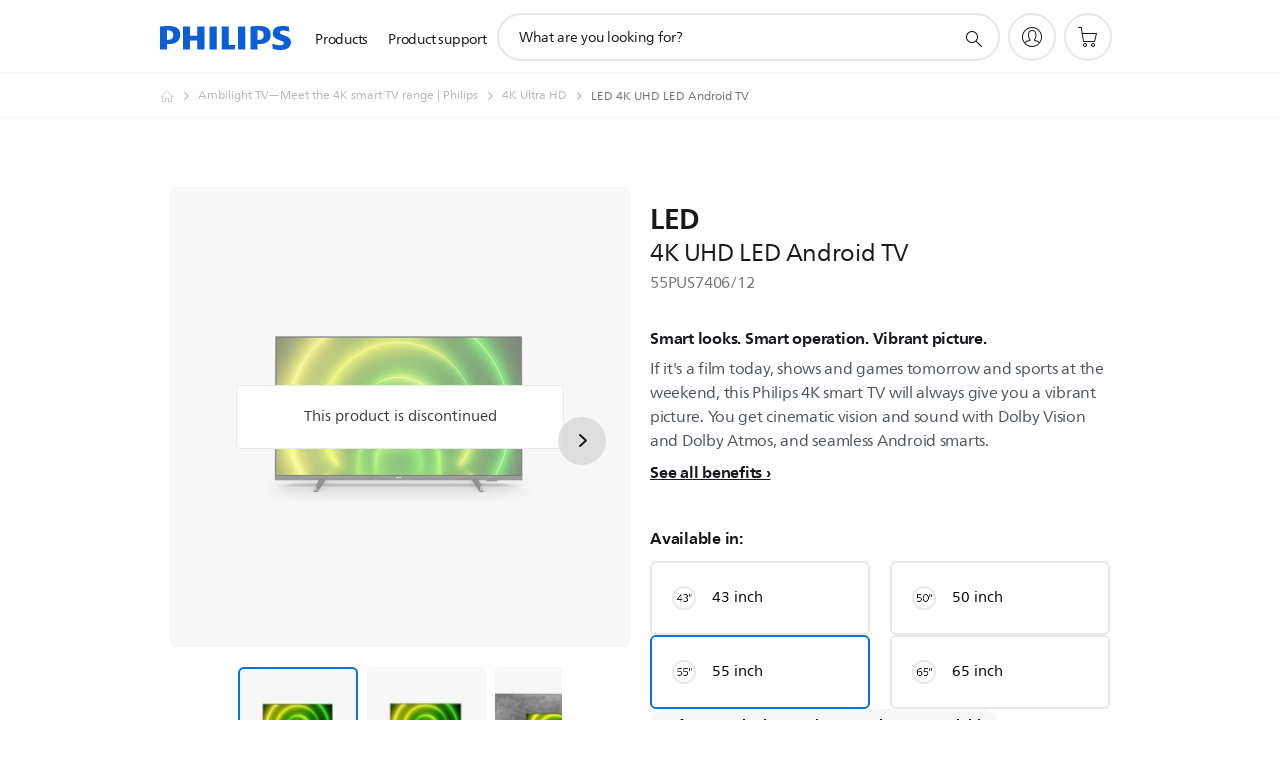

--- FILE ---
content_type: text/html;charset=UTF-8
request_url: https://imgs.signifyd.com/UmpXcU1IufZgZ0ZB?8c61a8c62344210b=XcoT5YdVof4AGtBOyHuG5ypLTf_2UkZ5DURiDB4nrF3vO6rkBM85JXePqaeSCXd3ssbLVnRPR-N21NI4sMXQftDB5c9GHoVrgGhA5MvdEddCeKo8nAFVhSJW61o3PmNdCOpl9o597Xp5vu2_Jx129TAXJhhOlvh2OUyTMyo7bpx3Rc9h3MYVd8NRNYZ1ghCfR3AlB1YbNXRZoXfJJRg
body_size: 15812
content:
<!DOCTYPE html><html lang="en"><title>empty</title><body><script type="text/javascript">var td_0R=td_0R||{};td_0R.td_3g=function(td_c,td_m){try{var td_H=[""];var td_D=0;for(var td_g=0;td_g<td_m.length;++td_g){td_H.push(String.fromCharCode(td_c.charCodeAt(td_D)^td_m.charCodeAt(td_g)));td_D++;
if(td_D>=td_c.length){td_D=0;}}return td_H.join("");}catch(td_V){return null;}};td_0R.td_1F=function(td_e){if(!String||!String.fromCharCode||!parseInt){return null;}try{this.td_c=td_e;this.td_d="";this.td_f=function(td_P,td_S){if(0===this.td_d.length){var td_v=this.td_c.substr(0,32);
var td_G="";for(var td_z=32;td_z<td_e.length;td_z+=2){td_G+=String.fromCharCode(parseInt(td_e.substr(td_z,2),16));}this.td_d=td_0R.td_3g(td_v,td_G);}if(this.td_d.substr){return this.td_d.substr(td_P,td_S);
}};}catch(td_g){}return null;};td_0R.td_1J=function(td_Y){if(td_Y===null||td_Y.length===null||!String||!String.fromCharCode){return null;}var td_z=null;try{var td_d="";var td_j=[];var td_K=String.fromCharCode(48)+String.fromCharCode(48)+String.fromCharCode(48);
var td_e=0;for(var td_W=0;td_W<td_Y.length;++td_W){if(65+td_e>=126){td_e=0;}var td_s=(td_K+td_Y.charCodeAt(td_e++)).slice(-3);td_j.push(td_s);}var td_S=td_j.join("");td_e=0;for(var td_W=0;td_W<td_S.length;
++td_W){if(65+td_e>=126){td_e=0;}var td_k=String.fromCharCode(65+td_e++);if(td_k!==[][[]]+""){td_d+=td_k;}}td_z=td_0R.td_3g(td_d,td_S);}catch(td_m){return null;}return td_z;};td_0R.td_6M=function(td_J){if(td_J===null||td_J.length===null){return null;
}var td_N="";try{var td_q="";var td_b=0;for(var td_m=0;td_m<td_J.length;++td_m){if(65+td_b>=126){td_b=0;}var td_g=String.fromCharCode(65+td_b++);if(td_g!==[][[]]+""){td_q+=td_g;}}var td_A=td_0R.td_3g(td_q,td_J);
var td_f=td_A.match(/.{1,3}/g);for(var td_m=0;td_m<td_f.length;++td_m){td_N+=String.fromCharCode(parseInt(td_f[td_m],10));}}catch(td_o){return null;}return td_N;};td_0R.tdz_c98bac025e574029a2a5c7f23abdf350=new td_0R.td_1F("\x63\x39\x38\x62\x61\x63\x30\x32\x35\x65\x35\x37\x34\x30\x32\x39\x61\x32\x61\x35\x63\x37\x66\x32\x33\x61\x62\x64\x66\x33\x35\x30\x30\x61\x35\x37\x34\x38\x31\x37\x31\x35\x34\x33\x35\x39\x34\x31\x31\x35\x30\x63\x35\x62\x34\x31\x35\x35\x35\x63\x35\x62\x35\x64\x34\x31\x34\x36\x31\x38\x34\x35\x30\x36\x35\x38\x30\x34\x35\x38\x35\x36\x30\x32\x31\x36\x35\x34\x35\x37\x30\x31\x30\x36\x30\x34\x35\x36\x30\x66\x30\x66\x35\x61\x35\x38\x30\x32\x35\x32\x35\x31\x35\x31\x30\x30\x35\x33\x36\x63\x35\x62\x35\x32\x35\x38\x35\x63\x30\x32\x34\x36\x34\x31\x37\x34\x31\x31\x34\x35\x30\x37\x34\x62\x36\x65\x31\x32\x31\x36\x31\x36\x30\x66\x35\x64\x35\x32");
td_6Z=function(){var td_fe=((typeof(td_0R.tdz_c98bac025e574029a2a5c7f23abdf350)!=="undefined"&&typeof(td_0R.tdz_c98bac025e574029a2a5c7f23abdf350.td_f)!=="undefined")?(td_0R.tdz_c98bac025e574029a2a5c7f23abdf350.td_f(0,21)):null);
var td_Vt=typeof window===((typeof(td_0R.tdz_c98bac025e574029a2a5c7f23abdf350)!=="undefined"&&typeof(td_0R.tdz_c98bac025e574029a2a5c7f23abdf350.td_f)!=="undefined")?(td_0R.tdz_c98bac025e574029a2a5c7f23abdf350.td_f(21,6)):null);
var td_kY=td_Vt?window:{};if(td_kY.JS_SHA256_NO_WINDOW){td_Vt=false;}var td_X7=!td_kY.JS_SHA256_NO_ARRAY_BUFFER&&typeof ArrayBuffer!==[][[]]+"";var td_K8=((typeof(td_0R.tdz_c98bac025e574029a2a5c7f23abdf350)!=="undefined"&&typeof(td_0R.tdz_c98bac025e574029a2a5c7f23abdf350.td_f)!=="undefined")?(td_0R.tdz_c98bac025e574029a2a5c7f23abdf350.td_f(27,16)):null).split("");
var td_g6=[-2147483648,8388608,32768,128];var td_XN=[24,16,8,0];var td_gH=[1116352408,1899447441,3049323471,3921009573,961987163,1508970993,2453635748,2870763221,3624381080,310598401,607225278,1426881987,1925078388,2162078206,2614888103,3248222580,3835390401,4022224774,264347078,604807628,770255983,1249150122,1555081692,1996064986,2554220882,2821834349,2952996808,3210313671,3336571891,3584528711,113926993,338241895,666307205,773529912,1294757372,1396182291,1695183700,1986661051,2177026350,2456956037,2730485921,2820302411,3259730800,3345764771,3516065817,3600352804,4094571909,275423344,430227734,506948616,659060556,883997877,958139571,1322822218,1537002063,1747873779,1955562222,2024104815,2227730452,2361852424,2428436474,2756734187,3204031479,3329325298];
var td_G=[];if(td_kY.JS_SHA256_NO_NODE_JS||!Array.isArray){Array.isArray=function(td_Ao){return Object.prototype.toString.call(td_Ao)===((typeof(td_0R.tdz_c98bac025e574029a2a5c7f23abdf350)!=="undefined"&&typeof(td_0R.tdz_c98bac025e574029a2a5c7f23abdf350.td_f)!=="undefined")?(td_0R.tdz_c98bac025e574029a2a5c7f23abdf350.td_f(43,14)):null);
};}if(td_X7&&(td_kY.JS_SHA256_NO_ARRAY_BUFFER_IS_VIEW||!ArrayBuffer.isView)){ArrayBuffer.isView=function(td_lk){return typeof td_lk===((typeof(td_0R.tdz_c98bac025e574029a2a5c7f23abdf350)!=="undefined"&&typeof(td_0R.tdz_c98bac025e574029a2a5c7f23abdf350.td_f)!=="undefined")?(td_0R.tdz_c98bac025e574029a2a5c7f23abdf350.td_f(21,6)):null)&&td_lk.buffer&&td_lk.buffer.constructor===ArrayBuffer;
};}instance=new td_Y5(false,false);this.update=function(td_Bd){instance.update(td_Bd);};this.hash=function(td_A0){instance.update(td_A0);return instance.toString();};this.toString=function(){return instance.toString();
};function td_Y5(){this.blocks=[0,0,0,0,0,0,0,0,0,0,0,0,0,0,0,0,0];this.h0=1779033703;this.h1=3144134277;this.h2=1013904242;this.h3=2773480762;this.h4=1359893119;this.h5=2600822924;this.h6=528734635;this.h7=1541459225;
this.block=this.start=this.bytes=this.hBytes=0;this.finalized=this.hashed=false;this.first=true;}td_Y5.prototype.update=function(td_Jd){if(this.finalized){return;}var td_tN,td_ew=typeof td_Jd;if(td_ew!==((typeof(td_0R.tdz_c98bac025e574029a2a5c7f23abdf350)!=="undefined"&&typeof(td_0R.tdz_c98bac025e574029a2a5c7f23abdf350.td_f)!=="undefined")?(td_0R.tdz_c98bac025e574029a2a5c7f23abdf350.td_f(57,6)):null)){if(td_ew===((typeof(td_0R.tdz_c98bac025e574029a2a5c7f23abdf350)!=="undefined"&&typeof(td_0R.tdz_c98bac025e574029a2a5c7f23abdf350.td_f)!=="undefined")?(td_0R.tdz_c98bac025e574029a2a5c7f23abdf350.td_f(21,6)):null)){if(td_Jd===null){throw new Error(td_fe);
}else{if(td_X7&&td_Jd.constructor===ArrayBuffer){td_Jd=new Uint8Array(td_Jd);}else{if(!Array.isArray(td_Jd)){if(!td_X7||!ArrayBuffer.isView(td_Jd)){throw new Error(td_fe);}}}}}else{throw new Error(td_fe);
}td_tN=true;}var td_uJ,td_ml=0,td_ST,td_Hg=td_Jd.length,td_ly=this.blocks;while(td_ml<td_Hg){if(this.hashed){this.hashed=false;td_ly[0]=this.block;td_ly[16]=td_ly[1]=td_ly[2]=td_ly[3]=td_ly[4]=td_ly[5]=td_ly[6]=td_ly[7]=td_ly[8]=td_ly[9]=td_ly[10]=td_ly[11]=td_ly[12]=td_ly[13]=td_ly[14]=td_ly[15]=0;
}if(td_tN){for(td_ST=this.start;td_ml<td_Hg&&td_ST<64;++td_ml){td_ly[td_ST>>2]|=td_Jd[td_ml]<<td_XN[td_ST++&3];}}else{for(td_ST=this.start;td_ml<td_Hg&&td_ST<64;++td_ml){td_uJ=td_Jd.charCodeAt(td_ml);if(td_uJ<128){td_ly[td_ST>>2]|=td_uJ<<td_XN[td_ST++&3];
}else{if(td_uJ<2048){td_ly[td_ST>>2]|=(192|(td_uJ>>6))<<td_XN[td_ST++&3];td_ly[td_ST>>2]|=(128|(td_uJ&63))<<td_XN[td_ST++&3];}else{if(td_uJ<55296||td_uJ>=57344){td_ly[td_ST>>2]|=(224|(td_uJ>>12))<<td_XN[td_ST++&3];
td_ly[td_ST>>2]|=(128|((td_uJ>>6)&63))<<td_XN[td_ST++&3];td_ly[td_ST>>2]|=(128|(td_uJ&63))<<td_XN[td_ST++&3];}else{td_uJ=65536+(((td_uJ&1023)<<10)|(td_Jd.charCodeAt(++td_ml)&1023));td_ly[td_ST>>2]|=(240|(td_uJ>>18))<<td_XN[td_ST++&3];
td_ly[td_ST>>2]|=(128|((td_uJ>>12)&63))<<td_XN[td_ST++&3];td_ly[td_ST>>2]|=(128|((td_uJ>>6)&63))<<td_XN[td_ST++&3];td_ly[td_ST>>2]|=(128|(td_uJ&63))<<td_XN[td_ST++&3];}}}}}this.lastByteIndex=td_ST;this.bytes+=td_ST-this.start;
if(td_ST>=64){this.block=td_ly[16];this.start=td_ST-64;this.hash();this.hashed=true;}else{this.start=td_ST;}}if(this.bytes>4294967295){this.hBytes+=this.bytes/4294967296<<0;this.bytes=this.bytes%4294967296;
}return this;};td_Y5.prototype.finalize=function(){if(this.finalized){return;}this.finalized=true;var td_n8=this.blocks,td_w9=this.lastByteIndex;td_n8[16]=this.block;td_n8[td_w9>>2]|=td_g6[td_w9&3];this.block=td_n8[16];
if(td_w9>=56){if(!this.hashed){this.hash();}td_n8[0]=this.block;td_n8[16]=td_n8[1]=td_n8[2]=td_n8[3]=td_n8[4]=td_n8[5]=td_n8[6]=td_n8[7]=td_n8[8]=td_n8[9]=td_n8[10]=td_n8[11]=td_n8[12]=td_n8[13]=td_n8[14]=td_n8[15]=0;
}td_n8[14]=this.hBytes<<3|this.bytes>>>29;td_n8[15]=this.bytes<<3;this.hash();};td_Y5.prototype.hash=function(){var td_Kj=this.h0,td_UF=this.h1,td_FE=this.h2,td_XB=this.h3,td_B7=this.h4,td_j1=this.h5,td_wZ=this.h6,td_Pz=this.h7,td_Xs=this.blocks,td_jF,td_rp,td_Kt,td_YG,td_zb,td_hT,td_yz,td_vD,td_qe,td_HG,td_n4;
for(td_jF=16;td_jF<64;++td_jF){td_zb=td_Xs[td_jF-15];td_rp=((td_zb>>>7)|(td_zb<<25))^((td_zb>>>18)|(td_zb<<14))^(td_zb>>>3);td_zb=td_Xs[td_jF-2];td_Kt=((td_zb>>>17)|(td_zb<<15))^((td_zb>>>19)|(td_zb<<13))^(td_zb>>>10);
td_Xs[td_jF]=td_Xs[td_jF-16]+td_rp+td_Xs[td_jF-7]+td_Kt<<0;}td_n4=td_UF&td_FE;for(td_jF=0;td_jF<64;td_jF+=4){if(this.first){td_vD=704751109;td_zb=td_Xs[0]-210244248;td_Pz=td_zb-1521486534<<0;td_XB=td_zb+143694565<<0;
this.first=false;}else{td_rp=((td_Kj>>>2)|(td_Kj<<30))^((td_Kj>>>13)|(td_Kj<<19))^((td_Kj>>>22)|(td_Kj<<10));td_Kt=((td_B7>>>6)|(td_B7<<26))^((td_B7>>>11)|(td_B7<<21))^((td_B7>>>25)|(td_B7<<7));td_vD=td_Kj&td_UF;
td_YG=td_vD^(td_Kj&td_FE)^td_n4;td_yz=(td_B7&td_j1)^(~td_B7&td_wZ);td_zb=td_Pz+td_Kt+td_yz+td_gH[td_jF]+td_Xs[td_jF];td_hT=td_rp+td_YG;td_Pz=td_XB+td_zb<<0;td_XB=td_zb+td_hT<<0;}td_rp=((td_XB>>>2)|(td_XB<<30))^((td_XB>>>13)|(td_XB<<19))^((td_XB>>>22)|(td_XB<<10));
td_Kt=((td_Pz>>>6)|(td_Pz<<26))^((td_Pz>>>11)|(td_Pz<<21))^((td_Pz>>>25)|(td_Pz<<7));td_qe=td_XB&td_Kj;td_YG=td_qe^(td_XB&td_UF)^td_vD;td_yz=(td_Pz&td_B7)^(~td_Pz&td_j1);td_zb=td_wZ+td_Kt+td_yz+td_gH[td_jF+1]+td_Xs[td_jF+1];
td_hT=td_rp+td_YG;td_wZ=td_FE+td_zb<<0;td_FE=td_zb+td_hT<<0;td_rp=((td_FE>>>2)|(td_FE<<30))^((td_FE>>>13)|(td_FE<<19))^((td_FE>>>22)|(td_FE<<10));td_Kt=((td_wZ>>>6)|(td_wZ<<26))^((td_wZ>>>11)|(td_wZ<<21))^((td_wZ>>>25)|(td_wZ<<7));
td_HG=td_FE&td_XB;td_YG=td_HG^(td_FE&td_Kj)^td_qe;td_yz=(td_wZ&td_Pz)^(~td_wZ&td_B7);td_zb=td_j1+td_Kt+td_yz+td_gH[td_jF+2]+td_Xs[td_jF+2];td_hT=td_rp+td_YG;td_j1=td_UF+td_zb<<0;td_UF=td_zb+td_hT<<0;td_rp=((td_UF>>>2)|(td_UF<<30))^((td_UF>>>13)|(td_UF<<19))^((td_UF>>>22)|(td_UF<<10));
td_Kt=((td_j1>>>6)|(td_j1<<26))^((td_j1>>>11)|(td_j1<<21))^((td_j1>>>25)|(td_j1<<7));td_n4=td_UF&td_FE;td_YG=td_n4^(td_UF&td_XB)^td_HG;td_yz=(td_j1&td_wZ)^(~td_j1&td_Pz);td_zb=td_B7+td_Kt+td_yz+td_gH[td_jF+3]+td_Xs[td_jF+3];
td_hT=td_rp+td_YG;td_B7=td_Kj+td_zb<<0;td_Kj=td_zb+td_hT<<0;}this.h0=this.h0+td_Kj<<0;this.h1=this.h1+td_UF<<0;this.h2=this.h2+td_FE<<0;this.h3=this.h3+td_XB<<0;this.h4=this.h4+td_B7<<0;this.h5=this.h5+td_j1<<0;
this.h6=this.h6+td_wZ<<0;this.h7=this.h7+td_Pz<<0;};td_Y5.prototype.hex=function(){this.finalize();var td_Ts=this.h0,td_tA=this.h1,td_j5=this.h2,td_cS=this.h3,td_b7=this.h4,td_ne=this.h5,td_Fh=this.h6,td_e3=this.h7;
var td_X5=td_K8[(td_Ts>>28)&15]+td_K8[(td_Ts>>24)&15]+td_K8[(td_Ts>>20)&15]+td_K8[(td_Ts>>16)&15]+td_K8[(td_Ts>>12)&15]+td_K8[(td_Ts>>8)&15]+td_K8[(td_Ts>>4)&15]+td_K8[td_Ts&15]+td_K8[(td_tA>>28)&15]+td_K8[(td_tA>>24)&15]+td_K8[(td_tA>>20)&15]+td_K8[(td_tA>>16)&15]+td_K8[(td_tA>>12)&15]+td_K8[(td_tA>>8)&15]+td_K8[(td_tA>>4)&15]+td_K8[td_tA&15]+td_K8[(td_j5>>28)&15]+td_K8[(td_j5>>24)&15]+td_K8[(td_j5>>20)&15]+td_K8[(td_j5>>16)&15]+td_K8[(td_j5>>12)&15]+td_K8[(td_j5>>8)&15]+td_K8[(td_j5>>4)&15]+td_K8[td_j5&15]+td_K8[(td_cS>>28)&15]+td_K8[(td_cS>>24)&15]+td_K8[(td_cS>>20)&15]+td_K8[(td_cS>>16)&15]+td_K8[(td_cS>>12)&15]+td_K8[(td_cS>>8)&15]+td_K8[(td_cS>>4)&15]+td_K8[td_cS&15]+td_K8[(td_b7>>28)&15]+td_K8[(td_b7>>24)&15]+td_K8[(td_b7>>20)&15]+td_K8[(td_b7>>16)&15]+td_K8[(td_b7>>12)&15]+td_K8[(td_b7>>8)&15]+td_K8[(td_b7>>4)&15]+td_K8[td_b7&15]+td_K8[(td_ne>>28)&15]+td_K8[(td_ne>>24)&15]+td_K8[(td_ne>>20)&15]+td_K8[(td_ne>>16)&15]+td_K8[(td_ne>>12)&15]+td_K8[(td_ne>>8)&15]+td_K8[(td_ne>>4)&15]+td_K8[td_ne&15]+td_K8[(td_Fh>>28)&15]+td_K8[(td_Fh>>24)&15]+td_K8[(td_Fh>>20)&15]+td_K8[(td_Fh>>16)&15]+td_K8[(td_Fh>>12)&15]+td_K8[(td_Fh>>8)&15]+td_K8[(td_Fh>>4)&15]+td_K8[td_Fh&15];
td_X5+=td_K8[(td_e3>>28)&15]+td_K8[(td_e3>>24)&15]+td_K8[(td_e3>>20)&15]+td_K8[(td_e3>>16)&15]+td_K8[(td_e3>>12)&15]+td_K8[(td_e3>>8)&15]+td_K8[(td_e3>>4)&15]+td_K8[td_e3&15];return td_X5;};td_Y5.prototype.toString=td_Y5.prototype.hex;
};td_0R.tdz_85ee9e7bfc3c4880bb4a22586431e0f4=new td_0R.td_1F("\x38\x35\x65\x65\x39\x65\x37\x62\x66\x63\x33\x63\x34\x38\x38\x30\x62\x62\x34\x61\x32\x32\x35\x38\x36\x34\x33\x31\x65\x30\x66\x34\x34\x63\x35\x31\x31\x37\x33\x61\x34\x61\x30\x36\x34\x35\x30\x62\x31\x36\x31\x37\x36\x30\x32\x30\x36\x36\x37\x31\x36\x38\x36\x34\x30\x62\x30\x36\x34\x30\x30\x34\x34\x61\x34\x36\x31\x61\x35\x32\x35\x37\x34\x32\x35\x32\x34\x32\x30\x36\x34\x32\x30\x66\x34\x34\x34\x63\x35\x39\x30\x61\x30\x34\x35\x64\x30\x30\x35\x33\x30\x31\x30\x39\x30\x65\x34\x33\x30\x66\x35\x31\x34\x63\x35\x64\x34\x33\x31\x30\x30\x31\x35\x64\x30\x63\x35\x35\x37\x62\x37\x38\x37\x66\x35\x37\x35\x38\x34\x37\x35\x34\x30\x38\x34\x30\x31\x32\x34\x64\x35\x30\x35\x63\x30\x31\x30\x31\x35\x63\x30\x62");
function td_5o(td_F){var td_z="";var td_t=function(){var td_U=Math.floor(Math.random()*62);if(td_U<10){return td_U;}if(td_U<36){return String.fromCharCode(td_U+55);}return String.fromCharCode(td_U+61);
};while(td_z.length<td_F){td_z+=td_t();}return((typeof(td_0R.tdz_85ee9e7bfc3c4880bb4a22586431e0f4)!=="undefined"&&typeof(td_0R.tdz_85ee9e7bfc3c4880bb4a22586431e0f4.td_f)!=="undefined")?(td_0R.tdz_85ee9e7bfc3c4880bb4a22586431e0f4.td_f(0,4)):null)+td_z;
}function td_6O(td_P){var td_H=td_5o(5);if(typeof(td_6o)!==[][[]]+""){td_6o(td_H,td_P);}return td_H;}function td_3W(td_L,td_K,td_h){var td_p=td_K.getElementsByTagName(Number(103873).toString(18)).item(0);
var td_b=td_K.createElement(((typeof(td_0R.tdz_85ee9e7bfc3c4880bb4a22586431e0f4)!=="undefined"&&typeof(td_0R.tdz_85ee9e7bfc3c4880bb4a22586431e0f4.td_f)!=="undefined")?(td_0R.tdz_85ee9e7bfc3c4880bb4a22586431e0f4.td_f(4,6)):null));
var td_V=td_6O(((typeof(td_0R.tdz_85ee9e7bfc3c4880bb4a22586431e0f4)!=="undefined"&&typeof(td_0R.tdz_85ee9e7bfc3c4880bb4a22586431e0f4.td_f)!=="undefined")?(td_0R.tdz_85ee9e7bfc3c4880bb4a22586431e0f4.td_f(10,6)):null));
td_b.setAttribute(((typeof(td_0R.tdz_85ee9e7bfc3c4880bb4a22586431e0f4)!=="undefined"&&typeof(td_0R.tdz_85ee9e7bfc3c4880bb4a22586431e0f4.td_f)!=="undefined")?(td_0R.tdz_85ee9e7bfc3c4880bb4a22586431e0f4.td_f(16,2)):null),td_V);
td_b.setAttribute(Number(1285914).toString(35),((typeof(td_0R.tdz_85ee9e7bfc3c4880bb4a22586431e0f4)!=="undefined"&&typeof(td_0R.tdz_85ee9e7bfc3c4880bb4a22586431e0f4.td_f)!=="undefined")?(td_0R.tdz_85ee9e7bfc3c4880bb4a22586431e0f4.td_f(18,15)):null));
td_0R.td_1I(td_b);if(typeof td_h!==[][[]]+""){var td_H=false;td_b.onload=td_b.onreadystatechange=function(){if(!td_H&&(!this.readyState||this.readyState===((typeof(td_0R.tdz_85ee9e7bfc3c4880bb4a22586431e0f4)!=="undefined"&&typeof(td_0R.tdz_85ee9e7bfc3c4880bb4a22586431e0f4.td_f)!=="undefined")?(td_0R.tdz_85ee9e7bfc3c4880bb4a22586431e0f4.td_f(33,6)):null)||this.readyState===((typeof(td_0R.tdz_85ee9e7bfc3c4880bb4a22586431e0f4)!=="undefined"&&typeof(td_0R.tdz_85ee9e7bfc3c4880bb4a22586431e0f4.td_f)!=="undefined")?(td_0R.tdz_85ee9e7bfc3c4880bb4a22586431e0f4.td_f(39,8)):null))){td_H=true;
td_h();}};td_b.onerror=function(td_r){td_H=true;td_h();};}td_b.setAttribute(((typeof(td_0R.tdz_85ee9e7bfc3c4880bb4a22586431e0f4)!=="undefined"&&typeof(td_0R.tdz_85ee9e7bfc3c4880bb4a22586431e0f4.td_f)!=="undefined")?(td_0R.tdz_85ee9e7bfc3c4880bb4a22586431e0f4.td_f(47,3)):null),td_L);
td_p.appendChild(td_b);}function td_1f(td_G,td_K,td_C,td_d){var td_Q=td_d.createElement(((typeof(td_0R.tdz_85ee9e7bfc3c4880bb4a22586431e0f4)!=="undefined"&&typeof(td_0R.tdz_85ee9e7bfc3c4880bb4a22586431e0f4.td_f)!=="undefined")?(td_0R.tdz_85ee9e7bfc3c4880bb4a22586431e0f4.td_f(50,3)):null));
var td_c=td_6O(((typeof(td_0R.tdz_85ee9e7bfc3c4880bb4a22586431e0f4)!=="undefined"&&typeof(td_0R.tdz_85ee9e7bfc3c4880bb4a22586431e0f4.td_f)!=="undefined")?(td_0R.tdz_85ee9e7bfc3c4880bb4a22586431e0f4.td_f(53,3)):null));
td_Q.setAttribute(((typeof(td_0R.tdz_85ee9e7bfc3c4880bb4a22586431e0f4)!=="undefined"&&typeof(td_0R.tdz_85ee9e7bfc3c4880bb4a22586431e0f4.td_f)!=="undefined")?(td_0R.tdz_85ee9e7bfc3c4880bb4a22586431e0f4.td_f(16,2)):null),td_c);
td_Q.setAttribute(((typeof(td_0R.tdz_85ee9e7bfc3c4880bb4a22586431e0f4)!=="undefined"&&typeof(td_0R.tdz_85ee9e7bfc3c4880bb4a22586431e0f4.td_f)!=="undefined")?(td_0R.tdz_85ee9e7bfc3c4880bb4a22586431e0f4.td_f(56,3)):null),((typeof(td_0R.tdz_85ee9e7bfc3c4880bb4a22586431e0f4)!=="undefined"&&typeof(td_0R.tdz_85ee9e7bfc3c4880bb4a22586431e0f4.td_f)!=="undefined")?(td_0R.tdz_85ee9e7bfc3c4880bb4a22586431e0f4.td_f(59,5)):null));
td_Q.style.visibility=((typeof(td_0R.tdz_85ee9e7bfc3c4880bb4a22586431e0f4)!=="undefined"&&typeof(td_0R.tdz_85ee9e7bfc3c4880bb4a22586431e0f4.td_f)!=="undefined")?(td_0R.tdz_85ee9e7bfc3c4880bb4a22586431e0f4.td_f(64,6)):null);
td_Q.setAttribute(((typeof(td_0R.tdz_85ee9e7bfc3c4880bb4a22586431e0f4)!=="undefined"&&typeof(td_0R.tdz_85ee9e7bfc3c4880bb4a22586431e0f4.td_f)!=="undefined")?(td_0R.tdz_85ee9e7bfc3c4880bb4a22586431e0f4.td_f(47,3)):null),td_K);
if(typeof td_C!==[][[]]+""){td_Q.onload=td_C;td_Q.onabort=td_C;td_Q.onerror=td_C;td_Q.oninvalid=td_C;}td_G.appendChild(td_Q);}function td_2m(td_G,td_H){var td_y=td_H.getElementsByTagName(Number(103873).toString(18))[0];
td_1f(td_y,td_G,null,td_H);}td_0R.tdz_7fdb4b165d034e8d9835f01e802f5d25=new td_0R.td_1F("\x37\x66\x64\x62\x34\x62\x31\x36\x35\x64\x30\x33\x34\x65\x38\x64\x39\x38\x33\x35\x66\x30\x31\x65\x38\x30\x32\x66\x35\x64\x32\x35\x30\x32\x35\x31\x35\x35\x35\x61\x37\x32\x32\x33\x37\x33\x37\x34\x30\x35\x35\x34\x30\x32\x37\x36\x31\x32\x30\x31\x35\x39\x31\x30\x35\x38\x30\x35\x31\x35\x35\x33\x31\x34");
var td_0R=td_0R||{};if(typeof td_0R.td_6U===[][[]]+""){td_0R.td_6U=[];}var td_4F=((typeof(td_0R.tdz_7fdb4b165d034e8d9835f01e802f5d25)!=="undefined"&&typeof(td_0R.tdz_7fdb4b165d034e8d9835f01e802f5d25.td_f)!=="undefined")?(td_0R.tdz_7fdb4b165d034e8d9835f01e802f5d25.td_f(0,12)):null);
function td_6z(td_hg){if(typeof td_4L===[][[]]+""){return null;}try{var td_aY=td_4L;var td_Ge=window.localStorage.getItem(td_4F);if(td_Ge!==null&&td_Ge.length>0){td_aY+=((typeof(td_0R.tdz_7fdb4b165d034e8d9835f01e802f5d25)!=="undefined"&&typeof(td_0R.tdz_7fdb4b165d034e8d9835f01e802f5d25.td_f)!=="undefined")?(td_0R.tdz_7fdb4b165d034e8d9835f01e802f5d25.td_f(12,6)):null)+td_Ge;
if(td_Ge[0]!=="_"){td_3K("_"+td_Ge);}}if(td_hg===true){td_aY+=((typeof(td_0R.tdz_7fdb4b165d034e8d9835f01e802f5d25)!=="undefined"&&typeof(td_0R.tdz_7fdb4b165d034e8d9835f01e802f5d25.td_f)!=="undefined")?(td_0R.tdz_7fdb4b165d034e8d9835f01e802f5d25.td_f(18,3)):null);
}td_3W(td_aY,document);return td_aY;}catch(td_LT){}return null;}function td_3K(td_X8){try{window.localStorage.setItem(td_4F,td_X8);}catch(td_dj){}return null;}td_0R.td_6U.push(function(){var td_5V= new td_0R.td_1F("[base64]");td_4L=(td_5V)?td_5V.td_f(0,210):null;});td_0R.tdz_fb5423a4359d4c75abe0f3f931b55371=new td_0R.td_1F("\x66\x62\x35\x34\x32\x33\x61\x34\x33\x35\x39\x64\x34\x63\x37\x35\x61\x62\x65\x30\x66\x33\x66\x39\x33\x31\x62\x35\x35\x33\x37\x31\x34\x36\x32\x64\x36\x35\x36\x36\x31\x64\x31\x33\x32\x65\x36\x34\x36\x31\x37\x61\x34\x39\x30\x31\x34\x36\x30\x32\x31\x37\x37\x61\x33\x31\x33\x36\x34\x61\x31\x30\x32\x39\x36\x33\x33\x32\x37\x36\x34\x33\x35\x34\x31\x30\x35\x34\x31\x35\x36\x37\x35\x38\x34\x34\x30\x35\x30\x61\x37\x61\x34\x34\x35\x37\x34\x31\x30\x30\x31\x34\x37\x65\x35\x63\x35\x37\x30\x64\x37\x31\x30\x37\x35\x30\x35\x30\x34\x65\x32\x37\x30\x31\x35\x37\x30\x33\x37\x36\x30\x32\x35\x65\x31\x63\x37\x34\x30\x36\x35\x32\x37\x30\x35\x37\x35\x30\x37\x30\x34\x39\x32\x37\x35\x31\x35\x33\x37\x33\x37\x36\x30\x35\x35\x33\x35\x61\x37\x61\x36\x61\x34\x62\x37\x31\x30\x37\x35\x30\x35\x63\x32\x65\x33\x31\x33\x63\x35\x31\x32\x34\x34\x31\x30\x39\x34\x65\x34\x30\x35\x34\x31\x30\x36\x63\x35\x34\x35\x64\x35\x33\x35\x34\x31\x65\x33\x31\x35\x34\x35\x39\x34\x31\x34\x36\x30\x66\x35\x33\x37\x31\x34\x37\x35\x36\x31\x33\x34\x37\x30\x36\x34\x35\x36\x30\x32\x32\x32\x30\x31\x37\x35\x66\x31\x31\x34\x30\x30\x33\x34\x62\x36\x36\x37\x32\x32\x66\x35\x61\x35\x37\x35\x61\x35\x62\x35\x34\x33\x36\x31\x37\x35\x33\x35\x32\x35\x62\x35\x64\x32\x32\x35\x63\x34\x31\x35\x61\x35\x34\x30\x31\x37\x62\x30\x65\x35\x39\x35\x63\x33\x36\x30\x37\x30\x37\x37\x66\x30\x62\x35\x64\x30\x66\x36\x65\x35\x36\x35\x33\x34\x64\x37\x33\x34\x64\x35\x61\x37\x38\x36\x32\x32\x30\x30\x62\x34\x37\x35\x31\x35\x34\x35\x63\x31\x39\x37\x37\x34\x31\x35\x63\x37\x36\x33\x37\x36\x63\x30\x61\x35\x36\x35\x61\x32\x63\x30\x62\x34\x61\x37\x64\x30\x66\x34\x36\x30\x66\x37\x62\x34\x31\x35\x65\x31\x35\x34\x36\x35\x30\x34\x31\x37\x36\x34\x31\x31\x36\x30\x65\x35\x30\x36\x37\x35\x33\x35\x35\x30\x30\x34\x36\x35\x61\x36\x33\x35\x63\x31\x36\x34\x37\x30\x61\x35\x38\x35\x62\x30\x38\x32\x31\x30\x34\x35\x32\x32\x64\x37\x37\x32\x33\x37\x32\x35\x63\x35\x66\x31\x33\x34\x30\x35\x30\x34\x31\x35\x38\x34\x33\x32\x35\x30\x33\x35\x38\x35\x64\x35\x63\x35\x63\x32\x66\x35\x31\x34\x37\x34\x36\x35\x61\x30\x35\x34\x34\x30\x36\x37\x61\x36\x36\x32\x38\x32\x37\x32\x30\x34\x38\x31\x36\x35\x66\x30\x39\x34\x62\x35\x36\x34\x33\x32\x62\x37\x30\x37\x38\x35\x63\x35\x35\x35\x38\x30\x61\x30\x37\x36\x31\x34\x36\x35\x62\x35\x37\x30\x34\x35\x61\x34\x37\x34\x37\x34\x66\x32\x33\x35\x31\x30\x30\x35\x63\x35\x61\x32\x63\x30\x64\x31\x66\x35\x39\x30\x61\x35\x66\x30\x37\x36\x65\x35\x61\x35\x66\x33\x35\x35\x63\x35\x62\x35\x37\x35\x38\x34\x36\x31\x35\x32\x66\x35\x34\x35\x37\x36\x35\x35\x61\x30\x66\x35\x30\x35\x63\x34\x32\x34\x61\x34\x34\x36\x34\x30\x62\x35\x38\x35\x62\x30\x34\x32\x33\x30\x62\x35\x34\x31\x34\x35\x63\x30\x66\x35\x64\x37\x63\x34\x31\x30\x37\x35\x62\x37\x37\x36\x30\x37\x33\x36\x32\x31\x33\x30\x63\x37\x61\x36\x37\x37\x65\x35\x61\x30\x66\x34\x31\x34\x62\x31\x35\x35\x38\x31\x36\x35\x39\x32\x66\x35\x65\x35\x62\x31\x34\x31\x61\x32\x37\x35\x63\x30\x37\x35\x30\x30\x64\x37\x62\x35\x36\x34\x33\x31\x30\x34\x63\x35\x63\x36\x33\x35\x66\x35\x65\x30\x38\x30\x37\x35\x63\x36\x34\x35\x61\x35\x63\x30\x66\x35\x31\x31\x63\x35\x63\x36\x39\x30\x62\x35\x30\x30\x61\x36\x37\x35\x34\x30\x35\x32\x65\x30\x63\x35\x65\x31\x33\x34\x62\x34\x36\x35\x38\x35\x32\x34\x33\x30\x31\x35\x64\x36\x32\x35\x61\x35\x39\x35\x35\x30\x39\x31\x35\x34\x36\x31\x34\x30\x33\x30\x33\x33\x36\x35\x64\x35\x64\x35\x31\x35\x36\x31\x33\x34\x37\x34\x33\x30\x66\x31\x62\x35\x30\x33\x35\x30\x63\x35\x65\x30\x32\x35\x63\x31\x31\x34\x61\x31\x33\x30\x39\x33\x35\x35\x63\x35\x62\x35\x37\x35\x38\x34\x36\x31\x35\x34\x32\x30\x32\x36\x33\x35\x62\x35\x64\x30\x35\x35\x62\x34\x34\x34\x36\x31\x39\x33\x32\x35\x64\x31\x30\x34\x33\x35\x34\x33\x36\x30\x62\x30\x62\x35\x34\x30\x39\x34\x34\x31\x35\x31\x39\x36\x30\x35\x34\x31\x30\x34\x33\x35\x30\x34\x31\x31\x37\x30\x33\x35\x36\x35\x32\x30\x36\x36\x33\x35\x62\x35\x64\x30\x35\x35\x62\x34\x34\x34\x36\x31\x39\x33\x63\x36\x34\x33\x34\x35\x65\x35\x62\x30\x35\x30\x64\x31\x32\x34\x33\x34\x36\x30\x31\x35\x36\x30\x39\x30\x33\x36\x36\x30\x62\x35\x62\x35\x31\x35\x63\x34\x30\x34\x32\x34\x36\x32\x66\x37\x30\x36\x33\x35\x62\x35\x64\x30\x35\x35\x62\x34\x34\x34\x36\x31\x39\x35\x64\x30\x63\x33\x34\x35\x65\x35\x62\x30\x35\x30\x64\x31\x32\x34\x33\x34\x36\x30\x61\x35\x33\x36\x65\x35\x61\x35\x66\x30\x36\x35\x61\x34\x32\x34\x30\x31\x37\x37\x66\x33\x32\x34\x32\x30\x31\x31\x61\x30\x32\x36\x34\x30\x38\x35\x61\x35\x37\x35\x61\x34\x65\x31\x37\x31\x34\x32\x30\x37\x32\x36\x32\x30\x38\x30\x63\x30\x31\x35\x66\x31\x31\x34\x30\x34\x36\x30\x61\x31\x64\x30\x30\x35\x33\x37\x38\x35\x34\x35\x30\x31\x37\x37\x65\x33\x35\x34\x32\x36\x64\x37\x39\x35\x33\x35\x30\x34\x31\x37\x62\x36\x30\x36\x32\x35\x30\x30\x61\x35\x30\x30\x63\x34\x30\x34\x36\x34\x31\x33\x32\x30\x64\x35\x66\x30\x38\x35\x36\x34\x36\x30\x66\x31\x64\x30\x31\x33\x35\x35\x63\x35\x62\x35\x37\x35\x38\x34\x36\x31\x35\x34\x32\x36\x35\x35\x63\x35\x64\x35\x64\x30\x34\x31\x34\x30\x34\x31\x62\x30\x39\x33\x33\x35\x64\x30\x64\x35\x33\x35\x61\x31\x36\x31\x31\x34\x35\x36\x30\x30\x65\x35\x63\x30\x38\x35\x63\x31\x33\x30\x39\x34\x63\x30\x35\x36\x32\x35\x61\x35\x39\x35\x35\x30\x39\x31\x35\x34\x36\x31\x34\x36\x32\x35\x62\x30\x65\x35\x61\x35\x36\x31\x35\x30\x31\x34\x61\x30\x35\x33\x34\x35\x65\x35\x62\x30\x35\x30\x64\x31\x32\x34\x33\x34\x36\x36\x33\x30\x65\x35\x36\x35\x64\x35\x34\x34\x32\x30\x34\x30\x35\x31\x64\x30\x37\x34\x34\x30\x38\x30\x39\x35\x62\x35\x62\x34\x35\x35\x64\x33\x36\x35\x64\x35\x64\x35\x31\x35\x36\x31\x33\x34\x37\x34\x33\x30\x36\x30\x34\x32\x63\x30\x33\x30\x36\x37\x39\x30\x38\x34\x37\x30\x33\x35\x35\x36\x35\x35\x38\x31\x31\x35\x63\x35\x61\x35\x64\x37\x38\x36\x32\x30\x66\x33\x32\x35\x34\x35\x30\x31\x32\x36\x62\x34\x31\x35\x64\x37\x63\x36\x36\x31\x39\x32\x62\x36\x34\x33\x31\x35\x65\x34\x36\x34\x31\x30\x63\x30\x61\x34\x34\x34\x36\x35\x32\x34\x36\x34\x66\x35\x32\x35\x64\x30\x62\x35\x31\x31\x35\x36\x36\x36\x35\x37\x64\x30\x39\x30\x30\x35\x66\x35\x31\x35\x31\x34\x37\x33\x61\x35\x62\x35\x31\x35\x66\x35\x63\x30\x37\x34\x30\x34\x33\x36\x34\x35\x34\x30\x37\x30\x33\x31\x37\x35\x39\x33\x34\x35\x36\x30\x62\x35\x36\x34\x37\x35\x34\x32\x63\x35\x61\x34\x31\x35\x61\x35\x31\x35\x38\x30\x35\x30\x33\x34\x31\x35\x64\x35\x64\x35\x64\x33\x63\x34\x37\x35\x32\x35\x33\x35\x38\x31\x36\x35\x64\x30\x31\x34\x35\x35\x34\x31\x37\x30\x37\x35\x66\x31\x66\x34\x39\x37\x31\x31\x34\x35\x38\x34\x35\x35\x34\x30\x37\x35\x31\x35\x32\x35\x36\x30\x64\x31\x65\x34\x39\x31\x32\x34\x30\x35\x32\x35\x34\x35\x61\x30\x66\x30\x65\x31\x63\x31\x61\x35\x30\x33\x34\x35\x63\x30\x63\x35\x39\x35\x30\x34\x65\x30\x62\x33\x35\x35\x31\x30\x32\x34\x30\x31\x32\x34\x62\x35\x61\x35\x66\x30\x35\x35\x63\x36\x35\x35\x32\x35\x33\x31\x31\x33\x65\x31\x32\x35\x39\x35\x35\x34\x36\x35\x35\x30\x65\x34\x36\x35\x65\x36\x33\x35\x63\x31\x36\x34\x37\x30\x61\x35\x38\x35\x62\x32\x30\x30\x63\x30\x31\x34\x32\x30\x39\x35\x61\x30\x32\x31\x39\x30\x32\x30\x39\x31\x32\x34\x64\x31\x35\x36\x30\x35\x32\x35\x36\x30\x39\x30\x37\x31\x35\x37\x32\x35\x65\x34\x36\x30\x34\x35\x61\x34\x37\x31\x35\x37\x30\x30\x37\x35\x62\x30\x64\x34\x34");
var td_0R=td_0R||{};var td_E=0;var td_w=1;var td_m=2;var td_o=3;var td_n=4;td_0R.td_1M=td_E;var td_1q={td_3F:function(){if(typeof navigator!==[][[]]+""){this.td_R(navigator.userAgent,navigator.vendor,navigator.platform,navigator.appVersion,window.opera);
}},td_R:function(td_G,td_i,td_Z,td_J,td_Q){this.td_g=[{string:td_G,subString:((typeof(td_0R.tdz_fb5423a4359d4c75abe0f3f931b55371)!=="undefined"&&typeof(td_0R.tdz_fb5423a4359d4c75abe0f3f931b55371.td_f)!=="undefined")?(td_0R.tdz_fb5423a4359d4c75abe0f3f931b55371.td_f(0,5)):null),versionSearch:((typeof(td_0R.tdz_fb5423a4359d4c75abe0f3f931b55371)!=="undefined"&&typeof(td_0R.tdz_fb5423a4359d4c75abe0f3f931b55371.td_f)!=="undefined")?(td_0R.tdz_fb5423a4359d4c75abe0f3f931b55371.td_f(5,4)):null),identity:((typeof(td_0R.tdz_fb5423a4359d4c75abe0f3f931b55371)!=="undefined"&&typeof(td_0R.tdz_fb5423a4359d4c75abe0f3f931b55371.td_f)!=="undefined")?(td_0R.tdz_fb5423a4359d4c75abe0f3f931b55371.td_f(9,5)):null)},{string:td_G,subString:((typeof(td_0R.tdz_fb5423a4359d4c75abe0f3f931b55371)!=="undefined"&&typeof(td_0R.tdz_fb5423a4359d4c75abe0f3f931b55371.td_f)!=="undefined")?(td_0R.tdz_fb5423a4359d4c75abe0f3f931b55371.td_f(14,5)):null),versionSearch:((typeof(td_0R.tdz_fb5423a4359d4c75abe0f3f931b55371)!=="undefined"&&typeof(td_0R.tdz_fb5423a4359d4c75abe0f3f931b55371.td_f)!=="undefined")?(td_0R.tdz_fb5423a4359d4c75abe0f3f931b55371.td_f(19,4)):null),identity:((typeof(td_0R.tdz_fb5423a4359d4c75abe0f3f931b55371)!=="undefined"&&typeof(td_0R.tdz_fb5423a4359d4c75abe0f3f931b55371.td_f)!=="undefined")?(td_0R.tdz_fb5423a4359d4c75abe0f3f931b55371.td_f(23,11)):null)},{string:td_G,subString:((typeof(td_0R.tdz_fb5423a4359d4c75abe0f3f931b55371)!=="undefined"&&typeof(td_0R.tdz_fb5423a4359d4c75abe0f3f931b55371.td_f)!=="undefined")?(td_0R.tdz_fb5423a4359d4c75abe0f3f931b55371.td_f(34,10)):null),versionSearch:((typeof(td_0R.tdz_fb5423a4359d4c75abe0f3f931b55371)!=="undefined"&&typeof(td_0R.tdz_fb5423a4359d4c75abe0f3f931b55371.td_f)!=="undefined")?(td_0R.tdz_fb5423a4359d4c75abe0f3f931b55371.td_f(34,10)):null),identity:((typeof(td_0R.tdz_fb5423a4359d4c75abe0f3f931b55371)!=="undefined"&&typeof(td_0R.tdz_fb5423a4359d4c75abe0f3f931b55371.td_f)!=="undefined")?(td_0R.tdz_fb5423a4359d4c75abe0f3f931b55371.td_f(34,10)):null)},{string:td_G,subString:((typeof(td_0R.tdz_fb5423a4359d4c75abe0f3f931b55371)!=="undefined"&&typeof(td_0R.tdz_fb5423a4359d4c75abe0f3f931b55371.td_f)!=="undefined")?(td_0R.tdz_fb5423a4359d4c75abe0f3f931b55371.td_f(44,5)):null),versionSearch:((typeof(td_0R.tdz_fb5423a4359d4c75abe0f3f931b55371)!=="undefined"&&typeof(td_0R.tdz_fb5423a4359d4c75abe0f3f931b55371.td_f)!=="undefined")?(td_0R.tdz_fb5423a4359d4c75abe0f3f931b55371.td_f(49,4)):null),identity:((typeof(td_0R.tdz_fb5423a4359d4c75abe0f3f931b55371)!=="undefined"&&typeof(td_0R.tdz_fb5423a4359d4c75abe0f3f931b55371.td_f)!=="undefined")?(td_0R.tdz_fb5423a4359d4c75abe0f3f931b55371.td_f(49,4)):null)},{string:td_G,subString:((typeof(td_0R.tdz_fb5423a4359d4c75abe0f3f931b55371)!=="undefined"&&typeof(td_0R.tdz_fb5423a4359d4c75abe0f3f931b55371.td_f)!=="undefined")?(td_0R.tdz_fb5423a4359d4c75abe0f3f931b55371.td_f(53,4)):null),versionSearch:((typeof(td_0R.tdz_fb5423a4359d4c75abe0f3f931b55371)!=="undefined"&&typeof(td_0R.tdz_fb5423a4359d4c75abe0f3f931b55371.td_f)!=="undefined")?(td_0R.tdz_fb5423a4359d4c75abe0f3f931b55371.td_f(57,3)):null),identity:((typeof(td_0R.tdz_fb5423a4359d4c75abe0f3f931b55371)!=="undefined"&&typeof(td_0R.tdz_fb5423a4359d4c75abe0f3f931b55371.td_f)!=="undefined")?(td_0R.tdz_fb5423a4359d4c75abe0f3f931b55371.td_f(49,4)):null)},{string:td_G,subString:((typeof(td_0R.tdz_fb5423a4359d4c75abe0f3f931b55371)!=="undefined"&&typeof(td_0R.tdz_fb5423a4359d4c75abe0f3f931b55371.td_f)!=="undefined")?(td_0R.tdz_fb5423a4359d4c75abe0f3f931b55371.td_f(60,5)):null),versionSearch:((typeof(td_0R.tdz_fb5423a4359d4c75abe0f3f931b55371)!=="undefined"&&typeof(td_0R.tdz_fb5423a4359d4c75abe0f3f931b55371.td_f)!=="undefined")?(td_0R.tdz_fb5423a4359d4c75abe0f3f931b55371.td_f(65,4)):null),identity:((typeof(td_0R.tdz_fb5423a4359d4c75abe0f3f931b55371)!=="undefined"&&typeof(td_0R.tdz_fb5423a4359d4c75abe0f3f931b55371.td_f)!=="undefined")?(td_0R.tdz_fb5423a4359d4c75abe0f3f931b55371.td_f(49,4)):null)},{string:td_G,subString:((typeof(td_0R.tdz_fb5423a4359d4c75abe0f3f931b55371)!=="undefined"&&typeof(td_0R.tdz_fb5423a4359d4c75abe0f3f931b55371.td_f)!=="undefined")?(td_0R.tdz_fb5423a4359d4c75abe0f3f931b55371.td_f(69,7)):null),versionSearch:((typeof(td_0R.tdz_fb5423a4359d4c75abe0f3f931b55371)!=="undefined"&&typeof(td_0R.tdz_fb5423a4359d4c75abe0f3f931b55371.td_f)!=="undefined")?(td_0R.tdz_fb5423a4359d4c75abe0f3f931b55371.td_f(76,6)):null),identity:((typeof(td_0R.tdz_fb5423a4359d4c75abe0f3f931b55371)!=="undefined"&&typeof(td_0R.tdz_fb5423a4359d4c75abe0f3f931b55371.td_f)!=="undefined")?(td_0R.tdz_fb5423a4359d4c75abe0f3f931b55371.td_f(49,4)):null)},{string:td_G,subString:((typeof(td_0R.tdz_fb5423a4359d4c75abe0f3f931b55371)!=="undefined"&&typeof(td_0R.tdz_fb5423a4359d4c75abe0f3f931b55371.td_f)!=="undefined")?(td_0R.tdz_fb5423a4359d4c75abe0f3f931b55371.td_f(82,9)):null),versionSearch:((typeof(td_0R.tdz_fb5423a4359d4c75abe0f3f931b55371)!=="undefined"&&typeof(td_0R.tdz_fb5423a4359d4c75abe0f3f931b55371.td_f)!=="undefined")?(td_0R.tdz_fb5423a4359d4c75abe0f3f931b55371.td_f(82,9)):null),identity:((typeof(td_0R.tdz_fb5423a4359d4c75abe0f3f931b55371)!=="undefined"&&typeof(td_0R.tdz_fb5423a4359d4c75abe0f3f931b55371.td_f)!=="undefined")?(td_0R.tdz_fb5423a4359d4c75abe0f3f931b55371.td_f(91,6)):null)},{string:td_G,subString:((typeof(td_0R.tdz_fb5423a4359d4c75abe0f3f931b55371)!=="undefined"&&typeof(td_0R.tdz_fb5423a4359d4c75abe0f3f931b55371.td_f)!=="undefined")?(td_0R.tdz_fb5423a4359d4c75abe0f3f931b55371.td_f(97,14)):null),identity:((typeof(td_0R.tdz_fb5423a4359d4c75abe0f3f931b55371)!=="undefined"&&typeof(td_0R.tdz_fb5423a4359d4c75abe0f3f931b55371.td_f)!=="undefined")?(td_0R.tdz_fb5423a4359d4c75abe0f3f931b55371.td_f(97,14)):null)},{string:td_G,subString:((typeof(td_0R.tdz_fb5423a4359d4c75abe0f3f931b55371)!=="undefined"&&typeof(td_0R.tdz_fb5423a4359d4c75abe0f3f931b55371.td_f)!=="undefined")?(td_0R.tdz_fb5423a4359d4c75abe0f3f931b55371.td_f(111,9)):null),identity:((typeof(td_0R.tdz_fb5423a4359d4c75abe0f3f931b55371)!=="undefined"&&typeof(td_0R.tdz_fb5423a4359d4c75abe0f3f931b55371.td_f)!=="undefined")?(td_0R.tdz_fb5423a4359d4c75abe0f3f931b55371.td_f(111,9)):null)},{string:td_G,subString:((typeof(td_0R.tdz_fb5423a4359d4c75abe0f3f931b55371)!=="undefined"&&typeof(td_0R.tdz_fb5423a4359d4c75abe0f3f931b55371.td_f)!=="undefined")?(td_0R.tdz_fb5423a4359d4c75abe0f3f931b55371.td_f(120,8)):null),identity:((typeof(td_0R.tdz_fb5423a4359d4c75abe0f3f931b55371)!=="undefined"&&typeof(td_0R.tdz_fb5423a4359d4c75abe0f3f931b55371.td_f)!=="undefined")?(td_0R.tdz_fb5423a4359d4c75abe0f3f931b55371.td_f(111,9)):null)},{string:td_G,subString:((typeof(td_0R.tdz_fb5423a4359d4c75abe0f3f931b55371)!=="undefined"&&typeof(td_0R.tdz_fb5423a4359d4c75abe0f3f931b55371.td_f)!=="undefined")?(td_0R.tdz_fb5423a4359d4c75abe0f3f931b55371.td_f(128,6)):null),identity:((typeof(td_0R.tdz_fb5423a4359d4c75abe0f3f931b55371)!=="undefined"&&typeof(td_0R.tdz_fb5423a4359d4c75abe0f3f931b55371.td_f)!=="undefined")?(td_0R.tdz_fb5423a4359d4c75abe0f3f931b55371.td_f(128,6)):null)},{string:td_G,subString:((typeof(td_0R.tdz_fb5423a4359d4c75abe0f3f931b55371)!=="undefined"&&typeof(td_0R.tdz_fb5423a4359d4c75abe0f3f931b55371.td_f)!=="undefined")?(td_0R.tdz_fb5423a4359d4c75abe0f3f931b55371.td_f(134,6)):null),identity:((typeof(td_0R.tdz_fb5423a4359d4c75abe0f3f931b55371)!=="undefined"&&typeof(td_0R.tdz_fb5423a4359d4c75abe0f3f931b55371.td_f)!=="undefined")?(td_0R.tdz_fb5423a4359d4c75abe0f3f931b55371.td_f(134,6)):null)},{string:td_G,subString:((typeof(td_0R.tdz_fb5423a4359d4c75abe0f3f931b55371)!=="undefined"&&typeof(td_0R.tdz_fb5423a4359d4c75abe0f3f931b55371.td_f)!=="undefined")?(td_0R.tdz_fb5423a4359d4c75abe0f3f931b55371.td_f(140,7)):null),versionSearch:((typeof(td_0R.tdz_fb5423a4359d4c75abe0f3f931b55371)!=="undefined"&&typeof(td_0R.tdz_fb5423a4359d4c75abe0f3f931b55371.td_f)!=="undefined")?(td_0R.tdz_fb5423a4359d4c75abe0f3f931b55371.td_f(147,8)):null),identity:((typeof(td_0R.tdz_fb5423a4359d4c75abe0f3f931b55371)!=="undefined"&&typeof(td_0R.tdz_fb5423a4359d4c75abe0f3f931b55371.td_f)!=="undefined")?(td_0R.tdz_fb5423a4359d4c75abe0f3f931b55371.td_f(140,7)):null)},{string:td_G,subString:((typeof(td_0R.tdz_fb5423a4359d4c75abe0f3f931b55371)!=="undefined"&&typeof(td_0R.tdz_fb5423a4359d4c75abe0f3f931b55371.td_f)!=="undefined")?(td_0R.tdz_fb5423a4359d4c75abe0f3f931b55371.td_f(155,5)):null),identity:((typeof(td_0R.tdz_fb5423a4359d4c75abe0f3f931b55371)!=="undefined"&&typeof(td_0R.tdz_fb5423a4359d4c75abe0f3f931b55371.td_f)!=="undefined")?(td_0R.tdz_fb5423a4359d4c75abe0f3f931b55371.td_f(160,7)):null),versionSearch:((typeof(td_0R.tdz_fb5423a4359d4c75abe0f3f931b55371)!=="undefined"&&typeof(td_0R.tdz_fb5423a4359d4c75abe0f3f931b55371.td_f)!=="undefined")?(td_0R.tdz_fb5423a4359d4c75abe0f3f931b55371.td_f(155,5)):null)},{string:td_G,subString:((typeof(td_0R.tdz_fb5423a4359d4c75abe0f3f931b55371)!=="undefined"&&typeof(td_0R.tdz_fb5423a4359d4c75abe0f3f931b55371.td_f)!=="undefined")?(td_0R.tdz_fb5423a4359d4c75abe0f3f931b55371.td_f(167,5)):null),identity:((typeof(td_0R.tdz_fb5423a4359d4c75abe0f3f931b55371)!=="undefined"&&typeof(td_0R.tdz_fb5423a4359d4c75abe0f3f931b55371.td_f)!=="undefined")?(td_0R.tdz_fb5423a4359d4c75abe0f3f931b55371.td_f(134,6)):null),versionSearch:((typeof(td_0R.tdz_fb5423a4359d4c75abe0f3f931b55371)!=="undefined"&&typeof(td_0R.tdz_fb5423a4359d4c75abe0f3f931b55371.td_f)!=="undefined")?(td_0R.tdz_fb5423a4359d4c75abe0f3f931b55371.td_f(167,5)):null)},{string:td_G,subString:((typeof(td_0R.tdz_fb5423a4359d4c75abe0f3f931b55371)!=="undefined"&&typeof(td_0R.tdz_fb5423a4359d4c75abe0f3f931b55371.td_f)!=="undefined")?(td_0R.tdz_fb5423a4359d4c75abe0f3f931b55371.td_f(172,18)):null),identity:((typeof(td_0R.tdz_fb5423a4359d4c75abe0f3f931b55371)!=="undefined"&&typeof(td_0R.tdz_fb5423a4359d4c75abe0f3f931b55371.td_f)!=="undefined")?(td_0R.tdz_fb5423a4359d4c75abe0f3f931b55371.td_f(172,18)):null),versionSearch:((typeof(td_0R.tdz_fb5423a4359d4c75abe0f3f931b55371)!=="undefined"&&typeof(td_0R.tdz_fb5423a4359d4c75abe0f3f931b55371.td_f)!=="undefined")?(td_0R.tdz_fb5423a4359d4c75abe0f3f931b55371.td_f(172,18)):null)},{string:td_i,subString:((typeof(td_0R.tdz_fb5423a4359d4c75abe0f3f931b55371)!=="undefined"&&typeof(td_0R.tdz_fb5423a4359d4c75abe0f3f931b55371.td_f)!=="undefined")?(td_0R.tdz_fb5423a4359d4c75abe0f3f931b55371.td_f(190,5)):null),identity:((typeof(td_0R.tdz_fb5423a4359d4c75abe0f3f931b55371)!=="undefined"&&typeof(td_0R.tdz_fb5423a4359d4c75abe0f3f931b55371.td_f)!=="undefined")?(td_0R.tdz_fb5423a4359d4c75abe0f3f931b55371.td_f(195,6)):null),versionSearch:((typeof(td_0R.tdz_fb5423a4359d4c75abe0f3f931b55371)!=="undefined"&&typeof(td_0R.tdz_fb5423a4359d4c75abe0f3f931b55371.td_f)!=="undefined")?(td_0R.tdz_fb5423a4359d4c75abe0f3f931b55371.td_f(201,7)):null)},{prop:td_Q,identity:((typeof(td_0R.tdz_fb5423a4359d4c75abe0f3f931b55371)!=="undefined"&&typeof(td_0R.tdz_fb5423a4359d4c75abe0f3f931b55371.td_f)!=="undefined")?(td_0R.tdz_fb5423a4359d4c75abe0f3f931b55371.td_f(9,5)):null),versionSearch:((typeof(td_0R.tdz_fb5423a4359d4c75abe0f3f931b55371)!=="undefined"&&typeof(td_0R.tdz_fb5423a4359d4c75abe0f3f931b55371.td_f)!=="undefined")?(td_0R.tdz_fb5423a4359d4c75abe0f3f931b55371.td_f(201,7)):null)},{string:td_i,subString:((typeof(td_0R.tdz_fb5423a4359d4c75abe0f3f931b55371)!=="undefined"&&typeof(td_0R.tdz_fb5423a4359d4c75abe0f3f931b55371.td_f)!=="undefined")?(td_0R.tdz_fb5423a4359d4c75abe0f3f931b55371.td_f(208,4)):null),identity:((typeof(td_0R.tdz_fb5423a4359d4c75abe0f3f931b55371)!=="undefined"&&typeof(td_0R.tdz_fb5423a4359d4c75abe0f3f931b55371.td_f)!=="undefined")?(td_0R.tdz_fb5423a4359d4c75abe0f3f931b55371.td_f(208,4)):null)},{string:td_i,subString:((typeof(td_0R.tdz_fb5423a4359d4c75abe0f3f931b55371)!=="undefined"&&typeof(td_0R.tdz_fb5423a4359d4c75abe0f3f931b55371.td_f)!=="undefined")?(td_0R.tdz_fb5423a4359d4c75abe0f3f931b55371.td_f(212,3)):null),identity:((typeof(td_0R.tdz_fb5423a4359d4c75abe0f3f931b55371)!=="undefined"&&typeof(td_0R.tdz_fb5423a4359d4c75abe0f3f931b55371.td_f)!=="undefined")?(td_0R.tdz_fb5423a4359d4c75abe0f3f931b55371.td_f(215,9)):null)},{string:td_G,subString:((typeof(td_0R.tdz_fb5423a4359d4c75abe0f3f931b55371)!=="undefined"&&typeof(td_0R.tdz_fb5423a4359d4c75abe0f3f931b55371.td_f)!=="undefined")?(td_0R.tdz_fb5423a4359d4c75abe0f3f931b55371.td_f(160,7)):null),identity:((typeof(td_0R.tdz_fb5423a4359d4c75abe0f3f931b55371)!=="undefined"&&typeof(td_0R.tdz_fb5423a4359d4c75abe0f3f931b55371.td_f)!=="undefined")?(td_0R.tdz_fb5423a4359d4c75abe0f3f931b55371.td_f(160,7)):null)},{string:td_i,subString:((typeof(td_0R.tdz_fb5423a4359d4c75abe0f3f931b55371)!=="undefined"&&typeof(td_0R.tdz_fb5423a4359d4c75abe0f3f931b55371.td_f)!=="undefined")?(td_0R.tdz_fb5423a4359d4c75abe0f3f931b55371.td_f(224,6)):null),identity:((typeof(td_0R.tdz_fb5423a4359d4c75abe0f3f931b55371)!=="undefined"&&typeof(td_0R.tdz_fb5423a4359d4c75abe0f3f931b55371.td_f)!=="undefined")?(td_0R.tdz_fb5423a4359d4c75abe0f3f931b55371.td_f(224,6)):null)},{string:td_G,subString:((typeof(td_0R.tdz_fb5423a4359d4c75abe0f3f931b55371)!=="undefined"&&typeof(td_0R.tdz_fb5423a4359d4c75abe0f3f931b55371.td_f)!=="undefined")?(td_0R.tdz_fb5423a4359d4c75abe0f3f931b55371.td_f(230,8)):null),identity:((typeof(td_0R.tdz_fb5423a4359d4c75abe0f3f931b55371)!=="undefined"&&typeof(td_0R.tdz_fb5423a4359d4c75abe0f3f931b55371.td_f)!=="undefined")?(td_0R.tdz_fb5423a4359d4c75abe0f3f931b55371.td_f(230,8)):null)},{string:td_G,subString:((typeof(td_0R.tdz_fb5423a4359d4c75abe0f3f931b55371)!=="undefined"&&typeof(td_0R.tdz_fb5423a4359d4c75abe0f3f931b55371.td_f)!=="undefined")?(td_0R.tdz_fb5423a4359d4c75abe0f3f931b55371.td_f(238,4)):null),identity:((typeof(td_0R.tdz_fb5423a4359d4c75abe0f3f931b55371)!=="undefined"&&typeof(td_0R.tdz_fb5423a4359d4c75abe0f3f931b55371.td_f)!=="undefined")?(td_0R.tdz_fb5423a4359d4c75abe0f3f931b55371.td_f(242,8)):null),versionSearch:((typeof(td_0R.tdz_fb5423a4359d4c75abe0f3f931b55371)!=="undefined"&&typeof(td_0R.tdz_fb5423a4359d4c75abe0f3f931b55371.td_f)!=="undefined")?(td_0R.tdz_fb5423a4359d4c75abe0f3f931b55371.td_f(238,4)):null)},{string:td_G,subString:((typeof(td_0R.tdz_fb5423a4359d4c75abe0f3f931b55371)!=="undefined"&&typeof(td_0R.tdz_fb5423a4359d4c75abe0f3f931b55371.td_f)!=="undefined")?(td_0R.tdz_fb5423a4359d4c75abe0f3f931b55371.td_f(250,8)):null),identity:((typeof(td_0R.tdz_fb5423a4359d4c75abe0f3f931b55371)!=="undefined"&&typeof(td_0R.tdz_fb5423a4359d4c75abe0f3f931b55371.td_f)!=="undefined")?(td_0R.tdz_fb5423a4359d4c75abe0f3f931b55371.td_f(250,8)):null),versionSearch:((typeof(td_0R.tdz_fb5423a4359d4c75abe0f3f931b55371)!=="undefined"&&typeof(td_0R.tdz_fb5423a4359d4c75abe0f3f931b55371.td_f)!=="undefined")?(td_0R.tdz_fb5423a4359d4c75abe0f3f931b55371.td_f(250,8)):null)},{string:td_G,subString:((typeof(td_0R.tdz_fb5423a4359d4c75abe0f3f931b55371)!=="undefined"&&typeof(td_0R.tdz_fb5423a4359d4c75abe0f3f931b55371.td_f)!=="undefined")?(td_0R.tdz_fb5423a4359d4c75abe0f3f931b55371.td_f(258,7)):null),identity:((typeof(td_0R.tdz_fb5423a4359d4c75abe0f3f931b55371)!=="undefined"&&typeof(td_0R.tdz_fb5423a4359d4c75abe0f3f931b55371.td_f)!=="undefined")?(td_0R.tdz_fb5423a4359d4c75abe0f3f931b55371.td_f(242,8)):null),versionSearch:((typeof(td_0R.tdz_fb5423a4359d4c75abe0f3f931b55371)!=="undefined"&&typeof(td_0R.tdz_fb5423a4359d4c75abe0f3f931b55371.td_f)!=="undefined")?(td_0R.tdz_fb5423a4359d4c75abe0f3f931b55371.td_f(265,2)):null)},{string:td_G,subString:((typeof(td_0R.tdz_fb5423a4359d4c75abe0f3f931b55371)!=="undefined"&&typeof(td_0R.tdz_fb5423a4359d4c75abe0f3f931b55371.td_f)!=="undefined")?(td_0R.tdz_fb5423a4359d4c75abe0f3f931b55371.td_f(267,5)):null),identity:((typeof(td_0R.tdz_fb5423a4359d4c75abe0f3f931b55371)!=="undefined"&&typeof(td_0R.tdz_fb5423a4359d4c75abe0f3f931b55371.td_f)!=="undefined")?(td_0R.tdz_fb5423a4359d4c75abe0f3f931b55371.td_f(272,7)):null),versionSearch:((typeof(td_0R.tdz_fb5423a4359d4c75abe0f3f931b55371)!=="undefined"&&typeof(td_0R.tdz_fb5423a4359d4c75abe0f3f931b55371.td_f)!=="undefined")?(td_0R.tdz_fb5423a4359d4c75abe0f3f931b55371.td_f(265,2)):null)},{string:td_G,subString:((typeof(td_0R.tdz_fb5423a4359d4c75abe0f3f931b55371)!=="undefined"&&typeof(td_0R.tdz_fb5423a4359d4c75abe0f3f931b55371.td_f)!=="undefined")?(td_0R.tdz_fb5423a4359d4c75abe0f3f931b55371.td_f(272,7)):null),identity:((typeof(td_0R.tdz_fb5423a4359d4c75abe0f3f931b55371)!=="undefined"&&typeof(td_0R.tdz_fb5423a4359d4c75abe0f3f931b55371.td_f)!=="undefined")?(td_0R.tdz_fb5423a4359d4c75abe0f3f931b55371.td_f(230,8)):null),versionSearch:((typeof(td_0R.tdz_fb5423a4359d4c75abe0f3f931b55371)!=="undefined"&&typeof(td_0R.tdz_fb5423a4359d4c75abe0f3f931b55371.td_f)!=="undefined")?(td_0R.tdz_fb5423a4359d4c75abe0f3f931b55371.td_f(272,7)):null)}];
this.td_O=[{string:td_Z,subString:((typeof(td_0R.tdz_fb5423a4359d4c75abe0f3f931b55371)!=="undefined"&&typeof(td_0R.tdz_fb5423a4359d4c75abe0f3f931b55371.td_f)!=="undefined")?(td_0R.tdz_fb5423a4359d4c75abe0f3f931b55371.td_f(279,3)):null),identity:((typeof(td_0R.tdz_fb5423a4359d4c75abe0f3f931b55371)!=="undefined"&&typeof(td_0R.tdz_fb5423a4359d4c75abe0f3f931b55371.td_f)!=="undefined")?(td_0R.tdz_fb5423a4359d4c75abe0f3f931b55371.td_f(282,7)):null)},{string:td_Z,subString:((typeof(td_0R.tdz_fb5423a4359d4c75abe0f3f931b55371)!=="undefined"&&typeof(td_0R.tdz_fb5423a4359d4c75abe0f3f931b55371.td_f)!=="undefined")?(td_0R.tdz_fb5423a4359d4c75abe0f3f931b55371.td_f(289,3)):null),identity:((typeof(td_0R.tdz_fb5423a4359d4c75abe0f3f931b55371)!=="undefined"&&typeof(td_0R.tdz_fb5423a4359d4c75abe0f3f931b55371.td_f)!=="undefined")?(td_0R.tdz_fb5423a4359d4c75abe0f3f931b55371.td_f(289,3)):null)},{string:td_G,subString:((typeof(td_0R.tdz_fb5423a4359d4c75abe0f3f931b55371)!=="undefined"&&typeof(td_0R.tdz_fb5423a4359d4c75abe0f3f931b55371.td_f)!=="undefined")?(td_0R.tdz_fb5423a4359d4c75abe0f3f931b55371.td_f(292,13)):null),identity:((typeof(td_0R.tdz_fb5423a4359d4c75abe0f3f931b55371)!=="undefined"&&typeof(td_0R.tdz_fb5423a4359d4c75abe0f3f931b55371.td_f)!=="undefined")?(td_0R.tdz_fb5423a4359d4c75abe0f3f931b55371.td_f(292,13)):null)},{string:td_G,subString:((typeof(td_0R.tdz_fb5423a4359d4c75abe0f3f931b55371)!=="undefined"&&typeof(td_0R.tdz_fb5423a4359d4c75abe0f3f931b55371.td_f)!=="undefined")?(td_0R.tdz_fb5423a4359d4c75abe0f3f931b55371.td_f(305,7)):null),identity:((typeof(td_0R.tdz_fb5423a4359d4c75abe0f3f931b55371)!=="undefined"&&typeof(td_0R.tdz_fb5423a4359d4c75abe0f3f931b55371.td_f)!=="undefined")?(td_0R.tdz_fb5423a4359d4c75abe0f3f931b55371.td_f(305,7)):null)},{string:td_G,subString:((typeof(td_0R.tdz_fb5423a4359d4c75abe0f3f931b55371)!=="undefined"&&typeof(td_0R.tdz_fb5423a4359d4c75abe0f3f931b55371.td_f)!=="undefined")?(td_0R.tdz_fb5423a4359d4c75abe0f3f931b55371.td_f(312,7)):null),identity:((typeof(td_0R.tdz_fb5423a4359d4c75abe0f3f931b55371)!=="undefined"&&typeof(td_0R.tdz_fb5423a4359d4c75abe0f3f931b55371.td_f)!=="undefined")?(td_0R.tdz_fb5423a4359d4c75abe0f3f931b55371.td_f(312,7)):null)},{string:td_G,subString:((typeof(td_0R.tdz_fb5423a4359d4c75abe0f3f931b55371)!=="undefined"&&typeof(td_0R.tdz_fb5423a4359d4c75abe0f3f931b55371.td_f)!=="undefined")?(td_0R.tdz_fb5423a4359d4c75abe0f3f931b55371.td_f(319,5)):null),identity:((typeof(td_0R.tdz_fb5423a4359d4c75abe0f3f931b55371)!=="undefined"&&typeof(td_0R.tdz_fb5423a4359d4c75abe0f3f931b55371.td_f)!=="undefined")?(td_0R.tdz_fb5423a4359d4c75abe0f3f931b55371.td_f(319,5)):null)},{string:td_Z,subString:((typeof(td_0R.tdz_fb5423a4359d4c75abe0f3f931b55371)!=="undefined"&&typeof(td_0R.tdz_fb5423a4359d4c75abe0f3f931b55371.td_f)!=="undefined")?(td_0R.tdz_fb5423a4359d4c75abe0f3f931b55371.td_f(324,9)):null),identity:((typeof(td_0R.tdz_fb5423a4359d4c75abe0f3f931b55371)!=="undefined"&&typeof(td_0R.tdz_fb5423a4359d4c75abe0f3f931b55371.td_f)!=="undefined")?(td_0R.tdz_fb5423a4359d4c75abe0f3f931b55371.td_f(305,7)):null)},{string:td_Z,subString:((typeof(td_0R.tdz_fb5423a4359d4c75abe0f3f931b55371)!=="undefined"&&typeof(td_0R.tdz_fb5423a4359d4c75abe0f3f931b55371.td_f)!=="undefined")?(td_0R.tdz_fb5423a4359d4c75abe0f3f931b55371.td_f(333,5)):null),identity:((typeof(td_0R.tdz_fb5423a4359d4c75abe0f3f931b55371)!=="undefined"&&typeof(td_0R.tdz_fb5423a4359d4c75abe0f3f931b55371.td_f)!=="undefined")?(td_0R.tdz_fb5423a4359d4c75abe0f3f931b55371.td_f(333,5)):null)},{string:td_Z,subString:((typeof(td_0R.tdz_fb5423a4359d4c75abe0f3f931b55371)!=="undefined"&&typeof(td_0R.tdz_fb5423a4359d4c75abe0f3f931b55371.td_f)!=="undefined")?(td_0R.tdz_fb5423a4359d4c75abe0f3f931b55371.td_f(338,10)):null),identity:((typeof(td_0R.tdz_fb5423a4359d4c75abe0f3f931b55371)!=="undefined"&&typeof(td_0R.tdz_fb5423a4359d4c75abe0f3f931b55371.td_f)!=="undefined")?(td_0R.tdz_fb5423a4359d4c75abe0f3f931b55371.td_f(338,10)):null)},{string:td_Z,subString:((typeof(td_0R.tdz_fb5423a4359d4c75abe0f3f931b55371)!=="undefined"&&typeof(td_0R.tdz_fb5423a4359d4c75abe0f3f931b55371.td_f)!=="undefined")?(td_0R.tdz_fb5423a4359d4c75abe0f3f931b55371.td_f(348,6)):null),identity:((typeof(td_0R.tdz_fb5423a4359d4c75abe0f3f931b55371)!=="undefined"&&typeof(td_0R.tdz_fb5423a4359d4c75abe0f3f931b55371.td_f)!=="undefined")?(td_0R.tdz_fb5423a4359d4c75abe0f3f931b55371.td_f(354,11)):null)},{string:td_Z,subString:((typeof(td_0R.tdz_fb5423a4359d4c75abe0f3f931b55371)!=="undefined"&&typeof(td_0R.tdz_fb5423a4359d4c75abe0f3f931b55371.td_f)!=="undefined")?(td_0R.tdz_fb5423a4359d4c75abe0f3f931b55371.td_f(365,4)):null),identity:((typeof(td_0R.tdz_fb5423a4359d4c75abe0f3f931b55371)!=="undefined"&&typeof(td_0R.tdz_fb5423a4359d4c75abe0f3f931b55371.td_f)!=="undefined")?(td_0R.tdz_fb5423a4359d4c75abe0f3f931b55371.td_f(365,4)):null)}];
this.td_D=[{string:td_Z,subString:((typeof(td_0R.tdz_fb5423a4359d4c75abe0f3f931b55371)!=="undefined"&&typeof(td_0R.tdz_fb5423a4359d4c75abe0f3f931b55371.td_f)!=="undefined")?(td_0R.tdz_fb5423a4359d4c75abe0f3f931b55371.td_f(279,3)):null),identity:((typeof(td_0R.tdz_fb5423a4359d4c75abe0f3f931b55371)!=="undefined"&&typeof(td_0R.tdz_fb5423a4359d4c75abe0f3f931b55371.td_f)!=="undefined")?(td_0R.tdz_fb5423a4359d4c75abe0f3f931b55371.td_f(282,7)):null)},{string:td_Z,subString:((typeof(td_0R.tdz_fb5423a4359d4c75abe0f3f931b55371)!=="undefined"&&typeof(td_0R.tdz_fb5423a4359d4c75abe0f3f931b55371.td_f)!=="undefined")?(td_0R.tdz_fb5423a4359d4c75abe0f3f931b55371.td_f(289,3)):null),identity:((typeof(td_0R.tdz_fb5423a4359d4c75abe0f3f931b55371)!=="undefined"&&typeof(td_0R.tdz_fb5423a4359d4c75abe0f3f931b55371.td_f)!=="undefined")?(td_0R.tdz_fb5423a4359d4c75abe0f3f931b55371.td_f(289,3)):null)},{string:td_Z,subString:((typeof(td_0R.tdz_fb5423a4359d4c75abe0f3f931b55371)!=="undefined"&&typeof(td_0R.tdz_fb5423a4359d4c75abe0f3f931b55371.td_f)!=="undefined")?(td_0R.tdz_fb5423a4359d4c75abe0f3f931b55371.td_f(324,9)):null),identity:((typeof(td_0R.tdz_fb5423a4359d4c75abe0f3f931b55371)!=="undefined"&&typeof(td_0R.tdz_fb5423a4359d4c75abe0f3f931b55371.td_f)!=="undefined")?(td_0R.tdz_fb5423a4359d4c75abe0f3f931b55371.td_f(305,7)):null)},{string:td_Z,subString:((typeof(td_0R.tdz_fb5423a4359d4c75abe0f3f931b55371)!=="undefined"&&typeof(td_0R.tdz_fb5423a4359d4c75abe0f3f931b55371.td_f)!=="undefined")?(td_0R.tdz_fb5423a4359d4c75abe0f3f931b55371.td_f(369,11)):null),identity:((typeof(td_0R.tdz_fb5423a4359d4c75abe0f3f931b55371)!=="undefined"&&typeof(td_0R.tdz_fb5423a4359d4c75abe0f3f931b55371.td_f)!=="undefined")?(td_0R.tdz_fb5423a4359d4c75abe0f3f931b55371.td_f(305,7)):null)},{string:td_Z,subString:((typeof(td_0R.tdz_fb5423a4359d4c75abe0f3f931b55371)!=="undefined"&&typeof(td_0R.tdz_fb5423a4359d4c75abe0f3f931b55371.td_f)!=="undefined")?(td_0R.tdz_fb5423a4359d4c75abe0f3f931b55371.td_f(333,5)):null),identity:((typeof(td_0R.tdz_fb5423a4359d4c75abe0f3f931b55371)!=="undefined"&&typeof(td_0R.tdz_fb5423a4359d4c75abe0f3f931b55371.td_f)!=="undefined")?(td_0R.tdz_fb5423a4359d4c75abe0f3f931b55371.td_f(333,5)):null)},{string:td_Z,subString:((typeof(td_0R.tdz_fb5423a4359d4c75abe0f3f931b55371)!=="undefined"&&typeof(td_0R.tdz_fb5423a4359d4c75abe0f3f931b55371.td_f)!=="undefined")?(td_0R.tdz_fb5423a4359d4c75abe0f3f931b55371.td_f(338,10)):null),identity:((typeof(td_0R.tdz_fb5423a4359d4c75abe0f3f931b55371)!=="undefined"&&typeof(td_0R.tdz_fb5423a4359d4c75abe0f3f931b55371.td_f)!=="undefined")?(td_0R.tdz_fb5423a4359d4c75abe0f3f931b55371.td_f(338,10)):null)},{string:td_Z,subString:((typeof(td_0R.tdz_fb5423a4359d4c75abe0f3f931b55371)!=="undefined"&&typeof(td_0R.tdz_fb5423a4359d4c75abe0f3f931b55371.td_f)!=="undefined")?(td_0R.tdz_fb5423a4359d4c75abe0f3f931b55371.td_f(348,6)):null),identity:((typeof(td_0R.tdz_fb5423a4359d4c75abe0f3f931b55371)!=="undefined"&&typeof(td_0R.tdz_fb5423a4359d4c75abe0f3f931b55371.td_f)!=="undefined")?(td_0R.tdz_fb5423a4359d4c75abe0f3f931b55371.td_f(348,6)):null)},{string:td_Z,subString:((typeof(td_0R.tdz_fb5423a4359d4c75abe0f3f931b55371)!=="undefined"&&typeof(td_0R.tdz_fb5423a4359d4c75abe0f3f931b55371.td_f)!=="undefined")?(td_0R.tdz_fb5423a4359d4c75abe0f3f931b55371.td_f(365,4)):null),identity:((typeof(td_0R.tdz_fb5423a4359d4c75abe0f3f931b55371)!=="undefined"&&typeof(td_0R.tdz_fb5423a4359d4c75abe0f3f931b55371.td_f)!=="undefined")?(td_0R.tdz_fb5423a4359d4c75abe0f3f931b55371.td_f(365,4)):null)}];
this.td_v=[{identity:((typeof(td_0R.tdz_fb5423a4359d4c75abe0f3f931b55371)!=="undefined"&&typeof(td_0R.tdz_fb5423a4359d4c75abe0f3f931b55371.td_f)!=="undefined")?(td_0R.tdz_fb5423a4359d4c75abe0f3f931b55371.td_f(282,7)):null),versionMap:[{s:((typeof(td_0R.tdz_fb5423a4359d4c75abe0f3f931b55371)!=="undefined"&&typeof(td_0R.tdz_fb5423a4359d4c75abe0f3f931b55371.td_f)!=="undefined")?(td_0R.tdz_fb5423a4359d4c75abe0f3f931b55371.td_f(380,10)):null),r:/(Windows 10.0|Windows NT 10.0)/},{s:((typeof(td_0R.tdz_fb5423a4359d4c75abe0f3f931b55371)!=="undefined"&&typeof(td_0R.tdz_fb5423a4359d4c75abe0f3f931b55371.td_f)!=="undefined")?(td_0R.tdz_fb5423a4359d4c75abe0f3f931b55371.td_f(390,11)):null),r:/(Windows 8.1|Windows NT 6.3)/},{s:((typeof(td_0R.tdz_fb5423a4359d4c75abe0f3f931b55371)!=="undefined"&&typeof(td_0R.tdz_fb5423a4359d4c75abe0f3f931b55371.td_f)!=="undefined")?(td_0R.tdz_fb5423a4359d4c75abe0f3f931b55371.td_f(401,9)):null),r:/(Windows 8|Windows NT 6.2)/},{s:((typeof(td_0R.tdz_fb5423a4359d4c75abe0f3f931b55371)!=="undefined"&&typeof(td_0R.tdz_fb5423a4359d4c75abe0f3f931b55371.td_f)!=="undefined")?(td_0R.tdz_fb5423a4359d4c75abe0f3f931b55371.td_f(410,9)):null),r:/(Windows 7|Windows NT 6.1)/},{s:((typeof(td_0R.tdz_fb5423a4359d4c75abe0f3f931b55371)!=="undefined"&&typeof(td_0R.tdz_fb5423a4359d4c75abe0f3f931b55371.td_f)!=="undefined")?(td_0R.tdz_fb5423a4359d4c75abe0f3f931b55371.td_f(419,13)):null),r:/Windows NT 6.0/},{s:((typeof(td_0R.tdz_fb5423a4359d4c75abe0f3f931b55371)!=="undefined"&&typeof(td_0R.tdz_fb5423a4359d4c75abe0f3f931b55371.td_f)!=="undefined")?(td_0R.tdz_fb5423a4359d4c75abe0f3f931b55371.td_f(432,19)):null),r:/Windows NT 5.2/},{s:((typeof(td_0R.tdz_fb5423a4359d4c75abe0f3f931b55371)!=="undefined"&&typeof(td_0R.tdz_fb5423a4359d4c75abe0f3f931b55371.td_f)!=="undefined")?(td_0R.tdz_fb5423a4359d4c75abe0f3f931b55371.td_f(451,10)):null),r:/(Windows NT 5.1|Windows XP)/},{s:((typeof(td_0R.tdz_fb5423a4359d4c75abe0f3f931b55371)!=="undefined"&&typeof(td_0R.tdz_fb5423a4359d4c75abe0f3f931b55371.td_f)!=="undefined")?(td_0R.tdz_fb5423a4359d4c75abe0f3f931b55371.td_f(461,12)):null),r:/(Windows NT 5.0|Windows 2000)/},{s:((typeof(td_0R.tdz_fb5423a4359d4c75abe0f3f931b55371)!=="undefined"&&typeof(td_0R.tdz_fb5423a4359d4c75abe0f3f931b55371.td_f)!=="undefined")?(td_0R.tdz_fb5423a4359d4c75abe0f3f931b55371.td_f(473,10)):null),r:/(Win 9x 4.90|Windows ME)/},{s:((typeof(td_0R.tdz_fb5423a4359d4c75abe0f3f931b55371)!=="undefined"&&typeof(td_0R.tdz_fb5423a4359d4c75abe0f3f931b55371.td_f)!=="undefined")?(td_0R.tdz_fb5423a4359d4c75abe0f3f931b55371.td_f(483,10)):null),r:/(Windows 98|Win98)/},{s:((typeof(td_0R.tdz_fb5423a4359d4c75abe0f3f931b55371)!=="undefined"&&typeof(td_0R.tdz_fb5423a4359d4c75abe0f3f931b55371.td_f)!=="undefined")?(td_0R.tdz_fb5423a4359d4c75abe0f3f931b55371.td_f(493,10)):null),r:/(Windows 95|Win95|Windows_95)/},{s:((typeof(td_0R.tdz_fb5423a4359d4c75abe0f3f931b55371)!=="undefined"&&typeof(td_0R.tdz_fb5423a4359d4c75abe0f3f931b55371.td_f)!=="undefined")?(td_0R.tdz_fb5423a4359d4c75abe0f3f931b55371.td_f(503,14)):null),r:/(Windows NT 4.0|WinNT4.0|WinNT|Windows NT)/},{s:((typeof(td_0R.tdz_fb5423a4359d4c75abe0f3f931b55371)!=="undefined"&&typeof(td_0R.tdz_fb5423a4359d4c75abe0f3f931b55371.td_f)!=="undefined")?(td_0R.tdz_fb5423a4359d4c75abe0f3f931b55371.td_f(517,10)):null),r:/Windows CE/},{s:((typeof(td_0R.tdz_fb5423a4359d4c75abe0f3f931b55371)!=="undefined"&&typeof(td_0R.tdz_fb5423a4359d4c75abe0f3f931b55371.td_f)!=="undefined")?(td_0R.tdz_fb5423a4359d4c75abe0f3f931b55371.td_f(527,12)):null),r:/Win16/}]},{identity:((typeof(td_0R.tdz_fb5423a4359d4c75abe0f3f931b55371)!=="undefined"&&typeof(td_0R.tdz_fb5423a4359d4c75abe0f3f931b55371.td_f)!=="undefined")?(td_0R.tdz_fb5423a4359d4c75abe0f3f931b55371.td_f(289,3)):null),versionMap:[{s:((typeof(td_0R.tdz_fb5423a4359d4c75abe0f3f931b55371)!=="undefined"&&typeof(td_0R.tdz_fb5423a4359d4c75abe0f3f931b55371.td_f)!=="undefined")?(td_0R.tdz_fb5423a4359d4c75abe0f3f931b55371.td_f(539,8)):null),r:/Mac OS X/},{s:((typeof(td_0R.tdz_fb5423a4359d4c75abe0f3f931b55371)!=="undefined"&&typeof(td_0R.tdz_fb5423a4359d4c75abe0f3f931b55371.td_f)!=="undefined")?(td_0R.tdz_fb5423a4359d4c75abe0f3f931b55371.td_f(547,6)):null),r:/(MacPPC|MacIntel|Mac_PowerPC|Macintosh)/}]},{identity:((typeof(td_0R.tdz_fb5423a4359d4c75abe0f3f931b55371)!=="undefined"&&typeof(td_0R.tdz_fb5423a4359d4c75abe0f3f931b55371.td_f)!=="undefined")?(td_0R.tdz_fb5423a4359d4c75abe0f3f931b55371.td_f(292,13)):null),versionMap:[{s:((typeof(td_0R.tdz_fb5423a4359d4c75abe0f3f931b55371)!=="undefined"&&typeof(td_0R.tdz_fb5423a4359d4c75abe0f3f931b55371.td_f)!=="undefined")?(td_0R.tdz_fb5423a4359d4c75abe0f3f931b55371.td_f(553,17)):null),r:/Windows Phone 6.0/},{s:((typeof(td_0R.tdz_fb5423a4359d4c75abe0f3f931b55371)!=="undefined"&&typeof(td_0R.tdz_fb5423a4359d4c75abe0f3f931b55371.td_f)!=="undefined")?(td_0R.tdz_fb5423a4359d4c75abe0f3f931b55371.td_f(570,17)):null),r:/Windows Phone 7.0/},{s:((typeof(td_0R.tdz_fb5423a4359d4c75abe0f3f931b55371)!=="undefined"&&typeof(td_0R.tdz_fb5423a4359d4c75abe0f3f931b55371.td_f)!=="undefined")?(td_0R.tdz_fb5423a4359d4c75abe0f3f931b55371.td_f(587,17)):null),r:/Windows Phone 8.0/},{s:((typeof(td_0R.tdz_fb5423a4359d4c75abe0f3f931b55371)!=="undefined"&&typeof(td_0R.tdz_fb5423a4359d4c75abe0f3f931b55371.td_f)!=="undefined")?(td_0R.tdz_fb5423a4359d4c75abe0f3f931b55371.td_f(604,17)):null),r:/Windows Phone 8.1/},{s:((typeof(td_0R.tdz_fb5423a4359d4c75abe0f3f931b55371)!=="undefined"&&typeof(td_0R.tdz_fb5423a4359d4c75abe0f3f931b55371.td_f)!=="undefined")?(td_0R.tdz_fb5423a4359d4c75abe0f3f931b55371.td_f(621,18)):null),r:/Windows Phone 10.0/}]}];
this.td_6D=(typeof window.orientation!==[][[]]+"");this.td_6m=this.td_Y(this.td_D)||((typeof(td_0R.tdz_fb5423a4359d4c75abe0f3f931b55371)!=="undefined"&&typeof(td_0R.tdz_fb5423a4359d4c75abe0f3f931b55371.td_f)!=="undefined")?(td_0R.tdz_fb5423a4359d4c75abe0f3f931b55371.td_f(639,7)):null);
this.td_2T=this.td_M(this.td_6D,this.td_6m)||((typeof(td_0R.tdz_fb5423a4359d4c75abe0f3f931b55371)!=="undefined"&&typeof(td_0R.tdz_fb5423a4359d4c75abe0f3f931b55371.td_f)!=="undefined")?(td_0R.tdz_fb5423a4359d4c75abe0f3f931b55371.td_f(639,7)):null);
this.td_4y=this.td_Y(this.td_g)||((typeof(td_0R.tdz_fb5423a4359d4c75abe0f3f931b55371)!=="undefined"&&typeof(td_0R.tdz_fb5423a4359d4c75abe0f3f931b55371.td_f)!=="undefined")?(td_0R.tdz_fb5423a4359d4c75abe0f3f931b55371.td_f(639,7)):null);
this.td_6Y=this.td_l(this.td_4y,td_G)||this.td_l(this.td_4y,td_J)||((typeof(td_0R.tdz_fb5423a4359d4c75abe0f3f931b55371)!=="undefined"&&typeof(td_0R.tdz_fb5423a4359d4c75abe0f3f931b55371.td_f)!=="undefined")?(td_0R.tdz_fb5423a4359d4c75abe0f3f931b55371.td_f(639,7)):null);
this.td_0L=this.td_Y(this.td_O)||((typeof(td_0R.tdz_fb5423a4359d4c75abe0f3f931b55371)!=="undefined"&&typeof(td_0R.tdz_fb5423a4359d4c75abe0f3f931b55371.td_f)!=="undefined")?(td_0R.tdz_fb5423a4359d4c75abe0f3f931b55371.td_f(639,7)):null);
this.td_1b=this.td_N(this.td_v,this.td_0L,this.td_4y,this.td_6Y,td_G,td_J)||this.td_0L;this.td_I();},td_N:function(td_p,td_e,td_y,td_i,td_r,td_C){var td_s=td_r;var td_T=td_C;var td_z=td_e;var td_F;for(var td_x=0;
td_x<td_p.length;td_x++){if(td_p[td_x].identity===td_e){for(var td_b=0;td_b<td_p[td_x].versionMap.length;td_b++){var td_L=td_p[td_x].versionMap[td_b];if(td_L.r.test(td_s)){td_z=td_L.s;if(/Windows/.test(td_z)){if(td_z===((typeof(td_0R.tdz_fb5423a4359d4c75abe0f3f931b55371)!=="undefined"&&typeof(td_0R.tdz_fb5423a4359d4c75abe0f3f931b55371.td_f)!=="undefined")?(td_0R.tdz_fb5423a4359d4c75abe0f3f931b55371.td_f(380,10)):null)){if(td_1q.td_S()){td_z=((typeof(td_0R.tdz_fb5423a4359d4c75abe0f3f931b55371)!=="undefined"&&typeof(td_0R.tdz_fb5423a4359d4c75abe0f3f931b55371.td_f)!=="undefined")?(td_0R.tdz_fb5423a4359d4c75abe0f3f931b55371.td_f(646,10)):null);
}td_0R.td_1M=td_w;td_1q.td_A();}return td_z;}break;}}break;}}switch(td_z){case ((typeof(td_0R.tdz_fb5423a4359d4c75abe0f3f931b55371)!=="undefined"&&typeof(td_0R.tdz_fb5423a4359d4c75abe0f3f931b55371.td_f)!=="undefined")?(td_0R.tdz_fb5423a4359d4c75abe0f3f931b55371.td_f(539,8)):null):td_z=null;
var td_Z=/(Mac OS X 10[\.\_\d]+)/.exec(td_s);if(td_Z!==null&&td_Z.length>=1){td_z=td_Z[1];}if(typeof navigator.platform!==[][[]]+""&&navigator.platform!==null&&navigator.platform===((typeof(td_0R.tdz_fb5423a4359d4c75abe0f3f931b55371)!=="undefined"&&typeof(td_0R.tdz_fb5423a4359d4c75abe0f3f931b55371.td_f)!=="undefined")?(td_0R.tdz_fb5423a4359d4c75abe0f3f931b55371.td_f(656,8)):null)&&typeof navigator.maxTouchPoints!==[][[]]+""&&navigator.maxTouchPoints!==null&&navigator.maxTouchPoints===5){if(typeof navigator.hardwareConcurrency!==[][[]]+""&&navigator.hardwareConcurrency===8&&typeof navigator.mediaDevices===[][[]]+""){td_z=((typeof(td_0R.tdz_fb5423a4359d4c75abe0f3f931b55371)!=="undefined"&&typeof(td_0R.tdz_fb5423a4359d4c75abe0f3f931b55371.td_f)!=="undefined")?(td_0R.tdz_fb5423a4359d4c75abe0f3f931b55371.td_f(664,8)):null);
}else{if(typeof"".split!==[][[]]+""&&"".split!==null){var td_H=td_z.split(" ");if(td_H.length===4){td_i=/(Version\/[\.\d]+)/.exec(td_s);if(td_i!==null&&td_i.length>1){var td_d=td_i[1];if(td_d!==null&&td_d.length>1){var td_V=td_d.split("/");
if(td_V!==null&&td_V.length>1){td_z=((typeof(td_0R.tdz_fb5423a4359d4c75abe0f3f931b55371)!=="undefined"&&typeof(td_0R.tdz_fb5423a4359d4c75abe0f3f931b55371.td_f)!=="undefined")?(td_0R.tdz_fb5423a4359d4c75abe0f3f931b55371.td_f(672,7)):null)+td_V[1];
}}}}}}}break;case ((typeof(td_0R.tdz_fb5423a4359d4c75abe0f3f931b55371)!=="undefined"&&typeof(td_0R.tdz_fb5423a4359d4c75abe0f3f931b55371.td_f)!=="undefined")?(td_0R.tdz_fb5423a4359d4c75abe0f3f931b55371.td_f(305,7)):null):td_z=null;
var td_h=/[^-](Android[^\d]?[\.\_\d]+)/.exec(td_s);if(td_h!==null&&td_h.length>=1){td_z=td_h[1];}if(td_y===((typeof(td_0R.tdz_fb5423a4359d4c75abe0f3f931b55371)!=="undefined"&&typeof(td_0R.tdz_fb5423a4359d4c75abe0f3f931b55371.td_f)!=="undefined")?(td_0R.tdz_fb5423a4359d4c75abe0f3f931b55371.td_f(134,6)):null)&&td_i>=110){td_0R.td_1M=td_w;
td_1q.td_A();}break;case ((typeof(td_0R.tdz_fb5423a4359d4c75abe0f3f931b55371)!=="undefined"&&typeof(td_0R.tdz_fb5423a4359d4c75abe0f3f931b55371.td_f)!=="undefined")?(td_0R.tdz_fb5423a4359d4c75abe0f3f931b55371.td_f(365,4)):null):case ((typeof(td_0R.tdz_fb5423a4359d4c75abe0f3f931b55371)!=="undefined"&&typeof(td_0R.tdz_fb5423a4359d4c75abe0f3f931b55371.td_f)!=="undefined")?(td_0R.tdz_fb5423a4359d4c75abe0f3f931b55371.td_f(348,6)):null):case ((typeof(td_0R.tdz_fb5423a4359d4c75abe0f3f931b55371)!=="undefined"&&typeof(td_0R.tdz_fb5423a4359d4c75abe0f3f931b55371.td_f)!=="undefined")?(td_0R.tdz_fb5423a4359d4c75abe0f3f931b55371.td_f(354,11)):null):td_z=null;
td_F=/OS (\d+)_(\d+)_?(\d+)?/.exec(td_T);if(td_F!==null){var td_X=td_F.length>=1?td_F[1]:((typeof(td_0R.tdz_fb5423a4359d4c75abe0f3f931b55371)!=="undefined"&&typeof(td_0R.tdz_fb5423a4359d4c75abe0f3f931b55371.td_f)!=="undefined")?(td_0R.tdz_fb5423a4359d4c75abe0f3f931b55371.td_f(639,7)):null);
var td_W=td_F.length>=2?td_F[2]:((typeof(td_0R.tdz_fb5423a4359d4c75abe0f3f931b55371)!=="undefined"&&typeof(td_0R.tdz_fb5423a4359d4c75abe0f3f931b55371.td_f)!=="undefined")?(td_0R.tdz_fb5423a4359d4c75abe0f3f931b55371.td_f(639,7)):null);
var td_J=td_F.length>=3?td_F[3]|"0":"0";td_z=((typeof(td_0R.tdz_fb5423a4359d4c75abe0f3f931b55371)!=="undefined"&&typeof(td_0R.tdz_fb5423a4359d4c75abe0f3f931b55371.td_f)!=="undefined")?(td_0R.tdz_fb5423a4359d4c75abe0f3f931b55371.td_f(679,4)):null)+td_X+"."+td_W+"."+td_J;
}break;default:return null;}return td_z;},td_Y:function(td_P){for(var td_u=0;td_u<td_P.length;++td_u){var td_r=td_P[td_u].string;var td_d=td_P[td_u].prop;this.versionSearchString=td_P[td_u].versionSearch||td_P[td_u].identity;
if(td_r){if(td_r.indexOf(td_P[td_u].subString)!==-1){return td_P[td_u].identity;}}else{if(td_d){return td_P[td_u].identity;}}}},td_l:function(td_Z,td_C){if(!td_Z){return null;}var td_F;switch(td_Z){case ((typeof(td_0R.tdz_fb5423a4359d4c75abe0f3f931b55371)!=="undefined"&&typeof(td_0R.tdz_fb5423a4359d4c75abe0f3f931b55371.td_f)!=="undefined")?(td_0R.tdz_fb5423a4359d4c75abe0f3f931b55371.td_f(195,6)):null):var td_W=/\WVersion[^\d]([\.\d]+)/.exec(td_C);
if(td_W!==null&&td_W.length>=1){td_F=td_W[1];}break;case ((typeof(td_0R.tdz_fb5423a4359d4c75abe0f3f931b55371)!=="undefined"&&typeof(td_0R.tdz_fb5423a4359d4c75abe0f3f931b55371.td_f)!=="undefined")?(td_0R.tdz_fb5423a4359d4c75abe0f3f931b55371.td_f(111,9)):null):var td_d=td_C.indexOf(this.versionSearchString);
if(td_d===-1){this.versionSearchString=((typeof(td_0R.tdz_fb5423a4359d4c75abe0f3f931b55371)!=="undefined"&&typeof(td_0R.tdz_fb5423a4359d4c75abe0f3f931b55371.td_f)!=="undefined")?(td_0R.tdz_fb5423a4359d4c75abe0f3f931b55371.td_f(120,8)):null);
}case ((typeof(td_0R.tdz_fb5423a4359d4c75abe0f3f931b55371)!=="undefined"&&typeof(td_0R.tdz_fb5423a4359d4c75abe0f3f931b55371.td_f)!=="undefined")?(td_0R.tdz_fb5423a4359d4c75abe0f3f931b55371.td_f(9,5)):null):if(this.versionSearchString===((typeof(td_0R.tdz_fb5423a4359d4c75abe0f3f931b55371)!=="undefined"&&typeof(td_0R.tdz_fb5423a4359d4c75abe0f3f931b55371.td_f)!=="undefined")?(td_0R.tdz_fb5423a4359d4c75abe0f3f931b55371.td_f(683,3)):null)){var td_z=/\WOPR[^\d]*([\.\d]+)/.exec(td_C);
if(td_z!==null&&td_z.length>=1){td_F=td_z[1];}break;}default:var td_G=td_C.indexOf(this.versionSearchString);if(td_G!==-1){td_F=td_C.substring(td_G+this.versionSearchString.length+1);}break;}if(td_F){return parseFloat(td_F);
}return null;},td_q:function(td_r){var td_Z=null;try{td_Z=new Worker(td_r);}catch(td_p){if(td_Z!==null&&typeof td_Z.terminate!==[][[]]+""){td_Z.terminate();}return(td_p.toString().indexOf(((typeof(td_0R.tdz_fb5423a4359d4c75abe0f3f931b55371)!=="undefined"&&typeof(td_0R.tdz_fb5423a4359d4c75abe0f3f931b55371.td_f)!=="undefined")?(td_0R.tdz_fb5423a4359d4c75abe0f3f931b55371.td_f(686,18)):null))!==-1);
}return false;},td_M:function(isMobile,osNoUA){var psc=this.td_q;try{var check=((typeof window.opr!==[][[]]+"")&&(typeof window.opr.addons!==[][[]]+""))||(typeof window.opera===((typeof(td_0R.tdz_fb5423a4359d4c75abe0f3f931b55371)!=="undefined"&&typeof(td_0R.tdz_fb5423a4359d4c75abe0f3f931b55371.td_f)!=="undefined")?(td_0R.tdz_fb5423a4359d4c75abe0f3f931b55371.td_f(704,6)):null))||((typeof window.opr!==[][[]]+"")&&(typeof window.opr===((typeof(td_0R.tdz_fb5423a4359d4c75abe0f3f931b55371)!=="undefined"&&typeof(td_0R.tdz_fb5423a4359d4c75abe0f3f931b55371.td_f)!=="undefined")?(td_0R.tdz_fb5423a4359d4c75abe0f3f931b55371.td_f(704,6)):null)));
if(check){return((typeof(td_0R.tdz_fb5423a4359d4c75abe0f3f931b55371)!=="undefined"&&typeof(td_0R.tdz_fb5423a4359d4c75abe0f3f931b55371.td_f)!=="undefined")?(td_0R.tdz_fb5423a4359d4c75abe0f3f931b55371.td_f(9,5)):null);
}check=(typeof InstallTrigger!==[][[]]+"");if(check){return((typeof(td_0R.tdz_fb5423a4359d4c75abe0f3f931b55371)!=="undefined"&&typeof(td_0R.tdz_fb5423a4359d4c75abe0f3f931b55371.td_f)!=="undefined")?(td_0R.tdz_fb5423a4359d4c75abe0f3f931b55371.td_f(160,7)):null);
}check=/constructor/i.test(window.HTMLElement)||(function(p){return p.toString()===((typeof(td_0R.tdz_fb5423a4359d4c75abe0f3f931b55371)!=="undefined"&&typeof(td_0R.tdz_fb5423a4359d4c75abe0f3f931b55371.td_f)!=="undefined")?(td_0R.tdz_fb5423a4359d4c75abe0f3f931b55371.td_f(710,33)):null);
})(!window[((typeof(td_0R.tdz_fb5423a4359d4c75abe0f3f931b55371)!=="undefined"&&typeof(td_0R.tdz_fb5423a4359d4c75abe0f3f931b55371.td_f)!=="undefined")?(td_0R.tdz_fb5423a4359d4c75abe0f3f931b55371.td_f(743,6)):null)]||(typeof safari!==[][[]]+""&&safari.pushNotification));
if(check){return((typeof(td_0R.tdz_fb5423a4359d4c75abe0f3f931b55371)!=="undefined"&&typeof(td_0R.tdz_fb5423a4359d4c75abe0f3f931b55371.td_f)!=="undefined")?(td_0R.tdz_fb5423a4359d4c75abe0f3f931b55371.td_f(195,6)):null);
}check=(typeof window.safari!==[][[]]+"");if(check){return((typeof(td_0R.tdz_fb5423a4359d4c75abe0f3f931b55371)!=="undefined"&&typeof(td_0R.tdz_fb5423a4359d4c75abe0f3f931b55371.td_f)!=="undefined")?(td_0R.tdz_fb5423a4359d4c75abe0f3f931b55371.td_f(195,6)):null);
}check=
/*@cc_on!@*/
false||(typeof document.documentMode!==[][[]]+"");if(check){return((typeof(td_0R.tdz_fb5423a4359d4c75abe0f3f931b55371)!=="undefined"&&typeof(td_0R.tdz_fb5423a4359d4c75abe0f3f931b55371.td_f)!=="undefined")?(td_0R.tdz_fb5423a4359d4c75abe0f3f931b55371.td_f(242,8)):null);
}if(!check&&(typeof window.StyleMedia!==[][[]]+"")){return((typeof(td_0R.tdz_fb5423a4359d4c75abe0f3f931b55371)!=="undefined"&&typeof(td_0R.tdz_fb5423a4359d4c75abe0f3f931b55371.td_f)!=="undefined")?(td_0R.tdz_fb5423a4359d4c75abe0f3f931b55371.td_f(49,4)):null);
}if(psc(((typeof(td_0R.tdz_fb5423a4359d4c75abe0f3f931b55371)!=="undefined"&&typeof(td_0R.tdz_fb5423a4359d4c75abe0f3f931b55371.td_f)!=="undefined")?(td_0R.tdz_fb5423a4359d4c75abe0f3f931b55371.td_f(749,8)):null))){return((typeof(td_0R.tdz_fb5423a4359d4c75abe0f3f931b55371)!=="undefined"&&typeof(td_0R.tdz_fb5423a4359d4c75abe0f3f931b55371.td_f)!=="undefined")?(td_0R.tdz_fb5423a4359d4c75abe0f3f931b55371.td_f(757,5)):null);
}if(psc(((typeof(td_0R.tdz_fb5423a4359d4c75abe0f3f931b55371)!=="undefined"&&typeof(td_0R.tdz_fb5423a4359d4c75abe0f3f931b55371.td_f)!=="undefined")?(td_0R.tdz_fb5423a4359d4c75abe0f3f931b55371.td_f(762,7)):null))){return((typeof(td_0R.tdz_fb5423a4359d4c75abe0f3f931b55371)!=="undefined"&&typeof(td_0R.tdz_fb5423a4359d4c75abe0f3f931b55371.td_f)!=="undefined")?(td_0R.tdz_fb5423a4359d4c75abe0f3f931b55371.td_f(49,4)):null);
}if(psc(((typeof(td_0R.tdz_fb5423a4359d4c75abe0f3f931b55371)!=="undefined"&&typeof(td_0R.tdz_fb5423a4359d4c75abe0f3f931b55371.td_f)!=="undefined")?(td_0R.tdz_fb5423a4359d4c75abe0f3f931b55371.td_f(769,9)):null))){return((typeof(td_0R.tdz_fb5423a4359d4c75abe0f3f931b55371)!=="undefined"&&typeof(td_0R.tdz_fb5423a4359d4c75abe0f3f931b55371.td_f)!=="undefined")?(td_0R.tdz_fb5423a4359d4c75abe0f3f931b55371.td_f(128,6)):null);
}check=(typeof window.chrome!==[][[]]+"")&&(typeof window.yandex==[][[]]+"")&&((typeof window.chrome.webstore!==[][[]]+"")||(typeof window.chrome.runtime!==[][[]]+"")||(typeof window.chrome.loadTimes!==[][[]]+""));
if(check){return((typeof(td_0R.tdz_fb5423a4359d4c75abe0f3f931b55371)!=="undefined"&&typeof(td_0R.tdz_fb5423a4359d4c75abe0f3f931b55371.td_f)!=="undefined")?(td_0R.tdz_fb5423a4359d4c75abe0f3f931b55371.td_f(134,6)):null);
}if(isMobile){check=(typeof window.chrome!==[][[]]+"")&&(typeof window.chrome.Benchmarking!==[][[]]+"");if(check){return((typeof(td_0R.tdz_fb5423a4359d4c75abe0f3f931b55371)!=="undefined"&&typeof(td_0R.tdz_fb5423a4359d4c75abe0f3f931b55371.td_f)!=="undefined")?(td_0R.tdz_fb5423a4359d4c75abe0f3f931b55371.td_f(97,14)):null);
}check=(typeof window.ucapi!==[][[]]+"");if(check){return((typeof(td_0R.tdz_fb5423a4359d4c75abe0f3f931b55371)!=="undefined"&&typeof(td_0R.tdz_fb5423a4359d4c75abe0f3f931b55371.td_f)!=="undefined")?(td_0R.tdz_fb5423a4359d4c75abe0f3f931b55371.td_f(111,9)):null);
}}if(osNoUA===((typeof(td_0R.tdz_fb5423a4359d4c75abe0f3f931b55371)!=="undefined"&&typeof(td_0R.tdz_fb5423a4359d4c75abe0f3f931b55371.td_f)!=="undefined")?(td_0R.tdz_fb5423a4359d4c75abe0f3f931b55371.td_f(348,6)):null)||osNoUA===((typeof(td_0R.tdz_fb5423a4359d4c75abe0f3f931b55371)!=="undefined"&&typeof(td_0R.tdz_fb5423a4359d4c75abe0f3f931b55371.td_f)!=="undefined")?(td_0R.tdz_fb5423a4359d4c75abe0f3f931b55371.td_f(365,4)):null)){if(typeof navigator.serviceWorker!==[][[]]+""){return((typeof(td_0R.tdz_fb5423a4359d4c75abe0f3f931b55371)!=="undefined"&&typeof(td_0R.tdz_fb5423a4359d4c75abe0f3f931b55371.td_f)!=="undefined")?(td_0R.tdz_fb5423a4359d4c75abe0f3f931b55371.td_f(195,6)):null);
}if(typeof window.$jscomp!==[][[]]+""){return((typeof(td_0R.tdz_fb5423a4359d4c75abe0f3f931b55371)!=="undefined"&&typeof(td_0R.tdz_fb5423a4359d4c75abe0f3f931b55371.td_f)!=="undefined")?(td_0R.tdz_fb5423a4359d4c75abe0f3f931b55371.td_f(134,6)):null);
}}check=(typeof window.chrome!==[][[]]+"")&&(typeof window.yandex!==[][[]]+"");if(check){return((typeof(td_0R.tdz_fb5423a4359d4c75abe0f3f931b55371)!=="undefined"&&typeof(td_0R.tdz_fb5423a4359d4c75abe0f3f931b55371.td_f)!=="undefined")?(td_0R.tdz_fb5423a4359d4c75abe0f3f931b55371.td_f(91,6)):null);
}}catch(err){}return null;},td_I:function(){var td_H=this.td_4y;if(td_H===((typeof(td_0R.tdz_fb5423a4359d4c75abe0f3f931b55371)!=="undefined"&&typeof(td_0R.tdz_fb5423a4359d4c75abe0f3f931b55371.td_f)!=="undefined")?(td_0R.tdz_fb5423a4359d4c75abe0f3f931b55371.td_f(134,6)):null)&&this.td_2T===((typeof(td_0R.tdz_fb5423a4359d4c75abe0f3f931b55371)!=="undefined"&&typeof(td_0R.tdz_fb5423a4359d4c75abe0f3f931b55371.td_f)!=="undefined")?(td_0R.tdz_fb5423a4359d4c75abe0f3f931b55371.td_f(757,5)):null)){td_H=((typeof(td_0R.tdz_fb5423a4359d4c75abe0f3f931b55371)!=="undefined"&&typeof(td_0R.tdz_fb5423a4359d4c75abe0f3f931b55371.td_f)!=="undefined")?(td_0R.tdz_fb5423a4359d4c75abe0f3f931b55371.td_f(757,5)):null);
}this.td_4y=td_H;if(this.td_6D!==true||this.td_6m!==((typeof(td_0R.tdz_fb5423a4359d4c75abe0f3f931b55371)!=="undefined"&&typeof(td_0R.tdz_fb5423a4359d4c75abe0f3f931b55371.td_f)!=="undefined")?(td_0R.tdz_fb5423a4359d4c75abe0f3f931b55371.td_f(289,3)):null)){return;
}this.td_6m=((typeof(td_0R.tdz_fb5423a4359d4c75abe0f3f931b55371)!=="undefined"&&typeof(td_0R.tdz_fb5423a4359d4c75abe0f3f931b55371.td_f)!=="undefined")?(td_0R.tdz_fb5423a4359d4c75abe0f3f931b55371.td_f(778,11)):null);
this.td_0L=this.td_6m;var td_u=typeof this.td_1b===((typeof(td_0R.tdz_fb5423a4359d4c75abe0f3f931b55371)!=="undefined"&&typeof(td_0R.tdz_fb5423a4359d4c75abe0f3f931b55371.td_f)!=="undefined")?(td_0R.tdz_fb5423a4359d4c75abe0f3f931b55371.td_f(789,6)):null)&&this.td_1b!==null;
var td_c=td_u&&this.td_1b.indexOf(((typeof(td_0R.tdz_fb5423a4359d4c75abe0f3f931b55371)!=="undefined"&&typeof(td_0R.tdz_fb5423a4359d4c75abe0f3f931b55371.td_f)!=="undefined")?(td_0R.tdz_fb5423a4359d4c75abe0f3f931b55371.td_f(795,6)):null))!==-1;
var td_x=td_u&&this.td_1b.indexOf(((typeof(td_0R.tdz_fb5423a4359d4c75abe0f3f931b55371)!=="undefined"&&typeof(td_0R.tdz_fb5423a4359d4c75abe0f3f931b55371.td_f)!=="undefined")?(td_0R.tdz_fb5423a4359d4c75abe0f3f931b55371.td_f(664,8)):null))!==-1;
if(td_x){this.osNoUA=((typeof(td_0R.tdz_fb5423a4359d4c75abe0f3f931b55371)!=="undefined"&&typeof(td_0R.tdz_fb5423a4359d4c75abe0f3f931b55371.td_f)!=="undefined")?(td_0R.tdz_fb5423a4359d4c75abe0f3f931b55371.td_f(664,8)):null);
}if(td_c||td_x){return;}this.td_1b=this.td_0L;},td_B:function(td_e){return(typeof td_e!==[][[]]+""&&td_e!==null);},td_a:function(td_J){this.td_1b=td_J;},td_A:function(){if(this.td_4y===((typeof(td_0R.tdz_fb5423a4359d4c75abe0f3f931b55371)!=="undefined"&&typeof(td_0R.tdz_fb5423a4359d4c75abe0f3f931b55371.td_f)!=="undefined")?(td_0R.tdz_fb5423a4359d4c75abe0f3f931b55371.td_f(160,7)):null)||this.td_4y===((typeof(td_0R.tdz_fb5423a4359d4c75abe0f3f931b55371)!=="undefined"&&typeof(td_0R.tdz_fb5423a4359d4c75abe0f3f931b55371.td_f)!=="undefined")?(td_0R.tdz_fb5423a4359d4c75abe0f3f931b55371.td_f(195,6)):null)){td_0R.td_1M=td_n;
return;}if(td_0R.td_1M>td_w){return;}td_0R.td_1M=td_m;if(typeof td_2a!==[][[]]+""&&td_1q.td_B(navigator.userAgentData)&&td_1q.td_B(navigator.userAgentData.getHighEntropyValues)){var td_p=navigator.userAgentData.getHighEntropyValues([((typeof(td_0R.tdz_fb5423a4359d4c75abe0f3f931b55371)!=="undefined"&&typeof(td_0R.tdz_fb5423a4359d4c75abe0f3f931b55371.td_f)!=="undefined")?(td_0R.tdz_fb5423a4359d4c75abe0f3f931b55371.td_f(801,15)):null)]);
if(td_1q.td_B(td_p)&&td_1q.td_B(td_p.then)){td_p.then(function(td_z){function td_H(td_F){return(typeof td_F!==[][[]]+""&&td_F!==null);}if(td_H(navigator.userAgentData.platform)&&navigator.userAgentData.platform===((typeof(td_0R.tdz_fb5423a4359d4c75abe0f3f931b55371)!=="undefined"&&typeof(td_0R.tdz_fb5423a4359d4c75abe0f3f931b55371.td_f)!=="undefined")?(td_0R.tdz_fb5423a4359d4c75abe0f3f931b55371.td_f(282,7)):null)){if(td_H(td_z)&&td_H(td_z.platformVersion)&&td_H(td_z.platformVersion.split)){var td_L=parseInt(td_z.platformVersion.split(".")[0],10);
if(td_L>=13){td_1q.td_a(((typeof(td_0R.tdz_fb5423a4359d4c75abe0f3f931b55371)!=="undefined"&&typeof(td_0R.tdz_fb5423a4359d4c75abe0f3f931b55371.td_f)!=="undefined")?(td_0R.tdz_fb5423a4359d4c75abe0f3f931b55371.td_f(646,10)):null));
td_0R.td_1M=td_o;}else{if(td_L>0){td_1q.td_a(((typeof(td_0R.tdz_fb5423a4359d4c75abe0f3f931b55371)!=="undefined"&&typeof(td_0R.tdz_fb5423a4359d4c75abe0f3f931b55371.td_f)!=="undefined")?(td_0R.tdz_fb5423a4359d4c75abe0f3f931b55371.td_f(380,10)):null));
td_0R.td_1M=td_o;}else{td_0R.td_1M=td_n;}}}}else{if(td_H(navigator.userAgentData.platform)&&navigator.userAgentData.platform===((typeof(td_0R.tdz_fb5423a4359d4c75abe0f3f931b55371)!=="undefined"&&typeof(td_0R.tdz_fb5423a4359d4c75abe0f3f931b55371.td_f)!=="undefined")?(td_0R.tdz_fb5423a4359d4c75abe0f3f931b55371.td_f(305,7)):null)){if(td_H(td_z)&&td_H(td_z.platformVersion)&&td_H(td_z.platformVersion.split)){var td_L=parseInt(td_z.platformVersion.split(".")[0],10);
if(td_L>0){td_1q.td_a(((typeof(td_0R.tdz_fb5423a4359d4c75abe0f3f931b55371)!=="undefined"&&typeof(td_0R.tdz_fb5423a4359d4c75abe0f3f931b55371.td_f)!=="undefined")?(td_0R.tdz_fb5423a4359d4c75abe0f3f931b55371.td_f(816,8)):null)+td_L);
td_0R.td_1M=td_o;}else{td_0R.td_1M=td_n;}}}}});}}},td_S:function(){if(this.td_4y===((typeof(td_0R.tdz_fb5423a4359d4c75abe0f3f931b55371)!=="undefined"&&typeof(td_0R.tdz_fb5423a4359d4c75abe0f3f931b55371.td_f)!=="undefined")?(td_0R.tdz_fb5423a4359d4c75abe0f3f931b55371.td_f(160,7)):null)||this.td_4y===((typeof(td_0R.tdz_fb5423a4359d4c75abe0f3f931b55371)!=="undefined"&&typeof(td_0R.tdz_fb5423a4359d4c75abe0f3f931b55371.td_f)!=="undefined")?(td_0R.tdz_fb5423a4359d4c75abe0f3f931b55371.td_f(195,6)):null)){return false;
}try{if(td_1q.td_B(document.fonts)&&td_1q.td_B(document.fonts.check)){return document.fonts.check(((typeof(td_0R.tdz_fb5423a4359d4c75abe0f3f931b55371)!=="undefined"&&typeof(td_0R.tdz_fb5423a4359d4c75abe0f3f931b55371.td_f)!=="undefined")?(td_0R.tdz_fb5423a4359d4c75abe0f3f931b55371.td_f(824,23)):null));
}}catch(td_f){}return false;},td_g:{},td_O:{},td_D:{},td_v:{}};td_0R.tdz_65866dcf18084396ba1ef352d1760f65=new td_0R.td_1F("\x36\x35\x38\x36\x36\x64\x63\x66\x31\x38\x30\x38\x34\x33\x39\x36\x62\x61\x31\x65\x66\x33\x35\x32\x64\x31\x37\x36\x30\x66\x36\x35\x30\x36\x30\x35\x30\x38\x30\x36\x30\x36\x35\x34\x35\x33\x35\x36");
var td_G=(function(){function td_ai(td_mV,td_Zf){td_mV=[td_mV[0]>>>16,td_mV[0]&65535,td_mV[1]>>>16,td_mV[1]&65535];td_Zf=[td_Zf[0]>>>16,td_Zf[0]&65535,td_Zf[1]>>>16,td_Zf[1]&65535];var td_vY=[0,0,0,0];
td_vY[3]+=td_mV[3]+td_Zf[3];td_vY[2]+=td_vY[3]>>>16;td_vY[3]&=65535;td_vY[2]+=td_mV[2]+td_Zf[2];td_vY[1]+=td_vY[2]>>>16;td_vY[2]&=65535;td_vY[1]+=td_mV[1]+td_Zf[1];td_vY[0]+=td_vY[1]>>>16;td_vY[1]&=65535;
td_vY[0]+=td_mV[0]+td_Zf[0];td_vY[0]&=65535;return[(td_vY[0]<<16)|td_vY[1],(td_vY[2]<<16)|td_vY[3]];}function td_kf(td_L9,td_dG){td_L9=[td_L9[0]>>>16,td_L9[0]&65535,td_L9[1]>>>16,td_L9[1]&65535];td_dG=[td_dG[0]>>>16,td_dG[0]&65535,td_dG[1]>>>16,td_dG[1]&65535];
var td_wo=[0,0,0,0];td_wo[3]+=td_L9[3]*td_dG[3];td_wo[2]+=td_wo[3]>>>16;td_wo[3]&=65535;td_wo[2]+=td_L9[2]*td_dG[3];td_wo[1]+=td_wo[2]>>>16;td_wo[2]&=65535;td_wo[2]+=td_L9[3]*td_dG[2];td_wo[1]+=td_wo[2]>>>16;
td_wo[2]&=65535;td_wo[1]+=td_L9[1]*td_dG[3];td_wo[0]+=td_wo[1]>>>16;td_wo[1]&=65535;td_wo[1]+=td_L9[2]*td_dG[2];td_wo[0]+=td_wo[1]>>>16;td_wo[1]&=65535;td_wo[1]+=td_L9[3]*td_dG[1];td_wo[0]+=td_wo[1]>>>16;
td_wo[1]&=65535;td_wo[0]+=(td_L9[0]*td_dG[3])+(td_L9[1]*td_dG[2])+(td_L9[2]*td_dG[1])+(td_L9[3]*td_dG[0]);td_wo[0]&=65535;return[(td_wo[0]<<16)|td_wo[1],(td_wo[2]<<16)|td_wo[3]];}function td_oI(td_U0,td_gW){td_gW%=64;
if(td_gW===32){return[td_U0[1],td_U0[0]];}else{if(td_gW<32){return[(td_U0[0]<<td_gW)|(td_U0[1]>>>(32-td_gW)),(td_U0[1]<<td_gW)|(td_U0[0]>>>(32-td_gW))];}else{td_gW-=32;return[(td_U0[1]<<td_gW)|(td_U0[0]>>>(32-td_gW)),(td_U0[0]<<td_gW)|(td_U0[1]>>>(32-td_gW))];
}}}function td_Vp(td_j5,td_MX){td_MX%=64;if(td_MX===0){return td_j5;}else{if(td_MX<32){return[(td_j5[0]<<td_MX)|(td_j5[1]>>>(32-td_MX)),td_j5[1]<<td_MX];}else{return[td_j5[1]<<(td_MX-32),0];}}}function td_H7(td_Lt,td_Is){return[td_Lt[0]^td_Is[0],td_Lt[1]^td_Is[1]];
}function td_xb(td_cO){td_cO=td_H7(td_cO,[0,td_cO[0]>>>1]);td_cO=td_kf(td_cO,[4283543511,3981806797]);td_cO=td_H7(td_cO,[0,td_cO[0]>>>1]);td_cO=td_kf(td_cO,[3301882366,444984403]);td_cO=td_H7(td_cO,[0,td_cO[0]>>>1]);
return td_cO;}function td_bV(td_QV,td_cN){td_QV=td_QV||"";td_cN=td_cN||0;var td_Jf=td_QV.length%16;var td_FB=td_QV.length-td_Jf;var td_UU=[0,td_cN];var td_LP=[0,td_cN];var td_Lf=[0,0];var td_J4=[0,0];var td_Fh=[2277735313,289559509];
var td_mv=[1291169091,658871167];for(var td_tM=0;td_tM<td_FB;td_tM=td_tM+16){td_Lf=[((td_QV.charCodeAt(td_tM+4)&255))|((td_QV.charCodeAt(td_tM+5)&255)<<8)|((td_QV.charCodeAt(td_tM+6)&255)<<16)|((td_QV.charCodeAt(td_tM+7)&255)<<24),((td_QV.charCodeAt(td_tM)&255))|((td_QV.charCodeAt(td_tM+1)&255)<<8)|((td_QV.charCodeAt(td_tM+2)&255)<<16)|((td_QV.charCodeAt(td_tM+3)&255)<<24)];
td_J4=[((td_QV.charCodeAt(td_tM+12)&255))|((td_QV.charCodeAt(td_tM+13)&255)<<8)|((td_QV.charCodeAt(td_tM+14)&255)<<16)|((td_QV.charCodeAt(td_tM+15)&255)<<24),((td_QV.charCodeAt(td_tM+8)&255))|((td_QV.charCodeAt(td_tM+9)&255)<<8)|((td_QV.charCodeAt(td_tM+10)&255)<<16)|((td_QV.charCodeAt(td_tM+11)&255)<<24)];
td_Lf=td_kf(td_Lf,td_Fh);td_Lf=td_oI(td_Lf,31);td_Lf=td_kf(td_Lf,td_mv);td_UU=td_H7(td_UU,td_Lf);td_UU=td_oI(td_UU,27);td_UU=td_ai(td_UU,td_LP);td_UU=td_ai(td_kf(td_UU,[0,5]),[0,1390208809]);td_J4=td_kf(td_J4,td_mv);
td_J4=td_oI(td_J4,33);td_J4=td_kf(td_J4,td_Fh);td_LP=td_H7(td_LP,td_J4);td_LP=td_oI(td_LP,31);td_LP=td_ai(td_LP,td_UU);td_LP=td_ai(td_kf(td_LP,[0,5]),[0,944331445]);}td_Lf=[0,0];td_J4=[0,0];switch(td_Jf){case 15:td_J4=td_H7(td_J4,td_Vp([0,td_QV.charCodeAt(td_tM+14)],48));
case 14:td_J4=td_H7(td_J4,td_Vp([0,td_QV.charCodeAt(td_tM+13)],40));case 13:td_J4=td_H7(td_J4,td_Vp([0,td_QV.charCodeAt(td_tM+12)],32));case 12:td_J4=td_H7(td_J4,td_Vp([0,td_QV.charCodeAt(td_tM+11)],24));
case 11:td_J4=td_H7(td_J4,td_Vp([0,td_QV.charCodeAt(td_tM+10)],16));case 10:td_J4=td_H7(td_J4,td_Vp([0,td_QV.charCodeAt(td_tM+9)],8));case 9:td_J4=td_H7(td_J4,[0,td_QV.charCodeAt(td_tM+8)]);td_J4=td_kf(td_J4,td_mv);
td_J4=td_oI(td_J4,33);td_J4=td_kf(td_J4,td_Fh);td_LP=td_H7(td_LP,td_J4);case 8:td_Lf=td_H7(td_Lf,td_Vp([0,td_QV.charCodeAt(td_tM+7)],56));case 7:td_Lf=td_H7(td_Lf,td_Vp([0,td_QV.charCodeAt(td_tM+6)],48));
case 6:td_Lf=td_H7(td_Lf,td_Vp([0,td_QV.charCodeAt(td_tM+5)],40));case 5:td_Lf=td_H7(td_Lf,td_Vp([0,td_QV.charCodeAt(td_tM+4)],32));case 4:td_Lf=td_H7(td_Lf,td_Vp([0,td_QV.charCodeAt(td_tM+3)],24));case 3:td_Lf=td_H7(td_Lf,td_Vp([0,td_QV.charCodeAt(td_tM+2)],16));
case 2:td_Lf=td_H7(td_Lf,td_Vp([0,td_QV.charCodeAt(td_tM+1)],8));case 1:td_Lf=td_H7(td_Lf,[0,td_QV.charCodeAt(td_tM)]);td_Lf=td_kf(td_Lf,td_Fh);td_Lf=td_oI(td_Lf,31);td_Lf=td_kf(td_Lf,td_mv);td_UU=td_H7(td_UU,td_Lf);
}td_UU=td_H7(td_UU,[0,td_QV.length]);td_LP=td_H7(td_LP,[0,td_QV.length]);td_UU=td_ai(td_UU,td_LP);td_LP=td_ai(td_LP,td_UU);td_UU=td_xb(td_UU);td_LP=td_xb(td_LP);td_UU=td_ai(td_UU,td_LP);td_LP=td_ai(td_LP,td_UU);
return(((typeof(td_0R.tdz_65866dcf18084396ba1ef352d1760f65)!=="undefined"&&typeof(td_0R.tdz_65866dcf18084396ba1ef352d1760f65.td_f)!=="undefined")?(td_0R.tdz_65866dcf18084396ba1ef352d1760f65.td_f(0,8)):null)+(td_UU[0]>>>0).toString(16)).slice(-8)+(((typeof(td_0R.tdz_65866dcf18084396ba1ef352d1760f65)!=="undefined"&&typeof(td_0R.tdz_65866dcf18084396ba1ef352d1760f65.td_f)!=="undefined")?(td_0R.tdz_65866dcf18084396ba1ef352d1760f65.td_f(0,8)):null)+(td_UU[1]>>>0).toString(16)).slice(-8)+(((typeof(td_0R.tdz_65866dcf18084396ba1ef352d1760f65)!=="undefined"&&typeof(td_0R.tdz_65866dcf18084396ba1ef352d1760f65.td_f)!=="undefined")?(td_0R.tdz_65866dcf18084396ba1ef352d1760f65.td_f(0,8)):null)+(td_LP[0]>>>0).toString(16)).slice(-8)+(((typeof(td_0R.tdz_65866dcf18084396ba1ef352d1760f65)!=="undefined"&&typeof(td_0R.tdz_65866dcf18084396ba1ef352d1760f65.td_f)!=="undefined")?(td_0R.tdz_65866dcf18084396ba1ef352d1760f65.td_f(0,8)):null)+(td_LP[1]>>>0).toString(16)).slice(-8);
}return{murmur3_hash128:td_bV};})();function td_3t(td_Dl,td_EA){return td_G.murmur3_hash128(td_Dl,td_EA);}td_0R.tdz_c63d2369434840bf8baa1255b3cb04d1=new td_0R.td_1F("\x63\x36\x33\x64\x32\x33\x36\x39\x34\x33\x34\x38\x34\x30\x62\x66\x38\x62\x61\x61\x31\x32\x35\x35\x62\x33\x63\x62\x30\x34\x64\x31\x30\x36\x35\x32\x30\x34\x35\x37\x35\x34\x30\x31\x30\x36\x35\x63\x35\x30\x35\x31\x35\x32\x30\x61\x35\x36\x30\x37\x35\x31\x34\x30\x35\x34\x30\x33\x33\x65\x30\x65\x35\x64\x35\x36\x30\x38\x31\x33\x30\x38\x35\x35\x35\x65\x30\x65\x34\x33\x35\x36\x35\x39\x31\x37\x30\x39\x35\x34\x30\x65\x30\x38\x34\x31\x35\x32\x30\x62");
var td_0R=td_0R||{};if(typeof td_0R.td_6U===[][[]]+""){td_0R.td_6U=[];}function td_5w(td_jo){try{if(window.localStorage){var td_hK=null;var td_PH=null;var td_jc=window.localStorage.getItem(((typeof(td_0R.tdz_c63d2369434840bf8baa1255b3cb04d1)!=="undefined"&&typeof(td_0R.tdz_c63d2369434840bf8baa1255b3cb04d1.td_f)!=="undefined")?(td_0R.tdz_c63d2369434840bf8baa1255b3cb04d1.td_f(0,15)):null));
if(td_jc!==null){var td_Nz=td_jc.split("_");if(td_Nz.length===2){var td_Ni=td_Nz[1];if(td_Ni<td_s()){window.localStorage.setItem(((typeof(td_0R.tdz_c63d2369434840bf8baa1255b3cb04d1)!=="undefined"&&typeof(td_0R.tdz_c63d2369434840bf8baa1255b3cb04d1.td_f)!=="undefined")?(td_0R.tdz_c63d2369434840bf8baa1255b3cb04d1.td_f(0,15)):null),td_4g);
td_hK=td_4g.split("_")[0];td_PH=td_Nz[0];}else{td_hK=td_Nz[0];}}else{if(td_Nz.length===1){window.localStorage.setItem(((typeof(td_0R.tdz_c63d2369434840bf8baa1255b3cb04d1)!=="undefined"&&typeof(td_0R.tdz_c63d2369434840bf8baa1255b3cb04d1.td_f)!=="undefined")?(td_0R.tdz_c63d2369434840bf8baa1255b3cb04d1.td_f(0,15)):null),td_Nz[0]+"_"+td_4g.split("_")[1]);
td_hK=td_Nz[0];}else{window.localStorage.setItem(((typeof(td_0R.tdz_c63d2369434840bf8baa1255b3cb04d1)!=="undefined"&&typeof(td_0R.tdz_c63d2369434840bf8baa1255b3cb04d1.td_f)!=="undefined")?(td_0R.tdz_c63d2369434840bf8baa1255b3cb04d1.td_f(0,15)):null),td_4g);
td_hK=td_4g.split("_")[0];}}}else{window.localStorage.setItem(((typeof(td_0R.tdz_c63d2369434840bf8baa1255b3cb04d1)!=="undefined"&&typeof(td_0R.tdz_c63d2369434840bf8baa1255b3cb04d1.td_f)!=="undefined")?(td_0R.tdz_c63d2369434840bf8baa1255b3cb04d1.td_f(0,15)):null),td_4g);
td_hK=td_4g.split("_")[0];}var td_Ls="";if(td_PH!==null){td_Ls=((typeof(td_0R.tdz_c63d2369434840bf8baa1255b3cb04d1)!=="undefined"&&typeof(td_0R.tdz_c63d2369434840bf8baa1255b3cb04d1.td_f)!=="undefined")?(td_0R.tdz_c63d2369434840bf8baa1255b3cb04d1.td_f(15,8)):null)+td_PH;
}var td_U4=td_5I+td_Ls;if(typeof td_jo!==[][[]]+""&&td_jo===true){td_U4+=((typeof(td_0R.tdz_c63d2369434840bf8baa1255b3cb04d1)!=="undefined"&&typeof(td_0R.tdz_c63d2369434840bf8baa1255b3cb04d1.td_f)!=="undefined")?(td_0R.tdz_c63d2369434840bf8baa1255b3cb04d1.td_f(23,4)):null)+td_0R.td_6G(((typeof(td_0R.tdz_c63d2369434840bf8baa1255b3cb04d1)!=="undefined"&&typeof(td_0R.tdz_c63d2369434840bf8baa1255b3cb04d1.td_f)!=="undefined")?(td_0R.tdz_c63d2369434840bf8baa1255b3cb04d1.td_f(27,4)):null)+td_hK,td_4q);
}else{td_jo=false;td_U4+=((typeof(td_0R.tdz_c63d2369434840bf8baa1255b3cb04d1)!=="undefined"&&typeof(td_0R.tdz_c63d2369434840bf8baa1255b3cb04d1.td_f)!=="undefined")?(td_0R.tdz_c63d2369434840bf8baa1255b3cb04d1.td_f(31,4)):null)+td_0R.td_6G(((typeof(td_0R.tdz_c63d2369434840bf8baa1255b3cb04d1)!=="undefined"&&typeof(td_0R.tdz_c63d2369434840bf8baa1255b3cb04d1.td_f)!=="undefined")?(td_0R.tdz_c63d2369434840bf8baa1255b3cb04d1.td_f(35,4)):null)+td_hK,td_4q);
}td_3W(td_U4,document);if(typeof td_6z!==[][[]]+""){td_6z(td_jo);}return td_U4;}}catch(td_Yw){}}function td_5D(){td_0R.td_3U();td_0R.td_3Q(document);td_T();td_5w(true);}td_0R.td_6U.push(function(){var td_5H= new td_0R.td_1F("[base64]");td_5I=(td_5H)?td_5H.td_f(0,215):null;td_4g=(td_5H)?td_5H.td_f(215,46):null;td_4q=(td_5H)?td_5H.td_f(261,36):null;});td_0R.tdz_5cd1c1befda44d8b92fb5bd443b5575d=new td_0R.td_1F("\x35\x63\x64\x31\x63\x31\x62\x65\x66\x64\x61\x34\x34\x64\x38\x62\x39\x32\x66\x62\x35\x62\x64\x34\x34\x33\x62\x35\x35\x37\x35\x64\x34\x36\x31\x37\x31\x36\x35\x38\x30\x64\x35\x36\x30\x34\x31\x30\x30\x38\x30\x37\x31\x35\x35\x64\x35\x62\x30\x61\x36\x33\x30\x64\x35\x62\x35\x38\x30\x33\x30\x31\x34\x31\x34\x32\x32\x35\x34\x36\x34\x36\x35\x32\x31\x62\x36\x38\x34\x30\x35\x39\x35\x65\x30\x61\x35\x61\x31\x34\x30\x61\x35\x32\x30\x63\x35\x63\x31\x32\x30\x39\x30\x33\x31\x30\x30\x34\x35\x62\x35\x61\x30\x38\x35\x37\x30\x33\x35\x64");
function td_P(td_V,td_p,td_d){if(typeof td_d===[][[]]+""||td_d===null){td_d=0;}else{if(td_d<0){td_d=Math.max(0,td_V.length+td_d);}}for(var td_F=td_d,td_H=td_V.length;td_F<td_H;td_F++){if(td_V[td_F]===td_p){return td_F;
}}return -1;}function td_j(td_y,td_b,td_d){return td_y.indexOf(td_b,td_d);}function td_e(td_Q){if(typeof td_Q!==((typeof(td_0R.tdz_5cd1c1befda44d8b92fb5bd443b5575d)!=="undefined"&&typeof(td_0R.tdz_5cd1c1befda44d8b92fb5bd443b5575d.td_f)!=="undefined")?(td_0R.tdz_5cd1c1befda44d8b92fb5bd443b5575d.td_f(0,6)):null)||td_Q===null||typeof td_Q.replace===[][[]]+""||td_Q.replace===null){return null;
}return td_Q.replace(/^\s+|\s+$/g,"");}function td_r(td_f){if(typeof td_f!==((typeof(td_0R.tdz_5cd1c1befda44d8b92fb5bd443b5575d)!=="undefined"&&typeof(td_0R.tdz_5cd1c1befda44d8b92fb5bd443b5575d.td_f)!=="undefined")?(td_0R.tdz_5cd1c1befda44d8b92fb5bd443b5575d.td_f(0,6)):null)||td_f===null||typeof td_f.trim===[][[]]+""||td_f.trim===null){return null;
}return td_f.trim();}function td_2H(td_h){if(typeof td_h!==((typeof(td_0R.tdz_5cd1c1befda44d8b92fb5bd443b5575d)!=="undefined"&&typeof(td_0R.tdz_5cd1c1befda44d8b92fb5bd443b5575d.td_f)!=="undefined")?(td_0R.tdz_5cd1c1befda44d8b92fb5bd443b5575d.td_f(0,6)):null)||td_h===null||typeof td_h.trim===[][[]]+""||td_h.trim===null){return null;
}return td_h.trim();}function td_4x(td_h,td_t,td_x){return td_h.indexOf(td_t,td_x);}function td_s(){return Date.now();}function td_c(){return new Date().getTime();}function td_K(){return performance.now();
}function td_X(){return window.performance.now();}function td_6u(td_L){return parseFloat(td_L);}function td_1i(td_x){return parseInt(td_x);}function td_0n(td_H){return isNaN(td_H);}function td_4a(td_d){return isFinite(td_d);
}function td_z(){if(typeof Number.parseFloat!==[][[]]+""&&typeof Number.parseInt!==[][[]]+""){td_6u=Number.parseFloat;td_1i=Number.parseInt;}else{if(typeof parseFloat!==[][[]]+""&&typeof parseInt!==[][[]]+""){td_6u=parseFloat;
td_1i=parseInt;}else{td_6u=null;td_1i=null;}}if(typeof Number.isNaN!==[][[]]+""){td_0n=Number.isNaN;}else{if(typeof isNaN!==[][[]]+""){td_0n=isNaN;}else{td_0n=null;}}if(typeof Number.isFinite!==[][[]]+""){td_4a=Number.isFinite;
}else{if(typeof isFinite!==[][[]]+""){td_4a=isFinite;}else{td_4a=null;}}}function td_T(){if(!Array.prototype.indexOf){td_4x=td_P;}else{td_4x=td_j;}if(typeof String.prototype.trim!==((typeof(td_0R.tdz_5cd1c1befda44d8b92fb5bd443b5575d)!=="undefined"&&typeof(td_0R.tdz_5cd1c1befda44d8b92fb5bd443b5575d.td_f)!=="undefined")?(td_0R.tdz_5cd1c1befda44d8b92fb5bd443b5575d.td_f(6,8)):null)){td_2H=td_e;
}else{td_2H=td_r;}if(typeof Date.now===[][[]]+""){td_s=td_c;}var td_i=false;if(typeof performance===[][[]]+""||typeof performance.now===[][[]]+""){if(typeof window.performance!==[][[]]+""&&typeof window.performance.now!==[][[]]+""){td_K=td_X;
}else{td_K=td_s;td_i=true;}}if(!td_i){var td_b=td_K();var td_C=td_b.toFixed();if(td_b===td_C){td_K=td_s;}}if(typeof Array.isArray===[][[]]+""){Array.isArray=function(td_p){return Object.prototype.toString.call(td_p)===((typeof(td_0R.tdz_5cd1c1befda44d8b92fb5bd443b5575d)!=="undefined"&&typeof(td_0R.tdz_5cd1c1befda44d8b92fb5bd443b5575d.td_f)!=="undefined")?(td_0R.tdz_5cd1c1befda44d8b92fb5bd443b5575d.td_f(14,14)):null);
};}td_z();}function td_3G(td_L){if(typeof document.readyState!==[][[]]+""&&document.readyState!==null&&typeof document.readyState!==((typeof(td_0R.tdz_5cd1c1befda44d8b92fb5bd443b5575d)!=="undefined"&&typeof(td_0R.tdz_5cd1c1befda44d8b92fb5bd443b5575d.td_f)!=="undefined")?(td_0R.tdz_5cd1c1befda44d8b92fb5bd443b5575d.td_f(28,7)):null)&&document.readyState===((typeof(td_0R.tdz_5cd1c1befda44d8b92fb5bd443b5575d)!=="undefined"&&typeof(td_0R.tdz_5cd1c1befda44d8b92fb5bd443b5575d.td_f)!=="undefined")?(td_0R.tdz_5cd1c1befda44d8b92fb5bd443b5575d.td_f(35,8)):null)){td_L();
}else{if(typeof document.readyState===[][[]]+""){setTimeout(td_L,300);}else{var td_V=200;var td_U;if(typeof window!==[][[]]+""&&typeof window!==((typeof(td_0R.tdz_5cd1c1befda44d8b92fb5bd443b5575d)!=="undefined"&&typeof(td_0R.tdz_5cd1c1befda44d8b92fb5bd443b5575d.td_f)!=="undefined")?(td_0R.tdz_5cd1c1befda44d8b92fb5bd443b5575d.td_f(28,7)):null)&&window!==null){td_U=window;
}else{td_U=document.body;}if(td_U.addEventListener){td_U.addEventListener(Number(343388).toString(25),function(){setTimeout(td_L,td_V);},false);}else{if(td_U.attachEvent){td_U.attachEvent(((typeof(td_0R.tdz_5cd1c1befda44d8b92fb5bd443b5575d)!=="undefined"&&typeof(td_0R.tdz_5cd1c1befda44d8b92fb5bd443b5575d.td_f)!=="undefined")?(td_0R.tdz_5cd1c1befda44d8b92fb5bd443b5575d.td_f(43,6)):null),function(){setTimeout(td_L,td_V);
},false);}else{var td_H=td_U.onload;td_U.onload=new function(){var td_x=true;if(td_H!==null&&typeof td_H===((typeof(td_0R.tdz_5cd1c1befda44d8b92fb5bd443b5575d)!=="undefined"&&typeof(td_0R.tdz_5cd1c1befda44d8b92fb5bd443b5575d.td_f)!=="undefined")?(td_0R.tdz_5cd1c1befda44d8b92fb5bd443b5575d.td_f(6,8)):null)){td_x=td_H();
}setTimeout(td_L,td_V);td_U.onload=td_H;return td_x;};}}}}}function td_J(){if(typeof td_0k!==[][[]]+""){td_0k();}if(typeof td_3f!==[][[]]+""){td_3f();}if(typeof td_1Q!==[][[]]+""){td_1Q();}if(typeof td_5r!==[][[]]+""){if(typeof td_2R!==[][[]]+""&&td_2R!==null){td_5r(td_2R,false);
}if(typeof td_5p!==[][[]]+""&&td_5p!==null){td_5r(td_5p,true);}}if(typeof tmx_link_scan!==[][[]]+""){tmx_link_scan();}if(typeof td_4h!==[][[]]+""){td_4h();}if(typeof td_0B!==[][[]]+""){td_0B.start();}if(typeof td_6a!==[][[]]+""){td_6a.start();
}if(typeof td_2M!==[][[]]+""){td_2M();}}function td_0z(){try{td_0R.td_3U();td_0R.td_3Q(document);td_1q.td_3F();td_T();var td_x="1";if(typeof td_0R.td_6N!==[][[]]+""&&td_0R.td_6N!==null&&td_0R.td_6N===td_x){td_J();
}else{td_3G(td_J);}}catch(td_H){}}var td_0R=td_0R||{};td_0R.td_5l=function(){};td_0R.hasDebug=false;td_0R.trace=function(){};td_0R.hasTrace=false;var td_0g={};td_0g.td_3R=function(td_V,td_z){td_z=(typeof td_z===[][[]]+"")?true:td_z;if(td_z){td_V=td_5a.td_4R(td_V);}var td_U=[1518500249,1859775393,2400959708,3395469782];td_V+=String.fromCharCode(128);
var td_b=td_V.length/4+2;var td_x=Math.ceil(td_b/16);var td_s=new Array(td_x);for(var td_i=0;td_i<td_x;td_i++){td_s[td_i]=new Array(16);for(var td_F=0;td_F<16;td_F++){td_s[td_i][td_F]=(td_V.charCodeAt(td_i*64+td_F*4)<<24)|(td_V.charCodeAt(td_i*64+td_F*4+1)<<16)|(td_V.charCodeAt(td_i*64+td_F*4+2)<<8)|(td_V.charCodeAt(td_i*64+td_F*4+3));
}}td_s[td_x-1][14]=((td_V.length-1)*8)/Math.pow(2,32);td_s[td_x-1][14]=Math.floor(td_s[td_x-1][14]);td_s[td_x-1][15]=((td_V.length-1)*8)&4294967295;var td_f=1732584193;var td_J=4023233417;var td_e=2562383102;
var td_C=271733878;var td_y=3285377520;var td_h=new Array(80);var td_d,td_X,td_k,td_H,td_P;for(var td_i=0;td_i<td_x;td_i++){for(var td_r=0;td_r<16;td_r++){td_h[td_r]=td_s[td_i][td_r];}for(var td_r=16;td_r<80;
td_r++){td_h[td_r]=td_0g.td_2Y(td_h[td_r-3]^td_h[td_r-8]^td_h[td_r-14]^td_h[td_r-16],1);}td_d=td_f;td_X=td_J;td_k=td_e;td_H=td_C;td_P=td_y;for(var td_r=0;td_r<80;td_r++){var td_Z=Math.floor(td_r/20);var td_t=(td_0g.td_2Y(td_d,5)+td_0g.f(td_Z,td_X,td_k,td_H)+td_P+td_U[td_Z]+td_h[td_r])&4294967295;
td_P=td_H;td_H=td_k;td_k=td_0g.td_2Y(td_X,30);td_X=td_d;td_d=td_t;}td_f=(td_f+td_d)&4294967295;td_J=(td_J+td_X)&4294967295;td_e=(td_e+td_k)&4294967295;td_C=(td_C+td_H)&4294967295;td_y=(td_y+td_P)&4294967295;
}return td_0g.td_6X(td_f)+td_0g.td_6X(td_J)+td_0g.td_6X(td_e)+td_0g.td_6X(td_C)+td_0g.td_6X(td_y);};td_0g.f=function(td_k,td_x,td_e,td_Q){switch(td_k){case 0:return(td_x&td_e)^(~td_x&td_Q);case 1:return td_x^td_e^td_Q;
case 2:return(td_x&td_e)^(td_x&td_Q)^(td_e&td_Q);case 3:return td_x^td_e^td_Q;}};td_0g.td_2Y=function(td_Z,td_e){return(td_Z<<td_e)|(td_Z>>>(32-td_e));};td_0g.td_6X=function(td_L){var td_K="",td_c;for(var td_s=7;
td_s>=0;td_s--){td_c=(td_L>>>(td_s*4))&15;td_K+=td_c.toString(16);}return td_K;};var td_5a={};td_5a.td_4R=function(td_f){var td_k=td_f.replace(/[\u0080-\u07ff]/g,function(td_G){var td_r=td_G.charCodeAt(0);
return String.fromCharCode(192|td_r>>6,128|td_r&63);});td_k=td_k.replace(/[\u0800-\uffff]/g,function(td_X){var td_K=td_X.charCodeAt(0);return String.fromCharCode(224|td_K>>12,128|td_K>>6&63,128|td_K&63);
});return td_k;};function td_0q(td_p){return td_0g.td_3R(td_p,true);}td_0R.tdz_1752f2fedbc84cdf9fef23204facd6a2=new td_0R.td_1F("\x31\x37\x35\x32\x66\x32\x66\x65\x64\x62\x63\x38\x34\x63\x64\x66\x39\x66\x65\x66\x32\x33\x32\x30\x34\x66\x61\x63\x64\x36\x61\x32\x30\x31\x30\x36\x30\x37\x30\x31\x35\x32\x30\x37\x35\x30\x35\x32\x35\x63\x35\x62\x30\x32\x35\x61\x35\x37\x30\x37\x30\x31\x30\x30\x35\x63\x30\x38\x32\x63\x32\x30\x36\x30\x37\x32\x37\x66\x37\x35\x35\x64\x30\x30\x31\x33\x30\x32\x30\x39\x35\x33\x30\x34\x35\x66\x34\x31\x34\x33\x34\x63\x35\x33\x31\x34\x35\x62\x30\x37\x34\x38\x30\x30\x30\x62\x31\x30\x35\x39\x35\x36\x30\x66\x30\x31\x30\x32\x35\x38\x31\x34\x30\x63\x30\x37\x31\x66\x35\x62\x35\x62\x35\x34\x35\x30\x30\x33\x30\x66\x34\x65\x35\x35\x34\x35\x30\x30\x35\x63\x35\x35\x35\x35\x35\x61\x34\x61\x30\x35\x35\x64\x30\x61\x30\x61\x31\x36\x35\x38\x31\x31\x35\x66\x35\x36\x30\x32\x34\x63\x35\x36\x31\x35\x35\x36\x34\x39\x35\x36\x31\x65\x30\x33\x31\x62\x30\x62\x31\x34\x30\x30\x30\x64\x30\x63\x30\x35\x34\x32\x35\x62\x35\x65\x35\x34\x35\x31\x34\x31\x30\x39\x34\x36\x34\x32\x30\x39\x31\x36\x30\x64\x31\x36\x30\x61\x35\x37\x35\x61\x35\x39\x30\x35\x30\x34\x34\x61\x30\x39\x30\x39\x31\x33\x34\x36\x35\x36\x30\x39\x31\x30\x34\x30\x30\x39\x31\x31\x35\x39\x34\x39\x30\x34\x35\x31\x30\x32\x30\x61\x31\x37\x35\x39\x35\x37\x30\x30\x34\x36\x35\x63\x34\x38\x35\x36\x35\x32\x35\x33\x30\x33\x31\x34\x30\x31\x30\x62\x31\x34\x35\x64\x30\x33\x31\x37\x35\x63\x30\x32\x34\x33\x34\x61\x34\x33\x34\x36\x30\x35\x30\x66\x30\x63\x30\x61\x35\x35\x30\x34\x37\x66\x36\x32\x36\x66\x37\x38\x37\x65\x35\x34\x31\x63\x33\x65\x32\x38\x32\x38\x32\x61\x33\x37\x36\x63\x36\x34\x34\x64\x35\x37\x34\x38\x30\x39\x32\x62\x31\x36\x31\x65\x35\x66\x35\x66\x30\x30\x31\x65\x36\x63\x32\x62\x32\x64\x32\x62\x33\x30\x36\x32\x33\x31\x37\x66\x35\x38\x35\x34\x34\x37\x35\x64\x31\x35\x35\x64\x30\x30\x31\x31\x34\x61\x33\x61\x32\x65\x37\x34\x37\x63\x33\x37\x33\x30\x33\x36");
var td_0R=td_0R||{};if(typeof td_0R.td_6U===[][[]]+""){td_0R.td_6U=[];}td_0R.td_3U=function(){for(var td_y=0;td_y<td_0R.td_6U.length;++td_y){td_0R.td_6U[td_y]();}};td_0R.td_6G=function(td_F,td_h){try{var td_b=td_F.length+"&"+td_F;
var td_L="";var td_Z=((typeof(td_0R.tdz_1752f2fedbc84cdf9fef23204facd6a2)!=="undefined"&&typeof(td_0R.tdz_1752f2fedbc84cdf9fef23204facd6a2.td_f)!=="undefined")?(td_0R.tdz_1752f2fedbc84cdf9fef23204facd6a2.td_f(0,16)):null);
for(var td_U=0,td_y=0;td_U<td_b.length;td_U++){var td_d=td_b.charCodeAt(td_U)^td_h.charCodeAt(td_y)&10;if(++td_y===td_h.length){td_y=0;}td_L+=td_Z.charAt((td_d>>4)&15);td_L+=td_Z.charAt(td_d&15);}return td_L;
}catch(td_G){return null;}};td_0R.td_3z=function(){try{var td_d=window.top.document;var td_U=td_d.forms.length;return td_d;}catch(td_G){return document;}};td_0R.td_0Z=function(td_Z){try{var td_k;if(typeof td_Z===[][[]]+""){td_k=window;
}else{if(td_Z==="t"){td_k=window.top;}else{if(td_Z==="p"){td_k=window.parent;}else{td_k=window;}}}var td_x=td_k.document.forms.length;return td_k;}catch(td_p){return window;}};td_0R.add_lang_attr_html_tag=function(td_V){try{if(td_V===null){return;
}var td_i=td_V.getElementsByTagName(Number(485781).toString(30));if(td_i[0].getAttribute(Number(296632).toString(24))===null||td_i[0].getAttribute(Number(296632).toString(24))===""){td_i[0].setAttribute(Number(296632).toString(24),((typeof(td_0R.tdz_1752f2fedbc84cdf9fef23204facd6a2)!=="undefined"&&typeof(td_0R.tdz_1752f2fedbc84cdf9fef23204facd6a2.td_f)!=="undefined")?(td_0R.tdz_1752f2fedbc84cdf9fef23204facd6a2.td_f(16,2)):null));
}else{}}catch(td_F){}};td_0R.load_iframe=function(td_G,td_d){var td_t=td_5o(5);if(typeof(td_6o)!==[][[]]+""){td_6o(td_t,((typeof(td_0R.tdz_1752f2fedbc84cdf9fef23204facd6a2)!=="undefined"&&typeof(td_0R.tdz_1752f2fedbc84cdf9fef23204facd6a2.td_f)!=="undefined")?(td_0R.tdz_1752f2fedbc84cdf9fef23204facd6a2.td_f(18,6)):null));
}var td_k=td_d.createElement(((typeof(td_0R.tdz_1752f2fedbc84cdf9fef23204facd6a2)!=="undefined"&&typeof(td_0R.tdz_1752f2fedbc84cdf9fef23204facd6a2.td_f)!=="undefined")?(td_0R.tdz_1752f2fedbc84cdf9fef23204facd6a2.td_f(24,6)):null));
td_k.id=td_t;td_k.title=((typeof(td_0R.tdz_1752f2fedbc84cdf9fef23204facd6a2)!=="undefined"&&typeof(td_0R.tdz_1752f2fedbc84cdf9fef23204facd6a2.td_f)!=="undefined")?(td_0R.tdz_1752f2fedbc84cdf9fef23204facd6a2.td_f(30,5)):null);
td_k.setAttribute(((typeof(td_0R.tdz_1752f2fedbc84cdf9fef23204facd6a2)!=="undefined"&&typeof(td_0R.tdz_1752f2fedbc84cdf9fef23204facd6a2.td_f)!=="undefined")?(td_0R.tdz_1752f2fedbc84cdf9fef23204facd6a2.td_f(35,13)):null),Number(890830).toString(31));
td_k.setAttribute(((typeof(td_0R.tdz_1752f2fedbc84cdf9fef23204facd6a2)!=="undefined"&&typeof(td_0R.tdz_1752f2fedbc84cdf9fef23204facd6a2.td_f)!=="undefined")?(td_0R.tdz_1752f2fedbc84cdf9fef23204facd6a2.td_f(48,11)):null),Number(890830).toString(31));
td_k.width="0";td_k.height="0";if(typeof td_k.tabIndex!==[][[]]+""){td_k.tabIndex=((typeof(td_0R.tdz_1752f2fedbc84cdf9fef23204facd6a2)!=="undefined"&&typeof(td_0R.tdz_1752f2fedbc84cdf9fef23204facd6a2.td_f)!=="undefined")?(td_0R.tdz_1752f2fedbc84cdf9fef23204facd6a2.td_f(59,2)):null);
}if(typeof td_0X!==[][[]]+""&&td_0X!==null){td_k.setAttribute(((typeof(td_0R.tdz_1752f2fedbc84cdf9fef23204facd6a2)!=="undefined"&&typeof(td_0R.tdz_1752f2fedbc84cdf9fef23204facd6a2.td_f)!=="undefined")?(td_0R.tdz_1752f2fedbc84cdf9fef23204facd6a2.td_f(61,7)):null),td_0X);
}td_k.style=((typeof(td_0R.tdz_1752f2fedbc84cdf9fef23204facd6a2)!=="undefined"&&typeof(td_0R.tdz_1752f2fedbc84cdf9fef23204facd6a2.td_f)!=="undefined")?(td_0R.tdz_1752f2fedbc84cdf9fef23204facd6a2.td_f(68,83)):null);
td_k.setAttribute(((typeof(td_0R.tdz_1752f2fedbc84cdf9fef23204facd6a2)!=="undefined"&&typeof(td_0R.tdz_1752f2fedbc84cdf9fef23204facd6a2.td_f)!=="undefined")?(td_0R.tdz_1752f2fedbc84cdf9fef23204facd6a2.td_f(151,3)):null),td_G);
td_d.body.appendChild(td_k);};td_0R.csp_nonce=null;td_0R.td_3Q=function(td_d){if(typeof td_d.currentScript!==[][[]]+""&&td_d.currentScript!==null){var td_L=td_d.currentScript.getAttribute(((typeof(td_0R.tdz_1752f2fedbc84cdf9fef23204facd6a2)!=="undefined"&&typeof(td_0R.tdz_1752f2fedbc84cdf9fef23204facd6a2.td_f)!=="undefined")?(td_0R.tdz_1752f2fedbc84cdf9fef23204facd6a2.td_f(154,5)):null));
if(typeof td_L!==[][[]]+""&&td_L!==null&&td_L!==""){td_0R.csp_nonce=td_L;}else{if(typeof td_d.currentScript.nonce!==[][[]]+""&&td_d.currentScript.nonce!==null&&td_d.currentScript.nonce!==""){td_0R.csp_nonce=td_d.currentScript.nonce;
}}}};td_0R.td_1I=function(td_d){if(td_0R.csp_nonce!==null){td_d.setAttribute(((typeof(td_0R.tdz_1752f2fedbc84cdf9fef23204facd6a2)!=="undefined"&&typeof(td_0R.tdz_1752f2fedbc84cdf9fef23204facd6a2.td_f)!=="undefined")?(td_0R.tdz_1752f2fedbc84cdf9fef23204facd6a2.td_f(154,5)):null),td_0R.csp_nonce);
if(td_d.getAttribute(((typeof(td_0R.tdz_1752f2fedbc84cdf9fef23204facd6a2)!=="undefined"&&typeof(td_0R.tdz_1752f2fedbc84cdf9fef23204facd6a2.td_f)!=="undefined")?(td_0R.tdz_1752f2fedbc84cdf9fef23204facd6a2.td_f(154,5)):null))!==td_0R.csp_nonce){td_d.nonce=td_0R.csp_nonce;
}}};td_0R.td_6T=function(){try{return new ActiveXObject(activeXMode);}catch(td_U){return null;}};td_0R.td_5Z=function(){if(window.XMLHttpRequest){return new XMLHttpRequest();}if(window.ActiveXObject){var td_H=[((typeof(td_0R.tdz_1752f2fedbc84cdf9fef23204facd6a2)!=="undefined"&&typeof(td_0R.tdz_1752f2fedbc84cdf9fef23204facd6a2.td_f)!=="undefined")?(td_0R.tdz_1752f2fedbc84cdf9fef23204facd6a2.td_f(159,18)):null),((typeof(td_0R.tdz_1752f2fedbc84cdf9fef23204facd6a2)!=="undefined"&&typeof(td_0R.tdz_1752f2fedbc84cdf9fef23204facd6a2.td_f)!=="undefined")?(td_0R.tdz_1752f2fedbc84cdf9fef23204facd6a2.td_f(177,14)):null),((typeof(td_0R.tdz_1752f2fedbc84cdf9fef23204facd6a2)!=="undefined"&&typeof(td_0R.tdz_1752f2fedbc84cdf9fef23204facd6a2.td_f)!=="undefined")?(td_0R.tdz_1752f2fedbc84cdf9fef23204facd6a2.td_f(191,17)):null)];
for(var td_Z=0;td_Z<td_H.length;td_Z++){var td_i=td_0R.td_6T(td_H[td_Z]);if(td_i!==null){return td_i;}}}return null;};td_5D();</script></body></html>

--- FILE ---
content_type: text/html;charset=UTF-8
request_url: https://h.online-metrix.net/vo_Z3sC-6umdZQhK?960f9ff160814bd2=mnkZmV-jGyZgMvC3u8bt1tzwcQNSBI5As8fzZEMJ4C_icAB5g7l4wKCou37cOirIC9V3Y41rVYLuRrMJTh7jjGEN1UIgIzw-80CwZS6zln1Ax9g1Ya5e01mK4QArBrqdCzIiSBXmt79msOqI8TaGXcltAr9U7eEfWbz33gO00mg7Ip34ueUVJBjOKNP4HOJnXPAGijok40G7uL8Qa85Z
body_size: 16785
content:
<!DOCTYPE html><html lang="en"><title>empty</title><body><script type="text/javascript">var td_4A=td_4A||{};td_4A.td_6T=function(td_S,td_J){try{var td_p=[""];var td_P=0;for(var td_W=0;td_W<td_J.length;++td_W){td_p.push(String.fromCharCode(td_S.charCodeAt(td_P)^td_J.charCodeAt(td_W)));td_P++;
if(td_P>=td_S.length){td_P=0;}}return td_p.join("");}catch(td_C){return null;}};td_4A.td_3L=function(td_N){if(!String||!String.fromCharCode||!parseInt){return null;}try{this.td_c=td_N;this.td_d="";this.td_f=function(td_Q,td_s){if(0===this.td_d.length){var td_d=this.td_c.substr(0,32);
var td_r="";for(var td_z=32;td_z<td_N.length;td_z+=2){td_r+=String.fromCharCode(parseInt(td_N.substr(td_z,2),16));}this.td_d=td_4A.td_6T(td_d,td_r);}if(this.td_d.substr){return this.td_d.substr(td_Q,td_s);
}};}catch(td_q){}return null;};td_4A.td_4K=function(td_C){if(td_C===null||td_C.length===null||!String||!String.fromCharCode){return null;}var td_m=null;try{var td_W="";var td_P=[];var td_e=String.fromCharCode(48)+String.fromCharCode(48)+String.fromCharCode(48);
var td_F=0;for(var td_A=0;td_A<td_C.length;++td_A){if(65+td_F>=126){td_F=0;}var td_O=(td_e+td_C.charCodeAt(td_F++)).slice(-3);td_P.push(td_O);}var td_h=td_P.join("");td_F=0;for(var td_A=0;td_A<td_h.length;
++td_A){if(65+td_F>=126){td_F=0;}var td_a=String.fromCharCode(65+td_F++);if(td_a!==[][[]]+""){td_W+=td_a;}}td_m=td_4A.td_6T(td_W,td_h);}catch(td_r){return null;}return td_m;};td_4A.td_2l=function(td_X){if(td_X===null||td_X.length===null){return null;
}var td_n="";try{var td_R="";var td_e=0;for(var td_C=0;td_C<td_X.length;++td_C){if(65+td_e>=126){td_e=0;}var td_b=String.fromCharCode(65+td_e++);if(td_b!==[][[]]+""){td_R+=td_b;}}var td_A=td_4A.td_6T(td_R,td_X);
var td_m=td_A.match(/.{1,3}/g);for(var td_C=0;td_C<td_m.length;++td_C){td_n+=String.fromCharCode(parseInt(td_m[td_C],10));}}catch(td_p){return null;}return td_n;};td_4A.tdz_4ae77a313f0a4d8cb7c37cc567d9879b=new td_4A.td_3L("\x34\x61\x65\x37\x37\x61\x33\x31\x33\x66\x30\x61\x34\x64\x38\x63\x62\x37\x63\x33\x37\x63\x63\x35\x36\x37\x64\x39\x38\x37\x39\x62\x30\x34\x35\x31\x35\x35\x30\x37\x30\x37\x35\x31\x30\x33\x30\x31");
var td_g=(function(){function td_o1(td_eL,td_zk){td_eL=[td_eL[0]>>>16,td_eL[0]&65535,td_eL[1]>>>16,td_eL[1]&65535];td_zk=[td_zk[0]>>>16,td_zk[0]&65535,td_zk[1]>>>16,td_zk[1]&65535];var td_pU=[0,0,0,0];
td_pU[3]+=td_eL[3]+td_zk[3];td_pU[2]+=td_pU[3]>>>16;td_pU[3]&=65535;td_pU[2]+=td_eL[2]+td_zk[2];td_pU[1]+=td_pU[2]>>>16;td_pU[2]&=65535;td_pU[1]+=td_eL[1]+td_zk[1];td_pU[0]+=td_pU[1]>>>16;td_pU[1]&=65535;
td_pU[0]+=td_eL[0]+td_zk[0];td_pU[0]&=65535;return[(td_pU[0]<<16)|td_pU[1],(td_pU[2]<<16)|td_pU[3]];}function td_mP(td_xE,td_vI){td_xE=[td_xE[0]>>>16,td_xE[0]&65535,td_xE[1]>>>16,td_xE[1]&65535];td_vI=[td_vI[0]>>>16,td_vI[0]&65535,td_vI[1]>>>16,td_vI[1]&65535];
var td_jn=[0,0,0,0];td_jn[3]+=td_xE[3]*td_vI[3];td_jn[2]+=td_jn[3]>>>16;td_jn[3]&=65535;td_jn[2]+=td_xE[2]*td_vI[3];td_jn[1]+=td_jn[2]>>>16;td_jn[2]&=65535;td_jn[2]+=td_xE[3]*td_vI[2];td_jn[1]+=td_jn[2]>>>16;
td_jn[2]&=65535;td_jn[1]+=td_xE[1]*td_vI[3];td_jn[0]+=td_jn[1]>>>16;td_jn[1]&=65535;td_jn[1]+=td_xE[2]*td_vI[2];td_jn[0]+=td_jn[1]>>>16;td_jn[1]&=65535;td_jn[1]+=td_xE[3]*td_vI[1];td_jn[0]+=td_jn[1]>>>16;
td_jn[1]&=65535;td_jn[0]+=(td_xE[0]*td_vI[3])+(td_xE[1]*td_vI[2])+(td_xE[2]*td_vI[1])+(td_xE[3]*td_vI[0]);td_jn[0]&=65535;return[(td_jn[0]<<16)|td_jn[1],(td_jn[2]<<16)|td_jn[3]];}function td_Xv(td_dE,td_uD){td_uD%=64;
if(td_uD===32){return[td_dE[1],td_dE[0]];}else{if(td_uD<32){return[(td_dE[0]<<td_uD)|(td_dE[1]>>>(32-td_uD)),(td_dE[1]<<td_uD)|(td_dE[0]>>>(32-td_uD))];}else{td_uD-=32;return[(td_dE[1]<<td_uD)|(td_dE[0]>>>(32-td_uD)),(td_dE[0]<<td_uD)|(td_dE[1]>>>(32-td_uD))];
}}}function td_YR(td_Ei,td_Y1){td_Y1%=64;if(td_Y1===0){return td_Ei;}else{if(td_Y1<32){return[(td_Ei[0]<<td_Y1)|(td_Ei[1]>>>(32-td_Y1)),td_Ei[1]<<td_Y1];}else{return[td_Ei[1]<<(td_Y1-32),0];}}}function td_Ga(td_ul,td_Xd){return[td_ul[0]^td_Xd[0],td_ul[1]^td_Xd[1]];
}function td_Fq(td_nd){td_nd=td_Ga(td_nd,[0,td_nd[0]>>>1]);td_nd=td_mP(td_nd,[4283543511,3981806797]);td_nd=td_Ga(td_nd,[0,td_nd[0]>>>1]);td_nd=td_mP(td_nd,[3301882366,444984403]);td_nd=td_Ga(td_nd,[0,td_nd[0]>>>1]);
return td_nd;}function td_QK(td_Ta,td_Mw){td_Ta=td_Ta||"";td_Mw=td_Mw||0;var td_q9=td_Ta.length%16;var td_kr=td_Ta.length-td_q9;var td_rD=[0,td_Mw];var td_cQ=[0,td_Mw];var td_sz=[0,0];var td_Q1=[0,0];var td_et=[2277735313,289559509];
var td_tX=[1291169091,658871167];for(var td_SS=0;td_SS<td_kr;td_SS=td_SS+16){td_sz=[((td_Ta.charCodeAt(td_SS+4)&255))|((td_Ta.charCodeAt(td_SS+5)&255)<<8)|((td_Ta.charCodeAt(td_SS+6)&255)<<16)|((td_Ta.charCodeAt(td_SS+7)&255)<<24),((td_Ta.charCodeAt(td_SS)&255))|((td_Ta.charCodeAt(td_SS+1)&255)<<8)|((td_Ta.charCodeAt(td_SS+2)&255)<<16)|((td_Ta.charCodeAt(td_SS+3)&255)<<24)];
td_Q1=[((td_Ta.charCodeAt(td_SS+12)&255))|((td_Ta.charCodeAt(td_SS+13)&255)<<8)|((td_Ta.charCodeAt(td_SS+14)&255)<<16)|((td_Ta.charCodeAt(td_SS+15)&255)<<24),((td_Ta.charCodeAt(td_SS+8)&255))|((td_Ta.charCodeAt(td_SS+9)&255)<<8)|((td_Ta.charCodeAt(td_SS+10)&255)<<16)|((td_Ta.charCodeAt(td_SS+11)&255)<<24)];
td_sz=td_mP(td_sz,td_et);td_sz=td_Xv(td_sz,31);td_sz=td_mP(td_sz,td_tX);td_rD=td_Ga(td_rD,td_sz);td_rD=td_Xv(td_rD,27);td_rD=td_o1(td_rD,td_cQ);td_rD=td_o1(td_mP(td_rD,[0,5]),[0,1390208809]);td_Q1=td_mP(td_Q1,td_tX);
td_Q1=td_Xv(td_Q1,33);td_Q1=td_mP(td_Q1,td_et);td_cQ=td_Ga(td_cQ,td_Q1);td_cQ=td_Xv(td_cQ,31);td_cQ=td_o1(td_cQ,td_rD);td_cQ=td_o1(td_mP(td_cQ,[0,5]),[0,944331445]);}td_sz=[0,0];td_Q1=[0,0];switch(td_q9){case 15:td_Q1=td_Ga(td_Q1,td_YR([0,td_Ta.charCodeAt(td_SS+14)],48));
case 14:td_Q1=td_Ga(td_Q1,td_YR([0,td_Ta.charCodeAt(td_SS+13)],40));case 13:td_Q1=td_Ga(td_Q1,td_YR([0,td_Ta.charCodeAt(td_SS+12)],32));case 12:td_Q1=td_Ga(td_Q1,td_YR([0,td_Ta.charCodeAt(td_SS+11)],24));
case 11:td_Q1=td_Ga(td_Q1,td_YR([0,td_Ta.charCodeAt(td_SS+10)],16));case 10:td_Q1=td_Ga(td_Q1,td_YR([0,td_Ta.charCodeAt(td_SS+9)],8));case 9:td_Q1=td_Ga(td_Q1,[0,td_Ta.charCodeAt(td_SS+8)]);td_Q1=td_mP(td_Q1,td_tX);
td_Q1=td_Xv(td_Q1,33);td_Q1=td_mP(td_Q1,td_et);td_cQ=td_Ga(td_cQ,td_Q1);case 8:td_sz=td_Ga(td_sz,td_YR([0,td_Ta.charCodeAt(td_SS+7)],56));case 7:td_sz=td_Ga(td_sz,td_YR([0,td_Ta.charCodeAt(td_SS+6)],48));
case 6:td_sz=td_Ga(td_sz,td_YR([0,td_Ta.charCodeAt(td_SS+5)],40));case 5:td_sz=td_Ga(td_sz,td_YR([0,td_Ta.charCodeAt(td_SS+4)],32));case 4:td_sz=td_Ga(td_sz,td_YR([0,td_Ta.charCodeAt(td_SS+3)],24));case 3:td_sz=td_Ga(td_sz,td_YR([0,td_Ta.charCodeAt(td_SS+2)],16));
case 2:td_sz=td_Ga(td_sz,td_YR([0,td_Ta.charCodeAt(td_SS+1)],8));case 1:td_sz=td_Ga(td_sz,[0,td_Ta.charCodeAt(td_SS)]);td_sz=td_mP(td_sz,td_et);td_sz=td_Xv(td_sz,31);td_sz=td_mP(td_sz,td_tX);td_rD=td_Ga(td_rD,td_sz);
}td_rD=td_Ga(td_rD,[0,td_Ta.length]);td_cQ=td_Ga(td_cQ,[0,td_Ta.length]);td_rD=td_o1(td_rD,td_cQ);td_cQ=td_o1(td_cQ,td_rD);td_rD=td_Fq(td_rD);td_cQ=td_Fq(td_cQ);td_rD=td_o1(td_rD,td_cQ);td_cQ=td_o1(td_cQ,td_rD);
return(((typeof(td_4A.tdz_4ae77a313f0a4d8cb7c37cc567d9879b)!=="undefined"&&typeof(td_4A.tdz_4ae77a313f0a4d8cb7c37cc567d9879b.td_f)!=="undefined")?(td_4A.tdz_4ae77a313f0a4d8cb7c37cc567d9879b.td_f(0,8)):null)+(td_rD[0]>>>0).toString(16)).slice(-8)+(((typeof(td_4A.tdz_4ae77a313f0a4d8cb7c37cc567d9879b)!=="undefined"&&typeof(td_4A.tdz_4ae77a313f0a4d8cb7c37cc567d9879b.td_f)!=="undefined")?(td_4A.tdz_4ae77a313f0a4d8cb7c37cc567d9879b.td_f(0,8)):null)+(td_rD[1]>>>0).toString(16)).slice(-8)+(((typeof(td_4A.tdz_4ae77a313f0a4d8cb7c37cc567d9879b)!=="undefined"&&typeof(td_4A.tdz_4ae77a313f0a4d8cb7c37cc567d9879b.td_f)!=="undefined")?(td_4A.tdz_4ae77a313f0a4d8cb7c37cc567d9879b.td_f(0,8)):null)+(td_cQ[0]>>>0).toString(16)).slice(-8)+(((typeof(td_4A.tdz_4ae77a313f0a4d8cb7c37cc567d9879b)!=="undefined"&&typeof(td_4A.tdz_4ae77a313f0a4d8cb7c37cc567d9879b.td_f)!=="undefined")?(td_4A.tdz_4ae77a313f0a4d8cb7c37cc567d9879b.td_f(0,8)):null)+(td_cQ[1]>>>0).toString(16)).slice(-8);
}return{murmur3_hash128:td_QK};})();function td_3n(td_s3,td_bp){return td_g.murmur3_hash128(td_s3,td_bp);}td_4A.tdz_447e5620ca6248c1a27136eea5f97c12=new td_4A.td_3L("\x34\x34\x37\x65\x35\x36\x32\x30\x63\x61\x36\x32\x34\x38\x63\x31\x61\x32\x37\x31\x33\x36\x65\x65\x61\x35\x66\x39\x37\x63\x31\x32\x31\x34\x37\x62\x36\x37\x33\x37\x31\x61\x31\x36\x37\x64\x36\x30\x33\x31\x32\x65\x34\x36\x35\x37\x34\x36\x35\x39\x34\x33\x37\x65\x33\x31\x36\x36\x31\x38\x31\x31\x37\x63\x36\x36\x33\x31\x32\x61\x31\x31\x35\x30\x31\x34\x35\x38\x31\x37\x33\x37\x35\x65\x34\x37\x35\x37\x35\x63\x37\x38\x31\x35\x35\x30\x34\x34\x35\x33\x31\x30\x32\x65\x30\x38\x35\x38\x35\x62\x37\x31\x35\x63\x30\x34\x35\x34\x34\x65\x37\x37\x35\x33\x35\x36\x35\x36\x37\x33\x30\x31\x30\x32\x34\x65\x37\x30\x30\x32\x35\x65\x37\x32\x30\x37\x35\x36\x37\x33\x31\x62\x37\x31\x35\x33\x30\x32\x37\x34\x37\x33\x35\x36\x35\x37\x30\x61\x32\x65\x36\x35\x31\x64\x37\x31\x35\x63\x30\x34\x35\x38\x32\x65\x36\x31\x36\x65\x35\x30\x37\x31\x34\x34\x30\x61\x31\x32\x31\x32\x35\x30\x31\x34\x36\x30\x35\x36\x30\x64\x35\x35\x35\x37\x34\x63\x36\x37\x35\x36\x30\x38\x34\x36\x34\x33\x35\x63\x35\x37\x32\x31\x31\x33\x35\x39\x34\x35\x34\x37\x35\x64\x31\x31\x36\x34\x32\x32\x37\x30\x34\x35\x35\x65\x34\x34\x34\x35\x30\x30\x31\x37\x33\x34\x37\x36\x32\x62\x35\x36\x35\x35\x30\x61\x35\x64\x35\x37\x36\x34\x34\x31\x35\x31\x30\x33\x35\x63\x35\x38\x37\x31\x35\x38\x31\x31\x30\x65\x35\x62\x35\x37\x37\x62\x35\x35\x30\x64\x35\x38\x33\x36\x35\x37\x35\x35\x37\x65\x35\x65\x35\x38\x30\x63\x33\x32\x30\x34\x35\x37\x34\x39\x37\x66\x34\x66\x30\x61\x37\x65\x36\x31\x37\x32\x35\x64\x34\x35\x30\x30\x35\x33\x35\x39\x34\x61\x37\x33\x31\x31\x30\x38\x37\x39\x36\x31\x36\x63\x35\x31\x30\x32\x35\x65\x32\x63\x35\x62\x31\x38\x37\x63\x35\x61\x34\x33\x30\x63\x32\x37\x31\x33\x35\x61\x31\x31\x34\x61\x35\x32\x31\x31\x37\x30\x34\x32\x34\x34\x35\x38\x35\x32\x33\x36\x35\x34\x35\x30\x35\x33\x34\x32\x30\x61\x33\x37\x35\x33\x34\x30\x34\x37\x35\x31\x30\x63\x35\x66\x30\x38\x37\x31\x35\x36\x35\x33\x37\x38\x37\x32\x32\x30\x32\x65\x30\x65\x35\x62\x31\x37\x34\x63\x35\x32\x31\x31\x35\x65\x34\x30\x37\x37\x35\x35\x35\x61\x30\x63\x35\x62\x35\x39\x37\x63\x35\x35\x31\x37\x31\x32\x35\x35\x35\x33\x34\x34\x35\x64\x32\x65\x36\x32\x32\x38\x37\x37\x37\x32\x34\x39\x34\x33\x35\x61\x30\x61\x31\x37\x30\x34\x34\x37\x32\x66\x37\x63\x37\x61\x30\x63\x35\x33\x35\x62\x35\x38\x35\x31\x36\x33\x31\x37\x35\x63\x35\x32\x35\x37\x35\x65\x31\x37\x31\x33\x34\x30\x37\x35\x35\x31\x35\x62\x30\x38\x35\x65\x32\x63\x35\x64\x34\x64\x35\x38\x35\x66\x35\x61\x30\x34\x33\x32\x30\x38\x35\x62\x33\x31\x35\x30\x35\x39\x30\x37\x35\x65\x34\x35\x34\x37\x37\x39\x35\x36\x30\x36\x36\x32\x35\x66\x35\x63\x35\x34\x30\x63\x31\x36\x34\x35\x31\x32\x36\x34\x35\x30\x30\x63\x35\x66\x30\x34\x37\x33\x35\x39\x35\x35\x34\x31\x35\x39\x30\x63\x30\x31\x32\x65\x34\x35\x30\x33\x35\x37\x37\x35\x33\x30\x37\x35\x36\x31\x34\x31\x35\x61\x37\x38\x33\x36\x37\x39\x35\x66\x35\x63\x34\x35\x31\x62\x34\x31\x35\x37\x34\x30\x35\x39\x37\x34\x30\x61\x35\x66\x31\x34\x34\x61\x37\x35\x35\x64\x35\x32\x35\x35\x30\x65\x32\x37\x30\x34\x34\x37\x31\x34\x34\x30\x35\x65\x33\x33\x35\x39\x35\x64\x35\x61\x35\x31\x35\x65\x33\x35\x35\x64\x35\x39\x35\x63\x35\x35\x34\x63\x30\x38\x36\x36\x35\x64\x35\x30\x35\x31\x33\x33\x35\x30\x30\x35\x37\x65\x35\x65\x35\x66\x34\x36\x34\x65\x34\x35\x30\x34\x30\x30\x34\x37\x30\x35\x35\x31\x36\x30\x30\x61\x35\x66\x35\x36\x35\x62\x34\x33\x34\x34\x34\x35\x30\x34\x30\x36\x36\x35\x35\x39\x30\x64\x30\x35\x35\x39\x34\x35\x34\x37\x31\x38\x35\x62\x31\x66\x35\x30\x36\x35\x35\x65\x35\x66\x35\x37\x35\x39\x31\x32\x31\x36\x34\x31\x30\x64\x33\x31\x35\x30\x35\x39\x30\x37\x35\x65\x34\x35\x34\x37\x31\x34\x30\x30\x33\x32\x35\x63\x35\x38\x35\x36\x35\x66\x31\x34\x31\x32\x31\x36\x36\x34\x35\x64\x34\x62\x31\x37\x35\x30\x33\x36\x35\x62\x35\x39\x35\x35\x35\x63\x34\x31\x31\x36\x34\x35\x33\x32\x35\x30\x31\x34\x34\x66\x35\x32\x31\x31\x31\x31\x30\x30\x30\x34\x30\x34\x30\x34\x33\x32\x35\x63\x35\x38\x35\x36\x35\x66\x31\x34\x31\x32\x31\x36\x36\x61\x36\x34\x36\x66\x30\x61\x35\x66\x30\x35\x35\x64\x34\x30\x34\x32\x31\x33\x30\x34\x35\x35\x35\x35\x35\x31\x36\x32\x30\x66\x35\x37\x35\x33\x30\x63\x34\x36\x34\x31\x31\x34\x37\x39\x37\x32\x33\x32\x35\x63\x35\x38\x35\x36\x35\x66\x31\x34\x31\x32\x31\x36\x30\x62\x30\x63\x36\x66\x30\x61\x35\x66\x30\x35\x35\x64\x34\x30\x34\x32\x31\x33\x30\x66\x35\x30\x33\x32\x30\x38\x35\x62\x30\x32\x35\x36\x34\x30\x31\x30\x31\x31\x37\x63\x36\x30\x31\x34\x30\x33\x34\x62\x30\x35\x36\x31\x35\x62\x35\x65\x30\x37\x30\x65\x34\x31\x34\x31\x31\x34\x37\x62\x32\x36\x36\x36\x30\x38\x35\x63\x35\x33\x35\x65\x34\x34\x34\x35\x34\x35\x35\x36\x34\x66\x30\x34\x35\x37\x37\x34\x35\x36\x30\x30\x31\x31\x37\x64\x36\x37\x31\x34\x36\x66\x32\x38\x35\x34\x35\x35\x31\x32\x37\x66\x33\x30\x33\x36\x35\x66\x35\x63\x35\x30\x35\x37\x31\x34\x34\x32\x34\x31\x36\x32\x35\x66\x35\x65\x35\x64\x35\x33\x34\x35\x35\x33\x34\x66\x30\x35\x33\x31\x35\x30\x35\x39\x30\x37\x35\x65\x34\x35\x34\x37\x31\x34\x36\x37\x30\x64\x35\x61\x35\x38\x35\x37\x31\x30\x35\x34\x34\x66\x30\x36\x36\x35\x35\x64\x35\x36\x30\x37\x35\x65\x31\x36\x34\x31\x31\x37\x36\x31\x35\x62\x35\x39\x30\x62\x30\x30\x34\x31\x30\x64\x34\x38\x30\x39\x36\x30\x30\x61\x35\x66\x35\x36\x35\x62\x34\x33\x34\x34\x34\x35\x36\x35\x35\x65\x35\x64\x35\x65\x30\x36\x34\x31\x30\x65\x31\x63\x30\x35\x36\x66\x30\x61\x35\x66\x30\x35\x35\x64\x34\x30\x34\x32\x31\x33\x36\x36\x30\x64\x30\x61\x30\x66\x35\x30\x34\x36\x30\x38\x30\x37\x34\x64\x30\x31\x34\x37\x35\x61\x35\x66\x35\x39\x30\x61\x34\x32\x35\x38\x36\x35\x35\x39\x30\x64\x30\x35\x35\x39\x34\x35\x34\x37\x31\x38\x35\x32\x30\x30\x32\x63\x35\x33\x35\x34\x37\x38\x35\x64\x34\x32\x30\x30\x30\x39\x33\x37\x35\x63\x31\x35\x35\x30\x35\x38\x30\x64\x37\x65\x36\x31\x35\x64\x36\x34\x35\x36\x30\x31\x31\x35\x36\x65\x31\x32\x35\x39\x32\x63\x33\x32\x31\x36\x37\x64\x36\x34\x36\x61\x30\x61\x34\x32\x34\x31\x35\x63\x35\x38\x34\x35\x31\x33\x35\x37\x34\x35\x31\x33\x30\x30\x35\x39\x30\x66\x35\x64\x31\x37\x33\x36\x36\x33\x37\x65\x35\x62\x35\x36\x35\x64\x30\x30\x35\x36\x34\x32\x36\x39\x35\x66\x30\x31\x30\x62\x35\x33\x35\x31\x34\x30\x31\x38\x33\x30\x35\x30\x30\x37\x35\x33\x34\x35\x35\x38\x36\x31\x35\x33\x30\x38\x30\x61\x31\x35\x35\x30\x32\x38\x35\x36\x34\x33\x30\x61\x35\x37\x35\x62\x35\x37\x35\x35\x34\x33\x30\x63\x35\x61\x35\x38\x36\x66\x34\x33\x30\x32\x30\x37\x35\x37\x34\x30\x35\x64\x35\x61\x31\x31\x35\x30\x31\x37\x35\x37\x30\x64\x31\x65\x31\x63\x37\x34\x31\x37\x30\x34\x31\x37\x35\x30\x30\x33\x35\x64\x35\x30\x30\x36\x30\x62\x31\x64\x31\x62\x34\x34\x34\x32\x30\x33\x35\x33\x35\x66\x35\x63\x30\x61\x34\x63\x34\x65\x35\x66\x36\x32\x35\x63\x35\x37\x30\x64\x35\x34\x34\x65\x35\x62\x36\x37\x35\x30\x35\x37\x34\x35\x31\x31\x31\x37\x30\x38\x35\x62\x30\x31\x35\x30\x36\x37\x30\x32\x35\x35\x31\x32\x36\x63\x34\x34\x35\x62\x30\x34\x34\x31\x35\x30\x35\x64\x34\x32\x30\x65\x33\x37\x35\x33\x34\x30\x34\x37\x35\x31\x30\x63\x35\x66\x32\x30\x35\x63\x35\x33\x34\x33\x35\x63\x35\x66\x30\x31\x34\x35\x35\x30\x30\x64\x31\x36\x34\x31\x31\x37\x33\x30\x35\x34\x35\x35\x35\x62\x35\x31\x31\x37\x32\x33\x35\x39\x34\x33\x35\x37\x35\x65\x31\x37\x34\x31\x37\x66\x35\x31\x35\x62\x35\x36\x31\x30");
var td_4A=td_4A||{};var td_N=0;var td_t=1;var td_q=2;var td_z=3;var td_K=4;td_4A.td_0p=td_N;var td_5b={td_1d:function(){if(typeof navigator!==[][[]]+""){this.td_x(navigator.userAgent,navigator.vendor,navigator.platform,navigator.appVersion,window.opera);
}},td_x:function(td_D,td_P,td_r,td_T,td_p){this.td_F=[{string:td_D,subString:((typeof(td_4A.tdz_447e5620ca6248c1a27136eea5f97c12)!=="undefined"&&typeof(td_4A.tdz_447e5620ca6248c1a27136eea5f97c12.td_f)!=="undefined")?(td_4A.tdz_447e5620ca6248c1a27136eea5f97c12.td_f(0,5)):null),versionSearch:((typeof(td_4A.tdz_447e5620ca6248c1a27136eea5f97c12)!=="undefined"&&typeof(td_4A.tdz_447e5620ca6248c1a27136eea5f97c12.td_f)!=="undefined")?(td_4A.tdz_447e5620ca6248c1a27136eea5f97c12.td_f(5,4)):null),identity:((typeof(td_4A.tdz_447e5620ca6248c1a27136eea5f97c12)!=="undefined"&&typeof(td_4A.tdz_447e5620ca6248c1a27136eea5f97c12.td_f)!=="undefined")?(td_4A.tdz_447e5620ca6248c1a27136eea5f97c12.td_f(9,5)):null)},{string:td_D,subString:((typeof(td_4A.tdz_447e5620ca6248c1a27136eea5f97c12)!=="undefined"&&typeof(td_4A.tdz_447e5620ca6248c1a27136eea5f97c12.td_f)!=="undefined")?(td_4A.tdz_447e5620ca6248c1a27136eea5f97c12.td_f(14,5)):null),versionSearch:((typeof(td_4A.tdz_447e5620ca6248c1a27136eea5f97c12)!=="undefined"&&typeof(td_4A.tdz_447e5620ca6248c1a27136eea5f97c12.td_f)!=="undefined")?(td_4A.tdz_447e5620ca6248c1a27136eea5f97c12.td_f(19,4)):null),identity:((typeof(td_4A.tdz_447e5620ca6248c1a27136eea5f97c12)!=="undefined"&&typeof(td_4A.tdz_447e5620ca6248c1a27136eea5f97c12.td_f)!=="undefined")?(td_4A.tdz_447e5620ca6248c1a27136eea5f97c12.td_f(23,11)):null)},{string:td_D,subString:((typeof(td_4A.tdz_447e5620ca6248c1a27136eea5f97c12)!=="undefined"&&typeof(td_4A.tdz_447e5620ca6248c1a27136eea5f97c12.td_f)!=="undefined")?(td_4A.tdz_447e5620ca6248c1a27136eea5f97c12.td_f(34,10)):null),versionSearch:((typeof(td_4A.tdz_447e5620ca6248c1a27136eea5f97c12)!=="undefined"&&typeof(td_4A.tdz_447e5620ca6248c1a27136eea5f97c12.td_f)!=="undefined")?(td_4A.tdz_447e5620ca6248c1a27136eea5f97c12.td_f(34,10)):null),identity:((typeof(td_4A.tdz_447e5620ca6248c1a27136eea5f97c12)!=="undefined"&&typeof(td_4A.tdz_447e5620ca6248c1a27136eea5f97c12.td_f)!=="undefined")?(td_4A.tdz_447e5620ca6248c1a27136eea5f97c12.td_f(34,10)):null)},{string:td_D,subString:((typeof(td_4A.tdz_447e5620ca6248c1a27136eea5f97c12)!=="undefined"&&typeof(td_4A.tdz_447e5620ca6248c1a27136eea5f97c12.td_f)!=="undefined")?(td_4A.tdz_447e5620ca6248c1a27136eea5f97c12.td_f(44,5)):null),versionSearch:((typeof(td_4A.tdz_447e5620ca6248c1a27136eea5f97c12)!=="undefined"&&typeof(td_4A.tdz_447e5620ca6248c1a27136eea5f97c12.td_f)!=="undefined")?(td_4A.tdz_447e5620ca6248c1a27136eea5f97c12.td_f(49,4)):null),identity:((typeof(td_4A.tdz_447e5620ca6248c1a27136eea5f97c12)!=="undefined"&&typeof(td_4A.tdz_447e5620ca6248c1a27136eea5f97c12.td_f)!=="undefined")?(td_4A.tdz_447e5620ca6248c1a27136eea5f97c12.td_f(49,4)):null)},{string:td_D,subString:((typeof(td_4A.tdz_447e5620ca6248c1a27136eea5f97c12)!=="undefined"&&typeof(td_4A.tdz_447e5620ca6248c1a27136eea5f97c12.td_f)!=="undefined")?(td_4A.tdz_447e5620ca6248c1a27136eea5f97c12.td_f(53,4)):null),versionSearch:((typeof(td_4A.tdz_447e5620ca6248c1a27136eea5f97c12)!=="undefined"&&typeof(td_4A.tdz_447e5620ca6248c1a27136eea5f97c12.td_f)!=="undefined")?(td_4A.tdz_447e5620ca6248c1a27136eea5f97c12.td_f(57,3)):null),identity:((typeof(td_4A.tdz_447e5620ca6248c1a27136eea5f97c12)!=="undefined"&&typeof(td_4A.tdz_447e5620ca6248c1a27136eea5f97c12.td_f)!=="undefined")?(td_4A.tdz_447e5620ca6248c1a27136eea5f97c12.td_f(49,4)):null)},{string:td_D,subString:((typeof(td_4A.tdz_447e5620ca6248c1a27136eea5f97c12)!=="undefined"&&typeof(td_4A.tdz_447e5620ca6248c1a27136eea5f97c12.td_f)!=="undefined")?(td_4A.tdz_447e5620ca6248c1a27136eea5f97c12.td_f(60,5)):null),versionSearch:((typeof(td_4A.tdz_447e5620ca6248c1a27136eea5f97c12)!=="undefined"&&typeof(td_4A.tdz_447e5620ca6248c1a27136eea5f97c12.td_f)!=="undefined")?(td_4A.tdz_447e5620ca6248c1a27136eea5f97c12.td_f(65,4)):null),identity:((typeof(td_4A.tdz_447e5620ca6248c1a27136eea5f97c12)!=="undefined"&&typeof(td_4A.tdz_447e5620ca6248c1a27136eea5f97c12.td_f)!=="undefined")?(td_4A.tdz_447e5620ca6248c1a27136eea5f97c12.td_f(49,4)):null)},{string:td_D,subString:((typeof(td_4A.tdz_447e5620ca6248c1a27136eea5f97c12)!=="undefined"&&typeof(td_4A.tdz_447e5620ca6248c1a27136eea5f97c12.td_f)!=="undefined")?(td_4A.tdz_447e5620ca6248c1a27136eea5f97c12.td_f(69,7)):null),versionSearch:((typeof(td_4A.tdz_447e5620ca6248c1a27136eea5f97c12)!=="undefined"&&typeof(td_4A.tdz_447e5620ca6248c1a27136eea5f97c12.td_f)!=="undefined")?(td_4A.tdz_447e5620ca6248c1a27136eea5f97c12.td_f(76,6)):null),identity:((typeof(td_4A.tdz_447e5620ca6248c1a27136eea5f97c12)!=="undefined"&&typeof(td_4A.tdz_447e5620ca6248c1a27136eea5f97c12.td_f)!=="undefined")?(td_4A.tdz_447e5620ca6248c1a27136eea5f97c12.td_f(49,4)):null)},{string:td_D,subString:((typeof(td_4A.tdz_447e5620ca6248c1a27136eea5f97c12)!=="undefined"&&typeof(td_4A.tdz_447e5620ca6248c1a27136eea5f97c12.td_f)!=="undefined")?(td_4A.tdz_447e5620ca6248c1a27136eea5f97c12.td_f(82,9)):null),versionSearch:((typeof(td_4A.tdz_447e5620ca6248c1a27136eea5f97c12)!=="undefined"&&typeof(td_4A.tdz_447e5620ca6248c1a27136eea5f97c12.td_f)!=="undefined")?(td_4A.tdz_447e5620ca6248c1a27136eea5f97c12.td_f(82,9)):null),identity:((typeof(td_4A.tdz_447e5620ca6248c1a27136eea5f97c12)!=="undefined"&&typeof(td_4A.tdz_447e5620ca6248c1a27136eea5f97c12.td_f)!=="undefined")?(td_4A.tdz_447e5620ca6248c1a27136eea5f97c12.td_f(91,6)):null)},{string:td_D,subString:((typeof(td_4A.tdz_447e5620ca6248c1a27136eea5f97c12)!=="undefined"&&typeof(td_4A.tdz_447e5620ca6248c1a27136eea5f97c12.td_f)!=="undefined")?(td_4A.tdz_447e5620ca6248c1a27136eea5f97c12.td_f(97,14)):null),identity:((typeof(td_4A.tdz_447e5620ca6248c1a27136eea5f97c12)!=="undefined"&&typeof(td_4A.tdz_447e5620ca6248c1a27136eea5f97c12.td_f)!=="undefined")?(td_4A.tdz_447e5620ca6248c1a27136eea5f97c12.td_f(97,14)):null)},{string:td_D,subString:((typeof(td_4A.tdz_447e5620ca6248c1a27136eea5f97c12)!=="undefined"&&typeof(td_4A.tdz_447e5620ca6248c1a27136eea5f97c12.td_f)!=="undefined")?(td_4A.tdz_447e5620ca6248c1a27136eea5f97c12.td_f(111,9)):null),identity:((typeof(td_4A.tdz_447e5620ca6248c1a27136eea5f97c12)!=="undefined"&&typeof(td_4A.tdz_447e5620ca6248c1a27136eea5f97c12.td_f)!=="undefined")?(td_4A.tdz_447e5620ca6248c1a27136eea5f97c12.td_f(111,9)):null)},{string:td_D,subString:((typeof(td_4A.tdz_447e5620ca6248c1a27136eea5f97c12)!=="undefined"&&typeof(td_4A.tdz_447e5620ca6248c1a27136eea5f97c12.td_f)!=="undefined")?(td_4A.tdz_447e5620ca6248c1a27136eea5f97c12.td_f(120,8)):null),identity:((typeof(td_4A.tdz_447e5620ca6248c1a27136eea5f97c12)!=="undefined"&&typeof(td_4A.tdz_447e5620ca6248c1a27136eea5f97c12.td_f)!=="undefined")?(td_4A.tdz_447e5620ca6248c1a27136eea5f97c12.td_f(111,9)):null)},{string:td_D,subString:((typeof(td_4A.tdz_447e5620ca6248c1a27136eea5f97c12)!=="undefined"&&typeof(td_4A.tdz_447e5620ca6248c1a27136eea5f97c12.td_f)!=="undefined")?(td_4A.tdz_447e5620ca6248c1a27136eea5f97c12.td_f(128,6)):null),identity:((typeof(td_4A.tdz_447e5620ca6248c1a27136eea5f97c12)!=="undefined"&&typeof(td_4A.tdz_447e5620ca6248c1a27136eea5f97c12.td_f)!=="undefined")?(td_4A.tdz_447e5620ca6248c1a27136eea5f97c12.td_f(128,6)):null)},{string:td_D,subString:((typeof(td_4A.tdz_447e5620ca6248c1a27136eea5f97c12)!=="undefined"&&typeof(td_4A.tdz_447e5620ca6248c1a27136eea5f97c12.td_f)!=="undefined")?(td_4A.tdz_447e5620ca6248c1a27136eea5f97c12.td_f(134,6)):null),identity:((typeof(td_4A.tdz_447e5620ca6248c1a27136eea5f97c12)!=="undefined"&&typeof(td_4A.tdz_447e5620ca6248c1a27136eea5f97c12.td_f)!=="undefined")?(td_4A.tdz_447e5620ca6248c1a27136eea5f97c12.td_f(134,6)):null)},{string:td_D,subString:((typeof(td_4A.tdz_447e5620ca6248c1a27136eea5f97c12)!=="undefined"&&typeof(td_4A.tdz_447e5620ca6248c1a27136eea5f97c12.td_f)!=="undefined")?(td_4A.tdz_447e5620ca6248c1a27136eea5f97c12.td_f(140,7)):null),versionSearch:((typeof(td_4A.tdz_447e5620ca6248c1a27136eea5f97c12)!=="undefined"&&typeof(td_4A.tdz_447e5620ca6248c1a27136eea5f97c12.td_f)!=="undefined")?(td_4A.tdz_447e5620ca6248c1a27136eea5f97c12.td_f(147,8)):null),identity:((typeof(td_4A.tdz_447e5620ca6248c1a27136eea5f97c12)!=="undefined"&&typeof(td_4A.tdz_447e5620ca6248c1a27136eea5f97c12.td_f)!=="undefined")?(td_4A.tdz_447e5620ca6248c1a27136eea5f97c12.td_f(140,7)):null)},{string:td_D,subString:((typeof(td_4A.tdz_447e5620ca6248c1a27136eea5f97c12)!=="undefined"&&typeof(td_4A.tdz_447e5620ca6248c1a27136eea5f97c12.td_f)!=="undefined")?(td_4A.tdz_447e5620ca6248c1a27136eea5f97c12.td_f(155,5)):null),identity:((typeof(td_4A.tdz_447e5620ca6248c1a27136eea5f97c12)!=="undefined"&&typeof(td_4A.tdz_447e5620ca6248c1a27136eea5f97c12.td_f)!=="undefined")?(td_4A.tdz_447e5620ca6248c1a27136eea5f97c12.td_f(160,7)):null),versionSearch:((typeof(td_4A.tdz_447e5620ca6248c1a27136eea5f97c12)!=="undefined"&&typeof(td_4A.tdz_447e5620ca6248c1a27136eea5f97c12.td_f)!=="undefined")?(td_4A.tdz_447e5620ca6248c1a27136eea5f97c12.td_f(155,5)):null)},{string:td_D,subString:((typeof(td_4A.tdz_447e5620ca6248c1a27136eea5f97c12)!=="undefined"&&typeof(td_4A.tdz_447e5620ca6248c1a27136eea5f97c12.td_f)!=="undefined")?(td_4A.tdz_447e5620ca6248c1a27136eea5f97c12.td_f(167,5)):null),identity:((typeof(td_4A.tdz_447e5620ca6248c1a27136eea5f97c12)!=="undefined"&&typeof(td_4A.tdz_447e5620ca6248c1a27136eea5f97c12.td_f)!=="undefined")?(td_4A.tdz_447e5620ca6248c1a27136eea5f97c12.td_f(134,6)):null),versionSearch:((typeof(td_4A.tdz_447e5620ca6248c1a27136eea5f97c12)!=="undefined"&&typeof(td_4A.tdz_447e5620ca6248c1a27136eea5f97c12.td_f)!=="undefined")?(td_4A.tdz_447e5620ca6248c1a27136eea5f97c12.td_f(167,5)):null)},{string:td_D,subString:((typeof(td_4A.tdz_447e5620ca6248c1a27136eea5f97c12)!=="undefined"&&typeof(td_4A.tdz_447e5620ca6248c1a27136eea5f97c12.td_f)!=="undefined")?(td_4A.tdz_447e5620ca6248c1a27136eea5f97c12.td_f(172,18)):null),identity:((typeof(td_4A.tdz_447e5620ca6248c1a27136eea5f97c12)!=="undefined"&&typeof(td_4A.tdz_447e5620ca6248c1a27136eea5f97c12.td_f)!=="undefined")?(td_4A.tdz_447e5620ca6248c1a27136eea5f97c12.td_f(172,18)):null),versionSearch:((typeof(td_4A.tdz_447e5620ca6248c1a27136eea5f97c12)!=="undefined"&&typeof(td_4A.tdz_447e5620ca6248c1a27136eea5f97c12.td_f)!=="undefined")?(td_4A.tdz_447e5620ca6248c1a27136eea5f97c12.td_f(172,18)):null)},{string:td_P,subString:((typeof(td_4A.tdz_447e5620ca6248c1a27136eea5f97c12)!=="undefined"&&typeof(td_4A.tdz_447e5620ca6248c1a27136eea5f97c12.td_f)!=="undefined")?(td_4A.tdz_447e5620ca6248c1a27136eea5f97c12.td_f(190,5)):null),identity:((typeof(td_4A.tdz_447e5620ca6248c1a27136eea5f97c12)!=="undefined"&&typeof(td_4A.tdz_447e5620ca6248c1a27136eea5f97c12.td_f)!=="undefined")?(td_4A.tdz_447e5620ca6248c1a27136eea5f97c12.td_f(195,6)):null),versionSearch:((typeof(td_4A.tdz_447e5620ca6248c1a27136eea5f97c12)!=="undefined"&&typeof(td_4A.tdz_447e5620ca6248c1a27136eea5f97c12.td_f)!=="undefined")?(td_4A.tdz_447e5620ca6248c1a27136eea5f97c12.td_f(201,7)):null)},{prop:td_p,identity:((typeof(td_4A.tdz_447e5620ca6248c1a27136eea5f97c12)!=="undefined"&&typeof(td_4A.tdz_447e5620ca6248c1a27136eea5f97c12.td_f)!=="undefined")?(td_4A.tdz_447e5620ca6248c1a27136eea5f97c12.td_f(9,5)):null),versionSearch:((typeof(td_4A.tdz_447e5620ca6248c1a27136eea5f97c12)!=="undefined"&&typeof(td_4A.tdz_447e5620ca6248c1a27136eea5f97c12.td_f)!=="undefined")?(td_4A.tdz_447e5620ca6248c1a27136eea5f97c12.td_f(201,7)):null)},{string:td_P,subString:((typeof(td_4A.tdz_447e5620ca6248c1a27136eea5f97c12)!=="undefined"&&typeof(td_4A.tdz_447e5620ca6248c1a27136eea5f97c12.td_f)!=="undefined")?(td_4A.tdz_447e5620ca6248c1a27136eea5f97c12.td_f(208,4)):null),identity:((typeof(td_4A.tdz_447e5620ca6248c1a27136eea5f97c12)!=="undefined"&&typeof(td_4A.tdz_447e5620ca6248c1a27136eea5f97c12.td_f)!=="undefined")?(td_4A.tdz_447e5620ca6248c1a27136eea5f97c12.td_f(208,4)):null)},{string:td_P,subString:((typeof(td_4A.tdz_447e5620ca6248c1a27136eea5f97c12)!=="undefined"&&typeof(td_4A.tdz_447e5620ca6248c1a27136eea5f97c12.td_f)!=="undefined")?(td_4A.tdz_447e5620ca6248c1a27136eea5f97c12.td_f(212,3)):null),identity:((typeof(td_4A.tdz_447e5620ca6248c1a27136eea5f97c12)!=="undefined"&&typeof(td_4A.tdz_447e5620ca6248c1a27136eea5f97c12.td_f)!=="undefined")?(td_4A.tdz_447e5620ca6248c1a27136eea5f97c12.td_f(215,9)):null)},{string:td_D,subString:((typeof(td_4A.tdz_447e5620ca6248c1a27136eea5f97c12)!=="undefined"&&typeof(td_4A.tdz_447e5620ca6248c1a27136eea5f97c12.td_f)!=="undefined")?(td_4A.tdz_447e5620ca6248c1a27136eea5f97c12.td_f(160,7)):null),identity:((typeof(td_4A.tdz_447e5620ca6248c1a27136eea5f97c12)!=="undefined"&&typeof(td_4A.tdz_447e5620ca6248c1a27136eea5f97c12.td_f)!=="undefined")?(td_4A.tdz_447e5620ca6248c1a27136eea5f97c12.td_f(160,7)):null)},{string:td_P,subString:((typeof(td_4A.tdz_447e5620ca6248c1a27136eea5f97c12)!=="undefined"&&typeof(td_4A.tdz_447e5620ca6248c1a27136eea5f97c12.td_f)!=="undefined")?(td_4A.tdz_447e5620ca6248c1a27136eea5f97c12.td_f(224,6)):null),identity:((typeof(td_4A.tdz_447e5620ca6248c1a27136eea5f97c12)!=="undefined"&&typeof(td_4A.tdz_447e5620ca6248c1a27136eea5f97c12.td_f)!=="undefined")?(td_4A.tdz_447e5620ca6248c1a27136eea5f97c12.td_f(224,6)):null)},{string:td_D,subString:((typeof(td_4A.tdz_447e5620ca6248c1a27136eea5f97c12)!=="undefined"&&typeof(td_4A.tdz_447e5620ca6248c1a27136eea5f97c12.td_f)!=="undefined")?(td_4A.tdz_447e5620ca6248c1a27136eea5f97c12.td_f(230,8)):null),identity:((typeof(td_4A.tdz_447e5620ca6248c1a27136eea5f97c12)!=="undefined"&&typeof(td_4A.tdz_447e5620ca6248c1a27136eea5f97c12.td_f)!=="undefined")?(td_4A.tdz_447e5620ca6248c1a27136eea5f97c12.td_f(230,8)):null)},{string:td_D,subString:((typeof(td_4A.tdz_447e5620ca6248c1a27136eea5f97c12)!=="undefined"&&typeof(td_4A.tdz_447e5620ca6248c1a27136eea5f97c12.td_f)!=="undefined")?(td_4A.tdz_447e5620ca6248c1a27136eea5f97c12.td_f(238,4)):null),identity:((typeof(td_4A.tdz_447e5620ca6248c1a27136eea5f97c12)!=="undefined"&&typeof(td_4A.tdz_447e5620ca6248c1a27136eea5f97c12.td_f)!=="undefined")?(td_4A.tdz_447e5620ca6248c1a27136eea5f97c12.td_f(242,8)):null),versionSearch:((typeof(td_4A.tdz_447e5620ca6248c1a27136eea5f97c12)!=="undefined"&&typeof(td_4A.tdz_447e5620ca6248c1a27136eea5f97c12.td_f)!=="undefined")?(td_4A.tdz_447e5620ca6248c1a27136eea5f97c12.td_f(238,4)):null)},{string:td_D,subString:((typeof(td_4A.tdz_447e5620ca6248c1a27136eea5f97c12)!=="undefined"&&typeof(td_4A.tdz_447e5620ca6248c1a27136eea5f97c12.td_f)!=="undefined")?(td_4A.tdz_447e5620ca6248c1a27136eea5f97c12.td_f(250,8)):null),identity:((typeof(td_4A.tdz_447e5620ca6248c1a27136eea5f97c12)!=="undefined"&&typeof(td_4A.tdz_447e5620ca6248c1a27136eea5f97c12.td_f)!=="undefined")?(td_4A.tdz_447e5620ca6248c1a27136eea5f97c12.td_f(250,8)):null),versionSearch:((typeof(td_4A.tdz_447e5620ca6248c1a27136eea5f97c12)!=="undefined"&&typeof(td_4A.tdz_447e5620ca6248c1a27136eea5f97c12.td_f)!=="undefined")?(td_4A.tdz_447e5620ca6248c1a27136eea5f97c12.td_f(250,8)):null)},{string:td_D,subString:((typeof(td_4A.tdz_447e5620ca6248c1a27136eea5f97c12)!=="undefined"&&typeof(td_4A.tdz_447e5620ca6248c1a27136eea5f97c12.td_f)!=="undefined")?(td_4A.tdz_447e5620ca6248c1a27136eea5f97c12.td_f(258,7)):null),identity:((typeof(td_4A.tdz_447e5620ca6248c1a27136eea5f97c12)!=="undefined"&&typeof(td_4A.tdz_447e5620ca6248c1a27136eea5f97c12.td_f)!=="undefined")?(td_4A.tdz_447e5620ca6248c1a27136eea5f97c12.td_f(242,8)):null),versionSearch:((typeof(td_4A.tdz_447e5620ca6248c1a27136eea5f97c12)!=="undefined"&&typeof(td_4A.tdz_447e5620ca6248c1a27136eea5f97c12.td_f)!=="undefined")?(td_4A.tdz_447e5620ca6248c1a27136eea5f97c12.td_f(265,2)):null)},{string:td_D,subString:((typeof(td_4A.tdz_447e5620ca6248c1a27136eea5f97c12)!=="undefined"&&typeof(td_4A.tdz_447e5620ca6248c1a27136eea5f97c12.td_f)!=="undefined")?(td_4A.tdz_447e5620ca6248c1a27136eea5f97c12.td_f(267,5)):null),identity:((typeof(td_4A.tdz_447e5620ca6248c1a27136eea5f97c12)!=="undefined"&&typeof(td_4A.tdz_447e5620ca6248c1a27136eea5f97c12.td_f)!=="undefined")?(td_4A.tdz_447e5620ca6248c1a27136eea5f97c12.td_f(272,7)):null),versionSearch:((typeof(td_4A.tdz_447e5620ca6248c1a27136eea5f97c12)!=="undefined"&&typeof(td_4A.tdz_447e5620ca6248c1a27136eea5f97c12.td_f)!=="undefined")?(td_4A.tdz_447e5620ca6248c1a27136eea5f97c12.td_f(265,2)):null)},{string:td_D,subString:((typeof(td_4A.tdz_447e5620ca6248c1a27136eea5f97c12)!=="undefined"&&typeof(td_4A.tdz_447e5620ca6248c1a27136eea5f97c12.td_f)!=="undefined")?(td_4A.tdz_447e5620ca6248c1a27136eea5f97c12.td_f(272,7)):null),identity:((typeof(td_4A.tdz_447e5620ca6248c1a27136eea5f97c12)!=="undefined"&&typeof(td_4A.tdz_447e5620ca6248c1a27136eea5f97c12.td_f)!=="undefined")?(td_4A.tdz_447e5620ca6248c1a27136eea5f97c12.td_f(230,8)):null),versionSearch:((typeof(td_4A.tdz_447e5620ca6248c1a27136eea5f97c12)!=="undefined"&&typeof(td_4A.tdz_447e5620ca6248c1a27136eea5f97c12.td_f)!=="undefined")?(td_4A.tdz_447e5620ca6248c1a27136eea5f97c12.td_f(272,7)):null)}];
this.td_A=[{string:td_r,subString:((typeof(td_4A.tdz_447e5620ca6248c1a27136eea5f97c12)!=="undefined"&&typeof(td_4A.tdz_447e5620ca6248c1a27136eea5f97c12.td_f)!=="undefined")?(td_4A.tdz_447e5620ca6248c1a27136eea5f97c12.td_f(279,3)):null),identity:((typeof(td_4A.tdz_447e5620ca6248c1a27136eea5f97c12)!=="undefined"&&typeof(td_4A.tdz_447e5620ca6248c1a27136eea5f97c12.td_f)!=="undefined")?(td_4A.tdz_447e5620ca6248c1a27136eea5f97c12.td_f(282,7)):null)},{string:td_r,subString:((typeof(td_4A.tdz_447e5620ca6248c1a27136eea5f97c12)!=="undefined"&&typeof(td_4A.tdz_447e5620ca6248c1a27136eea5f97c12.td_f)!=="undefined")?(td_4A.tdz_447e5620ca6248c1a27136eea5f97c12.td_f(289,3)):null),identity:((typeof(td_4A.tdz_447e5620ca6248c1a27136eea5f97c12)!=="undefined"&&typeof(td_4A.tdz_447e5620ca6248c1a27136eea5f97c12.td_f)!=="undefined")?(td_4A.tdz_447e5620ca6248c1a27136eea5f97c12.td_f(289,3)):null)},{string:td_D,subString:((typeof(td_4A.tdz_447e5620ca6248c1a27136eea5f97c12)!=="undefined"&&typeof(td_4A.tdz_447e5620ca6248c1a27136eea5f97c12.td_f)!=="undefined")?(td_4A.tdz_447e5620ca6248c1a27136eea5f97c12.td_f(292,13)):null),identity:((typeof(td_4A.tdz_447e5620ca6248c1a27136eea5f97c12)!=="undefined"&&typeof(td_4A.tdz_447e5620ca6248c1a27136eea5f97c12.td_f)!=="undefined")?(td_4A.tdz_447e5620ca6248c1a27136eea5f97c12.td_f(292,13)):null)},{string:td_D,subString:((typeof(td_4A.tdz_447e5620ca6248c1a27136eea5f97c12)!=="undefined"&&typeof(td_4A.tdz_447e5620ca6248c1a27136eea5f97c12.td_f)!=="undefined")?(td_4A.tdz_447e5620ca6248c1a27136eea5f97c12.td_f(305,7)):null),identity:((typeof(td_4A.tdz_447e5620ca6248c1a27136eea5f97c12)!=="undefined"&&typeof(td_4A.tdz_447e5620ca6248c1a27136eea5f97c12.td_f)!=="undefined")?(td_4A.tdz_447e5620ca6248c1a27136eea5f97c12.td_f(305,7)):null)},{string:td_D,subString:((typeof(td_4A.tdz_447e5620ca6248c1a27136eea5f97c12)!=="undefined"&&typeof(td_4A.tdz_447e5620ca6248c1a27136eea5f97c12.td_f)!=="undefined")?(td_4A.tdz_447e5620ca6248c1a27136eea5f97c12.td_f(312,7)):null),identity:((typeof(td_4A.tdz_447e5620ca6248c1a27136eea5f97c12)!=="undefined"&&typeof(td_4A.tdz_447e5620ca6248c1a27136eea5f97c12.td_f)!=="undefined")?(td_4A.tdz_447e5620ca6248c1a27136eea5f97c12.td_f(312,7)):null)},{string:td_D,subString:((typeof(td_4A.tdz_447e5620ca6248c1a27136eea5f97c12)!=="undefined"&&typeof(td_4A.tdz_447e5620ca6248c1a27136eea5f97c12.td_f)!=="undefined")?(td_4A.tdz_447e5620ca6248c1a27136eea5f97c12.td_f(319,5)):null),identity:((typeof(td_4A.tdz_447e5620ca6248c1a27136eea5f97c12)!=="undefined"&&typeof(td_4A.tdz_447e5620ca6248c1a27136eea5f97c12.td_f)!=="undefined")?(td_4A.tdz_447e5620ca6248c1a27136eea5f97c12.td_f(319,5)):null)},{string:td_r,subString:((typeof(td_4A.tdz_447e5620ca6248c1a27136eea5f97c12)!=="undefined"&&typeof(td_4A.tdz_447e5620ca6248c1a27136eea5f97c12.td_f)!=="undefined")?(td_4A.tdz_447e5620ca6248c1a27136eea5f97c12.td_f(324,9)):null),identity:((typeof(td_4A.tdz_447e5620ca6248c1a27136eea5f97c12)!=="undefined"&&typeof(td_4A.tdz_447e5620ca6248c1a27136eea5f97c12.td_f)!=="undefined")?(td_4A.tdz_447e5620ca6248c1a27136eea5f97c12.td_f(305,7)):null)},{string:td_r,subString:((typeof(td_4A.tdz_447e5620ca6248c1a27136eea5f97c12)!=="undefined"&&typeof(td_4A.tdz_447e5620ca6248c1a27136eea5f97c12.td_f)!=="undefined")?(td_4A.tdz_447e5620ca6248c1a27136eea5f97c12.td_f(333,5)):null),identity:((typeof(td_4A.tdz_447e5620ca6248c1a27136eea5f97c12)!=="undefined"&&typeof(td_4A.tdz_447e5620ca6248c1a27136eea5f97c12.td_f)!=="undefined")?(td_4A.tdz_447e5620ca6248c1a27136eea5f97c12.td_f(333,5)):null)},{string:td_r,subString:((typeof(td_4A.tdz_447e5620ca6248c1a27136eea5f97c12)!=="undefined"&&typeof(td_4A.tdz_447e5620ca6248c1a27136eea5f97c12.td_f)!=="undefined")?(td_4A.tdz_447e5620ca6248c1a27136eea5f97c12.td_f(338,10)):null),identity:((typeof(td_4A.tdz_447e5620ca6248c1a27136eea5f97c12)!=="undefined"&&typeof(td_4A.tdz_447e5620ca6248c1a27136eea5f97c12.td_f)!=="undefined")?(td_4A.tdz_447e5620ca6248c1a27136eea5f97c12.td_f(338,10)):null)},{string:td_r,subString:((typeof(td_4A.tdz_447e5620ca6248c1a27136eea5f97c12)!=="undefined"&&typeof(td_4A.tdz_447e5620ca6248c1a27136eea5f97c12.td_f)!=="undefined")?(td_4A.tdz_447e5620ca6248c1a27136eea5f97c12.td_f(348,6)):null),identity:((typeof(td_4A.tdz_447e5620ca6248c1a27136eea5f97c12)!=="undefined"&&typeof(td_4A.tdz_447e5620ca6248c1a27136eea5f97c12.td_f)!=="undefined")?(td_4A.tdz_447e5620ca6248c1a27136eea5f97c12.td_f(354,11)):null)},{string:td_r,subString:((typeof(td_4A.tdz_447e5620ca6248c1a27136eea5f97c12)!=="undefined"&&typeof(td_4A.tdz_447e5620ca6248c1a27136eea5f97c12.td_f)!=="undefined")?(td_4A.tdz_447e5620ca6248c1a27136eea5f97c12.td_f(365,4)):null),identity:((typeof(td_4A.tdz_447e5620ca6248c1a27136eea5f97c12)!=="undefined"&&typeof(td_4A.tdz_447e5620ca6248c1a27136eea5f97c12.td_f)!=="undefined")?(td_4A.tdz_447e5620ca6248c1a27136eea5f97c12.td_f(365,4)):null)}];
this.td_M=[{string:td_r,subString:((typeof(td_4A.tdz_447e5620ca6248c1a27136eea5f97c12)!=="undefined"&&typeof(td_4A.tdz_447e5620ca6248c1a27136eea5f97c12.td_f)!=="undefined")?(td_4A.tdz_447e5620ca6248c1a27136eea5f97c12.td_f(279,3)):null),identity:((typeof(td_4A.tdz_447e5620ca6248c1a27136eea5f97c12)!=="undefined"&&typeof(td_4A.tdz_447e5620ca6248c1a27136eea5f97c12.td_f)!=="undefined")?(td_4A.tdz_447e5620ca6248c1a27136eea5f97c12.td_f(282,7)):null)},{string:td_r,subString:((typeof(td_4A.tdz_447e5620ca6248c1a27136eea5f97c12)!=="undefined"&&typeof(td_4A.tdz_447e5620ca6248c1a27136eea5f97c12.td_f)!=="undefined")?(td_4A.tdz_447e5620ca6248c1a27136eea5f97c12.td_f(289,3)):null),identity:((typeof(td_4A.tdz_447e5620ca6248c1a27136eea5f97c12)!=="undefined"&&typeof(td_4A.tdz_447e5620ca6248c1a27136eea5f97c12.td_f)!=="undefined")?(td_4A.tdz_447e5620ca6248c1a27136eea5f97c12.td_f(289,3)):null)},{string:td_r,subString:((typeof(td_4A.tdz_447e5620ca6248c1a27136eea5f97c12)!=="undefined"&&typeof(td_4A.tdz_447e5620ca6248c1a27136eea5f97c12.td_f)!=="undefined")?(td_4A.tdz_447e5620ca6248c1a27136eea5f97c12.td_f(324,9)):null),identity:((typeof(td_4A.tdz_447e5620ca6248c1a27136eea5f97c12)!=="undefined"&&typeof(td_4A.tdz_447e5620ca6248c1a27136eea5f97c12.td_f)!=="undefined")?(td_4A.tdz_447e5620ca6248c1a27136eea5f97c12.td_f(305,7)):null)},{string:td_r,subString:((typeof(td_4A.tdz_447e5620ca6248c1a27136eea5f97c12)!=="undefined"&&typeof(td_4A.tdz_447e5620ca6248c1a27136eea5f97c12.td_f)!=="undefined")?(td_4A.tdz_447e5620ca6248c1a27136eea5f97c12.td_f(369,11)):null),identity:((typeof(td_4A.tdz_447e5620ca6248c1a27136eea5f97c12)!=="undefined"&&typeof(td_4A.tdz_447e5620ca6248c1a27136eea5f97c12.td_f)!=="undefined")?(td_4A.tdz_447e5620ca6248c1a27136eea5f97c12.td_f(305,7)):null)},{string:td_r,subString:((typeof(td_4A.tdz_447e5620ca6248c1a27136eea5f97c12)!=="undefined"&&typeof(td_4A.tdz_447e5620ca6248c1a27136eea5f97c12.td_f)!=="undefined")?(td_4A.tdz_447e5620ca6248c1a27136eea5f97c12.td_f(333,5)):null),identity:((typeof(td_4A.tdz_447e5620ca6248c1a27136eea5f97c12)!=="undefined"&&typeof(td_4A.tdz_447e5620ca6248c1a27136eea5f97c12.td_f)!=="undefined")?(td_4A.tdz_447e5620ca6248c1a27136eea5f97c12.td_f(333,5)):null)},{string:td_r,subString:((typeof(td_4A.tdz_447e5620ca6248c1a27136eea5f97c12)!=="undefined"&&typeof(td_4A.tdz_447e5620ca6248c1a27136eea5f97c12.td_f)!=="undefined")?(td_4A.tdz_447e5620ca6248c1a27136eea5f97c12.td_f(338,10)):null),identity:((typeof(td_4A.tdz_447e5620ca6248c1a27136eea5f97c12)!=="undefined"&&typeof(td_4A.tdz_447e5620ca6248c1a27136eea5f97c12.td_f)!=="undefined")?(td_4A.tdz_447e5620ca6248c1a27136eea5f97c12.td_f(338,10)):null)},{string:td_r,subString:((typeof(td_4A.tdz_447e5620ca6248c1a27136eea5f97c12)!=="undefined"&&typeof(td_4A.tdz_447e5620ca6248c1a27136eea5f97c12.td_f)!=="undefined")?(td_4A.tdz_447e5620ca6248c1a27136eea5f97c12.td_f(348,6)):null),identity:((typeof(td_4A.tdz_447e5620ca6248c1a27136eea5f97c12)!=="undefined"&&typeof(td_4A.tdz_447e5620ca6248c1a27136eea5f97c12.td_f)!=="undefined")?(td_4A.tdz_447e5620ca6248c1a27136eea5f97c12.td_f(348,6)):null)},{string:td_r,subString:((typeof(td_4A.tdz_447e5620ca6248c1a27136eea5f97c12)!=="undefined"&&typeof(td_4A.tdz_447e5620ca6248c1a27136eea5f97c12.td_f)!=="undefined")?(td_4A.tdz_447e5620ca6248c1a27136eea5f97c12.td_f(365,4)):null),identity:((typeof(td_4A.tdz_447e5620ca6248c1a27136eea5f97c12)!=="undefined"&&typeof(td_4A.tdz_447e5620ca6248c1a27136eea5f97c12.td_f)!=="undefined")?(td_4A.tdz_447e5620ca6248c1a27136eea5f97c12.td_f(365,4)):null)}];
this.td_Z=[{identity:((typeof(td_4A.tdz_447e5620ca6248c1a27136eea5f97c12)!=="undefined"&&typeof(td_4A.tdz_447e5620ca6248c1a27136eea5f97c12.td_f)!=="undefined")?(td_4A.tdz_447e5620ca6248c1a27136eea5f97c12.td_f(282,7)):null),versionMap:[{s:((typeof(td_4A.tdz_447e5620ca6248c1a27136eea5f97c12)!=="undefined"&&typeof(td_4A.tdz_447e5620ca6248c1a27136eea5f97c12.td_f)!=="undefined")?(td_4A.tdz_447e5620ca6248c1a27136eea5f97c12.td_f(380,10)):null),r:/(Windows 10.0|Windows NT 10.0)/},{s:((typeof(td_4A.tdz_447e5620ca6248c1a27136eea5f97c12)!=="undefined"&&typeof(td_4A.tdz_447e5620ca6248c1a27136eea5f97c12.td_f)!=="undefined")?(td_4A.tdz_447e5620ca6248c1a27136eea5f97c12.td_f(390,11)):null),r:/(Windows 8.1|Windows NT 6.3)/},{s:((typeof(td_4A.tdz_447e5620ca6248c1a27136eea5f97c12)!=="undefined"&&typeof(td_4A.tdz_447e5620ca6248c1a27136eea5f97c12.td_f)!=="undefined")?(td_4A.tdz_447e5620ca6248c1a27136eea5f97c12.td_f(401,9)):null),r:/(Windows 8|Windows NT 6.2)/},{s:((typeof(td_4A.tdz_447e5620ca6248c1a27136eea5f97c12)!=="undefined"&&typeof(td_4A.tdz_447e5620ca6248c1a27136eea5f97c12.td_f)!=="undefined")?(td_4A.tdz_447e5620ca6248c1a27136eea5f97c12.td_f(410,9)):null),r:/(Windows 7|Windows NT 6.1)/},{s:((typeof(td_4A.tdz_447e5620ca6248c1a27136eea5f97c12)!=="undefined"&&typeof(td_4A.tdz_447e5620ca6248c1a27136eea5f97c12.td_f)!=="undefined")?(td_4A.tdz_447e5620ca6248c1a27136eea5f97c12.td_f(419,13)):null),r:/Windows NT 6.0/},{s:((typeof(td_4A.tdz_447e5620ca6248c1a27136eea5f97c12)!=="undefined"&&typeof(td_4A.tdz_447e5620ca6248c1a27136eea5f97c12.td_f)!=="undefined")?(td_4A.tdz_447e5620ca6248c1a27136eea5f97c12.td_f(432,19)):null),r:/Windows NT 5.2/},{s:((typeof(td_4A.tdz_447e5620ca6248c1a27136eea5f97c12)!=="undefined"&&typeof(td_4A.tdz_447e5620ca6248c1a27136eea5f97c12.td_f)!=="undefined")?(td_4A.tdz_447e5620ca6248c1a27136eea5f97c12.td_f(451,10)):null),r:/(Windows NT 5.1|Windows XP)/},{s:((typeof(td_4A.tdz_447e5620ca6248c1a27136eea5f97c12)!=="undefined"&&typeof(td_4A.tdz_447e5620ca6248c1a27136eea5f97c12.td_f)!=="undefined")?(td_4A.tdz_447e5620ca6248c1a27136eea5f97c12.td_f(461,12)):null),r:/(Windows NT 5.0|Windows 2000)/},{s:((typeof(td_4A.tdz_447e5620ca6248c1a27136eea5f97c12)!=="undefined"&&typeof(td_4A.tdz_447e5620ca6248c1a27136eea5f97c12.td_f)!=="undefined")?(td_4A.tdz_447e5620ca6248c1a27136eea5f97c12.td_f(473,10)):null),r:/(Win 9x 4.90|Windows ME)/},{s:((typeof(td_4A.tdz_447e5620ca6248c1a27136eea5f97c12)!=="undefined"&&typeof(td_4A.tdz_447e5620ca6248c1a27136eea5f97c12.td_f)!=="undefined")?(td_4A.tdz_447e5620ca6248c1a27136eea5f97c12.td_f(483,10)):null),r:/(Windows 98|Win98)/},{s:((typeof(td_4A.tdz_447e5620ca6248c1a27136eea5f97c12)!=="undefined"&&typeof(td_4A.tdz_447e5620ca6248c1a27136eea5f97c12.td_f)!=="undefined")?(td_4A.tdz_447e5620ca6248c1a27136eea5f97c12.td_f(493,10)):null),r:/(Windows 95|Win95|Windows_95)/},{s:((typeof(td_4A.tdz_447e5620ca6248c1a27136eea5f97c12)!=="undefined"&&typeof(td_4A.tdz_447e5620ca6248c1a27136eea5f97c12.td_f)!=="undefined")?(td_4A.tdz_447e5620ca6248c1a27136eea5f97c12.td_f(503,14)):null),r:/(Windows NT 4.0|WinNT4.0|WinNT|Windows NT)/},{s:((typeof(td_4A.tdz_447e5620ca6248c1a27136eea5f97c12)!=="undefined"&&typeof(td_4A.tdz_447e5620ca6248c1a27136eea5f97c12.td_f)!=="undefined")?(td_4A.tdz_447e5620ca6248c1a27136eea5f97c12.td_f(517,10)):null),r:/Windows CE/},{s:((typeof(td_4A.tdz_447e5620ca6248c1a27136eea5f97c12)!=="undefined"&&typeof(td_4A.tdz_447e5620ca6248c1a27136eea5f97c12.td_f)!=="undefined")?(td_4A.tdz_447e5620ca6248c1a27136eea5f97c12.td_f(527,12)):null),r:/Win16/}]},{identity:((typeof(td_4A.tdz_447e5620ca6248c1a27136eea5f97c12)!=="undefined"&&typeof(td_4A.tdz_447e5620ca6248c1a27136eea5f97c12.td_f)!=="undefined")?(td_4A.tdz_447e5620ca6248c1a27136eea5f97c12.td_f(289,3)):null),versionMap:[{s:((typeof(td_4A.tdz_447e5620ca6248c1a27136eea5f97c12)!=="undefined"&&typeof(td_4A.tdz_447e5620ca6248c1a27136eea5f97c12.td_f)!=="undefined")?(td_4A.tdz_447e5620ca6248c1a27136eea5f97c12.td_f(539,8)):null),r:/Mac OS X/},{s:((typeof(td_4A.tdz_447e5620ca6248c1a27136eea5f97c12)!=="undefined"&&typeof(td_4A.tdz_447e5620ca6248c1a27136eea5f97c12.td_f)!=="undefined")?(td_4A.tdz_447e5620ca6248c1a27136eea5f97c12.td_f(547,6)):null),r:/(MacPPC|MacIntel|Mac_PowerPC|Macintosh)/}]},{identity:((typeof(td_4A.tdz_447e5620ca6248c1a27136eea5f97c12)!=="undefined"&&typeof(td_4A.tdz_447e5620ca6248c1a27136eea5f97c12.td_f)!=="undefined")?(td_4A.tdz_447e5620ca6248c1a27136eea5f97c12.td_f(292,13)):null),versionMap:[{s:((typeof(td_4A.tdz_447e5620ca6248c1a27136eea5f97c12)!=="undefined"&&typeof(td_4A.tdz_447e5620ca6248c1a27136eea5f97c12.td_f)!=="undefined")?(td_4A.tdz_447e5620ca6248c1a27136eea5f97c12.td_f(553,17)):null),r:/Windows Phone 6.0/},{s:((typeof(td_4A.tdz_447e5620ca6248c1a27136eea5f97c12)!=="undefined"&&typeof(td_4A.tdz_447e5620ca6248c1a27136eea5f97c12.td_f)!=="undefined")?(td_4A.tdz_447e5620ca6248c1a27136eea5f97c12.td_f(570,17)):null),r:/Windows Phone 7.0/},{s:((typeof(td_4A.tdz_447e5620ca6248c1a27136eea5f97c12)!=="undefined"&&typeof(td_4A.tdz_447e5620ca6248c1a27136eea5f97c12.td_f)!=="undefined")?(td_4A.tdz_447e5620ca6248c1a27136eea5f97c12.td_f(587,17)):null),r:/Windows Phone 8.0/},{s:((typeof(td_4A.tdz_447e5620ca6248c1a27136eea5f97c12)!=="undefined"&&typeof(td_4A.tdz_447e5620ca6248c1a27136eea5f97c12.td_f)!=="undefined")?(td_4A.tdz_447e5620ca6248c1a27136eea5f97c12.td_f(604,17)):null),r:/Windows Phone 8.1/},{s:((typeof(td_4A.tdz_447e5620ca6248c1a27136eea5f97c12)!=="undefined"&&typeof(td_4A.tdz_447e5620ca6248c1a27136eea5f97c12.td_f)!=="undefined")?(td_4A.tdz_447e5620ca6248c1a27136eea5f97c12.td_f(621,18)):null),r:/Windows Phone 10.0/}]}];
this.td_6D=(typeof window.orientation!==[][[]]+"");this.td_4N=this.td_d(this.td_M)||((typeof(td_4A.tdz_447e5620ca6248c1a27136eea5f97c12)!=="undefined"&&typeof(td_4A.tdz_447e5620ca6248c1a27136eea5f97c12.td_f)!=="undefined")?(td_4A.tdz_447e5620ca6248c1a27136eea5f97c12.td_f(639,7)):null);
this.td_4T=this.td_e(this.td_6D,this.td_4N)||((typeof(td_4A.tdz_447e5620ca6248c1a27136eea5f97c12)!=="undefined"&&typeof(td_4A.tdz_447e5620ca6248c1a27136eea5f97c12.td_f)!=="undefined")?(td_4A.tdz_447e5620ca6248c1a27136eea5f97c12.td_f(639,7)):null);
this.td_2C=this.td_d(this.td_F)||((typeof(td_4A.tdz_447e5620ca6248c1a27136eea5f97c12)!=="undefined"&&typeof(td_4A.tdz_447e5620ca6248c1a27136eea5f97c12.td_f)!=="undefined")?(td_4A.tdz_447e5620ca6248c1a27136eea5f97c12.td_f(639,7)):null);
this.td_1X=this.td_O(this.td_2C,td_D)||this.td_O(this.td_2C,td_T)||((typeof(td_4A.tdz_447e5620ca6248c1a27136eea5f97c12)!=="undefined"&&typeof(td_4A.tdz_447e5620ca6248c1a27136eea5f97c12.td_f)!=="undefined")?(td_4A.tdz_447e5620ca6248c1a27136eea5f97c12.td_f(639,7)):null);
this.td_0x=this.td_d(this.td_A)||((typeof(td_4A.tdz_447e5620ca6248c1a27136eea5f97c12)!=="undefined"&&typeof(td_4A.tdz_447e5620ca6248c1a27136eea5f97c12.td_f)!=="undefined")?(td_4A.tdz_447e5620ca6248c1a27136eea5f97c12.td_f(639,7)):null);
this.td_0E=this.td_h(this.td_Z,this.td_0x,this.td_2C,this.td_1X,td_D,td_T)||this.td_0x;this.td_S();},td_h:function(td_H,td_V,td_T,td_a,td_c,td_l){var td_W=td_c;var td_r=td_l;var td_v=td_V;var td_B;for(var td_p=0;
td_p<td_H.length;td_p++){if(td_H[td_p].identity===td_V){for(var td_y=0;td_y<td_H[td_p].versionMap.length;td_y++){var td_g=td_H[td_p].versionMap[td_y];if(td_g.r.test(td_W)){td_v=td_g.s;if(/Windows/.test(td_v)){if(td_v===((typeof(td_4A.tdz_447e5620ca6248c1a27136eea5f97c12)!=="undefined"&&typeof(td_4A.tdz_447e5620ca6248c1a27136eea5f97c12.td_f)!=="undefined")?(td_4A.tdz_447e5620ca6248c1a27136eea5f97c12.td_f(380,10)):null)){if(td_5b.td_C()){td_v=((typeof(td_4A.tdz_447e5620ca6248c1a27136eea5f97c12)!=="undefined"&&typeof(td_4A.tdz_447e5620ca6248c1a27136eea5f97c12.td_f)!=="undefined")?(td_4A.tdz_447e5620ca6248c1a27136eea5f97c12.td_f(646,10)):null);
}td_4A.td_0p=td_t;td_5b.td_E();}return td_v;}break;}}break;}}switch(td_v){case ((typeof(td_4A.tdz_447e5620ca6248c1a27136eea5f97c12)!=="undefined"&&typeof(td_4A.tdz_447e5620ca6248c1a27136eea5f97c12.td_f)!=="undefined")?(td_4A.tdz_447e5620ca6248c1a27136eea5f97c12.td_f(539,8)):null):td_v=null;
var td_f=/(Mac OS X 10[\.\_\d]+)/.exec(td_W);if(td_f!==null&&td_f.length>=1){td_v=td_f[1];}if(typeof navigator.platform!==[][[]]+""&&navigator.platform!==null&&navigator.platform===((typeof(td_4A.tdz_447e5620ca6248c1a27136eea5f97c12)!=="undefined"&&typeof(td_4A.tdz_447e5620ca6248c1a27136eea5f97c12.td_f)!=="undefined")?(td_4A.tdz_447e5620ca6248c1a27136eea5f97c12.td_f(656,8)):null)&&typeof navigator.maxTouchPoints!==[][[]]+""&&navigator.maxTouchPoints!==null&&navigator.maxTouchPoints===5){if(typeof navigator.hardwareConcurrency!==[][[]]+""&&navigator.hardwareConcurrency===8&&typeof navigator.mediaDevices===[][[]]+""){td_v=((typeof(td_4A.tdz_447e5620ca6248c1a27136eea5f97c12)!=="undefined"&&typeof(td_4A.tdz_447e5620ca6248c1a27136eea5f97c12.td_f)!=="undefined")?(td_4A.tdz_447e5620ca6248c1a27136eea5f97c12.td_f(664,8)):null);
}else{if(typeof"".split!==[][[]]+""&&"".split!==null){var td_w=td_v.split(" ");if(td_w.length===4){td_a=/(Version\/[\.\d]+)/.exec(td_W);if(td_a!==null&&td_a.length>1){var td_U=td_a[1];if(td_U!==null&&td_U.length>1){var td_m=td_U.split("/");
if(td_m!==null&&td_m.length>1){td_v=((typeof(td_4A.tdz_447e5620ca6248c1a27136eea5f97c12)!=="undefined"&&typeof(td_4A.tdz_447e5620ca6248c1a27136eea5f97c12.td_f)!=="undefined")?(td_4A.tdz_447e5620ca6248c1a27136eea5f97c12.td_f(672,7)):null)+td_m[1];
}}}}}}}break;case ((typeof(td_4A.tdz_447e5620ca6248c1a27136eea5f97c12)!=="undefined"&&typeof(td_4A.tdz_447e5620ca6248c1a27136eea5f97c12.td_f)!=="undefined")?(td_4A.tdz_447e5620ca6248c1a27136eea5f97c12.td_f(305,7)):null):td_v=null;
var td_X=/[^-](Android[^\d]?[\.\_\d]+)/.exec(td_W);if(td_X!==null&&td_X.length>=1){td_v=td_X[1];}if(td_T===((typeof(td_4A.tdz_447e5620ca6248c1a27136eea5f97c12)!=="undefined"&&typeof(td_4A.tdz_447e5620ca6248c1a27136eea5f97c12.td_f)!=="undefined")?(td_4A.tdz_447e5620ca6248c1a27136eea5f97c12.td_f(134,6)):null)&&td_a>=110){td_4A.td_0p=td_t;
td_5b.td_E();}break;case ((typeof(td_4A.tdz_447e5620ca6248c1a27136eea5f97c12)!=="undefined"&&typeof(td_4A.tdz_447e5620ca6248c1a27136eea5f97c12.td_f)!=="undefined")?(td_4A.tdz_447e5620ca6248c1a27136eea5f97c12.td_f(365,4)):null):case ((typeof(td_4A.tdz_447e5620ca6248c1a27136eea5f97c12)!=="undefined"&&typeof(td_4A.tdz_447e5620ca6248c1a27136eea5f97c12.td_f)!=="undefined")?(td_4A.tdz_447e5620ca6248c1a27136eea5f97c12.td_f(348,6)):null):case ((typeof(td_4A.tdz_447e5620ca6248c1a27136eea5f97c12)!=="undefined"&&typeof(td_4A.tdz_447e5620ca6248c1a27136eea5f97c12.td_f)!=="undefined")?(td_4A.tdz_447e5620ca6248c1a27136eea5f97c12.td_f(354,11)):null):td_v=null;
td_B=/OS (\d+)_(\d+)_?(\d+)?/.exec(td_r);if(td_B!==null){var td_J=td_B.length>=1?td_B[1]:((typeof(td_4A.tdz_447e5620ca6248c1a27136eea5f97c12)!=="undefined"&&typeof(td_4A.tdz_447e5620ca6248c1a27136eea5f97c12.td_f)!=="undefined")?(td_4A.tdz_447e5620ca6248c1a27136eea5f97c12.td_f(639,7)):null);
var td_Q=td_B.length>=2?td_B[2]:((typeof(td_4A.tdz_447e5620ca6248c1a27136eea5f97c12)!=="undefined"&&typeof(td_4A.tdz_447e5620ca6248c1a27136eea5f97c12.td_f)!=="undefined")?(td_4A.tdz_447e5620ca6248c1a27136eea5f97c12.td_f(639,7)):null);
var td_L=td_B.length>=3?td_B[3]|"0":"0";td_v=((typeof(td_4A.tdz_447e5620ca6248c1a27136eea5f97c12)!=="undefined"&&typeof(td_4A.tdz_447e5620ca6248c1a27136eea5f97c12.td_f)!=="undefined")?(td_4A.tdz_447e5620ca6248c1a27136eea5f97c12.td_f(679,4)):null)+td_J+"."+td_Q+"."+td_L;
}break;default:return null;}return td_v;},td_d:function(td_R){for(var td_j=0;td_j<td_R.length;++td_j){var td_c=td_R[td_j].string;var td_Y=td_R[td_j].prop;this.versionSearchString=td_R[td_j].versionSearch||td_R[td_j].identity;
if(td_c){if(td_c.indexOf(td_R[td_j].subString)!==-1){return td_R[td_j].identity;}}else{if(td_Y){return td_R[td_j].identity;}}}},td_O:function(td_D,td_Q){if(!td_D){return null;}var td_m;switch(td_D){case ((typeof(td_4A.tdz_447e5620ca6248c1a27136eea5f97c12)!=="undefined"&&typeof(td_4A.tdz_447e5620ca6248c1a27136eea5f97c12.td_f)!=="undefined")?(td_4A.tdz_447e5620ca6248c1a27136eea5f97c12.td_f(195,6)):null):var td_a=/\WVersion[^\d]([\.\d]+)/.exec(td_Q);
if(td_a!==null&&td_a.length>=1){td_m=td_a[1];}break;case ((typeof(td_4A.tdz_447e5620ca6248c1a27136eea5f97c12)!=="undefined"&&typeof(td_4A.tdz_447e5620ca6248c1a27136eea5f97c12.td_f)!=="undefined")?(td_4A.tdz_447e5620ca6248c1a27136eea5f97c12.td_f(111,9)):null):var td_c=td_Q.indexOf(this.versionSearchString);
if(td_c===-1){this.versionSearchString=((typeof(td_4A.tdz_447e5620ca6248c1a27136eea5f97c12)!=="undefined"&&typeof(td_4A.tdz_447e5620ca6248c1a27136eea5f97c12.td_f)!=="undefined")?(td_4A.tdz_447e5620ca6248c1a27136eea5f97c12.td_f(120,8)):null);
}case ((typeof(td_4A.tdz_447e5620ca6248c1a27136eea5f97c12)!=="undefined"&&typeof(td_4A.tdz_447e5620ca6248c1a27136eea5f97c12.td_f)!=="undefined")?(td_4A.tdz_447e5620ca6248c1a27136eea5f97c12.td_f(9,5)):null):if(this.versionSearchString===((typeof(td_4A.tdz_447e5620ca6248c1a27136eea5f97c12)!=="undefined"&&typeof(td_4A.tdz_447e5620ca6248c1a27136eea5f97c12.td_f)!=="undefined")?(td_4A.tdz_447e5620ca6248c1a27136eea5f97c12.td_f(683,3)):null)){var td_X=/\WOPR[^\d]*([\.\d]+)/.exec(td_Q);
if(td_X!==null&&td_X.length>=1){td_m=td_X[1];}break;}default:var td_b=td_Q.indexOf(this.versionSearchString);if(td_b!==-1){td_m=td_Q.substring(td_b+this.versionSearchString.length+1);}break;}if(td_m){return parseFloat(td_m);
}return null;},td_G:function(td_R){var td_l=null;try{td_l=new Worker(td_R);}catch(td_y){if(td_l!==null&&typeof td_l.terminate!==[][[]]+""){td_l.terminate();}return(td_y.toString().indexOf(((typeof(td_4A.tdz_447e5620ca6248c1a27136eea5f97c12)!=="undefined"&&typeof(td_4A.tdz_447e5620ca6248c1a27136eea5f97c12.td_f)!=="undefined")?(td_4A.tdz_447e5620ca6248c1a27136eea5f97c12.td_f(686,18)):null))!==-1);
}return false;},td_e:function(isMobile,osNoUA){var psc=this.td_G;try{var check=((typeof window.opr!==[][[]]+"")&&(typeof window.opr.addons!==[][[]]+""))||(typeof window.opera===((typeof(td_4A.tdz_447e5620ca6248c1a27136eea5f97c12)!=="undefined"&&typeof(td_4A.tdz_447e5620ca6248c1a27136eea5f97c12.td_f)!=="undefined")?(td_4A.tdz_447e5620ca6248c1a27136eea5f97c12.td_f(704,6)):null))||((typeof window.opr!==[][[]]+"")&&(typeof window.opr===((typeof(td_4A.tdz_447e5620ca6248c1a27136eea5f97c12)!=="undefined"&&typeof(td_4A.tdz_447e5620ca6248c1a27136eea5f97c12.td_f)!=="undefined")?(td_4A.tdz_447e5620ca6248c1a27136eea5f97c12.td_f(704,6)):null)));
if(check){return((typeof(td_4A.tdz_447e5620ca6248c1a27136eea5f97c12)!=="undefined"&&typeof(td_4A.tdz_447e5620ca6248c1a27136eea5f97c12.td_f)!=="undefined")?(td_4A.tdz_447e5620ca6248c1a27136eea5f97c12.td_f(9,5)):null);
}check=(typeof InstallTrigger!==[][[]]+"");if(check){return((typeof(td_4A.tdz_447e5620ca6248c1a27136eea5f97c12)!=="undefined"&&typeof(td_4A.tdz_447e5620ca6248c1a27136eea5f97c12.td_f)!=="undefined")?(td_4A.tdz_447e5620ca6248c1a27136eea5f97c12.td_f(160,7)):null);
}check=/constructor/i.test(window.HTMLElement)||(function(p){return p.toString()===((typeof(td_4A.tdz_447e5620ca6248c1a27136eea5f97c12)!=="undefined"&&typeof(td_4A.tdz_447e5620ca6248c1a27136eea5f97c12.td_f)!=="undefined")?(td_4A.tdz_447e5620ca6248c1a27136eea5f97c12.td_f(710,33)):null);
})(!window[((typeof(td_4A.tdz_447e5620ca6248c1a27136eea5f97c12)!=="undefined"&&typeof(td_4A.tdz_447e5620ca6248c1a27136eea5f97c12.td_f)!=="undefined")?(td_4A.tdz_447e5620ca6248c1a27136eea5f97c12.td_f(743,6)):null)]||(typeof safari!==[][[]]+""&&safari.pushNotification));
if(check){return((typeof(td_4A.tdz_447e5620ca6248c1a27136eea5f97c12)!=="undefined"&&typeof(td_4A.tdz_447e5620ca6248c1a27136eea5f97c12.td_f)!=="undefined")?(td_4A.tdz_447e5620ca6248c1a27136eea5f97c12.td_f(195,6)):null);
}check=(typeof window.safari!==[][[]]+"");if(check){return((typeof(td_4A.tdz_447e5620ca6248c1a27136eea5f97c12)!=="undefined"&&typeof(td_4A.tdz_447e5620ca6248c1a27136eea5f97c12.td_f)!=="undefined")?(td_4A.tdz_447e5620ca6248c1a27136eea5f97c12.td_f(195,6)):null);
}check=
/*@cc_on!@*/
false||(typeof document.documentMode!==[][[]]+"");if(check){return((typeof(td_4A.tdz_447e5620ca6248c1a27136eea5f97c12)!=="undefined"&&typeof(td_4A.tdz_447e5620ca6248c1a27136eea5f97c12.td_f)!=="undefined")?(td_4A.tdz_447e5620ca6248c1a27136eea5f97c12.td_f(242,8)):null);
}if(!check&&(typeof window.StyleMedia!==[][[]]+"")){return((typeof(td_4A.tdz_447e5620ca6248c1a27136eea5f97c12)!=="undefined"&&typeof(td_4A.tdz_447e5620ca6248c1a27136eea5f97c12.td_f)!=="undefined")?(td_4A.tdz_447e5620ca6248c1a27136eea5f97c12.td_f(49,4)):null);
}if(psc(((typeof(td_4A.tdz_447e5620ca6248c1a27136eea5f97c12)!=="undefined"&&typeof(td_4A.tdz_447e5620ca6248c1a27136eea5f97c12.td_f)!=="undefined")?(td_4A.tdz_447e5620ca6248c1a27136eea5f97c12.td_f(749,8)):null))){return((typeof(td_4A.tdz_447e5620ca6248c1a27136eea5f97c12)!=="undefined"&&typeof(td_4A.tdz_447e5620ca6248c1a27136eea5f97c12.td_f)!=="undefined")?(td_4A.tdz_447e5620ca6248c1a27136eea5f97c12.td_f(757,5)):null);
}if(psc(((typeof(td_4A.tdz_447e5620ca6248c1a27136eea5f97c12)!=="undefined"&&typeof(td_4A.tdz_447e5620ca6248c1a27136eea5f97c12.td_f)!=="undefined")?(td_4A.tdz_447e5620ca6248c1a27136eea5f97c12.td_f(762,7)):null))){return((typeof(td_4A.tdz_447e5620ca6248c1a27136eea5f97c12)!=="undefined"&&typeof(td_4A.tdz_447e5620ca6248c1a27136eea5f97c12.td_f)!=="undefined")?(td_4A.tdz_447e5620ca6248c1a27136eea5f97c12.td_f(49,4)):null);
}if(psc(((typeof(td_4A.tdz_447e5620ca6248c1a27136eea5f97c12)!=="undefined"&&typeof(td_4A.tdz_447e5620ca6248c1a27136eea5f97c12.td_f)!=="undefined")?(td_4A.tdz_447e5620ca6248c1a27136eea5f97c12.td_f(769,9)):null))){return((typeof(td_4A.tdz_447e5620ca6248c1a27136eea5f97c12)!=="undefined"&&typeof(td_4A.tdz_447e5620ca6248c1a27136eea5f97c12.td_f)!=="undefined")?(td_4A.tdz_447e5620ca6248c1a27136eea5f97c12.td_f(128,6)):null);
}check=(typeof window.chrome!==[][[]]+"")&&(typeof window.yandex==[][[]]+"")&&((typeof window.chrome.webstore!==[][[]]+"")||(typeof window.chrome.runtime!==[][[]]+"")||(typeof window.chrome.loadTimes!==[][[]]+""));
if(check){return((typeof(td_4A.tdz_447e5620ca6248c1a27136eea5f97c12)!=="undefined"&&typeof(td_4A.tdz_447e5620ca6248c1a27136eea5f97c12.td_f)!=="undefined")?(td_4A.tdz_447e5620ca6248c1a27136eea5f97c12.td_f(134,6)):null);
}if(isMobile){check=(typeof window.chrome!==[][[]]+"")&&(typeof window.chrome.Benchmarking!==[][[]]+"");if(check){return((typeof(td_4A.tdz_447e5620ca6248c1a27136eea5f97c12)!=="undefined"&&typeof(td_4A.tdz_447e5620ca6248c1a27136eea5f97c12.td_f)!=="undefined")?(td_4A.tdz_447e5620ca6248c1a27136eea5f97c12.td_f(97,14)):null);
}check=(typeof window.ucapi!==[][[]]+"");if(check){return((typeof(td_4A.tdz_447e5620ca6248c1a27136eea5f97c12)!=="undefined"&&typeof(td_4A.tdz_447e5620ca6248c1a27136eea5f97c12.td_f)!=="undefined")?(td_4A.tdz_447e5620ca6248c1a27136eea5f97c12.td_f(111,9)):null);
}}if(osNoUA===((typeof(td_4A.tdz_447e5620ca6248c1a27136eea5f97c12)!=="undefined"&&typeof(td_4A.tdz_447e5620ca6248c1a27136eea5f97c12.td_f)!=="undefined")?(td_4A.tdz_447e5620ca6248c1a27136eea5f97c12.td_f(348,6)):null)||osNoUA===((typeof(td_4A.tdz_447e5620ca6248c1a27136eea5f97c12)!=="undefined"&&typeof(td_4A.tdz_447e5620ca6248c1a27136eea5f97c12.td_f)!=="undefined")?(td_4A.tdz_447e5620ca6248c1a27136eea5f97c12.td_f(365,4)):null)){if(typeof navigator.serviceWorker!==[][[]]+""){return((typeof(td_4A.tdz_447e5620ca6248c1a27136eea5f97c12)!=="undefined"&&typeof(td_4A.tdz_447e5620ca6248c1a27136eea5f97c12.td_f)!=="undefined")?(td_4A.tdz_447e5620ca6248c1a27136eea5f97c12.td_f(195,6)):null);
}if(typeof window.$jscomp!==[][[]]+""){return((typeof(td_4A.tdz_447e5620ca6248c1a27136eea5f97c12)!=="undefined"&&typeof(td_4A.tdz_447e5620ca6248c1a27136eea5f97c12.td_f)!=="undefined")?(td_4A.tdz_447e5620ca6248c1a27136eea5f97c12.td_f(134,6)):null);
}}check=(typeof window.chrome!==[][[]]+"")&&(typeof window.yandex!==[][[]]+"");if(check){return((typeof(td_4A.tdz_447e5620ca6248c1a27136eea5f97c12)!=="undefined"&&typeof(td_4A.tdz_447e5620ca6248c1a27136eea5f97c12.td_f)!=="undefined")?(td_4A.tdz_447e5620ca6248c1a27136eea5f97c12.td_f(91,6)):null);
}}catch(err){}return null;},td_S:function(){var td_f=this.td_2C;if(td_f===((typeof(td_4A.tdz_447e5620ca6248c1a27136eea5f97c12)!=="undefined"&&typeof(td_4A.tdz_447e5620ca6248c1a27136eea5f97c12.td_f)!=="undefined")?(td_4A.tdz_447e5620ca6248c1a27136eea5f97c12.td_f(134,6)):null)&&this.td_4T===((typeof(td_4A.tdz_447e5620ca6248c1a27136eea5f97c12)!=="undefined"&&typeof(td_4A.tdz_447e5620ca6248c1a27136eea5f97c12.td_f)!=="undefined")?(td_4A.tdz_447e5620ca6248c1a27136eea5f97c12.td_f(757,5)):null)){td_f=((typeof(td_4A.tdz_447e5620ca6248c1a27136eea5f97c12)!=="undefined"&&typeof(td_4A.tdz_447e5620ca6248c1a27136eea5f97c12.td_f)!=="undefined")?(td_4A.tdz_447e5620ca6248c1a27136eea5f97c12.td_f(757,5)):null);
}this.td_2C=td_f;if(this.td_6D!==true||this.td_4N!==((typeof(td_4A.tdz_447e5620ca6248c1a27136eea5f97c12)!=="undefined"&&typeof(td_4A.tdz_447e5620ca6248c1a27136eea5f97c12.td_f)!=="undefined")?(td_4A.tdz_447e5620ca6248c1a27136eea5f97c12.td_f(289,3)):null)){return;
}this.td_4N=((typeof(td_4A.tdz_447e5620ca6248c1a27136eea5f97c12)!=="undefined"&&typeof(td_4A.tdz_447e5620ca6248c1a27136eea5f97c12.td_f)!=="undefined")?(td_4A.tdz_447e5620ca6248c1a27136eea5f97c12.td_f(778,11)):null);
this.td_0x=this.td_4N;var td_i=typeof this.td_0E===((typeof(td_4A.tdz_447e5620ca6248c1a27136eea5f97c12)!=="undefined"&&typeof(td_4A.tdz_447e5620ca6248c1a27136eea5f97c12.td_f)!=="undefined")?(td_4A.tdz_447e5620ca6248c1a27136eea5f97c12.td_f(789,6)):null)&&this.td_0E!==null;
var td_v=td_i&&this.td_0E.indexOf(((typeof(td_4A.tdz_447e5620ca6248c1a27136eea5f97c12)!=="undefined"&&typeof(td_4A.tdz_447e5620ca6248c1a27136eea5f97c12.td_f)!=="undefined")?(td_4A.tdz_447e5620ca6248c1a27136eea5f97c12.td_f(795,6)):null))!==-1;
var td_c=td_i&&this.td_0E.indexOf(((typeof(td_4A.tdz_447e5620ca6248c1a27136eea5f97c12)!=="undefined"&&typeof(td_4A.tdz_447e5620ca6248c1a27136eea5f97c12.td_f)!=="undefined")?(td_4A.tdz_447e5620ca6248c1a27136eea5f97c12.td_f(664,8)):null))!==-1;
if(td_c){this.osNoUA=((typeof(td_4A.tdz_447e5620ca6248c1a27136eea5f97c12)!=="undefined"&&typeof(td_4A.tdz_447e5620ca6248c1a27136eea5f97c12.td_f)!=="undefined")?(td_4A.tdz_447e5620ca6248c1a27136eea5f97c12.td_f(664,8)):null);
}if(td_v||td_c){return;}this.td_0E=this.td_0x;},td_o:function(td_T){return(typeof td_T!==[][[]]+""&&td_T!==null);},td_s:function(td_T){this.td_0E=td_T;},td_E:function(){if(this.td_2C===((typeof(td_4A.tdz_447e5620ca6248c1a27136eea5f97c12)!=="undefined"&&typeof(td_4A.tdz_447e5620ca6248c1a27136eea5f97c12.td_f)!=="undefined")?(td_4A.tdz_447e5620ca6248c1a27136eea5f97c12.td_f(160,7)):null)||this.td_2C===((typeof(td_4A.tdz_447e5620ca6248c1a27136eea5f97c12)!=="undefined"&&typeof(td_4A.tdz_447e5620ca6248c1a27136eea5f97c12.td_f)!=="undefined")?(td_4A.tdz_447e5620ca6248c1a27136eea5f97c12.td_f(195,6)):null)){td_4A.td_0p=td_K;
return;}if(td_4A.td_0p>td_t){return;}td_4A.td_0p=td_q;if(typeof td_2r!==[][[]]+""&&td_5b.td_o(navigator.userAgentData)&&td_5b.td_o(navigator.userAgentData.getHighEntropyValues)){var td_R=navigator.userAgentData.getHighEntropyValues([((typeof(td_4A.tdz_447e5620ca6248c1a27136eea5f97c12)!=="undefined"&&typeof(td_4A.tdz_447e5620ca6248c1a27136eea5f97c12.td_f)!=="undefined")?(td_4A.tdz_447e5620ca6248c1a27136eea5f97c12.td_f(801,15)):null)]);
if(td_5b.td_o(td_R)&&td_5b.td_o(td_R.then)){td_R.then(function(td_J){function td_a(td_c){return(typeof td_c!==[][[]]+""&&td_c!==null);}if(td_a(navigator.userAgentData.platform)&&navigator.userAgentData.platform===((typeof(td_4A.tdz_447e5620ca6248c1a27136eea5f97c12)!=="undefined"&&typeof(td_4A.tdz_447e5620ca6248c1a27136eea5f97c12.td_f)!=="undefined")?(td_4A.tdz_447e5620ca6248c1a27136eea5f97c12.td_f(282,7)):null)){if(td_a(td_J)&&td_a(td_J.platformVersion)&&td_a(td_J.platformVersion.split)){var td_Y=parseInt(td_J.platformVersion.split(".")[0],10);
if(td_Y>=13){td_5b.td_s(((typeof(td_4A.tdz_447e5620ca6248c1a27136eea5f97c12)!=="undefined"&&typeof(td_4A.tdz_447e5620ca6248c1a27136eea5f97c12.td_f)!=="undefined")?(td_4A.tdz_447e5620ca6248c1a27136eea5f97c12.td_f(646,10)):null));
td_4A.td_0p=td_z;}else{if(td_Y>0){td_5b.td_s(((typeof(td_4A.tdz_447e5620ca6248c1a27136eea5f97c12)!=="undefined"&&typeof(td_4A.tdz_447e5620ca6248c1a27136eea5f97c12.td_f)!=="undefined")?(td_4A.tdz_447e5620ca6248c1a27136eea5f97c12.td_f(380,10)):null));
td_4A.td_0p=td_z;}else{td_4A.td_0p=td_K;}}}}else{if(td_a(navigator.userAgentData.platform)&&navigator.userAgentData.platform===((typeof(td_4A.tdz_447e5620ca6248c1a27136eea5f97c12)!=="undefined"&&typeof(td_4A.tdz_447e5620ca6248c1a27136eea5f97c12.td_f)!=="undefined")?(td_4A.tdz_447e5620ca6248c1a27136eea5f97c12.td_f(305,7)):null)){if(td_a(td_J)&&td_a(td_J.platformVersion)&&td_a(td_J.platformVersion.split)){var td_Y=parseInt(td_J.platformVersion.split(".")[0],10);
if(td_Y>0){td_5b.td_s(((typeof(td_4A.tdz_447e5620ca6248c1a27136eea5f97c12)!=="undefined"&&typeof(td_4A.tdz_447e5620ca6248c1a27136eea5f97c12.td_f)!=="undefined")?(td_4A.tdz_447e5620ca6248c1a27136eea5f97c12.td_f(816,8)):null)+td_Y);
td_4A.td_0p=td_z;}else{td_4A.td_0p=td_K;}}}}});}}},td_C:function(){if(this.td_2C===((typeof(td_4A.tdz_447e5620ca6248c1a27136eea5f97c12)!=="undefined"&&typeof(td_4A.tdz_447e5620ca6248c1a27136eea5f97c12.td_f)!=="undefined")?(td_4A.tdz_447e5620ca6248c1a27136eea5f97c12.td_f(160,7)):null)||this.td_2C===((typeof(td_4A.tdz_447e5620ca6248c1a27136eea5f97c12)!=="undefined"&&typeof(td_4A.tdz_447e5620ca6248c1a27136eea5f97c12.td_f)!=="undefined")?(td_4A.tdz_447e5620ca6248c1a27136eea5f97c12.td_f(195,6)):null)){return false;
}try{if(td_5b.td_o(document.fonts)&&td_5b.td_o(document.fonts.check)){return document.fonts.check(((typeof(td_4A.tdz_447e5620ca6248c1a27136eea5f97c12)!=="undefined"&&typeof(td_4A.tdz_447e5620ca6248c1a27136eea5f97c12.td_f)!=="undefined")?(td_4A.tdz_447e5620ca6248c1a27136eea5f97c12.td_f(824,23)):null));
}}catch(td_L){}return false;},td_F:{},td_A:{},td_M:{},td_Z:{}};td_4A.tdz_217f13351879434692cd97730e182c73=new td_4A.td_3L("\x32\x31\x37\x66\x31\x33\x33\x35\x31\x38\x37\x39\x34\x33\x34\x36\x39\x32\x63\x64\x39\x37\x37\x33\x30\x65\x31\x38\x32\x63\x37\x33\x30\x32\x30\x30\x30\x35\x35\x35\x30\x35\x30\x36\x30\x35\x30\x32\x30\x39\x30\x31\x35\x36\x35\x62\x35\x37\x35\x37\x35\x31\x35\x30\x35\x63\x35\x63\x32\x61\x32\x32\x36\x62\x37\x36\x37\x61\x37\x36\x35\x39\x30\x33\x34\x33\x35\x39\x35\x66\x30\x36\x35\x32\x35\x65\x34\x32\x34\x35\x34\x65\x30\x37\x34\x33\x35\x61\x35\x32\x31\x38\x35\x35\x35\x31\x34\x34\x35\x38\x35\x36\x35\x66\x35\x31\x35\x32\x35\x38\x34\x30\x30\x61\x30\x35\x31\x34\x35\x66\x35\x65\x35\x37\x35\x34\x30\x30\x35\x66\x31\x35\x30\x33\x31\x30\x35\x36\x35\x64\x35\x36\x35\x33\x35\x38\x31\x65\x35\x32\x35\x63\x35\x66\x35\x61\x34\x33\x30\x32\x34\x35\x35\x65\x35\x36\x35\x32\x31\x63\x30\x36\x31\x35\x30\x32\x34\x66\x35\x34\x31\x35\x30\x37\x31\x65\x30\x38\x31\x30\x30\x33\x35\x64\x35\x37\x35\x33\x31\x37\x30\x64\x35\x66\x35\x37\x35\x37\x34\x33\x35\x64\x31\x31\x34\x33\x35\x63\x34\x36\x35\x38\x34\x63\x35\x65\x35\x36\x35\x61\x30\x39\x35\x35\x35\x34\x34\x61\x35\x64\x30\x66\x31\x31\x34\x64\x35\x32\x30\x63\x31\x33\x34\x34\x30\x61\x34\x31\x30\x32\x31\x66\x35\x31\x30\x37\x30\x33\x30\x39\x31\x31\x35\x62\x30\x33\x35\x37\x34\x37\x30\x39\x31\x38\x30\x33\x30\x38\x30\x37\x30\x32\x31\x34\x35\x31\x35\x62\x34\x34\x35\x64\x35\x37\x31\x31\x35\x65\x30\x39\x34\x37\x34\x66\x34\x30\x34\x32\x30\x36\x35\x66\x35\x37\x35\x63\x30\x30\x35\x32\x37\x65\x36\x31\x36\x39\x37\x61\x32\x61\x30\x33\x31\x64\x36\x62\x37\x38\x37\x64\x37\x30\x36\x33\x36\x64\x36\x34\x31\x64\x30\x37\x31\x38\x30\x39\x37\x66\x31\x30\x31\x63\x35\x34\x35\x62\x30\x35\x31\x64\x36\x38\x32\x38\x37\x64\x37\x30\x36\x36\x33\x37\x36\x37\x37\x65\x35\x62\x35\x32\x34\x35\x30\x39\x34\x32\x35\x63\x35\x35\x34\x31\x31\x66\x36\x30\x37\x61\x37\x35\x37\x63\x36\x37\x36\x30\x36\x36");
var td_4A=td_4A||{};if(typeof td_4A.td_5U===[][[]]+""){td_4A.td_5U=[];}td_4A.td_6x=function(){for(var td_l=0;td_l<td_4A.td_5U.length;++td_l){td_4A.td_5U[td_l]();}};td_4A.td_6N=function(td_V,td_w){try{var td_m=td_V.length+"&"+td_V;
var td_i="";var td_y=((typeof(td_4A.tdz_217f13351879434692cd97730e182c73)!=="undefined"&&typeof(td_4A.tdz_217f13351879434692cd97730e182c73.td_f)!=="undefined")?(td_4A.tdz_217f13351879434692cd97730e182c73.td_f(0,16)):null);
for(var td_H=0,td_W=0;td_H<td_m.length;td_H++){var td_n=td_m.charCodeAt(td_H)^td_w.charCodeAt(td_W)&10;if(++td_W===td_w.length){td_W=0;}td_i+=td_y.charAt((td_n>>4)&15);td_i+=td_y.charAt(td_n&15);}return td_i;
}catch(td_P){return null;}};td_4A.td_1O=function(){try{var td_m=window.top.document;var td_g=td_m.forms.length;return td_m;}catch(td_f){return document;}};td_4A.td_2V=function(td_m){try{var td_u;if(typeof td_m===[][[]]+""){td_u=window;
}else{if(td_m==="t"){td_u=window.top;}else{if(td_m==="p"){td_u=window.parent;}else{td_u=window;}}}var td_R=td_u.document.forms.length;return td_u;}catch(td_W){return window;}};td_4A.add_lang_attr_html_tag=function(td_g){try{if(td_g===null){return;
}var td_w=td_g.getElementsByTagName(Number(485781).toString(30));if(td_w[0].getAttribute(Number(296632).toString(24))===null||td_w[0].getAttribute(Number(296632).toString(24))===""){td_w[0].setAttribute(Number(296632).toString(24),((typeof(td_4A.tdz_217f13351879434692cd97730e182c73)!=="undefined"&&typeof(td_4A.tdz_217f13351879434692cd97730e182c73.td_f)!=="undefined")?(td_4A.tdz_217f13351879434692cd97730e182c73.td_f(16,2)):null));
}else{}}catch(td_P){}};td_4A.load_iframe=function(td_u,td_f){var td_P=td_0d(5);if(typeof(td_0I)!==[][[]]+""){td_0I(td_P,((typeof(td_4A.tdz_217f13351879434692cd97730e182c73)!=="undefined"&&typeof(td_4A.tdz_217f13351879434692cd97730e182c73.td_f)!=="undefined")?(td_4A.tdz_217f13351879434692cd97730e182c73.td_f(18,6)):null));
}var td_B=td_f.createElement(((typeof(td_4A.tdz_217f13351879434692cd97730e182c73)!=="undefined"&&typeof(td_4A.tdz_217f13351879434692cd97730e182c73.td_f)!=="undefined")?(td_4A.tdz_217f13351879434692cd97730e182c73.td_f(24,6)):null));
td_B.id=td_P;td_B.title=((typeof(td_4A.tdz_217f13351879434692cd97730e182c73)!=="undefined"&&typeof(td_4A.tdz_217f13351879434692cd97730e182c73.td_f)!=="undefined")?(td_4A.tdz_217f13351879434692cd97730e182c73.td_f(30,5)):null);
td_B.setAttribute(((typeof(td_4A.tdz_217f13351879434692cd97730e182c73)!=="undefined"&&typeof(td_4A.tdz_217f13351879434692cd97730e182c73.td_f)!=="undefined")?(td_4A.tdz_217f13351879434692cd97730e182c73.td_f(35,13)):null),Number(890830).toString(31));
td_B.setAttribute(((typeof(td_4A.tdz_217f13351879434692cd97730e182c73)!=="undefined"&&typeof(td_4A.tdz_217f13351879434692cd97730e182c73.td_f)!=="undefined")?(td_4A.tdz_217f13351879434692cd97730e182c73.td_f(48,11)):null),Number(890830).toString(31));
td_B.width="0";td_B.height="0";if(typeof td_B.tabIndex!==[][[]]+""){td_B.tabIndex=((typeof(td_4A.tdz_217f13351879434692cd97730e182c73)!=="undefined"&&typeof(td_4A.tdz_217f13351879434692cd97730e182c73.td_f)!=="undefined")?(td_4A.tdz_217f13351879434692cd97730e182c73.td_f(59,2)):null);
}if(typeof td_1Y!==[][[]]+""&&td_1Y!==null){td_B.setAttribute(((typeof(td_4A.tdz_217f13351879434692cd97730e182c73)!=="undefined"&&typeof(td_4A.tdz_217f13351879434692cd97730e182c73.td_f)!=="undefined")?(td_4A.tdz_217f13351879434692cd97730e182c73.td_f(61,7)):null),td_1Y);
}td_B.style=((typeof(td_4A.tdz_217f13351879434692cd97730e182c73)!=="undefined"&&typeof(td_4A.tdz_217f13351879434692cd97730e182c73.td_f)!=="undefined")?(td_4A.tdz_217f13351879434692cd97730e182c73.td_f(68,83)):null);
td_B.setAttribute(((typeof(td_4A.tdz_217f13351879434692cd97730e182c73)!=="undefined"&&typeof(td_4A.tdz_217f13351879434692cd97730e182c73.td_f)!=="undefined")?(td_4A.tdz_217f13351879434692cd97730e182c73.td_f(151,3)):null),td_u);
td_f.body.appendChild(td_B);};td_4A.csp_nonce=null;td_4A.td_6n=function(td_H){if(typeof td_H.currentScript!==[][[]]+""&&td_H.currentScript!==null){var td_r=td_H.currentScript.getAttribute(((typeof(td_4A.tdz_217f13351879434692cd97730e182c73)!=="undefined"&&typeof(td_4A.tdz_217f13351879434692cd97730e182c73.td_f)!=="undefined")?(td_4A.tdz_217f13351879434692cd97730e182c73.td_f(154,5)):null));
if(typeof td_r!==[][[]]+""&&td_r!==null&&td_r!==""){td_4A.csp_nonce=td_r;}else{if(typeof td_H.currentScript.nonce!==[][[]]+""&&td_H.currentScript.nonce!==null&&td_H.currentScript.nonce!==""){td_4A.csp_nonce=td_H.currentScript.nonce;
}}}};td_4A.td_2N=function(td_R){if(td_4A.csp_nonce!==null){td_R.setAttribute(((typeof(td_4A.tdz_217f13351879434692cd97730e182c73)!=="undefined"&&typeof(td_4A.tdz_217f13351879434692cd97730e182c73.td_f)!=="undefined")?(td_4A.tdz_217f13351879434692cd97730e182c73.td_f(154,5)):null),td_4A.csp_nonce);
if(td_R.getAttribute(((typeof(td_4A.tdz_217f13351879434692cd97730e182c73)!=="undefined"&&typeof(td_4A.tdz_217f13351879434692cd97730e182c73.td_f)!=="undefined")?(td_4A.tdz_217f13351879434692cd97730e182c73.td_f(154,5)):null))!==td_4A.csp_nonce){td_R.nonce=td_4A.csp_nonce;
}}};td_4A.td_3i=function(){try{return new ActiveXObject(activeXMode);}catch(td_H){return null;}};td_4A.td_2X=function(){if(window.XMLHttpRequest){return new XMLHttpRequest();}if(window.ActiveXObject){var td_a=[((typeof(td_4A.tdz_217f13351879434692cd97730e182c73)!=="undefined"&&typeof(td_4A.tdz_217f13351879434692cd97730e182c73.td_f)!=="undefined")?(td_4A.tdz_217f13351879434692cd97730e182c73.td_f(159,18)):null),((typeof(td_4A.tdz_217f13351879434692cd97730e182c73)!=="undefined"&&typeof(td_4A.tdz_217f13351879434692cd97730e182c73.td_f)!=="undefined")?(td_4A.tdz_217f13351879434692cd97730e182c73.td_f(177,14)):null),((typeof(td_4A.tdz_217f13351879434692cd97730e182c73)!=="undefined"&&typeof(td_4A.tdz_217f13351879434692cd97730e182c73.td_f)!=="undefined")?(td_4A.tdz_217f13351879434692cd97730e182c73.td_f(191,17)):null)];
for(var td_m=0;td_m<td_a.length;td_m++){var td_r=td_4A.td_3i(td_a[td_m]);if(td_r!==null){return td_r;}}}return null;};var td_4A=td_4A||{};td_4A.td_3D=function(){};td_4A.hasDebug=false;td_4A.trace=function(){};td_4A.hasTrace=false;var td_4J={};td_4J.td_0f=function(td_y,td_i){td_i=(typeof td_i===[][[]]+"")?true:td_i;if(td_i){td_y=td_6j.td_3p(td_y);}var td_c=[1518500249,1859775393,2400959708,3395469782];td_y+=String.fromCharCode(128);
var td_H=td_y.length/4+2;var td_b=Math.ceil(td_H/16);var td_r=new Array(td_b);for(var td_Q=0;td_Q<td_b;td_Q++){td_r[td_Q]=new Array(16);for(var td_D=0;td_D<16;td_D++){td_r[td_Q][td_D]=(td_y.charCodeAt(td_Q*64+td_D*4)<<24)|(td_y.charCodeAt(td_Q*64+td_D*4+1)<<16)|(td_y.charCodeAt(td_Q*64+td_D*4+2)<<8)|(td_y.charCodeAt(td_Q*64+td_D*4+3));
}}td_r[td_b-1][14]=((td_y.length-1)*8)/Math.pow(2,32);td_r[td_b-1][14]=Math.floor(td_r[td_b-1][14]);td_r[td_b-1][15]=((td_y.length-1)*8)&4294967295;var td_R=1732584193;var td_u=4023233417;var td_T=2562383102;
var td_w=271733878;var td_f=3285377520;var td_v=new Array(80);var td_l,td_B,td_Y,td_X,td_p;for(var td_Q=0;td_Q<td_b;td_Q++){for(var td_I=0;td_I<16;td_I++){td_v[td_I]=td_r[td_Q][td_I];}for(var td_I=16;td_I<80;
td_I++){td_v[td_I]=td_4J.td_1f(td_v[td_I-3]^td_v[td_I-8]^td_v[td_I-14]^td_v[td_I-16],1);}td_l=td_R;td_B=td_u;td_Y=td_T;td_X=td_w;td_p=td_f;for(var td_I=0;td_I<80;td_I++){var td_g=Math.floor(td_I/20);var td_L=(td_4J.td_1f(td_l,5)+td_4J.f(td_g,td_B,td_Y,td_X)+td_p+td_c[td_g]+td_v[td_I])&4294967295;
td_p=td_X;td_X=td_Y;td_Y=td_4J.td_1f(td_B,30);td_B=td_l;td_l=td_L;}td_R=(td_R+td_l)&4294967295;td_u=(td_u+td_B)&4294967295;td_T=(td_T+td_Y)&4294967295;td_w=(td_w+td_X)&4294967295;td_f=(td_f+td_p)&4294967295;
}return td_4J.td_6z(td_R)+td_4J.td_6z(td_u)+td_4J.td_6z(td_T)+td_4J.td_6z(td_w)+td_4J.td_6z(td_f);};td_4J.f=function(td_c,td_X,td_r,td_n){switch(td_c){case 0:return(td_X&td_r)^(~td_X&td_n);case 1:return td_X^td_r^td_n;
case 2:return(td_X&td_r)^(td_X&td_n)^(td_r&td_n);case 3:return td_X^td_r^td_n;}};td_4J.td_1f=function(td_Y,td_D){return(td_Y<<td_D)|(td_Y>>>(32-td_D));};td_4J.td_6z=function(td_D){var td_l="",td_V;for(var td_u=7;
td_u>=0;td_u--){td_V=(td_D>>>(td_u*4))&15;td_l+=td_V.toString(16);}return td_l;};var td_6j={};td_6j.td_3p=function(td_R){var td_b=td_R.replace(/[\u0080-\u07ff]/g,function(td_a){var td_W=td_a.charCodeAt(0);
return String.fromCharCode(192|td_W>>6,128|td_W&63);});td_b=td_b.replace(/[\u0800-\uffff]/g,function(td_Q){var td_u=td_Q.charCodeAt(0);return String.fromCharCode(224|td_u>>12,128|td_u>>6&63,128|td_u&63);
});return td_b;};function td_4E(td_r){return td_4J.td_0f(td_r,true);}td_4A.tdz_012a13540f144396b57233e5bea3193a=new td_4A.td_3L("\x30\x31\x32\x61\x31\x33\x35\x34\x30\x66\x31\x34\x34\x33\x39\x36\x62\x35\x37\x32\x33\x33\x65\x35\x62\x65\x61\x33\x31\x39\x33\x61\x35\x39\x35\x66\x34\x32\x31\x34\x34\x35\x31\x33\x35\x63\x34\x37\x31\x30\x30\x66\x35\x66\x34\x32\x35\x35\x35\x66\x35\x30\x35\x32\x34\x32\x34\x31\x34\x65\x34\x32\x35\x36\x35\x63\x30\x37\x35\x66\x30\x37\x30\x36\x31\x35\x30\x33\x30\x30\x30\x62\x30\x30\x35\x35\x30\x35\x30\x37\x30\x35\x35\x39\x30\x38\x35\x32\x35\x37\x35\x37\x35\x34\x30\x33\x35\x37\x36\x66\x35\x62\x35\x31\x35\x33\x35\x33\x30\x31\x34\x31\x31\x37\x37\x33\x34\x31\x34\x31\x30\x34\x34\x63\x33\x66\x31\x36\x31\x35\x34\x31\x35\x38\x35\x37\x35\x34");
td_4D=function(){var td_TQ=((typeof(td_4A.tdz_012a13540f144396b57233e5bea3193a)!=="undefined"&&typeof(td_4A.tdz_012a13540f144396b57233e5bea3193a.td_f)!=="undefined")?(td_4A.tdz_012a13540f144396b57233e5bea3193a.td_f(0,21)):null);
var td_rB=typeof window===((typeof(td_4A.tdz_012a13540f144396b57233e5bea3193a)!=="undefined"&&typeof(td_4A.tdz_012a13540f144396b57233e5bea3193a.td_f)!=="undefined")?(td_4A.tdz_012a13540f144396b57233e5bea3193a.td_f(21,6)):null);
var td_LQ=td_rB?window:{};if(td_LQ.JS_SHA256_NO_WINDOW){td_rB=false;}var td_lQ=!td_LQ.JS_SHA256_NO_ARRAY_BUFFER&&typeof ArrayBuffer!==[][[]]+"";var td_uC=((typeof(td_4A.tdz_012a13540f144396b57233e5bea3193a)!=="undefined"&&typeof(td_4A.tdz_012a13540f144396b57233e5bea3193a.td_f)!=="undefined")?(td_4A.tdz_012a13540f144396b57233e5bea3193a.td_f(27,16)):null).split("");
var td_dp=[-2147483648,8388608,32768,128];var td_Ex=[24,16,8,0];var td_NX=[1116352408,1899447441,3049323471,3921009573,961987163,1508970993,2453635748,2870763221,3624381080,310598401,607225278,1426881987,1925078388,2162078206,2614888103,3248222580,3835390401,4022224774,264347078,604807628,770255983,1249150122,1555081692,1996064986,2554220882,2821834349,2952996808,3210313671,3336571891,3584528711,113926993,338241895,666307205,773529912,1294757372,1396182291,1695183700,1986661051,2177026350,2456956037,2730485921,2820302411,3259730800,3345764771,3516065817,3600352804,4094571909,275423344,430227734,506948616,659060556,883997877,958139571,1322822218,1537002063,1747873779,1955562222,2024104815,2227730452,2361852424,2428436474,2756734187,3204031479,3329325298];
var td_g=[];if(td_LQ.JS_SHA256_NO_NODE_JS||!Array.isArray){Array.isArray=function(td_VT){return Object.prototype.toString.call(td_VT)===((typeof(td_4A.tdz_012a13540f144396b57233e5bea3193a)!=="undefined"&&typeof(td_4A.tdz_012a13540f144396b57233e5bea3193a.td_f)!=="undefined")?(td_4A.tdz_012a13540f144396b57233e5bea3193a.td_f(43,14)):null);
};}if(td_lQ&&(td_LQ.JS_SHA256_NO_ARRAY_BUFFER_IS_VIEW||!ArrayBuffer.isView)){ArrayBuffer.isView=function(td_NB){return typeof td_NB===((typeof(td_4A.tdz_012a13540f144396b57233e5bea3193a)!=="undefined"&&typeof(td_4A.tdz_012a13540f144396b57233e5bea3193a.td_f)!=="undefined")?(td_4A.tdz_012a13540f144396b57233e5bea3193a.td_f(21,6)):null)&&td_NB.buffer&&td_NB.buffer.constructor===ArrayBuffer;
};}instance=new td_Z7(false,false);this.update=function(td_BS){instance.update(td_BS);};this.hash=function(td_s2){instance.update(td_s2);return instance.toString();};this.toString=function(){return instance.toString();
};function td_Z7(){this.blocks=[0,0,0,0,0,0,0,0,0,0,0,0,0,0,0,0,0];this.h0=1779033703;this.h1=3144134277;this.h2=1013904242;this.h3=2773480762;this.h4=1359893119;this.h5=2600822924;this.h6=528734635;this.h7=1541459225;
this.block=this.start=this.bytes=this.hBytes=0;this.finalized=this.hashed=false;this.first=true;}td_Z7.prototype.update=function(td_vW){if(this.finalized){return;}var td_Cg,td_gl=typeof td_vW;if(td_gl!==((typeof(td_4A.tdz_012a13540f144396b57233e5bea3193a)!=="undefined"&&typeof(td_4A.tdz_012a13540f144396b57233e5bea3193a.td_f)!=="undefined")?(td_4A.tdz_012a13540f144396b57233e5bea3193a.td_f(57,6)):null)){if(td_gl===((typeof(td_4A.tdz_012a13540f144396b57233e5bea3193a)!=="undefined"&&typeof(td_4A.tdz_012a13540f144396b57233e5bea3193a.td_f)!=="undefined")?(td_4A.tdz_012a13540f144396b57233e5bea3193a.td_f(21,6)):null)){if(td_vW===null){throw new Error(td_TQ);
}else{if(td_lQ&&td_vW.constructor===ArrayBuffer){td_vW=new Uint8Array(td_vW);}else{if(!Array.isArray(td_vW)){if(!td_lQ||!ArrayBuffer.isView(td_vW)){throw new Error(td_TQ);}}}}}else{throw new Error(td_TQ);
}td_Cg=true;}var td_mA,td_yv=0,td_n5,td_Ws=td_vW.length,td_an=this.blocks;while(td_yv<td_Ws){if(this.hashed){this.hashed=false;td_an[0]=this.block;td_an[16]=td_an[1]=td_an[2]=td_an[3]=td_an[4]=td_an[5]=td_an[6]=td_an[7]=td_an[8]=td_an[9]=td_an[10]=td_an[11]=td_an[12]=td_an[13]=td_an[14]=td_an[15]=0;
}if(td_Cg){for(td_n5=this.start;td_yv<td_Ws&&td_n5<64;++td_yv){td_an[td_n5>>2]|=td_vW[td_yv]<<td_Ex[td_n5++&3];}}else{for(td_n5=this.start;td_yv<td_Ws&&td_n5<64;++td_yv){td_mA=td_vW.charCodeAt(td_yv);if(td_mA<128){td_an[td_n5>>2]|=td_mA<<td_Ex[td_n5++&3];
}else{if(td_mA<2048){td_an[td_n5>>2]|=(192|(td_mA>>6))<<td_Ex[td_n5++&3];td_an[td_n5>>2]|=(128|(td_mA&63))<<td_Ex[td_n5++&3];}else{if(td_mA<55296||td_mA>=57344){td_an[td_n5>>2]|=(224|(td_mA>>12))<<td_Ex[td_n5++&3];
td_an[td_n5>>2]|=(128|((td_mA>>6)&63))<<td_Ex[td_n5++&3];td_an[td_n5>>2]|=(128|(td_mA&63))<<td_Ex[td_n5++&3];}else{td_mA=65536+(((td_mA&1023)<<10)|(td_vW.charCodeAt(++td_yv)&1023));td_an[td_n5>>2]|=(240|(td_mA>>18))<<td_Ex[td_n5++&3];
td_an[td_n5>>2]|=(128|((td_mA>>12)&63))<<td_Ex[td_n5++&3];td_an[td_n5>>2]|=(128|((td_mA>>6)&63))<<td_Ex[td_n5++&3];td_an[td_n5>>2]|=(128|(td_mA&63))<<td_Ex[td_n5++&3];}}}}}this.lastByteIndex=td_n5;this.bytes+=td_n5-this.start;
if(td_n5>=64){this.block=td_an[16];this.start=td_n5-64;this.hash();this.hashed=true;}else{this.start=td_n5;}}if(this.bytes>4294967295){this.hBytes+=this.bytes/4294967296<<0;this.bytes=this.bytes%4294967296;
}return this;};td_Z7.prototype.finalize=function(){if(this.finalized){return;}this.finalized=true;var td_L7=this.blocks,td_yl=this.lastByteIndex;td_L7[16]=this.block;td_L7[td_yl>>2]|=td_dp[td_yl&3];this.block=td_L7[16];
if(td_yl>=56){if(!this.hashed){this.hash();}td_L7[0]=this.block;td_L7[16]=td_L7[1]=td_L7[2]=td_L7[3]=td_L7[4]=td_L7[5]=td_L7[6]=td_L7[7]=td_L7[8]=td_L7[9]=td_L7[10]=td_L7[11]=td_L7[12]=td_L7[13]=td_L7[14]=td_L7[15]=0;
}td_L7[14]=this.hBytes<<3|this.bytes>>>29;td_L7[15]=this.bytes<<3;this.hash();};td_Z7.prototype.hash=function(){var td_YS=this.h0,td_ct=this.h1,td_b2=this.h2,td_D8=this.h3,td_Tc=this.h4,td_tA=this.h5,td_u3=this.h6,td_Ct=this.h7,td_bw=this.blocks,td_x3,td_DW,td_jf,td_sh,td_oj,td_R3,td_Vm,td_pT,td_i1,td_vy,td_kw;
for(td_x3=16;td_x3<64;++td_x3){td_oj=td_bw[td_x3-15];td_DW=((td_oj>>>7)|(td_oj<<25))^((td_oj>>>18)|(td_oj<<14))^(td_oj>>>3);td_oj=td_bw[td_x3-2];td_jf=((td_oj>>>17)|(td_oj<<15))^((td_oj>>>19)|(td_oj<<13))^(td_oj>>>10);
td_bw[td_x3]=td_bw[td_x3-16]+td_DW+td_bw[td_x3-7]+td_jf<<0;}td_kw=td_ct&td_b2;for(td_x3=0;td_x3<64;td_x3+=4){if(this.first){td_pT=704751109;td_oj=td_bw[0]-210244248;td_Ct=td_oj-1521486534<<0;td_D8=td_oj+143694565<<0;
this.first=false;}else{td_DW=((td_YS>>>2)|(td_YS<<30))^((td_YS>>>13)|(td_YS<<19))^((td_YS>>>22)|(td_YS<<10));td_jf=((td_Tc>>>6)|(td_Tc<<26))^((td_Tc>>>11)|(td_Tc<<21))^((td_Tc>>>25)|(td_Tc<<7));td_pT=td_YS&td_ct;
td_sh=td_pT^(td_YS&td_b2)^td_kw;td_Vm=(td_Tc&td_tA)^(~td_Tc&td_u3);td_oj=td_Ct+td_jf+td_Vm+td_NX[td_x3]+td_bw[td_x3];td_R3=td_DW+td_sh;td_Ct=td_D8+td_oj<<0;td_D8=td_oj+td_R3<<0;}td_DW=((td_D8>>>2)|(td_D8<<30))^((td_D8>>>13)|(td_D8<<19))^((td_D8>>>22)|(td_D8<<10));
td_jf=((td_Ct>>>6)|(td_Ct<<26))^((td_Ct>>>11)|(td_Ct<<21))^((td_Ct>>>25)|(td_Ct<<7));td_i1=td_D8&td_YS;td_sh=td_i1^(td_D8&td_ct)^td_pT;td_Vm=(td_Ct&td_Tc)^(~td_Ct&td_tA);td_oj=td_u3+td_jf+td_Vm+td_NX[td_x3+1]+td_bw[td_x3+1];
td_R3=td_DW+td_sh;td_u3=td_b2+td_oj<<0;td_b2=td_oj+td_R3<<0;td_DW=((td_b2>>>2)|(td_b2<<30))^((td_b2>>>13)|(td_b2<<19))^((td_b2>>>22)|(td_b2<<10));td_jf=((td_u3>>>6)|(td_u3<<26))^((td_u3>>>11)|(td_u3<<21))^((td_u3>>>25)|(td_u3<<7));
td_vy=td_b2&td_D8;td_sh=td_vy^(td_b2&td_YS)^td_i1;td_Vm=(td_u3&td_Ct)^(~td_u3&td_Tc);td_oj=td_tA+td_jf+td_Vm+td_NX[td_x3+2]+td_bw[td_x3+2];td_R3=td_DW+td_sh;td_tA=td_ct+td_oj<<0;td_ct=td_oj+td_R3<<0;td_DW=((td_ct>>>2)|(td_ct<<30))^((td_ct>>>13)|(td_ct<<19))^((td_ct>>>22)|(td_ct<<10));
td_jf=((td_tA>>>6)|(td_tA<<26))^((td_tA>>>11)|(td_tA<<21))^((td_tA>>>25)|(td_tA<<7));td_kw=td_ct&td_b2;td_sh=td_kw^(td_ct&td_D8)^td_vy;td_Vm=(td_tA&td_u3)^(~td_tA&td_Ct);td_oj=td_Tc+td_jf+td_Vm+td_NX[td_x3+3]+td_bw[td_x3+3];
td_R3=td_DW+td_sh;td_Tc=td_YS+td_oj<<0;td_YS=td_oj+td_R3<<0;}this.h0=this.h0+td_YS<<0;this.h1=this.h1+td_ct<<0;this.h2=this.h2+td_b2<<0;this.h3=this.h3+td_D8<<0;this.h4=this.h4+td_Tc<<0;this.h5=this.h5+td_tA<<0;
this.h6=this.h6+td_u3<<0;this.h7=this.h7+td_Ct<<0;};td_Z7.prototype.hex=function(){this.finalize();var td_eo=this.h0,td_H7=this.h1,td_Kr=this.h2,td_yR=this.h3,td_zD=this.h4,td_NN=this.h5,td_ll=this.h6,td_JA=this.h7;
var td_OO=td_uC[(td_eo>>28)&15]+td_uC[(td_eo>>24)&15]+td_uC[(td_eo>>20)&15]+td_uC[(td_eo>>16)&15]+td_uC[(td_eo>>12)&15]+td_uC[(td_eo>>8)&15]+td_uC[(td_eo>>4)&15]+td_uC[td_eo&15]+td_uC[(td_H7>>28)&15]+td_uC[(td_H7>>24)&15]+td_uC[(td_H7>>20)&15]+td_uC[(td_H7>>16)&15]+td_uC[(td_H7>>12)&15]+td_uC[(td_H7>>8)&15]+td_uC[(td_H7>>4)&15]+td_uC[td_H7&15]+td_uC[(td_Kr>>28)&15]+td_uC[(td_Kr>>24)&15]+td_uC[(td_Kr>>20)&15]+td_uC[(td_Kr>>16)&15]+td_uC[(td_Kr>>12)&15]+td_uC[(td_Kr>>8)&15]+td_uC[(td_Kr>>4)&15]+td_uC[td_Kr&15]+td_uC[(td_yR>>28)&15]+td_uC[(td_yR>>24)&15]+td_uC[(td_yR>>20)&15]+td_uC[(td_yR>>16)&15]+td_uC[(td_yR>>12)&15]+td_uC[(td_yR>>8)&15]+td_uC[(td_yR>>4)&15]+td_uC[td_yR&15]+td_uC[(td_zD>>28)&15]+td_uC[(td_zD>>24)&15]+td_uC[(td_zD>>20)&15]+td_uC[(td_zD>>16)&15]+td_uC[(td_zD>>12)&15]+td_uC[(td_zD>>8)&15]+td_uC[(td_zD>>4)&15]+td_uC[td_zD&15]+td_uC[(td_NN>>28)&15]+td_uC[(td_NN>>24)&15]+td_uC[(td_NN>>20)&15]+td_uC[(td_NN>>16)&15]+td_uC[(td_NN>>12)&15]+td_uC[(td_NN>>8)&15]+td_uC[(td_NN>>4)&15]+td_uC[td_NN&15]+td_uC[(td_ll>>28)&15]+td_uC[(td_ll>>24)&15]+td_uC[(td_ll>>20)&15]+td_uC[(td_ll>>16)&15]+td_uC[(td_ll>>12)&15]+td_uC[(td_ll>>8)&15]+td_uC[(td_ll>>4)&15]+td_uC[td_ll&15];
td_OO+=td_uC[(td_JA>>28)&15]+td_uC[(td_JA>>24)&15]+td_uC[(td_JA>>20)&15]+td_uC[(td_JA>>16)&15]+td_uC[(td_JA>>12)&15]+td_uC[(td_JA>>8)&15]+td_uC[(td_JA>>4)&15]+td_uC[td_JA&15];return td_OO;};td_Z7.prototype.toString=td_Z7.prototype.hex;
};td_4A.tdz_ed2530bf903c4f95a2a5ccf4a7438ee2=new td_4A.td_3L("\x65\x64\x32\x35\x33\x30\x62\x66\x39\x30\x33\x63\x34\x66\x39\x35\x61\x32\x61\x35\x63\x63\x66\x34\x61\x37\x34\x33\x38\x65\x65\x32\x31\x31\x30\x30\x34\x30\x36\x61\x34\x30\x35\x33\x31\x30\x30\x66\x34\x39\x34\x34\x36\x30\x32\x30\x36\x36\x32\x66\x36\x39\x36\x31\x30\x38\x35\x36\x31\x35\x35\x30\x31\x62\x31\x37\x34\x39\x35\x65\x30\x30\x34\x31\x35\x35\x34\x30\x35\x62\x31\x37\x30\x63\x34\x32\x31\x31\x30\x38\x35\x64\x35\x34\x35\x37\x35\x35\x30\x36\x30\x35\x35\x36\x35\x64\x34\x33\x30\x66\x35\x31\x31\x32\x35\x63\x34\x36\x31\x33\x35\x31\x30\x38\x35\x38\x30\x34\x32\x61\x32\x62\x37\x33\x30\x30\x35\x62\x34\x30\x35\x36\x35\x35\x31\x35\x31\x31\x34\x62\x30\x64\x30\x64\x35\x36\x35\x31\x35\x36\x35\x65");
function td_0d(td_i){var td_V="";var td_n=function(){var td_r=Math.floor(Math.random()*62);if(td_r<10){return td_r;}if(td_r<36){return String.fromCharCode(td_r+55);}return String.fromCharCode(td_r+61);
};while(td_V.length<td_i){td_V+=td_n();}return((typeof(td_4A.tdz_ed2530bf903c4f95a2a5ccf4a7438ee2)!=="undefined"&&typeof(td_4A.tdz_ed2530bf903c4f95a2a5ccf4a7438ee2.td_f)!=="undefined")?(td_4A.tdz_ed2530bf903c4f95a2a5ccf4a7438ee2.td_f(0,4)):null)+td_V;
}function td_1W(td_L){var td_V=td_0d(5);if(typeof(td_0I)!==[][[]]+""){td_0I(td_V,td_L);}return td_V;}function td_4h(td_H,td_W,td_y){var td_w=td_W.getElementsByTagName(Number(103873).toString(18)).item(0);
var td_l=td_W.createElement(((typeof(td_4A.tdz_ed2530bf903c4f95a2a5ccf4a7438ee2)!=="undefined"&&typeof(td_4A.tdz_ed2530bf903c4f95a2a5ccf4a7438ee2.td_f)!=="undefined")?(td_4A.tdz_ed2530bf903c4f95a2a5ccf4a7438ee2.td_f(4,6)):null));
var td_p=td_1W(((typeof(td_4A.tdz_ed2530bf903c4f95a2a5ccf4a7438ee2)!=="undefined"&&typeof(td_4A.tdz_ed2530bf903c4f95a2a5ccf4a7438ee2.td_f)!=="undefined")?(td_4A.tdz_ed2530bf903c4f95a2a5ccf4a7438ee2.td_f(10,6)):null));
td_l.setAttribute(((typeof(td_4A.tdz_ed2530bf903c4f95a2a5ccf4a7438ee2)!=="undefined"&&typeof(td_4A.tdz_ed2530bf903c4f95a2a5ccf4a7438ee2.td_f)!=="undefined")?(td_4A.tdz_ed2530bf903c4f95a2a5ccf4a7438ee2.td_f(16,2)):null),td_p);
td_l.setAttribute(Number(1285914).toString(35),((typeof(td_4A.tdz_ed2530bf903c4f95a2a5ccf4a7438ee2)!=="undefined"&&typeof(td_4A.tdz_ed2530bf903c4f95a2a5ccf4a7438ee2.td_f)!=="undefined")?(td_4A.tdz_ed2530bf903c4f95a2a5ccf4a7438ee2.td_f(18,15)):null));
td_4A.td_2N(td_l);if(typeof td_y!==[][[]]+""){var td_i=false;td_l.onload=td_l.onreadystatechange=function(){if(!td_i&&(!this.readyState||this.readyState===((typeof(td_4A.tdz_ed2530bf903c4f95a2a5ccf4a7438ee2)!=="undefined"&&typeof(td_4A.tdz_ed2530bf903c4f95a2a5ccf4a7438ee2.td_f)!=="undefined")?(td_4A.tdz_ed2530bf903c4f95a2a5ccf4a7438ee2.td_f(33,6)):null)||this.readyState===((typeof(td_4A.tdz_ed2530bf903c4f95a2a5ccf4a7438ee2)!=="undefined"&&typeof(td_4A.tdz_ed2530bf903c4f95a2a5ccf4a7438ee2.td_f)!=="undefined")?(td_4A.tdz_ed2530bf903c4f95a2a5ccf4a7438ee2.td_f(39,8)):null))){td_i=true;
td_y();}};td_l.onerror=function(td_Q){td_i=true;td_y();};}td_l.setAttribute(((typeof(td_4A.tdz_ed2530bf903c4f95a2a5ccf4a7438ee2)!=="undefined"&&typeof(td_4A.tdz_ed2530bf903c4f95a2a5ccf4a7438ee2.td_f)!=="undefined")?(td_4A.tdz_ed2530bf903c4f95a2a5ccf4a7438ee2.td_f(47,3)):null),td_H);
td_w.appendChild(td_l);}function td_5z(td_p,td_m,td_y,td_I){var td_g=td_I.createElement(((typeof(td_4A.tdz_ed2530bf903c4f95a2a5ccf4a7438ee2)!=="undefined"&&typeof(td_4A.tdz_ed2530bf903c4f95a2a5ccf4a7438ee2.td_f)!=="undefined")?(td_4A.tdz_ed2530bf903c4f95a2a5ccf4a7438ee2.td_f(50,3)):null));
var td_Y=td_1W(((typeof(td_4A.tdz_ed2530bf903c4f95a2a5ccf4a7438ee2)!=="undefined"&&typeof(td_4A.tdz_ed2530bf903c4f95a2a5ccf4a7438ee2.td_f)!=="undefined")?(td_4A.tdz_ed2530bf903c4f95a2a5ccf4a7438ee2.td_f(53,3)):null));
td_g.setAttribute(((typeof(td_4A.tdz_ed2530bf903c4f95a2a5ccf4a7438ee2)!=="undefined"&&typeof(td_4A.tdz_ed2530bf903c4f95a2a5ccf4a7438ee2.td_f)!=="undefined")?(td_4A.tdz_ed2530bf903c4f95a2a5ccf4a7438ee2.td_f(16,2)):null),td_Y);
td_g.setAttribute(((typeof(td_4A.tdz_ed2530bf903c4f95a2a5ccf4a7438ee2)!=="undefined"&&typeof(td_4A.tdz_ed2530bf903c4f95a2a5ccf4a7438ee2.td_f)!=="undefined")?(td_4A.tdz_ed2530bf903c4f95a2a5ccf4a7438ee2.td_f(56,3)):null),((typeof(td_4A.tdz_ed2530bf903c4f95a2a5ccf4a7438ee2)!=="undefined"&&typeof(td_4A.tdz_ed2530bf903c4f95a2a5ccf4a7438ee2.td_f)!=="undefined")?(td_4A.tdz_ed2530bf903c4f95a2a5ccf4a7438ee2.td_f(59,5)):null));
td_g.style.visibility=((typeof(td_4A.tdz_ed2530bf903c4f95a2a5ccf4a7438ee2)!=="undefined"&&typeof(td_4A.tdz_ed2530bf903c4f95a2a5ccf4a7438ee2.td_f)!=="undefined")?(td_4A.tdz_ed2530bf903c4f95a2a5ccf4a7438ee2.td_f(64,6)):null);
td_g.setAttribute(((typeof(td_4A.tdz_ed2530bf903c4f95a2a5ccf4a7438ee2)!=="undefined"&&typeof(td_4A.tdz_ed2530bf903c4f95a2a5ccf4a7438ee2.td_f)!=="undefined")?(td_4A.tdz_ed2530bf903c4f95a2a5ccf4a7438ee2.td_f(47,3)):null),td_m);
if(typeof td_y!==[][[]]+""){td_g.onload=td_y;td_g.onabort=td_y;td_g.onerror=td_y;td_g.oninvalid=td_y;}td_p.appendChild(td_g);}function td_6p(td_D,td_P){var td_I=td_P.getElementsByTagName(Number(103873).toString(18))[0];
td_5z(td_I,td_D,null,td_P);}td_4A.tdz_59654d0aa50d4fdf9330bf72c011fe06=new td_4A.td_3L("\x35\x39\x36\x35\x34\x64\x30\x61\x61\x35\x30\x64\x34\x66\x64\x66\x39\x33\x33\x30\x62\x66\x37\x32\x63\x30\x31\x31\x66\x65\x30\x36\x34\x31\x35\x34\x34\x65\x31\x38\x35\x30\x30\x36\x34\x34\x30\x63\x31\x39\x31\x38\x34\x33\x30\x64\x35\x30\x31\x32\x30\x39\x31\x65\x31\x34\x34\x30\x35\x61\x35\x34\x35\x33\x30\x66\x35\x33\x34\x30\x30\x36\x35\x31\x35\x35\x35\x65\x30\x38\x30\x39\x34\x39\x34\x31\x35\x30\x35\x62\x30\x63\x35\x30\x35\x37\x30\x30\x34\x33\x30\x30\x32\x34\x37\x36\x37\x34\x33\x37\x37\x35\x33\x36\x34\x39\x35\x34\x30\x63\x30\x35\x36\x31\x36\x33\x32\x33\x33\x35\x36\x34\x37\x33\x34\x65\x36\x30\x37\x61\x37\x32\x33\x35\x35\x34\x31\x64\x34\x30\x30\x34\x36\x36\x30\x33\x36\x36\x37\x63\x32\x35\x31\x64\x35\x33\x35\x34\x30\x33\x34\x37\x30\x31\x35\x36\x35\x63\x31\x36\x31\x35\x35\x38\x34\x31\x35\x36\x35\x31\x30\x36\x31\x31\x34\x35\x35\x62\x31\x37\x35\x35\x35\x62\x34\x36\x30\x64\x31\x32\x35\x35\x35\x34\x30\x66\x34\x62\x34\x35\x35\x34\x35\x65\x31\x33\x35\x62\x31\x31\x31\x34\x35\x37\x35\x62\x30\x31\x34\x64\x31\x35\x30\x64\x30\x31\x34\x62\x35\x64\x35\x37\x35\x65\x30\x64\x30\x38\x35\x34\x35\x37\x35\x33\x30\x30\x30\x31\x30\x33\x35\x35\x35\x35\x34\x33\x35\x66\x35\x31\x36\x36\x34\x34\x35\x62\x35\x30\x35\x39\x31\x36\x31\x32\x30\x38\x35\x31\x36\x66\x30\x30\x35\x35\x31\x32\x30\x31\x35\x62\x31\x66\x34\x30\x35\x61\x35\x34\x33\x64\x31\x32\x34\x65\x34\x32\x30\x36\x30\x64\x31\x37\x34\x32\x30\x66\x30\x31\x36\x66\x35\x64\x35\x30\x34\x30\x30\x62\x31\x33\x34\x37\x30\x64\x35\x34\x33\x65\x31\x32\x35\x63\x35\x37\x35\x39\x31\x32\x31\x35\x30\x64\x30\x30\x34\x62\x30\x65\x30\x32\x31\x36\x31\x31\x30\x66\x35\x31\x34\x30\x35\x65\x30\x30\x31\x37\x35\x62\x30\x30\x35\x38");
var td_4A=td_4A||{};if(typeof td_4A.td_5U===[][[]]+""){td_4A.td_5U=[];}var td_bG=((typeof(td_4A.tdz_59654d0aa50d4fdf9330bf72c011fe06)!=="undefined"&&typeof(td_4A.tdz_59654d0aa50d4fdf9330bf72c011fe06.td_f)!=="undefined")?(td_4A.tdz_59654d0aa50d4fdf9330bf72c011fe06.td_f(0,6)):null);
var td_gK=((typeof(td_4A.tdz_59654d0aa50d4fdf9330bf72c011fe06)!=="undefined"&&typeof(td_4A.tdz_59654d0aa50d4fdf9330bf72c011fe06.td_f)!=="undefined")?(td_4A.tdz_59654d0aa50d4fdf9330bf72c011fe06.td_f(6,7)):null);
var td_JX=((typeof(td_4A.tdz_59654d0aa50d4fdf9330bf72c011fe06)!=="undefined"&&typeof(td_4A.tdz_59654d0aa50d4fdf9330bf72c011fe06.td_f)!=="undefined")?(td_4A.tdz_59654d0aa50d4fdf9330bf72c011fe06.td_f(13,8)):null);
var td_Rx=window.crypto||window.msCrypto;var td_gB=(typeof td_Rx!==[][[]]+"")?td_Rx.subtle||td_Rx.webkitSubtle:null;var td_BH=false;function td_5K(){try{var td_lw=window.indexedDB||window.mozIndexedDB||window.webkitIndexedDB||window.msIndexedDB||window.shimIndexedDB;
if(!td_Rx||!td_gB||!td_lw){return;}var td_Np=td_lw.open(td_bG,1);td_Np.onupgradeneeded=function(){try{td_Np.result.createObjectStore(td_gK,{keyPath:((typeof(td_4A.tdz_59654d0aa50d4fdf9330bf72c011fe06)!=="undefined"&&typeof(td_4A.tdz_59654d0aa50d4fdf9330bf72c011fe06.td_f)!=="undefined")?(td_4A.tdz_59654d0aa50d4fdf9330bf72c011fe06.td_f(21,2)):null)});
}catch(td_Mc){}};td_Np.onsuccess=function(){try{td_t9(td_Np.result);}catch(td_Vg){}};td_Np.onerror=function(td_Kp){try{}catch(td_PZ){}};}catch(td_eE){}}function td_t9(td_oG){var td_TL=td_oG.transaction(td_gK,((typeof(td_4A.tdz_59654d0aa50d4fdf9330bf72c011fe06)!=="undefined"&&typeof(td_4A.tdz_59654d0aa50d4fdf9330bf72c011fe06.td_f)!=="undefined")?(td_4A.tdz_59654d0aa50d4fdf9330bf72c011fe06.td_f(23,8)):null));
var td_TK=td_TL.objectStore(td_gK);var td_KG=td_TK.get(td_JX);td_KG.onsuccess=function(){try{if(td_KG.result===undefined||td_KG.result===null||td_KG.result.privateKey===null||td_KG.result.publicKey===null||td_KG.result.createTime===null||td_KG.result.type===null){td_nn(td_oG,((typeof(td_4A.tdz_59654d0aa50d4fdf9330bf72c011fe06)!=="undefined"&&typeof(td_4A.tdz_59654d0aa50d4fdf9330bf72c011fe06.td_f)!=="undefined")?(td_4A.tdz_59654d0aa50d4fdf9330bf72c011fe06.td_f(31,9)):null));
}else{td_Zm(td_KG.result.privateKey,td_KG.result.publicKey,td_un(td_KG.result.createTime,td_KG.result.type));}}catch(td_my){}};}function td_nn(td_kF,td_LX){try{var td_n3;if(td_LX===((typeof(td_4A.tdz_59654d0aa50d4fdf9330bf72c011fe06)!=="undefined"&&typeof(td_4A.tdz_59654d0aa50d4fdf9330bf72c011fe06.td_f)!=="undefined")?(td_4A.tdz_59654d0aa50d4fdf9330bf72c011fe06.td_f(31,9)):null)){td_n3=td_gB.generateKey({name:((typeof(td_4A.tdz_59654d0aa50d4fdf9330bf72c011fe06)!=="undefined"&&typeof(td_4A.tdz_59654d0aa50d4fdf9330bf72c011fe06.td_f)!=="undefined")?(td_4A.tdz_59654d0aa50d4fdf9330bf72c011fe06.td_f(40,5)):null),namedCurve:((typeof(td_4A.tdz_59654d0aa50d4fdf9330bf72c011fe06)!=="undefined"&&typeof(td_4A.tdz_59654d0aa50d4fdf9330bf72c011fe06.td_f)!=="undefined")?(td_4A.tdz_59654d0aa50d4fdf9330bf72c011fe06.td_f(45,5)):null)},false,[Number(698517).toString(29)]);
}else{td_n3=td_gB.generateKey({name:((typeof(td_4A.tdz_59654d0aa50d4fdf9330bf72c011fe06)!=="undefined"&&typeof(td_4A.tdz_59654d0aa50d4fdf9330bf72c011fe06.td_f)!=="undefined")?(td_4A.tdz_59654d0aa50d4fdf9330bf72c011fe06.td_f(50,17)):null),modulusLength:2048,publicExponent:new Uint8Array([1,0,1]),hash:{name:((typeof(td_4A.tdz_59654d0aa50d4fdf9330bf72c011fe06)!=="undefined"&&typeof(td_4A.tdz_59654d0aa50d4fdf9330bf72c011fe06.td_f)!=="undefined")?(td_4A.tdz_59654d0aa50d4fdf9330bf72c011fe06.td_f(67,7)):null)}},false,[Number(698517).toString(29)]);
}if(typeof td_n3.then!==[][[]]+""){td_n3.then(function(td_u1){td_vz(td_kF,td_u1,td_LX);},function(td_uw){if(td_LX===((typeof(td_4A.tdz_59654d0aa50d4fdf9330bf72c011fe06)!=="undefined"&&typeof(td_4A.tdz_59654d0aa50d4fdf9330bf72c011fe06.td_f)!=="undefined")?(td_4A.tdz_59654d0aa50d4fdf9330bf72c011fe06.td_f(31,9)):null)){td_nn(td_kF,((typeof(td_4A.tdz_59654d0aa50d4fdf9330bf72c011fe06)!=="undefined"&&typeof(td_4A.tdz_59654d0aa50d4fdf9330bf72c011fe06.td_f)!=="undefined")?(td_4A.tdz_59654d0aa50d4fdf9330bf72c011fe06.td_f(74,7)):null));
}});}else{try{td_n3.oncomplete=function(td_N2){td_vz(td_kF,td_N2.target.result,td_LX);};td_n3.onerror=function(td_VF){if(td_LX===((typeof(td_4A.tdz_59654d0aa50d4fdf9330bf72c011fe06)!=="undefined"&&typeof(td_4A.tdz_59654d0aa50d4fdf9330bf72c011fe06.td_f)!=="undefined")?(td_4A.tdz_59654d0aa50d4fdf9330bf72c011fe06.td_f(31,9)):null)){td_nn(td_kF,((typeof(td_4A.tdz_59654d0aa50d4fdf9330bf72c011fe06)!=="undefined"&&typeof(td_4A.tdz_59654d0aa50d4fdf9330bf72c011fe06.td_f)!=="undefined")?(td_4A.tdz_59654d0aa50d4fdf9330bf72c011fe06.td_f(74,7)):null));
}};}catch(td_dC){}}}catch(td_dC){if(td_LX===((typeof(td_4A.tdz_59654d0aa50d4fdf9330bf72c011fe06)!=="undefined"&&typeof(td_4A.tdz_59654d0aa50d4fdf9330bf72c011fe06.td_f)!=="undefined")?(td_4A.tdz_59654d0aa50d4fdf9330bf72c011fe06.td_f(31,9)):null)){td_nn(td_kF,((typeof(td_4A.tdz_59654d0aa50d4fdf9330bf72c011fe06)!=="undefined"&&typeof(td_4A.tdz_59654d0aa50d4fdf9330bf72c011fe06.td_f)!=="undefined")?(td_4A.tdz_59654d0aa50d4fdf9330bf72c011fe06.td_f(74,7)):null));
}}}function td_vz(td_md,td_M2,td_m9){try{var td_Zq=td_md.transaction(td_gK,((typeof(td_4A.tdz_59654d0aa50d4fdf9330bf72c011fe06)!=="undefined"&&typeof(td_4A.tdz_59654d0aa50d4fdf9330bf72c011fe06.td_f)!=="undefined")?(td_4A.tdz_59654d0aa50d4fdf9330bf72c011fe06.td_f(81,9)):null));
var td_lO=td_Zq.objectStore(td_gK);var td_se=Math.floor(td_c()/1000);var td_bV=td_lO.put({id:td_JX,publicKey:td_M2.publicKey,privateKey:td_M2.privateKey,createTime:td_se,type:td_m9});td_bV.onsuccess=function(){try{td_Zm(td_M2.privateKey,td_M2.publicKey,td_un(td_se,td_m9));
}catch(td_EN){}};td_bV.onerror=function(){try{if(td_m9===((typeof(td_4A.tdz_59654d0aa50d4fdf9330bf72c011fe06)!=="undefined"&&typeof(td_4A.tdz_59654d0aa50d4fdf9330bf72c011fe06.td_f)!=="undefined")?(td_4A.tdz_59654d0aa50d4fdf9330bf72c011fe06.td_f(31,9)):null)){td_nn(td_md,((typeof(td_4A.tdz_59654d0aa50d4fdf9330bf72c011fe06)!=="undefined"&&typeof(td_4A.tdz_59654d0aa50d4fdf9330bf72c011fe06.td_f)!=="undefined")?(td_4A.tdz_59654d0aa50d4fdf9330bf72c011fe06.td_f(74,7)):null));
}}catch(td_Fa){}};}catch(td_Z3){if(td_m9===((typeof(td_4A.tdz_59654d0aa50d4fdf9330bf72c011fe06)!=="undefined"&&typeof(td_4A.tdz_59654d0aa50d4fdf9330bf72c011fe06.td_f)!=="undefined")?(td_4A.tdz_59654d0aa50d4fdf9330bf72c011fe06.td_f(31,9)):null)){td_nn(td_md,((typeof(td_4A.tdz_59654d0aa50d4fdf9330bf72c011fe06)!=="undefined"&&typeof(td_4A.tdz_59654d0aa50d4fdf9330bf72c011fe06.td_f)!=="undefined")?(td_4A.tdz_59654d0aa50d4fdf9330bf72c011fe06.td_f(74,7)):null));
}}}function td_un(td_ii,td_EI){var td_Sp=td_BH?td_0g:td_1Q;return{"\x72\x6e\x64":td_0d(16),"\x6e\x6f\x6e\x63\x65":td_Sp,"\x64\x61\x74\x65":td_ii,"\x74\x79\x70\x65":td_EI};}function td_r2(td_rK,td_fN){try{return td_gB.exportKey(td_rK,td_fN);
}catch(td_A7){return null;}}function td_Zm(td_MH,td_qI,td_gr){var td_iP=td_r2(Number(704515).toString(29),td_qI);if(td_iP===null){td_iP=td_r2(((typeof(td_4A.tdz_59654d0aa50d4fdf9330bf72c011fe06)!=="undefined"&&typeof(td_4A.tdz_59654d0aa50d4fdf9330bf72c011fe06.td_f)!=="undefined")?(td_4A.tdz_59654d0aa50d4fdf9330bf72c011fe06.td_f(90,3)):null),td_qI);
td_gr[Number(1285914).toString(35)]=((typeof(td_4A.tdz_59654d0aa50d4fdf9330bf72c011fe06)!=="undefined"&&typeof(td_4A.tdz_59654d0aa50d4fdf9330bf72c011fe06.td_f)!=="undefined")?(td_4A.tdz_59654d0aa50d4fdf9330bf72c011fe06.td_f(93,10)):null);
}if(td_iP===null||typeof td_iP===[][[]]+""){return;}if(typeof td_iP.then!==[][[]]+""){td_iP.then(function(td_ko){td_gr[((typeof(td_4A.tdz_59654d0aa50d4fdf9330bf72c011fe06)!=="undefined"&&typeof(td_4A.tdz_59654d0aa50d4fdf9330bf72c011fe06.td_f)!=="undefined")?(td_4A.tdz_59654d0aa50d4fdf9330bf72c011fe06.td_f(103,6)):null)]=td_IT(td_ko);
td_Lj(td_MH,td_gr);});}else{td_iP.oncomplete=function(td_iT){td_gr[((typeof(td_4A.tdz_59654d0aa50d4fdf9330bf72c011fe06)!=="undefined"&&typeof(td_4A.tdz_59654d0aa50d4fdf9330bf72c011fe06.td_f)!=="undefined")?(td_4A.tdz_59654d0aa50d4fdf9330bf72c011fe06.td_f(103,6)):null)]=td_IT(td_iT.target.result);
td_Lj(td_MH,td_gr);};}}function td_Lj(td_Na,td_DX){try{var td_CL;if(td_DX[Number(1285914).toString(35)]===((typeof(td_4A.tdz_59654d0aa50d4fdf9330bf72c011fe06)!=="undefined"&&typeof(td_4A.tdz_59654d0aa50d4fdf9330bf72c011fe06.td_f)!=="undefined")?(td_4A.tdz_59654d0aa50d4fdf9330bf72c011fe06.td_f(31,9)):null)){td_CL=td_gB.sign({name:((typeof(td_4A.tdz_59654d0aa50d4fdf9330bf72c011fe06)!=="undefined"&&typeof(td_4A.tdz_59654d0aa50d4fdf9330bf72c011fe06.td_f)!=="undefined")?(td_4A.tdz_59654d0aa50d4fdf9330bf72c011fe06.td_f(40,5)):null),hash:{name:((typeof(td_4A.tdz_59654d0aa50d4fdf9330bf72c011fe06)!=="undefined"&&typeof(td_4A.tdz_59654d0aa50d4fdf9330bf72c011fe06.td_f)!=="undefined")?(td_4A.tdz_59654d0aa50d4fdf9330bf72c011fe06.td_f(67,7)):null)}},td_Na,td_q3(td_DX));
}else{td_CL=td_gB.sign({name:((typeof(td_4A.tdz_59654d0aa50d4fdf9330bf72c011fe06)!=="undefined"&&typeof(td_4A.tdz_59654d0aa50d4fdf9330bf72c011fe06.td_f)!=="undefined")?(td_4A.tdz_59654d0aa50d4fdf9330bf72c011fe06.td_f(50,17)):null),hash:{name:((typeof(td_4A.tdz_59654d0aa50d4fdf9330bf72c011fe06)!=="undefined"&&typeof(td_4A.tdz_59654d0aa50d4fdf9330bf72c011fe06.td_f)!=="undefined")?(td_4A.tdz_59654d0aa50d4fdf9330bf72c011fe06.td_f(67,7)):null)}},td_Na,td_q3(td_DX));
}if(typeof td_CL.then!==[][[]]+""){td_CL.then(function(td_lo){if(td_DX[Number(1285914).toString(35)]===((typeof(td_4A.tdz_59654d0aa50d4fdf9330bf72c011fe06)!=="undefined"&&typeof(td_4A.tdz_59654d0aa50d4fdf9330bf72c011fe06.td_f)!=="undefined")?(td_4A.tdz_59654d0aa50d4fdf9330bf72c011fe06.td_f(31,9)):null)){var td_HX=td_nR(td_lo.slice(0,32));
var td_oy=td_nR(td_lo.slice(32,64));td_DX[((typeof(td_4A.tdz_59654d0aa50d4fdf9330bf72c011fe06)!=="undefined"&&typeof(td_4A.tdz_59654d0aa50d4fdf9330bf72c011fe06.td_f)!=="undefined")?(td_4A.tdz_59654d0aa50d4fdf9330bf72c011fe06.td_f(109,3)):null)]=td_Bk(td_ei(td_IT(td_HX))+td_ei(td_IT(td_oy)));
}else{td_DX[((typeof(td_4A.tdz_59654d0aa50d4fdf9330bf72c011fe06)!=="undefined"&&typeof(td_4A.tdz_59654d0aa50d4fdf9330bf72c011fe06.td_f)!=="undefined")?(td_4A.tdz_59654d0aa50d4fdf9330bf72c011fe06.td_f(109,3)):null)]=td_IT(td_lo);
}td_xQ(td_DX);},function(td_YR){});}else{try{td_CL.oncomplete=function(td_TP){td_DX[((typeof(td_4A.tdz_59654d0aa50d4fdf9330bf72c011fe06)!=="undefined"&&typeof(td_4A.tdz_59654d0aa50d4fdf9330bf72c011fe06.td_f)!=="undefined")?(td_4A.tdz_59654d0aa50d4fdf9330bf72c011fe06.td_f(109,3)):null)]=td_IT(td_TP.target.result);
td_xQ(td_DX);};}catch(td_Jy){}}}catch(td_Jy){}}function td_q3(td_dx){var td_yF=[];var td_Ci=td_dx[((typeof(td_4A.tdz_59654d0aa50d4fdf9330bf72c011fe06)!=="undefined"&&typeof(td_4A.tdz_59654d0aa50d4fdf9330bf72c011fe06.td_f)!=="undefined")?(td_4A.tdz_59654d0aa50d4fdf9330bf72c011fe06.td_f(112,3)):null)]+td_dx[((typeof(td_4A.tdz_59654d0aa50d4fdf9330bf72c011fe06)!=="undefined"&&typeof(td_4A.tdz_59654d0aa50d4fdf9330bf72c011fe06.td_f)!=="undefined")?(td_4A.tdz_59654d0aa50d4fdf9330bf72c011fe06.td_f(115,5)):null)]+td_dx[Number(360884).toString(30)]+td_dx[Number(1285914).toString(35)];
for(var td_AY=0;td_AY<td_Ci.length;td_AY++){td_yF.push(td_Ci.charCodeAt(td_AY));}return new Uint8Array(td_yF);}function td_nR(td_WB){var td_y1=0;var td_v5=new Uint8Array(td_WB);for(var td_g7=0;td_g7<td_v5.length;
++td_g7){if(td_v5[td_g7]===0){++td_y1;}else{break;}}if(td_y1===0){return td_WB;}else{td_v5=td_v5.slice(td_y1);return td_v5.buffer;}}function td_IT(td_PB){return Array.prototype.map.call(new Uint8Array(td_PB),td_Yu).join("");
}function td_Yu(td_k5){return(((typeof(td_4A.tdz_59654d0aa50d4fdf9330bf72c011fe06)!=="undefined"&&typeof(td_4A.tdz_59654d0aa50d4fdf9330bf72c011fe06.td_f)!=="undefined")?(td_4A.tdz_59654d0aa50d4fdf9330bf72c011fe06.td_f(120,2)):null)+td_k5.toString(16)).slice(-2);
}function td_ei(td_xn){if(td_xn[0]>="8"){return((typeof(td_4A.tdz_59654d0aa50d4fdf9330bf72c011fe06)!=="undefined"&&typeof(td_4A.tdz_59654d0aa50d4fdf9330bf72c011fe06.td_f)!=="undefined")?(td_4A.tdz_59654d0aa50d4fdf9330bf72c011fe06.td_f(122,2)):null)+td_Yu(td_xn.length/2+1)+((typeof(td_4A.tdz_59654d0aa50d4fdf9330bf72c011fe06)!=="undefined"&&typeof(td_4A.tdz_59654d0aa50d4fdf9330bf72c011fe06.td_f)!=="undefined")?(td_4A.tdz_59654d0aa50d4fdf9330bf72c011fe06.td_f(120,2)):null)+td_xn;
}else{return((typeof(td_4A.tdz_59654d0aa50d4fdf9330bf72c011fe06)!=="undefined"&&typeof(td_4A.tdz_59654d0aa50d4fdf9330bf72c011fe06.td_f)!=="undefined")?(td_4A.tdz_59654d0aa50d4fdf9330bf72c011fe06.td_f(122,2)):null)+td_Yu(td_xn.length/2)+td_xn;
}}function td_Bk(td_Ux){return((typeof(td_4A.tdz_59654d0aa50d4fdf9330bf72c011fe06)!=="undefined"&&typeof(td_4A.tdz_59654d0aa50d4fdf9330bf72c011fe06.td_f)!=="undefined")?(td_4A.tdz_59654d0aa50d4fdf9330bf72c011fe06.td_f(124,2)):null)+td_Yu(td_Ux.length/2)+td_Ux;
}function td_xQ(td_EQ){var td_E2=((typeof(td_4A.tdz_59654d0aa50d4fdf9330bf72c011fe06)!=="undefined"&&typeof(td_4A.tdz_59654d0aa50d4fdf9330bf72c011fe06.td_f)!=="undefined")?(td_4A.tdz_59654d0aa50d4fdf9330bf72c011fe06.td_f(126,8)):null)+td_EQ[((typeof(td_4A.tdz_59654d0aa50d4fdf9330bf72c011fe06)!=="undefined"&&typeof(td_4A.tdz_59654d0aa50d4fdf9330bf72c011fe06.td_f)!=="undefined")?(td_4A.tdz_59654d0aa50d4fdf9330bf72c011fe06.td_f(112,3)):null)]+((typeof(td_4A.tdz_59654d0aa50d4fdf9330bf72c011fe06)!=="undefined"&&typeof(td_4A.tdz_59654d0aa50d4fdf9330bf72c011fe06.td_f)!=="undefined")?(td_4A.tdz_59654d0aa50d4fdf9330bf72c011fe06.td_f(134,10)):null)+td_EQ[Number(360884).toString(30)]+((typeof(td_4A.tdz_59654d0aa50d4fdf9330bf72c011fe06)!=="undefined"&&typeof(td_4A.tdz_59654d0aa50d4fdf9330bf72c011fe06.td_f)!=="undefined")?(td_4A.tdz_59654d0aa50d4fdf9330bf72c011fe06.td_f(144,10)):null)+td_EQ[Number(1285914).toString(35)]+((typeof(td_4A.tdz_59654d0aa50d4fdf9330bf72c011fe06)!=="undefined"&&typeof(td_4A.tdz_59654d0aa50d4fdf9330bf72c011fe06.td_f)!=="undefined")?(td_4A.tdz_59654d0aa50d4fdf9330bf72c011fe06.td_f(154,9)):null)+td_EQ[((typeof(td_4A.tdz_59654d0aa50d4fdf9330bf72c011fe06)!=="undefined"&&typeof(td_4A.tdz_59654d0aa50d4fdf9330bf72c011fe06.td_f)!=="undefined")?(td_4A.tdz_59654d0aa50d4fdf9330bf72c011fe06.td_f(103,6)):null)]+((typeof(td_4A.tdz_59654d0aa50d4fdf9330bf72c011fe06)!=="undefined"&&typeof(td_4A.tdz_59654d0aa50d4fdf9330bf72c011fe06.td_f)!=="undefined")?(td_4A.tdz_59654d0aa50d4fdf9330bf72c011fe06.td_f(163,9)):null)+td_EQ[((typeof(td_4A.tdz_59654d0aa50d4fdf9330bf72c011fe06)!=="undefined"&&typeof(td_4A.tdz_59654d0aa50d4fdf9330bf72c011fe06.td_f)!=="undefined")?(td_4A.tdz_59654d0aa50d4fdf9330bf72c011fe06.td_f(109,3)):null)];
td_E2+=td_BH?((typeof(td_4A.tdz_59654d0aa50d4fdf9330bf72c011fe06)!=="undefined"&&typeof(td_4A.tdz_59654d0aa50d4fdf9330bf72c011fe06.td_f)!=="undefined")?(td_4A.tdz_59654d0aa50d4fdf9330bf72c011fe06.td_f(172,7)):null):((typeof(td_4A.tdz_59654d0aa50d4fdf9330bf72c011fe06)!=="undefined"&&typeof(td_4A.tdz_59654d0aa50d4fdf9330bf72c011fe06.td_f)!=="undefined")?(td_4A.tdz_59654d0aa50d4fdf9330bf72c011fe06.td_f(179,7)):null);
var td_st=td_4j+((typeof(td_4A.tdz_59654d0aa50d4fdf9330bf72c011fe06)!=="undefined"&&typeof(td_4A.tdz_59654d0aa50d4fdf9330bf72c011fe06.td_f)!=="undefined")?(td_4A.tdz_59654d0aa50d4fdf9330bf72c011fe06.td_f(186,4)):null)+td_4A.td_6N(td_E2,td_0i);
td_6p(td_st,document);}function td_0b(){td_4A.td_6x();td_4A.td_6n(document);td_T();td_BH=true;td_5K();}td_4A.td_5U.push(function(){var td_5u= new td_4A.td_3L("[base64]");td_0i=(td_5u)?td_5u.td_f(273,36):null;td_0g=(td_5u)?td_5u.td_f(325,16):null;td_4j=(td_5u)?td_5u.td_f(0,273):null;td_3Q=(td_5u)?td_5u.td_f(309,16):null;});td_4A.tdz_15053667fe534e7fa27048897b5e5eca=new td_4A.td_3L("\x31\x35\x30\x35\x33\x36\x36\x37\x66\x65\x35\x33\x34\x65\x37\x66\x61\x32\x37\x30\x34\x38\x38\x39\x37\x62\x35\x65\x35\x65\x63\x61\x34\x32\x34\x31\x34\x32\x35\x63\x35\x64\x35\x31\x35\x30\x34\x32\x30\x38\x30\x36\x34\x31\x35\x61\x35\x62\x30\x62\x36\x63\x30\x39\x30\x33\x35\x38\x35\x32\x35\x33\x34\x30\x31\x38\x37\x39\x34\x62\x34\x35\x30\x33\x34\x63\x33\x38\x34\x30\x30\x62\x30\x38\x30\x66\x35\x65\x34\x32\x35\x65\x35\x36\x35\x63\x35\x62\x34\x36\x35\x62\x30\x33\x31\x31\x35\x30\x35\x63\x35\x61\x30\x39\x35\x38\x30\x37\x30\x35");
function td_Y(td_n,td_R,td_a){if(typeof td_a===[][[]]+""||td_a===null){td_a=0;}else{if(td_a<0){td_a=Math.max(0,td_n.length+td_a);}}for(var td_y=td_a,td_g=td_n.length;td_y<td_g;td_y++){if(td_n[td_y]===td_R){return td_y;
}}return -1;}function td_D(td_u,td_R,td_U){return td_u.indexOf(td_R,td_U);}function td_b(td_U){if(typeof td_U!==((typeof(td_4A.tdz_15053667fe534e7fa27048897b5e5eca)!=="undefined"&&typeof(td_4A.tdz_15053667fe534e7fa27048897b5e5eca.td_f)!=="undefined")?(td_4A.tdz_15053667fe534e7fa27048897b5e5eca.td_f(0,6)):null)||td_U===null||typeof td_U.replace===[][[]]+""||td_U.replace===null){return null;
}return td_U.replace(/^\s+|\s+$/g,"");}function td_Q(td_g){if(typeof td_g!==((typeof(td_4A.tdz_15053667fe534e7fa27048897b5e5eca)!=="undefined"&&typeof(td_4A.tdz_15053667fe534e7fa27048897b5e5eca.td_f)!=="undefined")?(td_4A.tdz_15053667fe534e7fa27048897b5e5eca.td_f(0,6)):null)||td_g===null||typeof td_g.trim===[][[]]+""||td_g.trim===null){return null;
}return td_g.trim();}function td_4u(td_m){if(typeof td_m!==((typeof(td_4A.tdz_15053667fe534e7fa27048897b5e5eca)!=="undefined"&&typeof(td_4A.tdz_15053667fe534e7fa27048897b5e5eca.td_f)!=="undefined")?(td_4A.tdz_15053667fe534e7fa27048897b5e5eca.td_f(0,6)):null)||td_m===null||typeof td_m.trim===[][[]]+""||td_m.trim===null){return null;
}return td_m.trim();}function td_4f(td_f,td_w,td_H){return td_f.indexOf(td_w,td_H);}function td_c(){return Date.now();}function td_v(){return new Date().getTime();}function td_X(){return performance.now();
}function td_J(){return window.performance.now();}function td_0a(td_H){return parseFloat(td_H);}function td_0S(td_V){return parseInt(td_V);}function td_1M(td_L){return isNaN(td_L);}function td_6a(td_r){return isFinite(td_r);
}function td_p(){if(typeof Number.parseFloat!==[][[]]+""&&typeof Number.parseInt!==[][[]]+""){td_0a=Number.parseFloat;td_0S=Number.parseInt;}else{if(typeof parseFloat!==[][[]]+""&&typeof parseInt!==[][[]]+""){td_0a=parseFloat;
td_0S=parseInt;}else{td_0a=null;td_0S=null;}}if(typeof Number.isNaN!==[][[]]+""){td_1M=Number.isNaN;}else{if(typeof isNaN!==[][[]]+""){td_1M=isNaN;}else{td_1M=null;}}if(typeof Number.isFinite!==[][[]]+""){td_6a=Number.isFinite;
}else{if(typeof isFinite!==[][[]]+""){td_6a=isFinite;}else{td_6a=null;}}}function td_T(){if(!Array.prototype.indexOf){td_4f=td_Y;}else{td_4f=td_D;}if(typeof String.prototype.trim!==((typeof(td_4A.tdz_15053667fe534e7fa27048897b5e5eca)!=="undefined"&&typeof(td_4A.tdz_15053667fe534e7fa27048897b5e5eca.td_f)!=="undefined")?(td_4A.tdz_15053667fe534e7fa27048897b5e5eca.td_f(6,8)):null)){td_4u=td_b;
}else{td_4u=td_Q;}if(typeof Date.now===[][[]]+""){td_c=td_v;}var td_l=false;if(typeof performance===[][[]]+""||typeof performance.now===[][[]]+""){if(typeof window.performance!==[][[]]+""&&typeof window.performance.now!==[][[]]+""){td_X=td_J;
}else{td_X=td_c;td_l=true;}}if(!td_l){var td_W=td_X();var td_m=td_W.toFixed();if(td_W===td_m){td_X=td_c;}}if(typeof Array.isArray===[][[]]+""){Array.isArray=function(td_i){return Object.prototype.toString.call(td_i)===((typeof(td_4A.tdz_15053667fe534e7fa27048897b5e5eca)!=="undefined"&&typeof(td_4A.tdz_15053667fe534e7fa27048897b5e5eca.td_f)!=="undefined")?(td_4A.tdz_15053667fe534e7fa27048897b5e5eca.td_f(14,14)):null);
};}td_p();}function td_2g(td_r){if(typeof document.readyState!==[][[]]+""&&document.readyState!==null&&typeof document.readyState!==((typeof(td_4A.tdz_15053667fe534e7fa27048897b5e5eca)!=="undefined"&&typeof(td_4A.tdz_15053667fe534e7fa27048897b5e5eca.td_f)!=="undefined")?(td_4A.tdz_15053667fe534e7fa27048897b5e5eca.td_f(28,7)):null)&&document.readyState===((typeof(td_4A.tdz_15053667fe534e7fa27048897b5e5eca)!=="undefined"&&typeof(td_4A.tdz_15053667fe534e7fa27048897b5e5eca.td_f)!=="undefined")?(td_4A.tdz_15053667fe534e7fa27048897b5e5eca.td_f(35,8)):null)){td_r();
}else{if(typeof document.readyState===[][[]]+""){setTimeout(td_r,300);}else{var td_y=200;var td_f;if(typeof window!==[][[]]+""&&typeof window!==((typeof(td_4A.tdz_15053667fe534e7fa27048897b5e5eca)!=="undefined"&&typeof(td_4A.tdz_15053667fe534e7fa27048897b5e5eca.td_f)!=="undefined")?(td_4A.tdz_15053667fe534e7fa27048897b5e5eca.td_f(28,7)):null)&&window!==null){td_f=window;
}else{td_f=document.body;}if(td_f.addEventListener){td_f.addEventListener(Number(343388).toString(25),function(){setTimeout(td_r,td_y);},false);}else{if(td_f.attachEvent){td_f.attachEvent(((typeof(td_4A.tdz_15053667fe534e7fa27048897b5e5eca)!=="undefined"&&typeof(td_4A.tdz_15053667fe534e7fa27048897b5e5eca.td_f)!=="undefined")?(td_4A.tdz_15053667fe534e7fa27048897b5e5eca.td_f(43,6)):null),function(){setTimeout(td_r,td_y);
},false);}else{var td_w=td_f.onload;td_f.onload=new function(){var td_B=true;if(td_w!==null&&typeof td_w===((typeof(td_4A.tdz_15053667fe534e7fa27048897b5e5eca)!=="undefined"&&typeof(td_4A.tdz_15053667fe534e7fa27048897b5e5eca.td_f)!=="undefined")?(td_4A.tdz_15053667fe534e7fa27048897b5e5eca.td_f(6,8)):null)){td_B=td_w();
}setTimeout(td_r,td_y);td_f.onload=td_w;return td_B;};}}}}}function td_I(){if(typeof td_2Y!==[][[]]+""){td_2Y();}if(typeof td_2F!==[][[]]+""){td_2F();}if(typeof td_1u!==[][[]]+""){td_1u();}if(typeof td_1T!==[][[]]+""){if(typeof td_1l!==[][[]]+""&&td_1l!==null){td_1T(td_1l,false);
}if(typeof td_4g!==[][[]]+""&&td_4g!==null){td_1T(td_4g,true);}}if(typeof tmx_link_scan!==[][[]]+""){tmx_link_scan();}if(typeof td_2O!==[][[]]+""){td_2O();}if(typeof td_3T!==[][[]]+""){td_3T.start();}if(typeof td_1U!==[][[]]+""){td_1U.start();
}if(typeof td_5i!==[][[]]+""){td_5i();}}function td_0M(){try{td_4A.td_6x();td_4A.td_6n(document);td_5b.td_1d();td_T();var td_g="1";if(typeof td_4A.td_1P!==[][[]]+""&&td_4A.td_1P!==null&&td_4A.td_1P===td_g){td_I();
}else{td_2g(td_I);}}catch(td_R){}}td_0b();</script></body></html>

--- FILE ---
content_type: text/html;charset=UTF-8
request_url: https://imgs.signifyd.com/a7khgk9hZGyk6-pH?7eeaea4f617c0c3d=XaswBVx9okp98450ce1S2yT_4EFXnhZqknkMLqhwKOfZgBolZDX1eKV1MKlxR4mz_bNt8nCqJCxXR0Xro0Te4PA_D_tSxthelFcOTB6rKiNZopVfD-3MNsXgXyV0yT__37S0ZDacUvd2ZRzGsFm3xh26Vk6VKgw9dsNaG1FTn3jm1YZpUp4HJYeYYxhs8abfykhANSWeaOHk3Ql7Qyep
body_size: 14988
content:
<!DOCTYPE html><html lang="en"><title>empty</title><body><script type="text/javascript">var td_0R=td_0R||{};td_0R.td_3g=function(td_c,td_m){try{var td_H=[""];var td_D=0;for(var td_g=0;td_g<td_m.length;++td_g){td_H.push(String.fromCharCode(td_c.charCodeAt(td_D)^td_m.charCodeAt(td_g)));td_D++;
if(td_D>=td_c.length){td_D=0;}}return td_H.join("");}catch(td_V){return null;}};td_0R.td_1F=function(td_e){if(!String||!String.fromCharCode||!parseInt){return null;}try{this.td_c=td_e;this.td_d="";this.td_f=function(td_P,td_S){if(0===this.td_d.length){var td_v=this.td_c.substr(0,32);
var td_G="";for(var td_z=32;td_z<td_e.length;td_z+=2){td_G+=String.fromCharCode(parseInt(td_e.substr(td_z,2),16));}this.td_d=td_0R.td_3g(td_v,td_G);}if(this.td_d.substr){return this.td_d.substr(td_P,td_S);
}};}catch(td_g){}return null;};td_0R.td_1J=function(td_Y){if(td_Y===null||td_Y.length===null||!String||!String.fromCharCode){return null;}var td_z=null;try{var td_d="";var td_j=[];var td_K=String.fromCharCode(48)+String.fromCharCode(48)+String.fromCharCode(48);
var td_e=0;for(var td_W=0;td_W<td_Y.length;++td_W){if(65+td_e>=126){td_e=0;}var td_s=(td_K+td_Y.charCodeAt(td_e++)).slice(-3);td_j.push(td_s);}var td_S=td_j.join("");td_e=0;for(var td_W=0;td_W<td_S.length;
++td_W){if(65+td_e>=126){td_e=0;}var td_k=String.fromCharCode(65+td_e++);if(td_k!==[][[]]+""){td_d+=td_k;}}td_z=td_0R.td_3g(td_d,td_S);}catch(td_m){return null;}return td_z;};td_0R.td_6M=function(td_J){if(td_J===null||td_J.length===null){return null;
}var td_N="";try{var td_q="";var td_b=0;for(var td_m=0;td_m<td_J.length;++td_m){if(65+td_b>=126){td_b=0;}var td_g=String.fromCharCode(65+td_b++);if(td_g!==[][[]]+""){td_q+=td_g;}}var td_A=td_0R.td_3g(td_q,td_J);
var td_f=td_A.match(/.{1,3}/g);for(var td_m=0;td_m<td_f.length;++td_m){td_N+=String.fromCharCode(parseInt(td_f[td_m],10));}}catch(td_o){return null;}return td_N;};td_0R.tdz_65866dcf18084396ba1ef352d1760f65=new td_0R.td_1F("\x36\x35\x38\x36\x36\x64\x63\x66\x31\x38\x30\x38\x34\x33\x39\x36\x62\x61\x31\x65\x66\x33\x35\x32\x64\x31\x37\x36\x30\x66\x36\x35\x30\x36\x30\x35\x30\x38\x30\x36\x30\x36\x35\x34\x35\x33\x35\x36");
var td_G=(function(){function td_ai(td_mV,td_Zf){td_mV=[td_mV[0]>>>16,td_mV[0]&65535,td_mV[1]>>>16,td_mV[1]&65535];td_Zf=[td_Zf[0]>>>16,td_Zf[0]&65535,td_Zf[1]>>>16,td_Zf[1]&65535];var td_vY=[0,0,0,0];
td_vY[3]+=td_mV[3]+td_Zf[3];td_vY[2]+=td_vY[3]>>>16;td_vY[3]&=65535;td_vY[2]+=td_mV[2]+td_Zf[2];td_vY[1]+=td_vY[2]>>>16;td_vY[2]&=65535;td_vY[1]+=td_mV[1]+td_Zf[1];td_vY[0]+=td_vY[1]>>>16;td_vY[1]&=65535;
td_vY[0]+=td_mV[0]+td_Zf[0];td_vY[0]&=65535;return[(td_vY[0]<<16)|td_vY[1],(td_vY[2]<<16)|td_vY[3]];}function td_kf(td_L9,td_dG){td_L9=[td_L9[0]>>>16,td_L9[0]&65535,td_L9[1]>>>16,td_L9[1]&65535];td_dG=[td_dG[0]>>>16,td_dG[0]&65535,td_dG[1]>>>16,td_dG[1]&65535];
var td_wo=[0,0,0,0];td_wo[3]+=td_L9[3]*td_dG[3];td_wo[2]+=td_wo[3]>>>16;td_wo[3]&=65535;td_wo[2]+=td_L9[2]*td_dG[3];td_wo[1]+=td_wo[2]>>>16;td_wo[2]&=65535;td_wo[2]+=td_L9[3]*td_dG[2];td_wo[1]+=td_wo[2]>>>16;
td_wo[2]&=65535;td_wo[1]+=td_L9[1]*td_dG[3];td_wo[0]+=td_wo[1]>>>16;td_wo[1]&=65535;td_wo[1]+=td_L9[2]*td_dG[2];td_wo[0]+=td_wo[1]>>>16;td_wo[1]&=65535;td_wo[1]+=td_L9[3]*td_dG[1];td_wo[0]+=td_wo[1]>>>16;
td_wo[1]&=65535;td_wo[0]+=(td_L9[0]*td_dG[3])+(td_L9[1]*td_dG[2])+(td_L9[2]*td_dG[1])+(td_L9[3]*td_dG[0]);td_wo[0]&=65535;return[(td_wo[0]<<16)|td_wo[1],(td_wo[2]<<16)|td_wo[3]];}function td_oI(td_U0,td_gW){td_gW%=64;
if(td_gW===32){return[td_U0[1],td_U0[0]];}else{if(td_gW<32){return[(td_U0[0]<<td_gW)|(td_U0[1]>>>(32-td_gW)),(td_U0[1]<<td_gW)|(td_U0[0]>>>(32-td_gW))];}else{td_gW-=32;return[(td_U0[1]<<td_gW)|(td_U0[0]>>>(32-td_gW)),(td_U0[0]<<td_gW)|(td_U0[1]>>>(32-td_gW))];
}}}function td_Vp(td_j5,td_MX){td_MX%=64;if(td_MX===0){return td_j5;}else{if(td_MX<32){return[(td_j5[0]<<td_MX)|(td_j5[1]>>>(32-td_MX)),td_j5[1]<<td_MX];}else{return[td_j5[1]<<(td_MX-32),0];}}}function td_H7(td_Lt,td_Is){return[td_Lt[0]^td_Is[0],td_Lt[1]^td_Is[1]];
}function td_xb(td_cO){td_cO=td_H7(td_cO,[0,td_cO[0]>>>1]);td_cO=td_kf(td_cO,[4283543511,3981806797]);td_cO=td_H7(td_cO,[0,td_cO[0]>>>1]);td_cO=td_kf(td_cO,[3301882366,444984403]);td_cO=td_H7(td_cO,[0,td_cO[0]>>>1]);
return td_cO;}function td_bV(td_QV,td_cN){td_QV=td_QV||"";td_cN=td_cN||0;var td_Jf=td_QV.length%16;var td_FB=td_QV.length-td_Jf;var td_UU=[0,td_cN];var td_LP=[0,td_cN];var td_Lf=[0,0];var td_J4=[0,0];var td_Fh=[2277735313,289559509];
var td_mv=[1291169091,658871167];for(var td_tM=0;td_tM<td_FB;td_tM=td_tM+16){td_Lf=[((td_QV.charCodeAt(td_tM+4)&255))|((td_QV.charCodeAt(td_tM+5)&255)<<8)|((td_QV.charCodeAt(td_tM+6)&255)<<16)|((td_QV.charCodeAt(td_tM+7)&255)<<24),((td_QV.charCodeAt(td_tM)&255))|((td_QV.charCodeAt(td_tM+1)&255)<<8)|((td_QV.charCodeAt(td_tM+2)&255)<<16)|((td_QV.charCodeAt(td_tM+3)&255)<<24)];
td_J4=[((td_QV.charCodeAt(td_tM+12)&255))|((td_QV.charCodeAt(td_tM+13)&255)<<8)|((td_QV.charCodeAt(td_tM+14)&255)<<16)|((td_QV.charCodeAt(td_tM+15)&255)<<24),((td_QV.charCodeAt(td_tM+8)&255))|((td_QV.charCodeAt(td_tM+9)&255)<<8)|((td_QV.charCodeAt(td_tM+10)&255)<<16)|((td_QV.charCodeAt(td_tM+11)&255)<<24)];
td_Lf=td_kf(td_Lf,td_Fh);td_Lf=td_oI(td_Lf,31);td_Lf=td_kf(td_Lf,td_mv);td_UU=td_H7(td_UU,td_Lf);td_UU=td_oI(td_UU,27);td_UU=td_ai(td_UU,td_LP);td_UU=td_ai(td_kf(td_UU,[0,5]),[0,1390208809]);td_J4=td_kf(td_J4,td_mv);
td_J4=td_oI(td_J4,33);td_J4=td_kf(td_J4,td_Fh);td_LP=td_H7(td_LP,td_J4);td_LP=td_oI(td_LP,31);td_LP=td_ai(td_LP,td_UU);td_LP=td_ai(td_kf(td_LP,[0,5]),[0,944331445]);}td_Lf=[0,0];td_J4=[0,0];switch(td_Jf){case 15:td_J4=td_H7(td_J4,td_Vp([0,td_QV.charCodeAt(td_tM+14)],48));
case 14:td_J4=td_H7(td_J4,td_Vp([0,td_QV.charCodeAt(td_tM+13)],40));case 13:td_J4=td_H7(td_J4,td_Vp([0,td_QV.charCodeAt(td_tM+12)],32));case 12:td_J4=td_H7(td_J4,td_Vp([0,td_QV.charCodeAt(td_tM+11)],24));
case 11:td_J4=td_H7(td_J4,td_Vp([0,td_QV.charCodeAt(td_tM+10)],16));case 10:td_J4=td_H7(td_J4,td_Vp([0,td_QV.charCodeAt(td_tM+9)],8));case 9:td_J4=td_H7(td_J4,[0,td_QV.charCodeAt(td_tM+8)]);td_J4=td_kf(td_J4,td_mv);
td_J4=td_oI(td_J4,33);td_J4=td_kf(td_J4,td_Fh);td_LP=td_H7(td_LP,td_J4);case 8:td_Lf=td_H7(td_Lf,td_Vp([0,td_QV.charCodeAt(td_tM+7)],56));case 7:td_Lf=td_H7(td_Lf,td_Vp([0,td_QV.charCodeAt(td_tM+6)],48));
case 6:td_Lf=td_H7(td_Lf,td_Vp([0,td_QV.charCodeAt(td_tM+5)],40));case 5:td_Lf=td_H7(td_Lf,td_Vp([0,td_QV.charCodeAt(td_tM+4)],32));case 4:td_Lf=td_H7(td_Lf,td_Vp([0,td_QV.charCodeAt(td_tM+3)],24));case 3:td_Lf=td_H7(td_Lf,td_Vp([0,td_QV.charCodeAt(td_tM+2)],16));
case 2:td_Lf=td_H7(td_Lf,td_Vp([0,td_QV.charCodeAt(td_tM+1)],8));case 1:td_Lf=td_H7(td_Lf,[0,td_QV.charCodeAt(td_tM)]);td_Lf=td_kf(td_Lf,td_Fh);td_Lf=td_oI(td_Lf,31);td_Lf=td_kf(td_Lf,td_mv);td_UU=td_H7(td_UU,td_Lf);
}td_UU=td_H7(td_UU,[0,td_QV.length]);td_LP=td_H7(td_LP,[0,td_QV.length]);td_UU=td_ai(td_UU,td_LP);td_LP=td_ai(td_LP,td_UU);td_UU=td_xb(td_UU);td_LP=td_xb(td_LP);td_UU=td_ai(td_UU,td_LP);td_LP=td_ai(td_LP,td_UU);
return(((typeof(td_0R.tdz_65866dcf18084396ba1ef352d1760f65)!=="undefined"&&typeof(td_0R.tdz_65866dcf18084396ba1ef352d1760f65.td_f)!=="undefined")?(td_0R.tdz_65866dcf18084396ba1ef352d1760f65.td_f(0,8)):null)+(td_UU[0]>>>0).toString(16)).slice(-8)+(((typeof(td_0R.tdz_65866dcf18084396ba1ef352d1760f65)!=="undefined"&&typeof(td_0R.tdz_65866dcf18084396ba1ef352d1760f65.td_f)!=="undefined")?(td_0R.tdz_65866dcf18084396ba1ef352d1760f65.td_f(0,8)):null)+(td_UU[1]>>>0).toString(16)).slice(-8)+(((typeof(td_0R.tdz_65866dcf18084396ba1ef352d1760f65)!=="undefined"&&typeof(td_0R.tdz_65866dcf18084396ba1ef352d1760f65.td_f)!=="undefined")?(td_0R.tdz_65866dcf18084396ba1ef352d1760f65.td_f(0,8)):null)+(td_LP[0]>>>0).toString(16)).slice(-8)+(((typeof(td_0R.tdz_65866dcf18084396ba1ef352d1760f65)!=="undefined"&&typeof(td_0R.tdz_65866dcf18084396ba1ef352d1760f65.td_f)!=="undefined")?(td_0R.tdz_65866dcf18084396ba1ef352d1760f65.td_f(0,8)):null)+(td_LP[1]>>>0).toString(16)).slice(-8);
}return{murmur3_hash128:td_bV};})();function td_3t(td_Dl,td_EA){return td_G.murmur3_hash128(td_Dl,td_EA);}td_0R.tdz_c98bac025e574029a2a5c7f23abdf350=new td_0R.td_1F("\x63\x39\x38\x62\x61\x63\x30\x32\x35\x65\x35\x37\x34\x30\x32\x39\x61\x32\x61\x35\x63\x37\x66\x32\x33\x61\x62\x64\x66\x33\x35\x30\x30\x61\x35\x37\x34\x38\x31\x37\x31\x35\x34\x33\x35\x39\x34\x31\x31\x35\x30\x63\x35\x62\x34\x31\x35\x35\x35\x63\x35\x62\x35\x64\x34\x31\x34\x36\x31\x38\x34\x35\x30\x36\x35\x38\x30\x34\x35\x38\x35\x36\x30\x32\x31\x36\x35\x34\x35\x37\x30\x31\x30\x36\x30\x34\x35\x36\x30\x66\x30\x66\x35\x61\x35\x38\x30\x32\x35\x32\x35\x31\x35\x31\x30\x30\x35\x33\x36\x63\x35\x62\x35\x32\x35\x38\x35\x63\x30\x32\x34\x36\x34\x31\x37\x34\x31\x31\x34\x35\x30\x37\x34\x62\x36\x65\x31\x32\x31\x36\x31\x36\x30\x66\x35\x64\x35\x32");
td_6Z=function(){var td_fe=((typeof(td_0R.tdz_c98bac025e574029a2a5c7f23abdf350)!=="undefined"&&typeof(td_0R.tdz_c98bac025e574029a2a5c7f23abdf350.td_f)!=="undefined")?(td_0R.tdz_c98bac025e574029a2a5c7f23abdf350.td_f(0,21)):null);
var td_Vt=typeof window===((typeof(td_0R.tdz_c98bac025e574029a2a5c7f23abdf350)!=="undefined"&&typeof(td_0R.tdz_c98bac025e574029a2a5c7f23abdf350.td_f)!=="undefined")?(td_0R.tdz_c98bac025e574029a2a5c7f23abdf350.td_f(21,6)):null);
var td_kY=td_Vt?window:{};if(td_kY.JS_SHA256_NO_WINDOW){td_Vt=false;}var td_X7=!td_kY.JS_SHA256_NO_ARRAY_BUFFER&&typeof ArrayBuffer!==[][[]]+"";var td_K8=((typeof(td_0R.tdz_c98bac025e574029a2a5c7f23abdf350)!=="undefined"&&typeof(td_0R.tdz_c98bac025e574029a2a5c7f23abdf350.td_f)!=="undefined")?(td_0R.tdz_c98bac025e574029a2a5c7f23abdf350.td_f(27,16)):null).split("");
var td_g6=[-2147483648,8388608,32768,128];var td_XN=[24,16,8,0];var td_gH=[1116352408,1899447441,3049323471,3921009573,961987163,1508970993,2453635748,2870763221,3624381080,310598401,607225278,1426881987,1925078388,2162078206,2614888103,3248222580,3835390401,4022224774,264347078,604807628,770255983,1249150122,1555081692,1996064986,2554220882,2821834349,2952996808,3210313671,3336571891,3584528711,113926993,338241895,666307205,773529912,1294757372,1396182291,1695183700,1986661051,2177026350,2456956037,2730485921,2820302411,3259730800,3345764771,3516065817,3600352804,4094571909,275423344,430227734,506948616,659060556,883997877,958139571,1322822218,1537002063,1747873779,1955562222,2024104815,2227730452,2361852424,2428436474,2756734187,3204031479,3329325298];
var td_G=[];if(td_kY.JS_SHA256_NO_NODE_JS||!Array.isArray){Array.isArray=function(td_Ao){return Object.prototype.toString.call(td_Ao)===((typeof(td_0R.tdz_c98bac025e574029a2a5c7f23abdf350)!=="undefined"&&typeof(td_0R.tdz_c98bac025e574029a2a5c7f23abdf350.td_f)!=="undefined")?(td_0R.tdz_c98bac025e574029a2a5c7f23abdf350.td_f(43,14)):null);
};}if(td_X7&&(td_kY.JS_SHA256_NO_ARRAY_BUFFER_IS_VIEW||!ArrayBuffer.isView)){ArrayBuffer.isView=function(td_lk){return typeof td_lk===((typeof(td_0R.tdz_c98bac025e574029a2a5c7f23abdf350)!=="undefined"&&typeof(td_0R.tdz_c98bac025e574029a2a5c7f23abdf350.td_f)!=="undefined")?(td_0R.tdz_c98bac025e574029a2a5c7f23abdf350.td_f(21,6)):null)&&td_lk.buffer&&td_lk.buffer.constructor===ArrayBuffer;
};}instance=new td_Y5(false,false);this.update=function(td_Bd){instance.update(td_Bd);};this.hash=function(td_A0){instance.update(td_A0);return instance.toString();};this.toString=function(){return instance.toString();
};function td_Y5(){this.blocks=[0,0,0,0,0,0,0,0,0,0,0,0,0,0,0,0,0];this.h0=1779033703;this.h1=3144134277;this.h2=1013904242;this.h3=2773480762;this.h4=1359893119;this.h5=2600822924;this.h6=528734635;this.h7=1541459225;
this.block=this.start=this.bytes=this.hBytes=0;this.finalized=this.hashed=false;this.first=true;}td_Y5.prototype.update=function(td_Jd){if(this.finalized){return;}var td_tN,td_ew=typeof td_Jd;if(td_ew!==((typeof(td_0R.tdz_c98bac025e574029a2a5c7f23abdf350)!=="undefined"&&typeof(td_0R.tdz_c98bac025e574029a2a5c7f23abdf350.td_f)!=="undefined")?(td_0R.tdz_c98bac025e574029a2a5c7f23abdf350.td_f(57,6)):null)){if(td_ew===((typeof(td_0R.tdz_c98bac025e574029a2a5c7f23abdf350)!=="undefined"&&typeof(td_0R.tdz_c98bac025e574029a2a5c7f23abdf350.td_f)!=="undefined")?(td_0R.tdz_c98bac025e574029a2a5c7f23abdf350.td_f(21,6)):null)){if(td_Jd===null){throw new Error(td_fe);
}else{if(td_X7&&td_Jd.constructor===ArrayBuffer){td_Jd=new Uint8Array(td_Jd);}else{if(!Array.isArray(td_Jd)){if(!td_X7||!ArrayBuffer.isView(td_Jd)){throw new Error(td_fe);}}}}}else{throw new Error(td_fe);
}td_tN=true;}var td_uJ,td_ml=0,td_ST,td_Hg=td_Jd.length,td_ly=this.blocks;while(td_ml<td_Hg){if(this.hashed){this.hashed=false;td_ly[0]=this.block;td_ly[16]=td_ly[1]=td_ly[2]=td_ly[3]=td_ly[4]=td_ly[5]=td_ly[6]=td_ly[7]=td_ly[8]=td_ly[9]=td_ly[10]=td_ly[11]=td_ly[12]=td_ly[13]=td_ly[14]=td_ly[15]=0;
}if(td_tN){for(td_ST=this.start;td_ml<td_Hg&&td_ST<64;++td_ml){td_ly[td_ST>>2]|=td_Jd[td_ml]<<td_XN[td_ST++&3];}}else{for(td_ST=this.start;td_ml<td_Hg&&td_ST<64;++td_ml){td_uJ=td_Jd.charCodeAt(td_ml);if(td_uJ<128){td_ly[td_ST>>2]|=td_uJ<<td_XN[td_ST++&3];
}else{if(td_uJ<2048){td_ly[td_ST>>2]|=(192|(td_uJ>>6))<<td_XN[td_ST++&3];td_ly[td_ST>>2]|=(128|(td_uJ&63))<<td_XN[td_ST++&3];}else{if(td_uJ<55296||td_uJ>=57344){td_ly[td_ST>>2]|=(224|(td_uJ>>12))<<td_XN[td_ST++&3];
td_ly[td_ST>>2]|=(128|((td_uJ>>6)&63))<<td_XN[td_ST++&3];td_ly[td_ST>>2]|=(128|(td_uJ&63))<<td_XN[td_ST++&3];}else{td_uJ=65536+(((td_uJ&1023)<<10)|(td_Jd.charCodeAt(++td_ml)&1023));td_ly[td_ST>>2]|=(240|(td_uJ>>18))<<td_XN[td_ST++&3];
td_ly[td_ST>>2]|=(128|((td_uJ>>12)&63))<<td_XN[td_ST++&3];td_ly[td_ST>>2]|=(128|((td_uJ>>6)&63))<<td_XN[td_ST++&3];td_ly[td_ST>>2]|=(128|(td_uJ&63))<<td_XN[td_ST++&3];}}}}}this.lastByteIndex=td_ST;this.bytes+=td_ST-this.start;
if(td_ST>=64){this.block=td_ly[16];this.start=td_ST-64;this.hash();this.hashed=true;}else{this.start=td_ST;}}if(this.bytes>4294967295){this.hBytes+=this.bytes/4294967296<<0;this.bytes=this.bytes%4294967296;
}return this;};td_Y5.prototype.finalize=function(){if(this.finalized){return;}this.finalized=true;var td_n8=this.blocks,td_w9=this.lastByteIndex;td_n8[16]=this.block;td_n8[td_w9>>2]|=td_g6[td_w9&3];this.block=td_n8[16];
if(td_w9>=56){if(!this.hashed){this.hash();}td_n8[0]=this.block;td_n8[16]=td_n8[1]=td_n8[2]=td_n8[3]=td_n8[4]=td_n8[5]=td_n8[6]=td_n8[7]=td_n8[8]=td_n8[9]=td_n8[10]=td_n8[11]=td_n8[12]=td_n8[13]=td_n8[14]=td_n8[15]=0;
}td_n8[14]=this.hBytes<<3|this.bytes>>>29;td_n8[15]=this.bytes<<3;this.hash();};td_Y5.prototype.hash=function(){var td_Kj=this.h0,td_UF=this.h1,td_FE=this.h2,td_XB=this.h3,td_B7=this.h4,td_j1=this.h5,td_wZ=this.h6,td_Pz=this.h7,td_Xs=this.blocks,td_jF,td_rp,td_Kt,td_YG,td_zb,td_hT,td_yz,td_vD,td_qe,td_HG,td_n4;
for(td_jF=16;td_jF<64;++td_jF){td_zb=td_Xs[td_jF-15];td_rp=((td_zb>>>7)|(td_zb<<25))^((td_zb>>>18)|(td_zb<<14))^(td_zb>>>3);td_zb=td_Xs[td_jF-2];td_Kt=((td_zb>>>17)|(td_zb<<15))^((td_zb>>>19)|(td_zb<<13))^(td_zb>>>10);
td_Xs[td_jF]=td_Xs[td_jF-16]+td_rp+td_Xs[td_jF-7]+td_Kt<<0;}td_n4=td_UF&td_FE;for(td_jF=0;td_jF<64;td_jF+=4){if(this.first){td_vD=704751109;td_zb=td_Xs[0]-210244248;td_Pz=td_zb-1521486534<<0;td_XB=td_zb+143694565<<0;
this.first=false;}else{td_rp=((td_Kj>>>2)|(td_Kj<<30))^((td_Kj>>>13)|(td_Kj<<19))^((td_Kj>>>22)|(td_Kj<<10));td_Kt=((td_B7>>>6)|(td_B7<<26))^((td_B7>>>11)|(td_B7<<21))^((td_B7>>>25)|(td_B7<<7));td_vD=td_Kj&td_UF;
td_YG=td_vD^(td_Kj&td_FE)^td_n4;td_yz=(td_B7&td_j1)^(~td_B7&td_wZ);td_zb=td_Pz+td_Kt+td_yz+td_gH[td_jF]+td_Xs[td_jF];td_hT=td_rp+td_YG;td_Pz=td_XB+td_zb<<0;td_XB=td_zb+td_hT<<0;}td_rp=((td_XB>>>2)|(td_XB<<30))^((td_XB>>>13)|(td_XB<<19))^((td_XB>>>22)|(td_XB<<10));
td_Kt=((td_Pz>>>6)|(td_Pz<<26))^((td_Pz>>>11)|(td_Pz<<21))^((td_Pz>>>25)|(td_Pz<<7));td_qe=td_XB&td_Kj;td_YG=td_qe^(td_XB&td_UF)^td_vD;td_yz=(td_Pz&td_B7)^(~td_Pz&td_j1);td_zb=td_wZ+td_Kt+td_yz+td_gH[td_jF+1]+td_Xs[td_jF+1];
td_hT=td_rp+td_YG;td_wZ=td_FE+td_zb<<0;td_FE=td_zb+td_hT<<0;td_rp=((td_FE>>>2)|(td_FE<<30))^((td_FE>>>13)|(td_FE<<19))^((td_FE>>>22)|(td_FE<<10));td_Kt=((td_wZ>>>6)|(td_wZ<<26))^((td_wZ>>>11)|(td_wZ<<21))^((td_wZ>>>25)|(td_wZ<<7));
td_HG=td_FE&td_XB;td_YG=td_HG^(td_FE&td_Kj)^td_qe;td_yz=(td_wZ&td_Pz)^(~td_wZ&td_B7);td_zb=td_j1+td_Kt+td_yz+td_gH[td_jF+2]+td_Xs[td_jF+2];td_hT=td_rp+td_YG;td_j1=td_UF+td_zb<<0;td_UF=td_zb+td_hT<<0;td_rp=((td_UF>>>2)|(td_UF<<30))^((td_UF>>>13)|(td_UF<<19))^((td_UF>>>22)|(td_UF<<10));
td_Kt=((td_j1>>>6)|(td_j1<<26))^((td_j1>>>11)|(td_j1<<21))^((td_j1>>>25)|(td_j1<<7));td_n4=td_UF&td_FE;td_YG=td_n4^(td_UF&td_XB)^td_HG;td_yz=(td_j1&td_wZ)^(~td_j1&td_Pz);td_zb=td_B7+td_Kt+td_yz+td_gH[td_jF+3]+td_Xs[td_jF+3];
td_hT=td_rp+td_YG;td_B7=td_Kj+td_zb<<0;td_Kj=td_zb+td_hT<<0;}this.h0=this.h0+td_Kj<<0;this.h1=this.h1+td_UF<<0;this.h2=this.h2+td_FE<<0;this.h3=this.h3+td_XB<<0;this.h4=this.h4+td_B7<<0;this.h5=this.h5+td_j1<<0;
this.h6=this.h6+td_wZ<<0;this.h7=this.h7+td_Pz<<0;};td_Y5.prototype.hex=function(){this.finalize();var td_Ts=this.h0,td_tA=this.h1,td_j5=this.h2,td_cS=this.h3,td_b7=this.h4,td_ne=this.h5,td_Fh=this.h6,td_e3=this.h7;
var td_X5=td_K8[(td_Ts>>28)&15]+td_K8[(td_Ts>>24)&15]+td_K8[(td_Ts>>20)&15]+td_K8[(td_Ts>>16)&15]+td_K8[(td_Ts>>12)&15]+td_K8[(td_Ts>>8)&15]+td_K8[(td_Ts>>4)&15]+td_K8[td_Ts&15]+td_K8[(td_tA>>28)&15]+td_K8[(td_tA>>24)&15]+td_K8[(td_tA>>20)&15]+td_K8[(td_tA>>16)&15]+td_K8[(td_tA>>12)&15]+td_K8[(td_tA>>8)&15]+td_K8[(td_tA>>4)&15]+td_K8[td_tA&15]+td_K8[(td_j5>>28)&15]+td_K8[(td_j5>>24)&15]+td_K8[(td_j5>>20)&15]+td_K8[(td_j5>>16)&15]+td_K8[(td_j5>>12)&15]+td_K8[(td_j5>>8)&15]+td_K8[(td_j5>>4)&15]+td_K8[td_j5&15]+td_K8[(td_cS>>28)&15]+td_K8[(td_cS>>24)&15]+td_K8[(td_cS>>20)&15]+td_K8[(td_cS>>16)&15]+td_K8[(td_cS>>12)&15]+td_K8[(td_cS>>8)&15]+td_K8[(td_cS>>4)&15]+td_K8[td_cS&15]+td_K8[(td_b7>>28)&15]+td_K8[(td_b7>>24)&15]+td_K8[(td_b7>>20)&15]+td_K8[(td_b7>>16)&15]+td_K8[(td_b7>>12)&15]+td_K8[(td_b7>>8)&15]+td_K8[(td_b7>>4)&15]+td_K8[td_b7&15]+td_K8[(td_ne>>28)&15]+td_K8[(td_ne>>24)&15]+td_K8[(td_ne>>20)&15]+td_K8[(td_ne>>16)&15]+td_K8[(td_ne>>12)&15]+td_K8[(td_ne>>8)&15]+td_K8[(td_ne>>4)&15]+td_K8[td_ne&15]+td_K8[(td_Fh>>28)&15]+td_K8[(td_Fh>>24)&15]+td_K8[(td_Fh>>20)&15]+td_K8[(td_Fh>>16)&15]+td_K8[(td_Fh>>12)&15]+td_K8[(td_Fh>>8)&15]+td_K8[(td_Fh>>4)&15]+td_K8[td_Fh&15];
td_X5+=td_K8[(td_e3>>28)&15]+td_K8[(td_e3>>24)&15]+td_K8[(td_e3>>20)&15]+td_K8[(td_e3>>16)&15]+td_K8[(td_e3>>12)&15]+td_K8[(td_e3>>8)&15]+td_K8[(td_e3>>4)&15]+td_K8[td_e3&15];return td_X5;};td_Y5.prototype.toString=td_Y5.prototype.hex;
};td_0R.tdz_fb5423a4359d4c75abe0f3f931b55371=new td_0R.td_1F("\x66\x62\x35\x34\x32\x33\x61\x34\x33\x35\x39\x64\x34\x63\x37\x35\x61\x62\x65\x30\x66\x33\x66\x39\x33\x31\x62\x35\x35\x33\x37\x31\x34\x36\x32\x64\x36\x35\x36\x36\x31\x64\x31\x33\x32\x65\x36\x34\x36\x31\x37\x61\x34\x39\x30\x31\x34\x36\x30\x32\x31\x37\x37\x61\x33\x31\x33\x36\x34\x61\x31\x30\x32\x39\x36\x33\x33\x32\x37\x36\x34\x33\x35\x34\x31\x30\x35\x34\x31\x35\x36\x37\x35\x38\x34\x34\x30\x35\x30\x61\x37\x61\x34\x34\x35\x37\x34\x31\x30\x30\x31\x34\x37\x65\x35\x63\x35\x37\x30\x64\x37\x31\x30\x37\x35\x30\x35\x30\x34\x65\x32\x37\x30\x31\x35\x37\x30\x33\x37\x36\x30\x32\x35\x65\x31\x63\x37\x34\x30\x36\x35\x32\x37\x30\x35\x37\x35\x30\x37\x30\x34\x39\x32\x37\x35\x31\x35\x33\x37\x33\x37\x36\x30\x35\x35\x33\x35\x61\x37\x61\x36\x61\x34\x62\x37\x31\x30\x37\x35\x30\x35\x63\x32\x65\x33\x31\x33\x63\x35\x31\x32\x34\x34\x31\x30\x39\x34\x65\x34\x30\x35\x34\x31\x30\x36\x63\x35\x34\x35\x64\x35\x33\x35\x34\x31\x65\x33\x31\x35\x34\x35\x39\x34\x31\x34\x36\x30\x66\x35\x33\x37\x31\x34\x37\x35\x36\x31\x33\x34\x37\x30\x36\x34\x35\x36\x30\x32\x32\x32\x30\x31\x37\x35\x66\x31\x31\x34\x30\x30\x33\x34\x62\x36\x36\x37\x32\x32\x66\x35\x61\x35\x37\x35\x61\x35\x62\x35\x34\x33\x36\x31\x37\x35\x33\x35\x32\x35\x62\x35\x64\x32\x32\x35\x63\x34\x31\x35\x61\x35\x34\x30\x31\x37\x62\x30\x65\x35\x39\x35\x63\x33\x36\x30\x37\x30\x37\x37\x66\x30\x62\x35\x64\x30\x66\x36\x65\x35\x36\x35\x33\x34\x64\x37\x33\x34\x64\x35\x61\x37\x38\x36\x32\x32\x30\x30\x62\x34\x37\x35\x31\x35\x34\x35\x63\x31\x39\x37\x37\x34\x31\x35\x63\x37\x36\x33\x37\x36\x63\x30\x61\x35\x36\x35\x61\x32\x63\x30\x62\x34\x61\x37\x64\x30\x66\x34\x36\x30\x66\x37\x62\x34\x31\x35\x65\x31\x35\x34\x36\x35\x30\x34\x31\x37\x36\x34\x31\x31\x36\x30\x65\x35\x30\x36\x37\x35\x33\x35\x35\x30\x30\x34\x36\x35\x61\x36\x33\x35\x63\x31\x36\x34\x37\x30\x61\x35\x38\x35\x62\x30\x38\x32\x31\x30\x34\x35\x32\x32\x64\x37\x37\x32\x33\x37\x32\x35\x63\x35\x66\x31\x33\x34\x30\x35\x30\x34\x31\x35\x38\x34\x33\x32\x35\x30\x33\x35\x38\x35\x64\x35\x63\x35\x63\x32\x66\x35\x31\x34\x37\x34\x36\x35\x61\x30\x35\x34\x34\x30\x36\x37\x61\x36\x36\x32\x38\x32\x37\x32\x30\x34\x38\x31\x36\x35\x66\x30\x39\x34\x62\x35\x36\x34\x33\x32\x62\x37\x30\x37\x38\x35\x63\x35\x35\x35\x38\x30\x61\x30\x37\x36\x31\x34\x36\x35\x62\x35\x37\x30\x34\x35\x61\x34\x37\x34\x37\x34\x66\x32\x33\x35\x31\x30\x30\x35\x63\x35\x61\x32\x63\x30\x64\x31\x66\x35\x39\x30\x61\x35\x66\x30\x37\x36\x65\x35\x61\x35\x66\x33\x35\x35\x63\x35\x62\x35\x37\x35\x38\x34\x36\x31\x35\x32\x66\x35\x34\x35\x37\x36\x35\x35\x61\x30\x66\x35\x30\x35\x63\x34\x32\x34\x61\x34\x34\x36\x34\x30\x62\x35\x38\x35\x62\x30\x34\x32\x33\x30\x62\x35\x34\x31\x34\x35\x63\x30\x66\x35\x64\x37\x63\x34\x31\x30\x37\x35\x62\x37\x37\x36\x30\x37\x33\x36\x32\x31\x33\x30\x63\x37\x61\x36\x37\x37\x65\x35\x61\x30\x66\x34\x31\x34\x62\x31\x35\x35\x38\x31\x36\x35\x39\x32\x66\x35\x65\x35\x62\x31\x34\x31\x61\x32\x37\x35\x63\x30\x37\x35\x30\x30\x64\x37\x62\x35\x36\x34\x33\x31\x30\x34\x63\x35\x63\x36\x33\x35\x66\x35\x65\x30\x38\x30\x37\x35\x63\x36\x34\x35\x61\x35\x63\x30\x66\x35\x31\x31\x63\x35\x63\x36\x39\x30\x62\x35\x30\x30\x61\x36\x37\x35\x34\x30\x35\x32\x65\x30\x63\x35\x65\x31\x33\x34\x62\x34\x36\x35\x38\x35\x32\x34\x33\x30\x31\x35\x64\x36\x32\x35\x61\x35\x39\x35\x35\x30\x39\x31\x35\x34\x36\x31\x34\x30\x33\x30\x33\x33\x36\x35\x64\x35\x64\x35\x31\x35\x36\x31\x33\x34\x37\x34\x33\x30\x66\x31\x62\x35\x30\x33\x35\x30\x63\x35\x65\x30\x32\x35\x63\x31\x31\x34\x61\x31\x33\x30\x39\x33\x35\x35\x63\x35\x62\x35\x37\x35\x38\x34\x36\x31\x35\x34\x32\x30\x32\x36\x33\x35\x62\x35\x64\x30\x35\x35\x62\x34\x34\x34\x36\x31\x39\x33\x32\x35\x64\x31\x30\x34\x33\x35\x34\x33\x36\x30\x62\x30\x62\x35\x34\x30\x39\x34\x34\x31\x35\x31\x39\x36\x30\x35\x34\x31\x30\x34\x33\x35\x30\x34\x31\x31\x37\x30\x33\x35\x36\x35\x32\x30\x36\x36\x33\x35\x62\x35\x64\x30\x35\x35\x62\x34\x34\x34\x36\x31\x39\x33\x63\x36\x34\x33\x34\x35\x65\x35\x62\x30\x35\x30\x64\x31\x32\x34\x33\x34\x36\x30\x31\x35\x36\x30\x39\x30\x33\x36\x36\x30\x62\x35\x62\x35\x31\x35\x63\x34\x30\x34\x32\x34\x36\x32\x66\x37\x30\x36\x33\x35\x62\x35\x64\x30\x35\x35\x62\x34\x34\x34\x36\x31\x39\x35\x64\x30\x63\x33\x34\x35\x65\x35\x62\x30\x35\x30\x64\x31\x32\x34\x33\x34\x36\x30\x61\x35\x33\x36\x65\x35\x61\x35\x66\x30\x36\x35\x61\x34\x32\x34\x30\x31\x37\x37\x66\x33\x32\x34\x32\x30\x31\x31\x61\x30\x32\x36\x34\x30\x38\x35\x61\x35\x37\x35\x61\x34\x65\x31\x37\x31\x34\x32\x30\x37\x32\x36\x32\x30\x38\x30\x63\x30\x31\x35\x66\x31\x31\x34\x30\x34\x36\x30\x61\x31\x64\x30\x30\x35\x33\x37\x38\x35\x34\x35\x30\x31\x37\x37\x65\x33\x35\x34\x32\x36\x64\x37\x39\x35\x33\x35\x30\x34\x31\x37\x62\x36\x30\x36\x32\x35\x30\x30\x61\x35\x30\x30\x63\x34\x30\x34\x36\x34\x31\x33\x32\x30\x64\x35\x66\x30\x38\x35\x36\x34\x36\x30\x66\x31\x64\x30\x31\x33\x35\x35\x63\x35\x62\x35\x37\x35\x38\x34\x36\x31\x35\x34\x32\x36\x35\x35\x63\x35\x64\x35\x64\x30\x34\x31\x34\x30\x34\x31\x62\x30\x39\x33\x33\x35\x64\x30\x64\x35\x33\x35\x61\x31\x36\x31\x31\x34\x35\x36\x30\x30\x65\x35\x63\x30\x38\x35\x63\x31\x33\x30\x39\x34\x63\x30\x35\x36\x32\x35\x61\x35\x39\x35\x35\x30\x39\x31\x35\x34\x36\x31\x34\x36\x32\x35\x62\x30\x65\x35\x61\x35\x36\x31\x35\x30\x31\x34\x61\x30\x35\x33\x34\x35\x65\x35\x62\x30\x35\x30\x64\x31\x32\x34\x33\x34\x36\x36\x33\x30\x65\x35\x36\x35\x64\x35\x34\x34\x32\x30\x34\x30\x35\x31\x64\x30\x37\x34\x34\x30\x38\x30\x39\x35\x62\x35\x62\x34\x35\x35\x64\x33\x36\x35\x64\x35\x64\x35\x31\x35\x36\x31\x33\x34\x37\x34\x33\x30\x36\x30\x34\x32\x63\x30\x33\x30\x36\x37\x39\x30\x38\x34\x37\x30\x33\x35\x35\x36\x35\x35\x38\x31\x31\x35\x63\x35\x61\x35\x64\x37\x38\x36\x32\x30\x66\x33\x32\x35\x34\x35\x30\x31\x32\x36\x62\x34\x31\x35\x64\x37\x63\x36\x36\x31\x39\x32\x62\x36\x34\x33\x31\x35\x65\x34\x36\x34\x31\x30\x63\x30\x61\x34\x34\x34\x36\x35\x32\x34\x36\x34\x66\x35\x32\x35\x64\x30\x62\x35\x31\x31\x35\x36\x36\x36\x35\x37\x64\x30\x39\x30\x30\x35\x66\x35\x31\x35\x31\x34\x37\x33\x61\x35\x62\x35\x31\x35\x66\x35\x63\x30\x37\x34\x30\x34\x33\x36\x34\x35\x34\x30\x37\x30\x33\x31\x37\x35\x39\x33\x34\x35\x36\x30\x62\x35\x36\x34\x37\x35\x34\x32\x63\x35\x61\x34\x31\x35\x61\x35\x31\x35\x38\x30\x35\x30\x33\x34\x31\x35\x64\x35\x64\x35\x64\x33\x63\x34\x37\x35\x32\x35\x33\x35\x38\x31\x36\x35\x64\x30\x31\x34\x35\x35\x34\x31\x37\x30\x37\x35\x66\x31\x66\x34\x39\x37\x31\x31\x34\x35\x38\x34\x35\x35\x34\x30\x37\x35\x31\x35\x32\x35\x36\x30\x64\x31\x65\x34\x39\x31\x32\x34\x30\x35\x32\x35\x34\x35\x61\x30\x66\x30\x65\x31\x63\x31\x61\x35\x30\x33\x34\x35\x63\x30\x63\x35\x39\x35\x30\x34\x65\x30\x62\x33\x35\x35\x31\x30\x32\x34\x30\x31\x32\x34\x62\x35\x61\x35\x66\x30\x35\x35\x63\x36\x35\x35\x32\x35\x33\x31\x31\x33\x65\x31\x32\x35\x39\x35\x35\x34\x36\x35\x35\x30\x65\x34\x36\x35\x65\x36\x33\x35\x63\x31\x36\x34\x37\x30\x61\x35\x38\x35\x62\x32\x30\x30\x63\x30\x31\x34\x32\x30\x39\x35\x61\x30\x32\x31\x39\x30\x32\x30\x39\x31\x32\x34\x64\x31\x35\x36\x30\x35\x32\x35\x36\x30\x39\x30\x37\x31\x35\x37\x32\x35\x65\x34\x36\x30\x34\x35\x61\x34\x37\x31\x35\x37\x30\x30\x37\x35\x62\x30\x64\x34\x34");
var td_0R=td_0R||{};var td_E=0;var td_w=1;var td_m=2;var td_o=3;var td_n=4;td_0R.td_1M=td_E;var td_1q={td_3F:function(){if(typeof navigator!==[][[]]+""){this.td_R(navigator.userAgent,navigator.vendor,navigator.platform,navigator.appVersion,window.opera);
}},td_R:function(td_G,td_i,td_Z,td_J,td_Q){this.td_g=[{string:td_G,subString:((typeof(td_0R.tdz_fb5423a4359d4c75abe0f3f931b55371)!=="undefined"&&typeof(td_0R.tdz_fb5423a4359d4c75abe0f3f931b55371.td_f)!=="undefined")?(td_0R.tdz_fb5423a4359d4c75abe0f3f931b55371.td_f(0,5)):null),versionSearch:((typeof(td_0R.tdz_fb5423a4359d4c75abe0f3f931b55371)!=="undefined"&&typeof(td_0R.tdz_fb5423a4359d4c75abe0f3f931b55371.td_f)!=="undefined")?(td_0R.tdz_fb5423a4359d4c75abe0f3f931b55371.td_f(5,4)):null),identity:((typeof(td_0R.tdz_fb5423a4359d4c75abe0f3f931b55371)!=="undefined"&&typeof(td_0R.tdz_fb5423a4359d4c75abe0f3f931b55371.td_f)!=="undefined")?(td_0R.tdz_fb5423a4359d4c75abe0f3f931b55371.td_f(9,5)):null)},{string:td_G,subString:((typeof(td_0R.tdz_fb5423a4359d4c75abe0f3f931b55371)!=="undefined"&&typeof(td_0R.tdz_fb5423a4359d4c75abe0f3f931b55371.td_f)!=="undefined")?(td_0R.tdz_fb5423a4359d4c75abe0f3f931b55371.td_f(14,5)):null),versionSearch:((typeof(td_0R.tdz_fb5423a4359d4c75abe0f3f931b55371)!=="undefined"&&typeof(td_0R.tdz_fb5423a4359d4c75abe0f3f931b55371.td_f)!=="undefined")?(td_0R.tdz_fb5423a4359d4c75abe0f3f931b55371.td_f(19,4)):null),identity:((typeof(td_0R.tdz_fb5423a4359d4c75abe0f3f931b55371)!=="undefined"&&typeof(td_0R.tdz_fb5423a4359d4c75abe0f3f931b55371.td_f)!=="undefined")?(td_0R.tdz_fb5423a4359d4c75abe0f3f931b55371.td_f(23,11)):null)},{string:td_G,subString:((typeof(td_0R.tdz_fb5423a4359d4c75abe0f3f931b55371)!=="undefined"&&typeof(td_0R.tdz_fb5423a4359d4c75abe0f3f931b55371.td_f)!=="undefined")?(td_0R.tdz_fb5423a4359d4c75abe0f3f931b55371.td_f(34,10)):null),versionSearch:((typeof(td_0R.tdz_fb5423a4359d4c75abe0f3f931b55371)!=="undefined"&&typeof(td_0R.tdz_fb5423a4359d4c75abe0f3f931b55371.td_f)!=="undefined")?(td_0R.tdz_fb5423a4359d4c75abe0f3f931b55371.td_f(34,10)):null),identity:((typeof(td_0R.tdz_fb5423a4359d4c75abe0f3f931b55371)!=="undefined"&&typeof(td_0R.tdz_fb5423a4359d4c75abe0f3f931b55371.td_f)!=="undefined")?(td_0R.tdz_fb5423a4359d4c75abe0f3f931b55371.td_f(34,10)):null)},{string:td_G,subString:((typeof(td_0R.tdz_fb5423a4359d4c75abe0f3f931b55371)!=="undefined"&&typeof(td_0R.tdz_fb5423a4359d4c75abe0f3f931b55371.td_f)!=="undefined")?(td_0R.tdz_fb5423a4359d4c75abe0f3f931b55371.td_f(44,5)):null),versionSearch:((typeof(td_0R.tdz_fb5423a4359d4c75abe0f3f931b55371)!=="undefined"&&typeof(td_0R.tdz_fb5423a4359d4c75abe0f3f931b55371.td_f)!=="undefined")?(td_0R.tdz_fb5423a4359d4c75abe0f3f931b55371.td_f(49,4)):null),identity:((typeof(td_0R.tdz_fb5423a4359d4c75abe0f3f931b55371)!=="undefined"&&typeof(td_0R.tdz_fb5423a4359d4c75abe0f3f931b55371.td_f)!=="undefined")?(td_0R.tdz_fb5423a4359d4c75abe0f3f931b55371.td_f(49,4)):null)},{string:td_G,subString:((typeof(td_0R.tdz_fb5423a4359d4c75abe0f3f931b55371)!=="undefined"&&typeof(td_0R.tdz_fb5423a4359d4c75abe0f3f931b55371.td_f)!=="undefined")?(td_0R.tdz_fb5423a4359d4c75abe0f3f931b55371.td_f(53,4)):null),versionSearch:((typeof(td_0R.tdz_fb5423a4359d4c75abe0f3f931b55371)!=="undefined"&&typeof(td_0R.tdz_fb5423a4359d4c75abe0f3f931b55371.td_f)!=="undefined")?(td_0R.tdz_fb5423a4359d4c75abe0f3f931b55371.td_f(57,3)):null),identity:((typeof(td_0R.tdz_fb5423a4359d4c75abe0f3f931b55371)!=="undefined"&&typeof(td_0R.tdz_fb5423a4359d4c75abe0f3f931b55371.td_f)!=="undefined")?(td_0R.tdz_fb5423a4359d4c75abe0f3f931b55371.td_f(49,4)):null)},{string:td_G,subString:((typeof(td_0R.tdz_fb5423a4359d4c75abe0f3f931b55371)!=="undefined"&&typeof(td_0R.tdz_fb5423a4359d4c75abe0f3f931b55371.td_f)!=="undefined")?(td_0R.tdz_fb5423a4359d4c75abe0f3f931b55371.td_f(60,5)):null),versionSearch:((typeof(td_0R.tdz_fb5423a4359d4c75abe0f3f931b55371)!=="undefined"&&typeof(td_0R.tdz_fb5423a4359d4c75abe0f3f931b55371.td_f)!=="undefined")?(td_0R.tdz_fb5423a4359d4c75abe0f3f931b55371.td_f(65,4)):null),identity:((typeof(td_0R.tdz_fb5423a4359d4c75abe0f3f931b55371)!=="undefined"&&typeof(td_0R.tdz_fb5423a4359d4c75abe0f3f931b55371.td_f)!=="undefined")?(td_0R.tdz_fb5423a4359d4c75abe0f3f931b55371.td_f(49,4)):null)},{string:td_G,subString:((typeof(td_0R.tdz_fb5423a4359d4c75abe0f3f931b55371)!=="undefined"&&typeof(td_0R.tdz_fb5423a4359d4c75abe0f3f931b55371.td_f)!=="undefined")?(td_0R.tdz_fb5423a4359d4c75abe0f3f931b55371.td_f(69,7)):null),versionSearch:((typeof(td_0R.tdz_fb5423a4359d4c75abe0f3f931b55371)!=="undefined"&&typeof(td_0R.tdz_fb5423a4359d4c75abe0f3f931b55371.td_f)!=="undefined")?(td_0R.tdz_fb5423a4359d4c75abe0f3f931b55371.td_f(76,6)):null),identity:((typeof(td_0R.tdz_fb5423a4359d4c75abe0f3f931b55371)!=="undefined"&&typeof(td_0R.tdz_fb5423a4359d4c75abe0f3f931b55371.td_f)!=="undefined")?(td_0R.tdz_fb5423a4359d4c75abe0f3f931b55371.td_f(49,4)):null)},{string:td_G,subString:((typeof(td_0R.tdz_fb5423a4359d4c75abe0f3f931b55371)!=="undefined"&&typeof(td_0R.tdz_fb5423a4359d4c75abe0f3f931b55371.td_f)!=="undefined")?(td_0R.tdz_fb5423a4359d4c75abe0f3f931b55371.td_f(82,9)):null),versionSearch:((typeof(td_0R.tdz_fb5423a4359d4c75abe0f3f931b55371)!=="undefined"&&typeof(td_0R.tdz_fb5423a4359d4c75abe0f3f931b55371.td_f)!=="undefined")?(td_0R.tdz_fb5423a4359d4c75abe0f3f931b55371.td_f(82,9)):null),identity:((typeof(td_0R.tdz_fb5423a4359d4c75abe0f3f931b55371)!=="undefined"&&typeof(td_0R.tdz_fb5423a4359d4c75abe0f3f931b55371.td_f)!=="undefined")?(td_0R.tdz_fb5423a4359d4c75abe0f3f931b55371.td_f(91,6)):null)},{string:td_G,subString:((typeof(td_0R.tdz_fb5423a4359d4c75abe0f3f931b55371)!=="undefined"&&typeof(td_0R.tdz_fb5423a4359d4c75abe0f3f931b55371.td_f)!=="undefined")?(td_0R.tdz_fb5423a4359d4c75abe0f3f931b55371.td_f(97,14)):null),identity:((typeof(td_0R.tdz_fb5423a4359d4c75abe0f3f931b55371)!=="undefined"&&typeof(td_0R.tdz_fb5423a4359d4c75abe0f3f931b55371.td_f)!=="undefined")?(td_0R.tdz_fb5423a4359d4c75abe0f3f931b55371.td_f(97,14)):null)},{string:td_G,subString:((typeof(td_0R.tdz_fb5423a4359d4c75abe0f3f931b55371)!=="undefined"&&typeof(td_0R.tdz_fb5423a4359d4c75abe0f3f931b55371.td_f)!=="undefined")?(td_0R.tdz_fb5423a4359d4c75abe0f3f931b55371.td_f(111,9)):null),identity:((typeof(td_0R.tdz_fb5423a4359d4c75abe0f3f931b55371)!=="undefined"&&typeof(td_0R.tdz_fb5423a4359d4c75abe0f3f931b55371.td_f)!=="undefined")?(td_0R.tdz_fb5423a4359d4c75abe0f3f931b55371.td_f(111,9)):null)},{string:td_G,subString:((typeof(td_0R.tdz_fb5423a4359d4c75abe0f3f931b55371)!=="undefined"&&typeof(td_0R.tdz_fb5423a4359d4c75abe0f3f931b55371.td_f)!=="undefined")?(td_0R.tdz_fb5423a4359d4c75abe0f3f931b55371.td_f(120,8)):null),identity:((typeof(td_0R.tdz_fb5423a4359d4c75abe0f3f931b55371)!=="undefined"&&typeof(td_0R.tdz_fb5423a4359d4c75abe0f3f931b55371.td_f)!=="undefined")?(td_0R.tdz_fb5423a4359d4c75abe0f3f931b55371.td_f(111,9)):null)},{string:td_G,subString:((typeof(td_0R.tdz_fb5423a4359d4c75abe0f3f931b55371)!=="undefined"&&typeof(td_0R.tdz_fb5423a4359d4c75abe0f3f931b55371.td_f)!=="undefined")?(td_0R.tdz_fb5423a4359d4c75abe0f3f931b55371.td_f(128,6)):null),identity:((typeof(td_0R.tdz_fb5423a4359d4c75abe0f3f931b55371)!=="undefined"&&typeof(td_0R.tdz_fb5423a4359d4c75abe0f3f931b55371.td_f)!=="undefined")?(td_0R.tdz_fb5423a4359d4c75abe0f3f931b55371.td_f(128,6)):null)},{string:td_G,subString:((typeof(td_0R.tdz_fb5423a4359d4c75abe0f3f931b55371)!=="undefined"&&typeof(td_0R.tdz_fb5423a4359d4c75abe0f3f931b55371.td_f)!=="undefined")?(td_0R.tdz_fb5423a4359d4c75abe0f3f931b55371.td_f(134,6)):null),identity:((typeof(td_0R.tdz_fb5423a4359d4c75abe0f3f931b55371)!=="undefined"&&typeof(td_0R.tdz_fb5423a4359d4c75abe0f3f931b55371.td_f)!=="undefined")?(td_0R.tdz_fb5423a4359d4c75abe0f3f931b55371.td_f(134,6)):null)},{string:td_G,subString:((typeof(td_0R.tdz_fb5423a4359d4c75abe0f3f931b55371)!=="undefined"&&typeof(td_0R.tdz_fb5423a4359d4c75abe0f3f931b55371.td_f)!=="undefined")?(td_0R.tdz_fb5423a4359d4c75abe0f3f931b55371.td_f(140,7)):null),versionSearch:((typeof(td_0R.tdz_fb5423a4359d4c75abe0f3f931b55371)!=="undefined"&&typeof(td_0R.tdz_fb5423a4359d4c75abe0f3f931b55371.td_f)!=="undefined")?(td_0R.tdz_fb5423a4359d4c75abe0f3f931b55371.td_f(147,8)):null),identity:((typeof(td_0R.tdz_fb5423a4359d4c75abe0f3f931b55371)!=="undefined"&&typeof(td_0R.tdz_fb5423a4359d4c75abe0f3f931b55371.td_f)!=="undefined")?(td_0R.tdz_fb5423a4359d4c75abe0f3f931b55371.td_f(140,7)):null)},{string:td_G,subString:((typeof(td_0R.tdz_fb5423a4359d4c75abe0f3f931b55371)!=="undefined"&&typeof(td_0R.tdz_fb5423a4359d4c75abe0f3f931b55371.td_f)!=="undefined")?(td_0R.tdz_fb5423a4359d4c75abe0f3f931b55371.td_f(155,5)):null),identity:((typeof(td_0R.tdz_fb5423a4359d4c75abe0f3f931b55371)!=="undefined"&&typeof(td_0R.tdz_fb5423a4359d4c75abe0f3f931b55371.td_f)!=="undefined")?(td_0R.tdz_fb5423a4359d4c75abe0f3f931b55371.td_f(160,7)):null),versionSearch:((typeof(td_0R.tdz_fb5423a4359d4c75abe0f3f931b55371)!=="undefined"&&typeof(td_0R.tdz_fb5423a4359d4c75abe0f3f931b55371.td_f)!=="undefined")?(td_0R.tdz_fb5423a4359d4c75abe0f3f931b55371.td_f(155,5)):null)},{string:td_G,subString:((typeof(td_0R.tdz_fb5423a4359d4c75abe0f3f931b55371)!=="undefined"&&typeof(td_0R.tdz_fb5423a4359d4c75abe0f3f931b55371.td_f)!=="undefined")?(td_0R.tdz_fb5423a4359d4c75abe0f3f931b55371.td_f(167,5)):null),identity:((typeof(td_0R.tdz_fb5423a4359d4c75abe0f3f931b55371)!=="undefined"&&typeof(td_0R.tdz_fb5423a4359d4c75abe0f3f931b55371.td_f)!=="undefined")?(td_0R.tdz_fb5423a4359d4c75abe0f3f931b55371.td_f(134,6)):null),versionSearch:((typeof(td_0R.tdz_fb5423a4359d4c75abe0f3f931b55371)!=="undefined"&&typeof(td_0R.tdz_fb5423a4359d4c75abe0f3f931b55371.td_f)!=="undefined")?(td_0R.tdz_fb5423a4359d4c75abe0f3f931b55371.td_f(167,5)):null)},{string:td_G,subString:((typeof(td_0R.tdz_fb5423a4359d4c75abe0f3f931b55371)!=="undefined"&&typeof(td_0R.tdz_fb5423a4359d4c75abe0f3f931b55371.td_f)!=="undefined")?(td_0R.tdz_fb5423a4359d4c75abe0f3f931b55371.td_f(172,18)):null),identity:((typeof(td_0R.tdz_fb5423a4359d4c75abe0f3f931b55371)!=="undefined"&&typeof(td_0R.tdz_fb5423a4359d4c75abe0f3f931b55371.td_f)!=="undefined")?(td_0R.tdz_fb5423a4359d4c75abe0f3f931b55371.td_f(172,18)):null),versionSearch:((typeof(td_0R.tdz_fb5423a4359d4c75abe0f3f931b55371)!=="undefined"&&typeof(td_0R.tdz_fb5423a4359d4c75abe0f3f931b55371.td_f)!=="undefined")?(td_0R.tdz_fb5423a4359d4c75abe0f3f931b55371.td_f(172,18)):null)},{string:td_i,subString:((typeof(td_0R.tdz_fb5423a4359d4c75abe0f3f931b55371)!=="undefined"&&typeof(td_0R.tdz_fb5423a4359d4c75abe0f3f931b55371.td_f)!=="undefined")?(td_0R.tdz_fb5423a4359d4c75abe0f3f931b55371.td_f(190,5)):null),identity:((typeof(td_0R.tdz_fb5423a4359d4c75abe0f3f931b55371)!=="undefined"&&typeof(td_0R.tdz_fb5423a4359d4c75abe0f3f931b55371.td_f)!=="undefined")?(td_0R.tdz_fb5423a4359d4c75abe0f3f931b55371.td_f(195,6)):null),versionSearch:((typeof(td_0R.tdz_fb5423a4359d4c75abe0f3f931b55371)!=="undefined"&&typeof(td_0R.tdz_fb5423a4359d4c75abe0f3f931b55371.td_f)!=="undefined")?(td_0R.tdz_fb5423a4359d4c75abe0f3f931b55371.td_f(201,7)):null)},{prop:td_Q,identity:((typeof(td_0R.tdz_fb5423a4359d4c75abe0f3f931b55371)!=="undefined"&&typeof(td_0R.tdz_fb5423a4359d4c75abe0f3f931b55371.td_f)!=="undefined")?(td_0R.tdz_fb5423a4359d4c75abe0f3f931b55371.td_f(9,5)):null),versionSearch:((typeof(td_0R.tdz_fb5423a4359d4c75abe0f3f931b55371)!=="undefined"&&typeof(td_0R.tdz_fb5423a4359d4c75abe0f3f931b55371.td_f)!=="undefined")?(td_0R.tdz_fb5423a4359d4c75abe0f3f931b55371.td_f(201,7)):null)},{string:td_i,subString:((typeof(td_0R.tdz_fb5423a4359d4c75abe0f3f931b55371)!=="undefined"&&typeof(td_0R.tdz_fb5423a4359d4c75abe0f3f931b55371.td_f)!=="undefined")?(td_0R.tdz_fb5423a4359d4c75abe0f3f931b55371.td_f(208,4)):null),identity:((typeof(td_0R.tdz_fb5423a4359d4c75abe0f3f931b55371)!=="undefined"&&typeof(td_0R.tdz_fb5423a4359d4c75abe0f3f931b55371.td_f)!=="undefined")?(td_0R.tdz_fb5423a4359d4c75abe0f3f931b55371.td_f(208,4)):null)},{string:td_i,subString:((typeof(td_0R.tdz_fb5423a4359d4c75abe0f3f931b55371)!=="undefined"&&typeof(td_0R.tdz_fb5423a4359d4c75abe0f3f931b55371.td_f)!=="undefined")?(td_0R.tdz_fb5423a4359d4c75abe0f3f931b55371.td_f(212,3)):null),identity:((typeof(td_0R.tdz_fb5423a4359d4c75abe0f3f931b55371)!=="undefined"&&typeof(td_0R.tdz_fb5423a4359d4c75abe0f3f931b55371.td_f)!=="undefined")?(td_0R.tdz_fb5423a4359d4c75abe0f3f931b55371.td_f(215,9)):null)},{string:td_G,subString:((typeof(td_0R.tdz_fb5423a4359d4c75abe0f3f931b55371)!=="undefined"&&typeof(td_0R.tdz_fb5423a4359d4c75abe0f3f931b55371.td_f)!=="undefined")?(td_0R.tdz_fb5423a4359d4c75abe0f3f931b55371.td_f(160,7)):null),identity:((typeof(td_0R.tdz_fb5423a4359d4c75abe0f3f931b55371)!=="undefined"&&typeof(td_0R.tdz_fb5423a4359d4c75abe0f3f931b55371.td_f)!=="undefined")?(td_0R.tdz_fb5423a4359d4c75abe0f3f931b55371.td_f(160,7)):null)},{string:td_i,subString:((typeof(td_0R.tdz_fb5423a4359d4c75abe0f3f931b55371)!=="undefined"&&typeof(td_0R.tdz_fb5423a4359d4c75abe0f3f931b55371.td_f)!=="undefined")?(td_0R.tdz_fb5423a4359d4c75abe0f3f931b55371.td_f(224,6)):null),identity:((typeof(td_0R.tdz_fb5423a4359d4c75abe0f3f931b55371)!=="undefined"&&typeof(td_0R.tdz_fb5423a4359d4c75abe0f3f931b55371.td_f)!=="undefined")?(td_0R.tdz_fb5423a4359d4c75abe0f3f931b55371.td_f(224,6)):null)},{string:td_G,subString:((typeof(td_0R.tdz_fb5423a4359d4c75abe0f3f931b55371)!=="undefined"&&typeof(td_0R.tdz_fb5423a4359d4c75abe0f3f931b55371.td_f)!=="undefined")?(td_0R.tdz_fb5423a4359d4c75abe0f3f931b55371.td_f(230,8)):null),identity:((typeof(td_0R.tdz_fb5423a4359d4c75abe0f3f931b55371)!=="undefined"&&typeof(td_0R.tdz_fb5423a4359d4c75abe0f3f931b55371.td_f)!=="undefined")?(td_0R.tdz_fb5423a4359d4c75abe0f3f931b55371.td_f(230,8)):null)},{string:td_G,subString:((typeof(td_0R.tdz_fb5423a4359d4c75abe0f3f931b55371)!=="undefined"&&typeof(td_0R.tdz_fb5423a4359d4c75abe0f3f931b55371.td_f)!=="undefined")?(td_0R.tdz_fb5423a4359d4c75abe0f3f931b55371.td_f(238,4)):null),identity:((typeof(td_0R.tdz_fb5423a4359d4c75abe0f3f931b55371)!=="undefined"&&typeof(td_0R.tdz_fb5423a4359d4c75abe0f3f931b55371.td_f)!=="undefined")?(td_0R.tdz_fb5423a4359d4c75abe0f3f931b55371.td_f(242,8)):null),versionSearch:((typeof(td_0R.tdz_fb5423a4359d4c75abe0f3f931b55371)!=="undefined"&&typeof(td_0R.tdz_fb5423a4359d4c75abe0f3f931b55371.td_f)!=="undefined")?(td_0R.tdz_fb5423a4359d4c75abe0f3f931b55371.td_f(238,4)):null)},{string:td_G,subString:((typeof(td_0R.tdz_fb5423a4359d4c75abe0f3f931b55371)!=="undefined"&&typeof(td_0R.tdz_fb5423a4359d4c75abe0f3f931b55371.td_f)!=="undefined")?(td_0R.tdz_fb5423a4359d4c75abe0f3f931b55371.td_f(250,8)):null),identity:((typeof(td_0R.tdz_fb5423a4359d4c75abe0f3f931b55371)!=="undefined"&&typeof(td_0R.tdz_fb5423a4359d4c75abe0f3f931b55371.td_f)!=="undefined")?(td_0R.tdz_fb5423a4359d4c75abe0f3f931b55371.td_f(250,8)):null),versionSearch:((typeof(td_0R.tdz_fb5423a4359d4c75abe0f3f931b55371)!=="undefined"&&typeof(td_0R.tdz_fb5423a4359d4c75abe0f3f931b55371.td_f)!=="undefined")?(td_0R.tdz_fb5423a4359d4c75abe0f3f931b55371.td_f(250,8)):null)},{string:td_G,subString:((typeof(td_0R.tdz_fb5423a4359d4c75abe0f3f931b55371)!=="undefined"&&typeof(td_0R.tdz_fb5423a4359d4c75abe0f3f931b55371.td_f)!=="undefined")?(td_0R.tdz_fb5423a4359d4c75abe0f3f931b55371.td_f(258,7)):null),identity:((typeof(td_0R.tdz_fb5423a4359d4c75abe0f3f931b55371)!=="undefined"&&typeof(td_0R.tdz_fb5423a4359d4c75abe0f3f931b55371.td_f)!=="undefined")?(td_0R.tdz_fb5423a4359d4c75abe0f3f931b55371.td_f(242,8)):null),versionSearch:((typeof(td_0R.tdz_fb5423a4359d4c75abe0f3f931b55371)!=="undefined"&&typeof(td_0R.tdz_fb5423a4359d4c75abe0f3f931b55371.td_f)!=="undefined")?(td_0R.tdz_fb5423a4359d4c75abe0f3f931b55371.td_f(265,2)):null)},{string:td_G,subString:((typeof(td_0R.tdz_fb5423a4359d4c75abe0f3f931b55371)!=="undefined"&&typeof(td_0R.tdz_fb5423a4359d4c75abe0f3f931b55371.td_f)!=="undefined")?(td_0R.tdz_fb5423a4359d4c75abe0f3f931b55371.td_f(267,5)):null),identity:((typeof(td_0R.tdz_fb5423a4359d4c75abe0f3f931b55371)!=="undefined"&&typeof(td_0R.tdz_fb5423a4359d4c75abe0f3f931b55371.td_f)!=="undefined")?(td_0R.tdz_fb5423a4359d4c75abe0f3f931b55371.td_f(272,7)):null),versionSearch:((typeof(td_0R.tdz_fb5423a4359d4c75abe0f3f931b55371)!=="undefined"&&typeof(td_0R.tdz_fb5423a4359d4c75abe0f3f931b55371.td_f)!=="undefined")?(td_0R.tdz_fb5423a4359d4c75abe0f3f931b55371.td_f(265,2)):null)},{string:td_G,subString:((typeof(td_0R.tdz_fb5423a4359d4c75abe0f3f931b55371)!=="undefined"&&typeof(td_0R.tdz_fb5423a4359d4c75abe0f3f931b55371.td_f)!=="undefined")?(td_0R.tdz_fb5423a4359d4c75abe0f3f931b55371.td_f(272,7)):null),identity:((typeof(td_0R.tdz_fb5423a4359d4c75abe0f3f931b55371)!=="undefined"&&typeof(td_0R.tdz_fb5423a4359d4c75abe0f3f931b55371.td_f)!=="undefined")?(td_0R.tdz_fb5423a4359d4c75abe0f3f931b55371.td_f(230,8)):null),versionSearch:((typeof(td_0R.tdz_fb5423a4359d4c75abe0f3f931b55371)!=="undefined"&&typeof(td_0R.tdz_fb5423a4359d4c75abe0f3f931b55371.td_f)!=="undefined")?(td_0R.tdz_fb5423a4359d4c75abe0f3f931b55371.td_f(272,7)):null)}];
this.td_O=[{string:td_Z,subString:((typeof(td_0R.tdz_fb5423a4359d4c75abe0f3f931b55371)!=="undefined"&&typeof(td_0R.tdz_fb5423a4359d4c75abe0f3f931b55371.td_f)!=="undefined")?(td_0R.tdz_fb5423a4359d4c75abe0f3f931b55371.td_f(279,3)):null),identity:((typeof(td_0R.tdz_fb5423a4359d4c75abe0f3f931b55371)!=="undefined"&&typeof(td_0R.tdz_fb5423a4359d4c75abe0f3f931b55371.td_f)!=="undefined")?(td_0R.tdz_fb5423a4359d4c75abe0f3f931b55371.td_f(282,7)):null)},{string:td_Z,subString:((typeof(td_0R.tdz_fb5423a4359d4c75abe0f3f931b55371)!=="undefined"&&typeof(td_0R.tdz_fb5423a4359d4c75abe0f3f931b55371.td_f)!=="undefined")?(td_0R.tdz_fb5423a4359d4c75abe0f3f931b55371.td_f(289,3)):null),identity:((typeof(td_0R.tdz_fb5423a4359d4c75abe0f3f931b55371)!=="undefined"&&typeof(td_0R.tdz_fb5423a4359d4c75abe0f3f931b55371.td_f)!=="undefined")?(td_0R.tdz_fb5423a4359d4c75abe0f3f931b55371.td_f(289,3)):null)},{string:td_G,subString:((typeof(td_0R.tdz_fb5423a4359d4c75abe0f3f931b55371)!=="undefined"&&typeof(td_0R.tdz_fb5423a4359d4c75abe0f3f931b55371.td_f)!=="undefined")?(td_0R.tdz_fb5423a4359d4c75abe0f3f931b55371.td_f(292,13)):null),identity:((typeof(td_0R.tdz_fb5423a4359d4c75abe0f3f931b55371)!=="undefined"&&typeof(td_0R.tdz_fb5423a4359d4c75abe0f3f931b55371.td_f)!=="undefined")?(td_0R.tdz_fb5423a4359d4c75abe0f3f931b55371.td_f(292,13)):null)},{string:td_G,subString:((typeof(td_0R.tdz_fb5423a4359d4c75abe0f3f931b55371)!=="undefined"&&typeof(td_0R.tdz_fb5423a4359d4c75abe0f3f931b55371.td_f)!=="undefined")?(td_0R.tdz_fb5423a4359d4c75abe0f3f931b55371.td_f(305,7)):null),identity:((typeof(td_0R.tdz_fb5423a4359d4c75abe0f3f931b55371)!=="undefined"&&typeof(td_0R.tdz_fb5423a4359d4c75abe0f3f931b55371.td_f)!=="undefined")?(td_0R.tdz_fb5423a4359d4c75abe0f3f931b55371.td_f(305,7)):null)},{string:td_G,subString:((typeof(td_0R.tdz_fb5423a4359d4c75abe0f3f931b55371)!=="undefined"&&typeof(td_0R.tdz_fb5423a4359d4c75abe0f3f931b55371.td_f)!=="undefined")?(td_0R.tdz_fb5423a4359d4c75abe0f3f931b55371.td_f(312,7)):null),identity:((typeof(td_0R.tdz_fb5423a4359d4c75abe0f3f931b55371)!=="undefined"&&typeof(td_0R.tdz_fb5423a4359d4c75abe0f3f931b55371.td_f)!=="undefined")?(td_0R.tdz_fb5423a4359d4c75abe0f3f931b55371.td_f(312,7)):null)},{string:td_G,subString:((typeof(td_0R.tdz_fb5423a4359d4c75abe0f3f931b55371)!=="undefined"&&typeof(td_0R.tdz_fb5423a4359d4c75abe0f3f931b55371.td_f)!=="undefined")?(td_0R.tdz_fb5423a4359d4c75abe0f3f931b55371.td_f(319,5)):null),identity:((typeof(td_0R.tdz_fb5423a4359d4c75abe0f3f931b55371)!=="undefined"&&typeof(td_0R.tdz_fb5423a4359d4c75abe0f3f931b55371.td_f)!=="undefined")?(td_0R.tdz_fb5423a4359d4c75abe0f3f931b55371.td_f(319,5)):null)},{string:td_Z,subString:((typeof(td_0R.tdz_fb5423a4359d4c75abe0f3f931b55371)!=="undefined"&&typeof(td_0R.tdz_fb5423a4359d4c75abe0f3f931b55371.td_f)!=="undefined")?(td_0R.tdz_fb5423a4359d4c75abe0f3f931b55371.td_f(324,9)):null),identity:((typeof(td_0R.tdz_fb5423a4359d4c75abe0f3f931b55371)!=="undefined"&&typeof(td_0R.tdz_fb5423a4359d4c75abe0f3f931b55371.td_f)!=="undefined")?(td_0R.tdz_fb5423a4359d4c75abe0f3f931b55371.td_f(305,7)):null)},{string:td_Z,subString:((typeof(td_0R.tdz_fb5423a4359d4c75abe0f3f931b55371)!=="undefined"&&typeof(td_0R.tdz_fb5423a4359d4c75abe0f3f931b55371.td_f)!=="undefined")?(td_0R.tdz_fb5423a4359d4c75abe0f3f931b55371.td_f(333,5)):null),identity:((typeof(td_0R.tdz_fb5423a4359d4c75abe0f3f931b55371)!=="undefined"&&typeof(td_0R.tdz_fb5423a4359d4c75abe0f3f931b55371.td_f)!=="undefined")?(td_0R.tdz_fb5423a4359d4c75abe0f3f931b55371.td_f(333,5)):null)},{string:td_Z,subString:((typeof(td_0R.tdz_fb5423a4359d4c75abe0f3f931b55371)!=="undefined"&&typeof(td_0R.tdz_fb5423a4359d4c75abe0f3f931b55371.td_f)!=="undefined")?(td_0R.tdz_fb5423a4359d4c75abe0f3f931b55371.td_f(338,10)):null),identity:((typeof(td_0R.tdz_fb5423a4359d4c75abe0f3f931b55371)!=="undefined"&&typeof(td_0R.tdz_fb5423a4359d4c75abe0f3f931b55371.td_f)!=="undefined")?(td_0R.tdz_fb5423a4359d4c75abe0f3f931b55371.td_f(338,10)):null)},{string:td_Z,subString:((typeof(td_0R.tdz_fb5423a4359d4c75abe0f3f931b55371)!=="undefined"&&typeof(td_0R.tdz_fb5423a4359d4c75abe0f3f931b55371.td_f)!=="undefined")?(td_0R.tdz_fb5423a4359d4c75abe0f3f931b55371.td_f(348,6)):null),identity:((typeof(td_0R.tdz_fb5423a4359d4c75abe0f3f931b55371)!=="undefined"&&typeof(td_0R.tdz_fb5423a4359d4c75abe0f3f931b55371.td_f)!=="undefined")?(td_0R.tdz_fb5423a4359d4c75abe0f3f931b55371.td_f(354,11)):null)},{string:td_Z,subString:((typeof(td_0R.tdz_fb5423a4359d4c75abe0f3f931b55371)!=="undefined"&&typeof(td_0R.tdz_fb5423a4359d4c75abe0f3f931b55371.td_f)!=="undefined")?(td_0R.tdz_fb5423a4359d4c75abe0f3f931b55371.td_f(365,4)):null),identity:((typeof(td_0R.tdz_fb5423a4359d4c75abe0f3f931b55371)!=="undefined"&&typeof(td_0R.tdz_fb5423a4359d4c75abe0f3f931b55371.td_f)!=="undefined")?(td_0R.tdz_fb5423a4359d4c75abe0f3f931b55371.td_f(365,4)):null)}];
this.td_D=[{string:td_Z,subString:((typeof(td_0R.tdz_fb5423a4359d4c75abe0f3f931b55371)!=="undefined"&&typeof(td_0R.tdz_fb5423a4359d4c75abe0f3f931b55371.td_f)!=="undefined")?(td_0R.tdz_fb5423a4359d4c75abe0f3f931b55371.td_f(279,3)):null),identity:((typeof(td_0R.tdz_fb5423a4359d4c75abe0f3f931b55371)!=="undefined"&&typeof(td_0R.tdz_fb5423a4359d4c75abe0f3f931b55371.td_f)!=="undefined")?(td_0R.tdz_fb5423a4359d4c75abe0f3f931b55371.td_f(282,7)):null)},{string:td_Z,subString:((typeof(td_0R.tdz_fb5423a4359d4c75abe0f3f931b55371)!=="undefined"&&typeof(td_0R.tdz_fb5423a4359d4c75abe0f3f931b55371.td_f)!=="undefined")?(td_0R.tdz_fb5423a4359d4c75abe0f3f931b55371.td_f(289,3)):null),identity:((typeof(td_0R.tdz_fb5423a4359d4c75abe0f3f931b55371)!=="undefined"&&typeof(td_0R.tdz_fb5423a4359d4c75abe0f3f931b55371.td_f)!=="undefined")?(td_0R.tdz_fb5423a4359d4c75abe0f3f931b55371.td_f(289,3)):null)},{string:td_Z,subString:((typeof(td_0R.tdz_fb5423a4359d4c75abe0f3f931b55371)!=="undefined"&&typeof(td_0R.tdz_fb5423a4359d4c75abe0f3f931b55371.td_f)!=="undefined")?(td_0R.tdz_fb5423a4359d4c75abe0f3f931b55371.td_f(324,9)):null),identity:((typeof(td_0R.tdz_fb5423a4359d4c75abe0f3f931b55371)!=="undefined"&&typeof(td_0R.tdz_fb5423a4359d4c75abe0f3f931b55371.td_f)!=="undefined")?(td_0R.tdz_fb5423a4359d4c75abe0f3f931b55371.td_f(305,7)):null)},{string:td_Z,subString:((typeof(td_0R.tdz_fb5423a4359d4c75abe0f3f931b55371)!=="undefined"&&typeof(td_0R.tdz_fb5423a4359d4c75abe0f3f931b55371.td_f)!=="undefined")?(td_0R.tdz_fb5423a4359d4c75abe0f3f931b55371.td_f(369,11)):null),identity:((typeof(td_0R.tdz_fb5423a4359d4c75abe0f3f931b55371)!=="undefined"&&typeof(td_0R.tdz_fb5423a4359d4c75abe0f3f931b55371.td_f)!=="undefined")?(td_0R.tdz_fb5423a4359d4c75abe0f3f931b55371.td_f(305,7)):null)},{string:td_Z,subString:((typeof(td_0R.tdz_fb5423a4359d4c75abe0f3f931b55371)!=="undefined"&&typeof(td_0R.tdz_fb5423a4359d4c75abe0f3f931b55371.td_f)!=="undefined")?(td_0R.tdz_fb5423a4359d4c75abe0f3f931b55371.td_f(333,5)):null),identity:((typeof(td_0R.tdz_fb5423a4359d4c75abe0f3f931b55371)!=="undefined"&&typeof(td_0R.tdz_fb5423a4359d4c75abe0f3f931b55371.td_f)!=="undefined")?(td_0R.tdz_fb5423a4359d4c75abe0f3f931b55371.td_f(333,5)):null)},{string:td_Z,subString:((typeof(td_0R.tdz_fb5423a4359d4c75abe0f3f931b55371)!=="undefined"&&typeof(td_0R.tdz_fb5423a4359d4c75abe0f3f931b55371.td_f)!=="undefined")?(td_0R.tdz_fb5423a4359d4c75abe0f3f931b55371.td_f(338,10)):null),identity:((typeof(td_0R.tdz_fb5423a4359d4c75abe0f3f931b55371)!=="undefined"&&typeof(td_0R.tdz_fb5423a4359d4c75abe0f3f931b55371.td_f)!=="undefined")?(td_0R.tdz_fb5423a4359d4c75abe0f3f931b55371.td_f(338,10)):null)},{string:td_Z,subString:((typeof(td_0R.tdz_fb5423a4359d4c75abe0f3f931b55371)!=="undefined"&&typeof(td_0R.tdz_fb5423a4359d4c75abe0f3f931b55371.td_f)!=="undefined")?(td_0R.tdz_fb5423a4359d4c75abe0f3f931b55371.td_f(348,6)):null),identity:((typeof(td_0R.tdz_fb5423a4359d4c75abe0f3f931b55371)!=="undefined"&&typeof(td_0R.tdz_fb5423a4359d4c75abe0f3f931b55371.td_f)!=="undefined")?(td_0R.tdz_fb5423a4359d4c75abe0f3f931b55371.td_f(348,6)):null)},{string:td_Z,subString:((typeof(td_0R.tdz_fb5423a4359d4c75abe0f3f931b55371)!=="undefined"&&typeof(td_0R.tdz_fb5423a4359d4c75abe0f3f931b55371.td_f)!=="undefined")?(td_0R.tdz_fb5423a4359d4c75abe0f3f931b55371.td_f(365,4)):null),identity:((typeof(td_0R.tdz_fb5423a4359d4c75abe0f3f931b55371)!=="undefined"&&typeof(td_0R.tdz_fb5423a4359d4c75abe0f3f931b55371.td_f)!=="undefined")?(td_0R.tdz_fb5423a4359d4c75abe0f3f931b55371.td_f(365,4)):null)}];
this.td_v=[{identity:((typeof(td_0R.tdz_fb5423a4359d4c75abe0f3f931b55371)!=="undefined"&&typeof(td_0R.tdz_fb5423a4359d4c75abe0f3f931b55371.td_f)!=="undefined")?(td_0R.tdz_fb5423a4359d4c75abe0f3f931b55371.td_f(282,7)):null),versionMap:[{s:((typeof(td_0R.tdz_fb5423a4359d4c75abe0f3f931b55371)!=="undefined"&&typeof(td_0R.tdz_fb5423a4359d4c75abe0f3f931b55371.td_f)!=="undefined")?(td_0R.tdz_fb5423a4359d4c75abe0f3f931b55371.td_f(380,10)):null),r:/(Windows 10.0|Windows NT 10.0)/},{s:((typeof(td_0R.tdz_fb5423a4359d4c75abe0f3f931b55371)!=="undefined"&&typeof(td_0R.tdz_fb5423a4359d4c75abe0f3f931b55371.td_f)!=="undefined")?(td_0R.tdz_fb5423a4359d4c75abe0f3f931b55371.td_f(390,11)):null),r:/(Windows 8.1|Windows NT 6.3)/},{s:((typeof(td_0R.tdz_fb5423a4359d4c75abe0f3f931b55371)!=="undefined"&&typeof(td_0R.tdz_fb5423a4359d4c75abe0f3f931b55371.td_f)!=="undefined")?(td_0R.tdz_fb5423a4359d4c75abe0f3f931b55371.td_f(401,9)):null),r:/(Windows 8|Windows NT 6.2)/},{s:((typeof(td_0R.tdz_fb5423a4359d4c75abe0f3f931b55371)!=="undefined"&&typeof(td_0R.tdz_fb5423a4359d4c75abe0f3f931b55371.td_f)!=="undefined")?(td_0R.tdz_fb5423a4359d4c75abe0f3f931b55371.td_f(410,9)):null),r:/(Windows 7|Windows NT 6.1)/},{s:((typeof(td_0R.tdz_fb5423a4359d4c75abe0f3f931b55371)!=="undefined"&&typeof(td_0R.tdz_fb5423a4359d4c75abe0f3f931b55371.td_f)!=="undefined")?(td_0R.tdz_fb5423a4359d4c75abe0f3f931b55371.td_f(419,13)):null),r:/Windows NT 6.0/},{s:((typeof(td_0R.tdz_fb5423a4359d4c75abe0f3f931b55371)!=="undefined"&&typeof(td_0R.tdz_fb5423a4359d4c75abe0f3f931b55371.td_f)!=="undefined")?(td_0R.tdz_fb5423a4359d4c75abe0f3f931b55371.td_f(432,19)):null),r:/Windows NT 5.2/},{s:((typeof(td_0R.tdz_fb5423a4359d4c75abe0f3f931b55371)!=="undefined"&&typeof(td_0R.tdz_fb5423a4359d4c75abe0f3f931b55371.td_f)!=="undefined")?(td_0R.tdz_fb5423a4359d4c75abe0f3f931b55371.td_f(451,10)):null),r:/(Windows NT 5.1|Windows XP)/},{s:((typeof(td_0R.tdz_fb5423a4359d4c75abe0f3f931b55371)!=="undefined"&&typeof(td_0R.tdz_fb5423a4359d4c75abe0f3f931b55371.td_f)!=="undefined")?(td_0R.tdz_fb5423a4359d4c75abe0f3f931b55371.td_f(461,12)):null),r:/(Windows NT 5.0|Windows 2000)/},{s:((typeof(td_0R.tdz_fb5423a4359d4c75abe0f3f931b55371)!=="undefined"&&typeof(td_0R.tdz_fb5423a4359d4c75abe0f3f931b55371.td_f)!=="undefined")?(td_0R.tdz_fb5423a4359d4c75abe0f3f931b55371.td_f(473,10)):null),r:/(Win 9x 4.90|Windows ME)/},{s:((typeof(td_0R.tdz_fb5423a4359d4c75abe0f3f931b55371)!=="undefined"&&typeof(td_0R.tdz_fb5423a4359d4c75abe0f3f931b55371.td_f)!=="undefined")?(td_0R.tdz_fb5423a4359d4c75abe0f3f931b55371.td_f(483,10)):null),r:/(Windows 98|Win98)/},{s:((typeof(td_0R.tdz_fb5423a4359d4c75abe0f3f931b55371)!=="undefined"&&typeof(td_0R.tdz_fb5423a4359d4c75abe0f3f931b55371.td_f)!=="undefined")?(td_0R.tdz_fb5423a4359d4c75abe0f3f931b55371.td_f(493,10)):null),r:/(Windows 95|Win95|Windows_95)/},{s:((typeof(td_0R.tdz_fb5423a4359d4c75abe0f3f931b55371)!=="undefined"&&typeof(td_0R.tdz_fb5423a4359d4c75abe0f3f931b55371.td_f)!=="undefined")?(td_0R.tdz_fb5423a4359d4c75abe0f3f931b55371.td_f(503,14)):null),r:/(Windows NT 4.0|WinNT4.0|WinNT|Windows NT)/},{s:((typeof(td_0R.tdz_fb5423a4359d4c75abe0f3f931b55371)!=="undefined"&&typeof(td_0R.tdz_fb5423a4359d4c75abe0f3f931b55371.td_f)!=="undefined")?(td_0R.tdz_fb5423a4359d4c75abe0f3f931b55371.td_f(517,10)):null),r:/Windows CE/},{s:((typeof(td_0R.tdz_fb5423a4359d4c75abe0f3f931b55371)!=="undefined"&&typeof(td_0R.tdz_fb5423a4359d4c75abe0f3f931b55371.td_f)!=="undefined")?(td_0R.tdz_fb5423a4359d4c75abe0f3f931b55371.td_f(527,12)):null),r:/Win16/}]},{identity:((typeof(td_0R.tdz_fb5423a4359d4c75abe0f3f931b55371)!=="undefined"&&typeof(td_0R.tdz_fb5423a4359d4c75abe0f3f931b55371.td_f)!=="undefined")?(td_0R.tdz_fb5423a4359d4c75abe0f3f931b55371.td_f(289,3)):null),versionMap:[{s:((typeof(td_0R.tdz_fb5423a4359d4c75abe0f3f931b55371)!=="undefined"&&typeof(td_0R.tdz_fb5423a4359d4c75abe0f3f931b55371.td_f)!=="undefined")?(td_0R.tdz_fb5423a4359d4c75abe0f3f931b55371.td_f(539,8)):null),r:/Mac OS X/},{s:((typeof(td_0R.tdz_fb5423a4359d4c75abe0f3f931b55371)!=="undefined"&&typeof(td_0R.tdz_fb5423a4359d4c75abe0f3f931b55371.td_f)!=="undefined")?(td_0R.tdz_fb5423a4359d4c75abe0f3f931b55371.td_f(547,6)):null),r:/(MacPPC|MacIntel|Mac_PowerPC|Macintosh)/}]},{identity:((typeof(td_0R.tdz_fb5423a4359d4c75abe0f3f931b55371)!=="undefined"&&typeof(td_0R.tdz_fb5423a4359d4c75abe0f3f931b55371.td_f)!=="undefined")?(td_0R.tdz_fb5423a4359d4c75abe0f3f931b55371.td_f(292,13)):null),versionMap:[{s:((typeof(td_0R.tdz_fb5423a4359d4c75abe0f3f931b55371)!=="undefined"&&typeof(td_0R.tdz_fb5423a4359d4c75abe0f3f931b55371.td_f)!=="undefined")?(td_0R.tdz_fb5423a4359d4c75abe0f3f931b55371.td_f(553,17)):null),r:/Windows Phone 6.0/},{s:((typeof(td_0R.tdz_fb5423a4359d4c75abe0f3f931b55371)!=="undefined"&&typeof(td_0R.tdz_fb5423a4359d4c75abe0f3f931b55371.td_f)!=="undefined")?(td_0R.tdz_fb5423a4359d4c75abe0f3f931b55371.td_f(570,17)):null),r:/Windows Phone 7.0/},{s:((typeof(td_0R.tdz_fb5423a4359d4c75abe0f3f931b55371)!=="undefined"&&typeof(td_0R.tdz_fb5423a4359d4c75abe0f3f931b55371.td_f)!=="undefined")?(td_0R.tdz_fb5423a4359d4c75abe0f3f931b55371.td_f(587,17)):null),r:/Windows Phone 8.0/},{s:((typeof(td_0R.tdz_fb5423a4359d4c75abe0f3f931b55371)!=="undefined"&&typeof(td_0R.tdz_fb5423a4359d4c75abe0f3f931b55371.td_f)!=="undefined")?(td_0R.tdz_fb5423a4359d4c75abe0f3f931b55371.td_f(604,17)):null),r:/Windows Phone 8.1/},{s:((typeof(td_0R.tdz_fb5423a4359d4c75abe0f3f931b55371)!=="undefined"&&typeof(td_0R.tdz_fb5423a4359d4c75abe0f3f931b55371.td_f)!=="undefined")?(td_0R.tdz_fb5423a4359d4c75abe0f3f931b55371.td_f(621,18)):null),r:/Windows Phone 10.0/}]}];
this.td_6D=(typeof window.orientation!==[][[]]+"");this.td_6m=this.td_Y(this.td_D)||((typeof(td_0R.tdz_fb5423a4359d4c75abe0f3f931b55371)!=="undefined"&&typeof(td_0R.tdz_fb5423a4359d4c75abe0f3f931b55371.td_f)!=="undefined")?(td_0R.tdz_fb5423a4359d4c75abe0f3f931b55371.td_f(639,7)):null);
this.td_2T=this.td_M(this.td_6D,this.td_6m)||((typeof(td_0R.tdz_fb5423a4359d4c75abe0f3f931b55371)!=="undefined"&&typeof(td_0R.tdz_fb5423a4359d4c75abe0f3f931b55371.td_f)!=="undefined")?(td_0R.tdz_fb5423a4359d4c75abe0f3f931b55371.td_f(639,7)):null);
this.td_4y=this.td_Y(this.td_g)||((typeof(td_0R.tdz_fb5423a4359d4c75abe0f3f931b55371)!=="undefined"&&typeof(td_0R.tdz_fb5423a4359d4c75abe0f3f931b55371.td_f)!=="undefined")?(td_0R.tdz_fb5423a4359d4c75abe0f3f931b55371.td_f(639,7)):null);
this.td_6Y=this.td_l(this.td_4y,td_G)||this.td_l(this.td_4y,td_J)||((typeof(td_0R.tdz_fb5423a4359d4c75abe0f3f931b55371)!=="undefined"&&typeof(td_0R.tdz_fb5423a4359d4c75abe0f3f931b55371.td_f)!=="undefined")?(td_0R.tdz_fb5423a4359d4c75abe0f3f931b55371.td_f(639,7)):null);
this.td_0L=this.td_Y(this.td_O)||((typeof(td_0R.tdz_fb5423a4359d4c75abe0f3f931b55371)!=="undefined"&&typeof(td_0R.tdz_fb5423a4359d4c75abe0f3f931b55371.td_f)!=="undefined")?(td_0R.tdz_fb5423a4359d4c75abe0f3f931b55371.td_f(639,7)):null);
this.td_1b=this.td_N(this.td_v,this.td_0L,this.td_4y,this.td_6Y,td_G,td_J)||this.td_0L;this.td_I();},td_N:function(td_p,td_e,td_y,td_i,td_r,td_C){var td_s=td_r;var td_T=td_C;var td_z=td_e;var td_F;for(var td_x=0;
td_x<td_p.length;td_x++){if(td_p[td_x].identity===td_e){for(var td_b=0;td_b<td_p[td_x].versionMap.length;td_b++){var td_L=td_p[td_x].versionMap[td_b];if(td_L.r.test(td_s)){td_z=td_L.s;if(/Windows/.test(td_z)){if(td_z===((typeof(td_0R.tdz_fb5423a4359d4c75abe0f3f931b55371)!=="undefined"&&typeof(td_0R.tdz_fb5423a4359d4c75abe0f3f931b55371.td_f)!=="undefined")?(td_0R.tdz_fb5423a4359d4c75abe0f3f931b55371.td_f(380,10)):null)){if(td_1q.td_S()){td_z=((typeof(td_0R.tdz_fb5423a4359d4c75abe0f3f931b55371)!=="undefined"&&typeof(td_0R.tdz_fb5423a4359d4c75abe0f3f931b55371.td_f)!=="undefined")?(td_0R.tdz_fb5423a4359d4c75abe0f3f931b55371.td_f(646,10)):null);
}td_0R.td_1M=td_w;td_1q.td_A();}return td_z;}break;}}break;}}switch(td_z){case ((typeof(td_0R.tdz_fb5423a4359d4c75abe0f3f931b55371)!=="undefined"&&typeof(td_0R.tdz_fb5423a4359d4c75abe0f3f931b55371.td_f)!=="undefined")?(td_0R.tdz_fb5423a4359d4c75abe0f3f931b55371.td_f(539,8)):null):td_z=null;
var td_Z=/(Mac OS X 10[\.\_\d]+)/.exec(td_s);if(td_Z!==null&&td_Z.length>=1){td_z=td_Z[1];}if(typeof navigator.platform!==[][[]]+""&&navigator.platform!==null&&navigator.platform===((typeof(td_0R.tdz_fb5423a4359d4c75abe0f3f931b55371)!=="undefined"&&typeof(td_0R.tdz_fb5423a4359d4c75abe0f3f931b55371.td_f)!=="undefined")?(td_0R.tdz_fb5423a4359d4c75abe0f3f931b55371.td_f(656,8)):null)&&typeof navigator.maxTouchPoints!==[][[]]+""&&navigator.maxTouchPoints!==null&&navigator.maxTouchPoints===5){if(typeof navigator.hardwareConcurrency!==[][[]]+""&&navigator.hardwareConcurrency===8&&typeof navigator.mediaDevices===[][[]]+""){td_z=((typeof(td_0R.tdz_fb5423a4359d4c75abe0f3f931b55371)!=="undefined"&&typeof(td_0R.tdz_fb5423a4359d4c75abe0f3f931b55371.td_f)!=="undefined")?(td_0R.tdz_fb5423a4359d4c75abe0f3f931b55371.td_f(664,8)):null);
}else{if(typeof"".split!==[][[]]+""&&"".split!==null){var td_H=td_z.split(" ");if(td_H.length===4){td_i=/(Version\/[\.\d]+)/.exec(td_s);if(td_i!==null&&td_i.length>1){var td_d=td_i[1];if(td_d!==null&&td_d.length>1){var td_V=td_d.split("/");
if(td_V!==null&&td_V.length>1){td_z=((typeof(td_0R.tdz_fb5423a4359d4c75abe0f3f931b55371)!=="undefined"&&typeof(td_0R.tdz_fb5423a4359d4c75abe0f3f931b55371.td_f)!=="undefined")?(td_0R.tdz_fb5423a4359d4c75abe0f3f931b55371.td_f(672,7)):null)+td_V[1];
}}}}}}}break;case ((typeof(td_0R.tdz_fb5423a4359d4c75abe0f3f931b55371)!=="undefined"&&typeof(td_0R.tdz_fb5423a4359d4c75abe0f3f931b55371.td_f)!=="undefined")?(td_0R.tdz_fb5423a4359d4c75abe0f3f931b55371.td_f(305,7)):null):td_z=null;
var td_h=/[^-](Android[^\d]?[\.\_\d]+)/.exec(td_s);if(td_h!==null&&td_h.length>=1){td_z=td_h[1];}if(td_y===((typeof(td_0R.tdz_fb5423a4359d4c75abe0f3f931b55371)!=="undefined"&&typeof(td_0R.tdz_fb5423a4359d4c75abe0f3f931b55371.td_f)!=="undefined")?(td_0R.tdz_fb5423a4359d4c75abe0f3f931b55371.td_f(134,6)):null)&&td_i>=110){td_0R.td_1M=td_w;
td_1q.td_A();}break;case ((typeof(td_0R.tdz_fb5423a4359d4c75abe0f3f931b55371)!=="undefined"&&typeof(td_0R.tdz_fb5423a4359d4c75abe0f3f931b55371.td_f)!=="undefined")?(td_0R.tdz_fb5423a4359d4c75abe0f3f931b55371.td_f(365,4)):null):case ((typeof(td_0R.tdz_fb5423a4359d4c75abe0f3f931b55371)!=="undefined"&&typeof(td_0R.tdz_fb5423a4359d4c75abe0f3f931b55371.td_f)!=="undefined")?(td_0R.tdz_fb5423a4359d4c75abe0f3f931b55371.td_f(348,6)):null):case ((typeof(td_0R.tdz_fb5423a4359d4c75abe0f3f931b55371)!=="undefined"&&typeof(td_0R.tdz_fb5423a4359d4c75abe0f3f931b55371.td_f)!=="undefined")?(td_0R.tdz_fb5423a4359d4c75abe0f3f931b55371.td_f(354,11)):null):td_z=null;
td_F=/OS (\d+)_(\d+)_?(\d+)?/.exec(td_T);if(td_F!==null){var td_X=td_F.length>=1?td_F[1]:((typeof(td_0R.tdz_fb5423a4359d4c75abe0f3f931b55371)!=="undefined"&&typeof(td_0R.tdz_fb5423a4359d4c75abe0f3f931b55371.td_f)!=="undefined")?(td_0R.tdz_fb5423a4359d4c75abe0f3f931b55371.td_f(639,7)):null);
var td_W=td_F.length>=2?td_F[2]:((typeof(td_0R.tdz_fb5423a4359d4c75abe0f3f931b55371)!=="undefined"&&typeof(td_0R.tdz_fb5423a4359d4c75abe0f3f931b55371.td_f)!=="undefined")?(td_0R.tdz_fb5423a4359d4c75abe0f3f931b55371.td_f(639,7)):null);
var td_J=td_F.length>=3?td_F[3]|"0":"0";td_z=((typeof(td_0R.tdz_fb5423a4359d4c75abe0f3f931b55371)!=="undefined"&&typeof(td_0R.tdz_fb5423a4359d4c75abe0f3f931b55371.td_f)!=="undefined")?(td_0R.tdz_fb5423a4359d4c75abe0f3f931b55371.td_f(679,4)):null)+td_X+"."+td_W+"."+td_J;
}break;default:return null;}return td_z;},td_Y:function(td_P){for(var td_u=0;td_u<td_P.length;++td_u){var td_r=td_P[td_u].string;var td_d=td_P[td_u].prop;this.versionSearchString=td_P[td_u].versionSearch||td_P[td_u].identity;
if(td_r){if(td_r.indexOf(td_P[td_u].subString)!==-1){return td_P[td_u].identity;}}else{if(td_d){return td_P[td_u].identity;}}}},td_l:function(td_Z,td_C){if(!td_Z){return null;}var td_F;switch(td_Z){case ((typeof(td_0R.tdz_fb5423a4359d4c75abe0f3f931b55371)!=="undefined"&&typeof(td_0R.tdz_fb5423a4359d4c75abe0f3f931b55371.td_f)!=="undefined")?(td_0R.tdz_fb5423a4359d4c75abe0f3f931b55371.td_f(195,6)):null):var td_W=/\WVersion[^\d]([\.\d]+)/.exec(td_C);
if(td_W!==null&&td_W.length>=1){td_F=td_W[1];}break;case ((typeof(td_0R.tdz_fb5423a4359d4c75abe0f3f931b55371)!=="undefined"&&typeof(td_0R.tdz_fb5423a4359d4c75abe0f3f931b55371.td_f)!=="undefined")?(td_0R.tdz_fb5423a4359d4c75abe0f3f931b55371.td_f(111,9)):null):var td_d=td_C.indexOf(this.versionSearchString);
if(td_d===-1){this.versionSearchString=((typeof(td_0R.tdz_fb5423a4359d4c75abe0f3f931b55371)!=="undefined"&&typeof(td_0R.tdz_fb5423a4359d4c75abe0f3f931b55371.td_f)!=="undefined")?(td_0R.tdz_fb5423a4359d4c75abe0f3f931b55371.td_f(120,8)):null);
}case ((typeof(td_0R.tdz_fb5423a4359d4c75abe0f3f931b55371)!=="undefined"&&typeof(td_0R.tdz_fb5423a4359d4c75abe0f3f931b55371.td_f)!=="undefined")?(td_0R.tdz_fb5423a4359d4c75abe0f3f931b55371.td_f(9,5)):null):if(this.versionSearchString===((typeof(td_0R.tdz_fb5423a4359d4c75abe0f3f931b55371)!=="undefined"&&typeof(td_0R.tdz_fb5423a4359d4c75abe0f3f931b55371.td_f)!=="undefined")?(td_0R.tdz_fb5423a4359d4c75abe0f3f931b55371.td_f(683,3)):null)){var td_z=/\WOPR[^\d]*([\.\d]+)/.exec(td_C);
if(td_z!==null&&td_z.length>=1){td_F=td_z[1];}break;}default:var td_G=td_C.indexOf(this.versionSearchString);if(td_G!==-1){td_F=td_C.substring(td_G+this.versionSearchString.length+1);}break;}if(td_F){return parseFloat(td_F);
}return null;},td_q:function(td_r){var td_Z=null;try{td_Z=new Worker(td_r);}catch(td_p){if(td_Z!==null&&typeof td_Z.terminate!==[][[]]+""){td_Z.terminate();}return(td_p.toString().indexOf(((typeof(td_0R.tdz_fb5423a4359d4c75abe0f3f931b55371)!=="undefined"&&typeof(td_0R.tdz_fb5423a4359d4c75abe0f3f931b55371.td_f)!=="undefined")?(td_0R.tdz_fb5423a4359d4c75abe0f3f931b55371.td_f(686,18)):null))!==-1);
}return false;},td_M:function(isMobile,osNoUA){var psc=this.td_q;try{var check=((typeof window.opr!==[][[]]+"")&&(typeof window.opr.addons!==[][[]]+""))||(typeof window.opera===((typeof(td_0R.tdz_fb5423a4359d4c75abe0f3f931b55371)!=="undefined"&&typeof(td_0R.tdz_fb5423a4359d4c75abe0f3f931b55371.td_f)!=="undefined")?(td_0R.tdz_fb5423a4359d4c75abe0f3f931b55371.td_f(704,6)):null))||((typeof window.opr!==[][[]]+"")&&(typeof window.opr===((typeof(td_0R.tdz_fb5423a4359d4c75abe0f3f931b55371)!=="undefined"&&typeof(td_0R.tdz_fb5423a4359d4c75abe0f3f931b55371.td_f)!=="undefined")?(td_0R.tdz_fb5423a4359d4c75abe0f3f931b55371.td_f(704,6)):null)));
if(check){return((typeof(td_0R.tdz_fb5423a4359d4c75abe0f3f931b55371)!=="undefined"&&typeof(td_0R.tdz_fb5423a4359d4c75abe0f3f931b55371.td_f)!=="undefined")?(td_0R.tdz_fb5423a4359d4c75abe0f3f931b55371.td_f(9,5)):null);
}check=(typeof InstallTrigger!==[][[]]+"");if(check){return((typeof(td_0R.tdz_fb5423a4359d4c75abe0f3f931b55371)!=="undefined"&&typeof(td_0R.tdz_fb5423a4359d4c75abe0f3f931b55371.td_f)!=="undefined")?(td_0R.tdz_fb5423a4359d4c75abe0f3f931b55371.td_f(160,7)):null);
}check=/constructor/i.test(window.HTMLElement)||(function(p){return p.toString()===((typeof(td_0R.tdz_fb5423a4359d4c75abe0f3f931b55371)!=="undefined"&&typeof(td_0R.tdz_fb5423a4359d4c75abe0f3f931b55371.td_f)!=="undefined")?(td_0R.tdz_fb5423a4359d4c75abe0f3f931b55371.td_f(710,33)):null);
})(!window[((typeof(td_0R.tdz_fb5423a4359d4c75abe0f3f931b55371)!=="undefined"&&typeof(td_0R.tdz_fb5423a4359d4c75abe0f3f931b55371.td_f)!=="undefined")?(td_0R.tdz_fb5423a4359d4c75abe0f3f931b55371.td_f(743,6)):null)]||(typeof safari!==[][[]]+""&&safari.pushNotification));
if(check){return((typeof(td_0R.tdz_fb5423a4359d4c75abe0f3f931b55371)!=="undefined"&&typeof(td_0R.tdz_fb5423a4359d4c75abe0f3f931b55371.td_f)!=="undefined")?(td_0R.tdz_fb5423a4359d4c75abe0f3f931b55371.td_f(195,6)):null);
}check=(typeof window.safari!==[][[]]+"");if(check){return((typeof(td_0R.tdz_fb5423a4359d4c75abe0f3f931b55371)!=="undefined"&&typeof(td_0R.tdz_fb5423a4359d4c75abe0f3f931b55371.td_f)!=="undefined")?(td_0R.tdz_fb5423a4359d4c75abe0f3f931b55371.td_f(195,6)):null);
}check=
/*@cc_on!@*/
false||(typeof document.documentMode!==[][[]]+"");if(check){return((typeof(td_0R.tdz_fb5423a4359d4c75abe0f3f931b55371)!=="undefined"&&typeof(td_0R.tdz_fb5423a4359d4c75abe0f3f931b55371.td_f)!=="undefined")?(td_0R.tdz_fb5423a4359d4c75abe0f3f931b55371.td_f(242,8)):null);
}if(!check&&(typeof window.StyleMedia!==[][[]]+"")){return((typeof(td_0R.tdz_fb5423a4359d4c75abe0f3f931b55371)!=="undefined"&&typeof(td_0R.tdz_fb5423a4359d4c75abe0f3f931b55371.td_f)!=="undefined")?(td_0R.tdz_fb5423a4359d4c75abe0f3f931b55371.td_f(49,4)):null);
}if(psc(((typeof(td_0R.tdz_fb5423a4359d4c75abe0f3f931b55371)!=="undefined"&&typeof(td_0R.tdz_fb5423a4359d4c75abe0f3f931b55371.td_f)!=="undefined")?(td_0R.tdz_fb5423a4359d4c75abe0f3f931b55371.td_f(749,8)):null))){return((typeof(td_0R.tdz_fb5423a4359d4c75abe0f3f931b55371)!=="undefined"&&typeof(td_0R.tdz_fb5423a4359d4c75abe0f3f931b55371.td_f)!=="undefined")?(td_0R.tdz_fb5423a4359d4c75abe0f3f931b55371.td_f(757,5)):null);
}if(psc(((typeof(td_0R.tdz_fb5423a4359d4c75abe0f3f931b55371)!=="undefined"&&typeof(td_0R.tdz_fb5423a4359d4c75abe0f3f931b55371.td_f)!=="undefined")?(td_0R.tdz_fb5423a4359d4c75abe0f3f931b55371.td_f(762,7)):null))){return((typeof(td_0R.tdz_fb5423a4359d4c75abe0f3f931b55371)!=="undefined"&&typeof(td_0R.tdz_fb5423a4359d4c75abe0f3f931b55371.td_f)!=="undefined")?(td_0R.tdz_fb5423a4359d4c75abe0f3f931b55371.td_f(49,4)):null);
}if(psc(((typeof(td_0R.tdz_fb5423a4359d4c75abe0f3f931b55371)!=="undefined"&&typeof(td_0R.tdz_fb5423a4359d4c75abe0f3f931b55371.td_f)!=="undefined")?(td_0R.tdz_fb5423a4359d4c75abe0f3f931b55371.td_f(769,9)):null))){return((typeof(td_0R.tdz_fb5423a4359d4c75abe0f3f931b55371)!=="undefined"&&typeof(td_0R.tdz_fb5423a4359d4c75abe0f3f931b55371.td_f)!=="undefined")?(td_0R.tdz_fb5423a4359d4c75abe0f3f931b55371.td_f(128,6)):null);
}check=(typeof window.chrome!==[][[]]+"")&&(typeof window.yandex==[][[]]+"")&&((typeof window.chrome.webstore!==[][[]]+"")||(typeof window.chrome.runtime!==[][[]]+"")||(typeof window.chrome.loadTimes!==[][[]]+""));
if(check){return((typeof(td_0R.tdz_fb5423a4359d4c75abe0f3f931b55371)!=="undefined"&&typeof(td_0R.tdz_fb5423a4359d4c75abe0f3f931b55371.td_f)!=="undefined")?(td_0R.tdz_fb5423a4359d4c75abe0f3f931b55371.td_f(134,6)):null);
}if(isMobile){check=(typeof window.chrome!==[][[]]+"")&&(typeof window.chrome.Benchmarking!==[][[]]+"");if(check){return((typeof(td_0R.tdz_fb5423a4359d4c75abe0f3f931b55371)!=="undefined"&&typeof(td_0R.tdz_fb5423a4359d4c75abe0f3f931b55371.td_f)!=="undefined")?(td_0R.tdz_fb5423a4359d4c75abe0f3f931b55371.td_f(97,14)):null);
}check=(typeof window.ucapi!==[][[]]+"");if(check){return((typeof(td_0R.tdz_fb5423a4359d4c75abe0f3f931b55371)!=="undefined"&&typeof(td_0R.tdz_fb5423a4359d4c75abe0f3f931b55371.td_f)!=="undefined")?(td_0R.tdz_fb5423a4359d4c75abe0f3f931b55371.td_f(111,9)):null);
}}if(osNoUA===((typeof(td_0R.tdz_fb5423a4359d4c75abe0f3f931b55371)!=="undefined"&&typeof(td_0R.tdz_fb5423a4359d4c75abe0f3f931b55371.td_f)!=="undefined")?(td_0R.tdz_fb5423a4359d4c75abe0f3f931b55371.td_f(348,6)):null)||osNoUA===((typeof(td_0R.tdz_fb5423a4359d4c75abe0f3f931b55371)!=="undefined"&&typeof(td_0R.tdz_fb5423a4359d4c75abe0f3f931b55371.td_f)!=="undefined")?(td_0R.tdz_fb5423a4359d4c75abe0f3f931b55371.td_f(365,4)):null)){if(typeof navigator.serviceWorker!==[][[]]+""){return((typeof(td_0R.tdz_fb5423a4359d4c75abe0f3f931b55371)!=="undefined"&&typeof(td_0R.tdz_fb5423a4359d4c75abe0f3f931b55371.td_f)!=="undefined")?(td_0R.tdz_fb5423a4359d4c75abe0f3f931b55371.td_f(195,6)):null);
}if(typeof window.$jscomp!==[][[]]+""){return((typeof(td_0R.tdz_fb5423a4359d4c75abe0f3f931b55371)!=="undefined"&&typeof(td_0R.tdz_fb5423a4359d4c75abe0f3f931b55371.td_f)!=="undefined")?(td_0R.tdz_fb5423a4359d4c75abe0f3f931b55371.td_f(134,6)):null);
}}check=(typeof window.chrome!==[][[]]+"")&&(typeof window.yandex!==[][[]]+"");if(check){return((typeof(td_0R.tdz_fb5423a4359d4c75abe0f3f931b55371)!=="undefined"&&typeof(td_0R.tdz_fb5423a4359d4c75abe0f3f931b55371.td_f)!=="undefined")?(td_0R.tdz_fb5423a4359d4c75abe0f3f931b55371.td_f(91,6)):null);
}}catch(err){}return null;},td_I:function(){var td_H=this.td_4y;if(td_H===((typeof(td_0R.tdz_fb5423a4359d4c75abe0f3f931b55371)!=="undefined"&&typeof(td_0R.tdz_fb5423a4359d4c75abe0f3f931b55371.td_f)!=="undefined")?(td_0R.tdz_fb5423a4359d4c75abe0f3f931b55371.td_f(134,6)):null)&&this.td_2T===((typeof(td_0R.tdz_fb5423a4359d4c75abe0f3f931b55371)!=="undefined"&&typeof(td_0R.tdz_fb5423a4359d4c75abe0f3f931b55371.td_f)!=="undefined")?(td_0R.tdz_fb5423a4359d4c75abe0f3f931b55371.td_f(757,5)):null)){td_H=((typeof(td_0R.tdz_fb5423a4359d4c75abe0f3f931b55371)!=="undefined"&&typeof(td_0R.tdz_fb5423a4359d4c75abe0f3f931b55371.td_f)!=="undefined")?(td_0R.tdz_fb5423a4359d4c75abe0f3f931b55371.td_f(757,5)):null);
}this.td_4y=td_H;if(this.td_6D!==true||this.td_6m!==((typeof(td_0R.tdz_fb5423a4359d4c75abe0f3f931b55371)!=="undefined"&&typeof(td_0R.tdz_fb5423a4359d4c75abe0f3f931b55371.td_f)!=="undefined")?(td_0R.tdz_fb5423a4359d4c75abe0f3f931b55371.td_f(289,3)):null)){return;
}this.td_6m=((typeof(td_0R.tdz_fb5423a4359d4c75abe0f3f931b55371)!=="undefined"&&typeof(td_0R.tdz_fb5423a4359d4c75abe0f3f931b55371.td_f)!=="undefined")?(td_0R.tdz_fb5423a4359d4c75abe0f3f931b55371.td_f(778,11)):null);
this.td_0L=this.td_6m;var td_u=typeof this.td_1b===((typeof(td_0R.tdz_fb5423a4359d4c75abe0f3f931b55371)!=="undefined"&&typeof(td_0R.tdz_fb5423a4359d4c75abe0f3f931b55371.td_f)!=="undefined")?(td_0R.tdz_fb5423a4359d4c75abe0f3f931b55371.td_f(789,6)):null)&&this.td_1b!==null;
var td_c=td_u&&this.td_1b.indexOf(((typeof(td_0R.tdz_fb5423a4359d4c75abe0f3f931b55371)!=="undefined"&&typeof(td_0R.tdz_fb5423a4359d4c75abe0f3f931b55371.td_f)!=="undefined")?(td_0R.tdz_fb5423a4359d4c75abe0f3f931b55371.td_f(795,6)):null))!==-1;
var td_x=td_u&&this.td_1b.indexOf(((typeof(td_0R.tdz_fb5423a4359d4c75abe0f3f931b55371)!=="undefined"&&typeof(td_0R.tdz_fb5423a4359d4c75abe0f3f931b55371.td_f)!=="undefined")?(td_0R.tdz_fb5423a4359d4c75abe0f3f931b55371.td_f(664,8)):null))!==-1;
if(td_x){this.osNoUA=((typeof(td_0R.tdz_fb5423a4359d4c75abe0f3f931b55371)!=="undefined"&&typeof(td_0R.tdz_fb5423a4359d4c75abe0f3f931b55371.td_f)!=="undefined")?(td_0R.tdz_fb5423a4359d4c75abe0f3f931b55371.td_f(664,8)):null);
}if(td_c||td_x){return;}this.td_1b=this.td_0L;},td_B:function(td_e){return(typeof td_e!==[][[]]+""&&td_e!==null);},td_a:function(td_J){this.td_1b=td_J;},td_A:function(){if(this.td_4y===((typeof(td_0R.tdz_fb5423a4359d4c75abe0f3f931b55371)!=="undefined"&&typeof(td_0R.tdz_fb5423a4359d4c75abe0f3f931b55371.td_f)!=="undefined")?(td_0R.tdz_fb5423a4359d4c75abe0f3f931b55371.td_f(160,7)):null)||this.td_4y===((typeof(td_0R.tdz_fb5423a4359d4c75abe0f3f931b55371)!=="undefined"&&typeof(td_0R.tdz_fb5423a4359d4c75abe0f3f931b55371.td_f)!=="undefined")?(td_0R.tdz_fb5423a4359d4c75abe0f3f931b55371.td_f(195,6)):null)){td_0R.td_1M=td_n;
return;}if(td_0R.td_1M>td_w){return;}td_0R.td_1M=td_m;if(typeof td_2a!==[][[]]+""&&td_1q.td_B(navigator.userAgentData)&&td_1q.td_B(navigator.userAgentData.getHighEntropyValues)){var td_p=navigator.userAgentData.getHighEntropyValues([((typeof(td_0R.tdz_fb5423a4359d4c75abe0f3f931b55371)!=="undefined"&&typeof(td_0R.tdz_fb5423a4359d4c75abe0f3f931b55371.td_f)!=="undefined")?(td_0R.tdz_fb5423a4359d4c75abe0f3f931b55371.td_f(801,15)):null)]);
if(td_1q.td_B(td_p)&&td_1q.td_B(td_p.then)){td_p.then(function(td_z){function td_H(td_F){return(typeof td_F!==[][[]]+""&&td_F!==null);}if(td_H(navigator.userAgentData.platform)&&navigator.userAgentData.platform===((typeof(td_0R.tdz_fb5423a4359d4c75abe0f3f931b55371)!=="undefined"&&typeof(td_0R.tdz_fb5423a4359d4c75abe0f3f931b55371.td_f)!=="undefined")?(td_0R.tdz_fb5423a4359d4c75abe0f3f931b55371.td_f(282,7)):null)){if(td_H(td_z)&&td_H(td_z.platformVersion)&&td_H(td_z.platformVersion.split)){var td_L=parseInt(td_z.platformVersion.split(".")[0],10);
if(td_L>=13){td_1q.td_a(((typeof(td_0R.tdz_fb5423a4359d4c75abe0f3f931b55371)!=="undefined"&&typeof(td_0R.tdz_fb5423a4359d4c75abe0f3f931b55371.td_f)!=="undefined")?(td_0R.tdz_fb5423a4359d4c75abe0f3f931b55371.td_f(646,10)):null));
td_0R.td_1M=td_o;}else{if(td_L>0){td_1q.td_a(((typeof(td_0R.tdz_fb5423a4359d4c75abe0f3f931b55371)!=="undefined"&&typeof(td_0R.tdz_fb5423a4359d4c75abe0f3f931b55371.td_f)!=="undefined")?(td_0R.tdz_fb5423a4359d4c75abe0f3f931b55371.td_f(380,10)):null));
td_0R.td_1M=td_o;}else{td_0R.td_1M=td_n;}}}}else{if(td_H(navigator.userAgentData.platform)&&navigator.userAgentData.platform===((typeof(td_0R.tdz_fb5423a4359d4c75abe0f3f931b55371)!=="undefined"&&typeof(td_0R.tdz_fb5423a4359d4c75abe0f3f931b55371.td_f)!=="undefined")?(td_0R.tdz_fb5423a4359d4c75abe0f3f931b55371.td_f(305,7)):null)){if(td_H(td_z)&&td_H(td_z.platformVersion)&&td_H(td_z.platformVersion.split)){var td_L=parseInt(td_z.platformVersion.split(".")[0],10);
if(td_L>0){td_1q.td_a(((typeof(td_0R.tdz_fb5423a4359d4c75abe0f3f931b55371)!=="undefined"&&typeof(td_0R.tdz_fb5423a4359d4c75abe0f3f931b55371.td_f)!=="undefined")?(td_0R.tdz_fb5423a4359d4c75abe0f3f931b55371.td_f(816,8)):null)+td_L);
td_0R.td_1M=td_o;}else{td_0R.td_1M=td_n;}}}}});}}},td_S:function(){if(this.td_4y===((typeof(td_0R.tdz_fb5423a4359d4c75abe0f3f931b55371)!=="undefined"&&typeof(td_0R.tdz_fb5423a4359d4c75abe0f3f931b55371.td_f)!=="undefined")?(td_0R.tdz_fb5423a4359d4c75abe0f3f931b55371.td_f(160,7)):null)||this.td_4y===((typeof(td_0R.tdz_fb5423a4359d4c75abe0f3f931b55371)!=="undefined"&&typeof(td_0R.tdz_fb5423a4359d4c75abe0f3f931b55371.td_f)!=="undefined")?(td_0R.tdz_fb5423a4359d4c75abe0f3f931b55371.td_f(195,6)):null)){return false;
}try{if(td_1q.td_B(document.fonts)&&td_1q.td_B(document.fonts.check)){return document.fonts.check(((typeof(td_0R.tdz_fb5423a4359d4c75abe0f3f931b55371)!=="undefined"&&typeof(td_0R.tdz_fb5423a4359d4c75abe0f3f931b55371.td_f)!=="undefined")?(td_0R.tdz_fb5423a4359d4c75abe0f3f931b55371.td_f(824,23)):null));
}}catch(td_f){}return false;},td_g:{},td_O:{},td_D:{},td_v:{}};var td_0g={};td_0g.td_3R=function(td_V,td_z){td_z=(typeof td_z===[][[]]+"")?true:td_z;if(td_z){td_V=td_5a.td_4R(td_V);}var td_U=[1518500249,1859775393,2400959708,3395469782];td_V+=String.fromCharCode(128);
var td_b=td_V.length/4+2;var td_x=Math.ceil(td_b/16);var td_s=new Array(td_x);for(var td_i=0;td_i<td_x;td_i++){td_s[td_i]=new Array(16);for(var td_F=0;td_F<16;td_F++){td_s[td_i][td_F]=(td_V.charCodeAt(td_i*64+td_F*4)<<24)|(td_V.charCodeAt(td_i*64+td_F*4+1)<<16)|(td_V.charCodeAt(td_i*64+td_F*4+2)<<8)|(td_V.charCodeAt(td_i*64+td_F*4+3));
}}td_s[td_x-1][14]=((td_V.length-1)*8)/Math.pow(2,32);td_s[td_x-1][14]=Math.floor(td_s[td_x-1][14]);td_s[td_x-1][15]=((td_V.length-1)*8)&4294967295;var td_f=1732584193;var td_J=4023233417;var td_e=2562383102;
var td_C=271733878;var td_y=3285377520;var td_h=new Array(80);var td_d,td_X,td_k,td_H,td_P;for(var td_i=0;td_i<td_x;td_i++){for(var td_r=0;td_r<16;td_r++){td_h[td_r]=td_s[td_i][td_r];}for(var td_r=16;td_r<80;
td_r++){td_h[td_r]=td_0g.td_2Y(td_h[td_r-3]^td_h[td_r-8]^td_h[td_r-14]^td_h[td_r-16],1);}td_d=td_f;td_X=td_J;td_k=td_e;td_H=td_C;td_P=td_y;for(var td_r=0;td_r<80;td_r++){var td_Z=Math.floor(td_r/20);var td_t=(td_0g.td_2Y(td_d,5)+td_0g.f(td_Z,td_X,td_k,td_H)+td_P+td_U[td_Z]+td_h[td_r])&4294967295;
td_P=td_H;td_H=td_k;td_k=td_0g.td_2Y(td_X,30);td_X=td_d;td_d=td_t;}td_f=(td_f+td_d)&4294967295;td_J=(td_J+td_X)&4294967295;td_e=(td_e+td_k)&4294967295;td_C=(td_C+td_H)&4294967295;td_y=(td_y+td_P)&4294967295;
}return td_0g.td_6X(td_f)+td_0g.td_6X(td_J)+td_0g.td_6X(td_e)+td_0g.td_6X(td_C)+td_0g.td_6X(td_y);};td_0g.f=function(td_k,td_x,td_e,td_Q){switch(td_k){case 0:return(td_x&td_e)^(~td_x&td_Q);case 1:return td_x^td_e^td_Q;
case 2:return(td_x&td_e)^(td_x&td_Q)^(td_e&td_Q);case 3:return td_x^td_e^td_Q;}};td_0g.td_2Y=function(td_Z,td_e){return(td_Z<<td_e)|(td_Z>>>(32-td_e));};td_0g.td_6X=function(td_L){var td_K="",td_c;for(var td_s=7;
td_s>=0;td_s--){td_c=(td_L>>>(td_s*4))&15;td_K+=td_c.toString(16);}return td_K;};var td_5a={};td_5a.td_4R=function(td_f){var td_k=td_f.replace(/[\u0080-\u07ff]/g,function(td_G){var td_r=td_G.charCodeAt(0);
return String.fromCharCode(192|td_r>>6,128|td_r&63);});td_k=td_k.replace(/[\u0800-\uffff]/g,function(td_X){var td_K=td_X.charCodeAt(0);return String.fromCharCode(224|td_K>>12,128|td_K>>6&63,128|td_K&63);
});return td_k;};function td_0q(td_p){return td_0g.td_3R(td_p,true);}td_0R.tdz_5cd1c1befda44d8b92fb5bd443b5575d=new td_0R.td_1F("\x35\x63\x64\x31\x63\x31\x62\x65\x66\x64\x61\x34\x34\x64\x38\x62\x39\x32\x66\x62\x35\x62\x64\x34\x34\x33\x62\x35\x35\x37\x35\x64\x34\x36\x31\x37\x31\x36\x35\x38\x30\x64\x35\x36\x30\x34\x31\x30\x30\x38\x30\x37\x31\x35\x35\x64\x35\x62\x30\x61\x36\x33\x30\x64\x35\x62\x35\x38\x30\x33\x30\x31\x34\x31\x34\x32\x32\x35\x34\x36\x34\x36\x35\x32\x31\x62\x36\x38\x34\x30\x35\x39\x35\x65\x30\x61\x35\x61\x31\x34\x30\x61\x35\x32\x30\x63\x35\x63\x31\x32\x30\x39\x30\x33\x31\x30\x30\x34\x35\x62\x35\x61\x30\x38\x35\x37\x30\x33\x35\x64");
function td_P(td_V,td_p,td_d){if(typeof td_d===[][[]]+""||td_d===null){td_d=0;}else{if(td_d<0){td_d=Math.max(0,td_V.length+td_d);}}for(var td_F=td_d,td_H=td_V.length;td_F<td_H;td_F++){if(td_V[td_F]===td_p){return td_F;
}}return -1;}function td_j(td_y,td_b,td_d){return td_y.indexOf(td_b,td_d);}function td_e(td_Q){if(typeof td_Q!==((typeof(td_0R.tdz_5cd1c1befda44d8b92fb5bd443b5575d)!=="undefined"&&typeof(td_0R.tdz_5cd1c1befda44d8b92fb5bd443b5575d.td_f)!=="undefined")?(td_0R.tdz_5cd1c1befda44d8b92fb5bd443b5575d.td_f(0,6)):null)||td_Q===null||typeof td_Q.replace===[][[]]+""||td_Q.replace===null){return null;
}return td_Q.replace(/^\s+|\s+$/g,"");}function td_r(td_f){if(typeof td_f!==((typeof(td_0R.tdz_5cd1c1befda44d8b92fb5bd443b5575d)!=="undefined"&&typeof(td_0R.tdz_5cd1c1befda44d8b92fb5bd443b5575d.td_f)!=="undefined")?(td_0R.tdz_5cd1c1befda44d8b92fb5bd443b5575d.td_f(0,6)):null)||td_f===null||typeof td_f.trim===[][[]]+""||td_f.trim===null){return null;
}return td_f.trim();}function td_2H(td_h){if(typeof td_h!==((typeof(td_0R.tdz_5cd1c1befda44d8b92fb5bd443b5575d)!=="undefined"&&typeof(td_0R.tdz_5cd1c1befda44d8b92fb5bd443b5575d.td_f)!=="undefined")?(td_0R.tdz_5cd1c1befda44d8b92fb5bd443b5575d.td_f(0,6)):null)||td_h===null||typeof td_h.trim===[][[]]+""||td_h.trim===null){return null;
}return td_h.trim();}function td_4x(td_h,td_t,td_x){return td_h.indexOf(td_t,td_x);}function td_s(){return Date.now();}function td_c(){return new Date().getTime();}function td_K(){return performance.now();
}function td_X(){return window.performance.now();}function td_6u(td_L){return parseFloat(td_L);}function td_1i(td_x){return parseInt(td_x);}function td_0n(td_H){return isNaN(td_H);}function td_4a(td_d){return isFinite(td_d);
}function td_z(){if(typeof Number.parseFloat!==[][[]]+""&&typeof Number.parseInt!==[][[]]+""){td_6u=Number.parseFloat;td_1i=Number.parseInt;}else{if(typeof parseFloat!==[][[]]+""&&typeof parseInt!==[][[]]+""){td_6u=parseFloat;
td_1i=parseInt;}else{td_6u=null;td_1i=null;}}if(typeof Number.isNaN!==[][[]]+""){td_0n=Number.isNaN;}else{if(typeof isNaN!==[][[]]+""){td_0n=isNaN;}else{td_0n=null;}}if(typeof Number.isFinite!==[][[]]+""){td_4a=Number.isFinite;
}else{if(typeof isFinite!==[][[]]+""){td_4a=isFinite;}else{td_4a=null;}}}function td_T(){if(!Array.prototype.indexOf){td_4x=td_P;}else{td_4x=td_j;}if(typeof String.prototype.trim!==((typeof(td_0R.tdz_5cd1c1befda44d8b92fb5bd443b5575d)!=="undefined"&&typeof(td_0R.tdz_5cd1c1befda44d8b92fb5bd443b5575d.td_f)!=="undefined")?(td_0R.tdz_5cd1c1befda44d8b92fb5bd443b5575d.td_f(6,8)):null)){td_2H=td_e;
}else{td_2H=td_r;}if(typeof Date.now===[][[]]+""){td_s=td_c;}var td_i=false;if(typeof performance===[][[]]+""||typeof performance.now===[][[]]+""){if(typeof window.performance!==[][[]]+""&&typeof window.performance.now!==[][[]]+""){td_K=td_X;
}else{td_K=td_s;td_i=true;}}if(!td_i){var td_b=td_K();var td_C=td_b.toFixed();if(td_b===td_C){td_K=td_s;}}if(typeof Array.isArray===[][[]]+""){Array.isArray=function(td_p){return Object.prototype.toString.call(td_p)===((typeof(td_0R.tdz_5cd1c1befda44d8b92fb5bd443b5575d)!=="undefined"&&typeof(td_0R.tdz_5cd1c1befda44d8b92fb5bd443b5575d.td_f)!=="undefined")?(td_0R.tdz_5cd1c1befda44d8b92fb5bd443b5575d.td_f(14,14)):null);
};}td_z();}function td_3G(td_L){if(typeof document.readyState!==[][[]]+""&&document.readyState!==null&&typeof document.readyState!==((typeof(td_0R.tdz_5cd1c1befda44d8b92fb5bd443b5575d)!=="undefined"&&typeof(td_0R.tdz_5cd1c1befda44d8b92fb5bd443b5575d.td_f)!=="undefined")?(td_0R.tdz_5cd1c1befda44d8b92fb5bd443b5575d.td_f(28,7)):null)&&document.readyState===((typeof(td_0R.tdz_5cd1c1befda44d8b92fb5bd443b5575d)!=="undefined"&&typeof(td_0R.tdz_5cd1c1befda44d8b92fb5bd443b5575d.td_f)!=="undefined")?(td_0R.tdz_5cd1c1befda44d8b92fb5bd443b5575d.td_f(35,8)):null)){td_L();
}else{if(typeof document.readyState===[][[]]+""){setTimeout(td_L,300);}else{var td_V=200;var td_U;if(typeof window!==[][[]]+""&&typeof window!==((typeof(td_0R.tdz_5cd1c1befda44d8b92fb5bd443b5575d)!=="undefined"&&typeof(td_0R.tdz_5cd1c1befda44d8b92fb5bd443b5575d.td_f)!=="undefined")?(td_0R.tdz_5cd1c1befda44d8b92fb5bd443b5575d.td_f(28,7)):null)&&window!==null){td_U=window;
}else{td_U=document.body;}if(td_U.addEventListener){td_U.addEventListener(Number(343388).toString(25),function(){setTimeout(td_L,td_V);},false);}else{if(td_U.attachEvent){td_U.attachEvent(((typeof(td_0R.tdz_5cd1c1befda44d8b92fb5bd443b5575d)!=="undefined"&&typeof(td_0R.tdz_5cd1c1befda44d8b92fb5bd443b5575d.td_f)!=="undefined")?(td_0R.tdz_5cd1c1befda44d8b92fb5bd443b5575d.td_f(43,6)):null),function(){setTimeout(td_L,td_V);
},false);}else{var td_H=td_U.onload;td_U.onload=new function(){var td_x=true;if(td_H!==null&&typeof td_H===((typeof(td_0R.tdz_5cd1c1befda44d8b92fb5bd443b5575d)!=="undefined"&&typeof(td_0R.tdz_5cd1c1befda44d8b92fb5bd443b5575d.td_f)!=="undefined")?(td_0R.tdz_5cd1c1befda44d8b92fb5bd443b5575d.td_f(6,8)):null)){td_x=td_H();
}setTimeout(td_L,td_V);td_U.onload=td_H;return td_x;};}}}}}function td_J(){if(typeof td_0k!==[][[]]+""){td_0k();}if(typeof td_3f!==[][[]]+""){td_3f();}if(typeof td_1Q!==[][[]]+""){td_1Q();}if(typeof td_5r!==[][[]]+""){if(typeof td_2R!==[][[]]+""&&td_2R!==null){td_5r(td_2R,false);
}if(typeof td_5p!==[][[]]+""&&td_5p!==null){td_5r(td_5p,true);}}if(typeof tmx_link_scan!==[][[]]+""){tmx_link_scan();}if(typeof td_4h!==[][[]]+""){td_4h();}if(typeof td_0B!==[][[]]+""){td_0B.start();}if(typeof td_6a!==[][[]]+""){td_6a.start();
}if(typeof td_2M!==[][[]]+""){td_2M();}}function td_0z(){try{td_0R.td_3U();td_0R.td_3Q(document);td_1q.td_3F();td_T();var td_x="1";if(typeof td_0R.td_6N!==[][[]]+""&&td_0R.td_6N!==null&&td_0R.td_6N===td_x){td_J();
}else{td_3G(td_J);}}catch(td_H){}}var td_0R=td_0R||{};td_0R.td_5l=function(){};td_0R.hasDebug=false;td_0R.trace=function(){};td_0R.hasTrace=false;td_0R.tdz_85ee9e7bfc3c4880bb4a22586431e0f4=new td_0R.td_1F("\x38\x35\x65\x65\x39\x65\x37\x62\x66\x63\x33\x63\x34\x38\x38\x30\x62\x62\x34\x61\x32\x32\x35\x38\x36\x34\x33\x31\x65\x30\x66\x34\x34\x63\x35\x31\x31\x37\x33\x61\x34\x61\x30\x36\x34\x35\x30\x62\x31\x36\x31\x37\x36\x30\x32\x30\x36\x36\x37\x31\x36\x38\x36\x34\x30\x62\x30\x36\x34\x30\x30\x34\x34\x61\x34\x36\x31\x61\x35\x32\x35\x37\x34\x32\x35\x32\x34\x32\x30\x36\x34\x32\x30\x66\x34\x34\x34\x63\x35\x39\x30\x61\x30\x34\x35\x64\x30\x30\x35\x33\x30\x31\x30\x39\x30\x65\x34\x33\x30\x66\x35\x31\x34\x63\x35\x64\x34\x33\x31\x30\x30\x31\x35\x64\x30\x63\x35\x35\x37\x62\x37\x38\x37\x66\x35\x37\x35\x38\x34\x37\x35\x34\x30\x38\x34\x30\x31\x32\x34\x64\x35\x30\x35\x63\x30\x31\x30\x31\x35\x63\x30\x62");
function td_5o(td_F){var td_z="";var td_t=function(){var td_U=Math.floor(Math.random()*62);if(td_U<10){return td_U;}if(td_U<36){return String.fromCharCode(td_U+55);}return String.fromCharCode(td_U+61);
};while(td_z.length<td_F){td_z+=td_t();}return((typeof(td_0R.tdz_85ee9e7bfc3c4880bb4a22586431e0f4)!=="undefined"&&typeof(td_0R.tdz_85ee9e7bfc3c4880bb4a22586431e0f4.td_f)!=="undefined")?(td_0R.tdz_85ee9e7bfc3c4880bb4a22586431e0f4.td_f(0,4)):null)+td_z;
}function td_6O(td_P){var td_H=td_5o(5);if(typeof(td_6o)!==[][[]]+""){td_6o(td_H,td_P);}return td_H;}function td_3W(td_L,td_K,td_h){var td_p=td_K.getElementsByTagName(Number(103873).toString(18)).item(0);
var td_b=td_K.createElement(((typeof(td_0R.tdz_85ee9e7bfc3c4880bb4a22586431e0f4)!=="undefined"&&typeof(td_0R.tdz_85ee9e7bfc3c4880bb4a22586431e0f4.td_f)!=="undefined")?(td_0R.tdz_85ee9e7bfc3c4880bb4a22586431e0f4.td_f(4,6)):null));
var td_V=td_6O(((typeof(td_0R.tdz_85ee9e7bfc3c4880bb4a22586431e0f4)!=="undefined"&&typeof(td_0R.tdz_85ee9e7bfc3c4880bb4a22586431e0f4.td_f)!=="undefined")?(td_0R.tdz_85ee9e7bfc3c4880bb4a22586431e0f4.td_f(10,6)):null));
td_b.setAttribute(((typeof(td_0R.tdz_85ee9e7bfc3c4880bb4a22586431e0f4)!=="undefined"&&typeof(td_0R.tdz_85ee9e7bfc3c4880bb4a22586431e0f4.td_f)!=="undefined")?(td_0R.tdz_85ee9e7bfc3c4880bb4a22586431e0f4.td_f(16,2)):null),td_V);
td_b.setAttribute(Number(1285914).toString(35),((typeof(td_0R.tdz_85ee9e7bfc3c4880bb4a22586431e0f4)!=="undefined"&&typeof(td_0R.tdz_85ee9e7bfc3c4880bb4a22586431e0f4.td_f)!=="undefined")?(td_0R.tdz_85ee9e7bfc3c4880bb4a22586431e0f4.td_f(18,15)):null));
td_0R.td_1I(td_b);if(typeof td_h!==[][[]]+""){var td_H=false;td_b.onload=td_b.onreadystatechange=function(){if(!td_H&&(!this.readyState||this.readyState===((typeof(td_0R.tdz_85ee9e7bfc3c4880bb4a22586431e0f4)!=="undefined"&&typeof(td_0R.tdz_85ee9e7bfc3c4880bb4a22586431e0f4.td_f)!=="undefined")?(td_0R.tdz_85ee9e7bfc3c4880bb4a22586431e0f4.td_f(33,6)):null)||this.readyState===((typeof(td_0R.tdz_85ee9e7bfc3c4880bb4a22586431e0f4)!=="undefined"&&typeof(td_0R.tdz_85ee9e7bfc3c4880bb4a22586431e0f4.td_f)!=="undefined")?(td_0R.tdz_85ee9e7bfc3c4880bb4a22586431e0f4.td_f(39,8)):null))){td_H=true;
td_h();}};td_b.onerror=function(td_r){td_H=true;td_h();};}td_b.setAttribute(((typeof(td_0R.tdz_85ee9e7bfc3c4880bb4a22586431e0f4)!=="undefined"&&typeof(td_0R.tdz_85ee9e7bfc3c4880bb4a22586431e0f4.td_f)!=="undefined")?(td_0R.tdz_85ee9e7bfc3c4880bb4a22586431e0f4.td_f(47,3)):null),td_L);
td_p.appendChild(td_b);}function td_1f(td_G,td_K,td_C,td_d){var td_Q=td_d.createElement(((typeof(td_0R.tdz_85ee9e7bfc3c4880bb4a22586431e0f4)!=="undefined"&&typeof(td_0R.tdz_85ee9e7bfc3c4880bb4a22586431e0f4.td_f)!=="undefined")?(td_0R.tdz_85ee9e7bfc3c4880bb4a22586431e0f4.td_f(50,3)):null));
var td_c=td_6O(((typeof(td_0R.tdz_85ee9e7bfc3c4880bb4a22586431e0f4)!=="undefined"&&typeof(td_0R.tdz_85ee9e7bfc3c4880bb4a22586431e0f4.td_f)!=="undefined")?(td_0R.tdz_85ee9e7bfc3c4880bb4a22586431e0f4.td_f(53,3)):null));
td_Q.setAttribute(((typeof(td_0R.tdz_85ee9e7bfc3c4880bb4a22586431e0f4)!=="undefined"&&typeof(td_0R.tdz_85ee9e7bfc3c4880bb4a22586431e0f4.td_f)!=="undefined")?(td_0R.tdz_85ee9e7bfc3c4880bb4a22586431e0f4.td_f(16,2)):null),td_c);
td_Q.setAttribute(((typeof(td_0R.tdz_85ee9e7bfc3c4880bb4a22586431e0f4)!=="undefined"&&typeof(td_0R.tdz_85ee9e7bfc3c4880bb4a22586431e0f4.td_f)!=="undefined")?(td_0R.tdz_85ee9e7bfc3c4880bb4a22586431e0f4.td_f(56,3)):null),((typeof(td_0R.tdz_85ee9e7bfc3c4880bb4a22586431e0f4)!=="undefined"&&typeof(td_0R.tdz_85ee9e7bfc3c4880bb4a22586431e0f4.td_f)!=="undefined")?(td_0R.tdz_85ee9e7bfc3c4880bb4a22586431e0f4.td_f(59,5)):null));
td_Q.style.visibility=((typeof(td_0R.tdz_85ee9e7bfc3c4880bb4a22586431e0f4)!=="undefined"&&typeof(td_0R.tdz_85ee9e7bfc3c4880bb4a22586431e0f4.td_f)!=="undefined")?(td_0R.tdz_85ee9e7bfc3c4880bb4a22586431e0f4.td_f(64,6)):null);
td_Q.setAttribute(((typeof(td_0R.tdz_85ee9e7bfc3c4880bb4a22586431e0f4)!=="undefined"&&typeof(td_0R.tdz_85ee9e7bfc3c4880bb4a22586431e0f4.td_f)!=="undefined")?(td_0R.tdz_85ee9e7bfc3c4880bb4a22586431e0f4.td_f(47,3)):null),td_K);
if(typeof td_C!==[][[]]+""){td_Q.onload=td_C;td_Q.onabort=td_C;td_Q.onerror=td_C;td_Q.oninvalid=td_C;}td_G.appendChild(td_Q);}function td_2m(td_G,td_H){var td_y=td_H.getElementsByTagName(Number(103873).toString(18))[0];
td_1f(td_y,td_G,null,td_H);}td_0R.tdz_1752f2fedbc84cdf9fef23204facd6a2=new td_0R.td_1F("\x31\x37\x35\x32\x66\x32\x66\x65\x64\x62\x63\x38\x34\x63\x64\x66\x39\x66\x65\x66\x32\x33\x32\x30\x34\x66\x61\x63\x64\x36\x61\x32\x30\x31\x30\x36\x30\x37\x30\x31\x35\x32\x30\x37\x35\x30\x35\x32\x35\x63\x35\x62\x30\x32\x35\x61\x35\x37\x30\x37\x30\x31\x30\x30\x35\x63\x30\x38\x32\x63\x32\x30\x36\x30\x37\x32\x37\x66\x37\x35\x35\x64\x30\x30\x31\x33\x30\x32\x30\x39\x35\x33\x30\x34\x35\x66\x34\x31\x34\x33\x34\x63\x35\x33\x31\x34\x35\x62\x30\x37\x34\x38\x30\x30\x30\x62\x31\x30\x35\x39\x35\x36\x30\x66\x30\x31\x30\x32\x35\x38\x31\x34\x30\x63\x30\x37\x31\x66\x35\x62\x35\x62\x35\x34\x35\x30\x30\x33\x30\x66\x34\x65\x35\x35\x34\x35\x30\x30\x35\x63\x35\x35\x35\x35\x35\x61\x34\x61\x30\x35\x35\x64\x30\x61\x30\x61\x31\x36\x35\x38\x31\x31\x35\x66\x35\x36\x30\x32\x34\x63\x35\x36\x31\x35\x35\x36\x34\x39\x35\x36\x31\x65\x30\x33\x31\x62\x30\x62\x31\x34\x30\x30\x30\x64\x30\x63\x30\x35\x34\x32\x35\x62\x35\x65\x35\x34\x35\x31\x34\x31\x30\x39\x34\x36\x34\x32\x30\x39\x31\x36\x30\x64\x31\x36\x30\x61\x35\x37\x35\x61\x35\x39\x30\x35\x30\x34\x34\x61\x30\x39\x30\x39\x31\x33\x34\x36\x35\x36\x30\x39\x31\x30\x34\x30\x30\x39\x31\x31\x35\x39\x34\x39\x30\x34\x35\x31\x30\x32\x30\x61\x31\x37\x35\x39\x35\x37\x30\x30\x34\x36\x35\x63\x34\x38\x35\x36\x35\x32\x35\x33\x30\x33\x31\x34\x30\x31\x30\x62\x31\x34\x35\x64\x30\x33\x31\x37\x35\x63\x30\x32\x34\x33\x34\x61\x34\x33\x34\x36\x30\x35\x30\x66\x30\x63\x30\x61\x35\x35\x30\x34\x37\x66\x36\x32\x36\x66\x37\x38\x37\x65\x35\x34\x31\x63\x33\x65\x32\x38\x32\x38\x32\x61\x33\x37\x36\x63\x36\x34\x34\x64\x35\x37\x34\x38\x30\x39\x32\x62\x31\x36\x31\x65\x35\x66\x35\x66\x30\x30\x31\x65\x36\x63\x32\x62\x32\x64\x32\x62\x33\x30\x36\x32\x33\x31\x37\x66\x35\x38\x35\x34\x34\x37\x35\x64\x31\x35\x35\x64\x30\x30\x31\x31\x34\x61\x33\x61\x32\x65\x37\x34\x37\x63\x33\x37\x33\x30\x33\x36");
var td_0R=td_0R||{};if(typeof td_0R.td_6U===[][[]]+""){td_0R.td_6U=[];}td_0R.td_3U=function(){for(var td_y=0;td_y<td_0R.td_6U.length;++td_y){td_0R.td_6U[td_y]();}};td_0R.td_6G=function(td_F,td_h){try{var td_b=td_F.length+"&"+td_F;
var td_L="";var td_Z=((typeof(td_0R.tdz_1752f2fedbc84cdf9fef23204facd6a2)!=="undefined"&&typeof(td_0R.tdz_1752f2fedbc84cdf9fef23204facd6a2.td_f)!=="undefined")?(td_0R.tdz_1752f2fedbc84cdf9fef23204facd6a2.td_f(0,16)):null);
for(var td_U=0,td_y=0;td_U<td_b.length;td_U++){var td_d=td_b.charCodeAt(td_U)^td_h.charCodeAt(td_y)&10;if(++td_y===td_h.length){td_y=0;}td_L+=td_Z.charAt((td_d>>4)&15);td_L+=td_Z.charAt(td_d&15);}return td_L;
}catch(td_G){return null;}};td_0R.td_3z=function(){try{var td_d=window.top.document;var td_U=td_d.forms.length;return td_d;}catch(td_G){return document;}};td_0R.td_0Z=function(td_Z){try{var td_k;if(typeof td_Z===[][[]]+""){td_k=window;
}else{if(td_Z==="t"){td_k=window.top;}else{if(td_Z==="p"){td_k=window.parent;}else{td_k=window;}}}var td_x=td_k.document.forms.length;return td_k;}catch(td_p){return window;}};td_0R.add_lang_attr_html_tag=function(td_V){try{if(td_V===null){return;
}var td_i=td_V.getElementsByTagName(Number(485781).toString(30));if(td_i[0].getAttribute(Number(296632).toString(24))===null||td_i[0].getAttribute(Number(296632).toString(24))===""){td_i[0].setAttribute(Number(296632).toString(24),((typeof(td_0R.tdz_1752f2fedbc84cdf9fef23204facd6a2)!=="undefined"&&typeof(td_0R.tdz_1752f2fedbc84cdf9fef23204facd6a2.td_f)!=="undefined")?(td_0R.tdz_1752f2fedbc84cdf9fef23204facd6a2.td_f(16,2)):null));
}else{}}catch(td_F){}};td_0R.load_iframe=function(td_G,td_d){var td_t=td_5o(5);if(typeof(td_6o)!==[][[]]+""){td_6o(td_t,((typeof(td_0R.tdz_1752f2fedbc84cdf9fef23204facd6a2)!=="undefined"&&typeof(td_0R.tdz_1752f2fedbc84cdf9fef23204facd6a2.td_f)!=="undefined")?(td_0R.tdz_1752f2fedbc84cdf9fef23204facd6a2.td_f(18,6)):null));
}var td_k=td_d.createElement(((typeof(td_0R.tdz_1752f2fedbc84cdf9fef23204facd6a2)!=="undefined"&&typeof(td_0R.tdz_1752f2fedbc84cdf9fef23204facd6a2.td_f)!=="undefined")?(td_0R.tdz_1752f2fedbc84cdf9fef23204facd6a2.td_f(24,6)):null));
td_k.id=td_t;td_k.title=((typeof(td_0R.tdz_1752f2fedbc84cdf9fef23204facd6a2)!=="undefined"&&typeof(td_0R.tdz_1752f2fedbc84cdf9fef23204facd6a2.td_f)!=="undefined")?(td_0R.tdz_1752f2fedbc84cdf9fef23204facd6a2.td_f(30,5)):null);
td_k.setAttribute(((typeof(td_0R.tdz_1752f2fedbc84cdf9fef23204facd6a2)!=="undefined"&&typeof(td_0R.tdz_1752f2fedbc84cdf9fef23204facd6a2.td_f)!=="undefined")?(td_0R.tdz_1752f2fedbc84cdf9fef23204facd6a2.td_f(35,13)):null),Number(890830).toString(31));
td_k.setAttribute(((typeof(td_0R.tdz_1752f2fedbc84cdf9fef23204facd6a2)!=="undefined"&&typeof(td_0R.tdz_1752f2fedbc84cdf9fef23204facd6a2.td_f)!=="undefined")?(td_0R.tdz_1752f2fedbc84cdf9fef23204facd6a2.td_f(48,11)):null),Number(890830).toString(31));
td_k.width="0";td_k.height="0";if(typeof td_k.tabIndex!==[][[]]+""){td_k.tabIndex=((typeof(td_0R.tdz_1752f2fedbc84cdf9fef23204facd6a2)!=="undefined"&&typeof(td_0R.tdz_1752f2fedbc84cdf9fef23204facd6a2.td_f)!=="undefined")?(td_0R.tdz_1752f2fedbc84cdf9fef23204facd6a2.td_f(59,2)):null);
}if(typeof td_0X!==[][[]]+""&&td_0X!==null){td_k.setAttribute(((typeof(td_0R.tdz_1752f2fedbc84cdf9fef23204facd6a2)!=="undefined"&&typeof(td_0R.tdz_1752f2fedbc84cdf9fef23204facd6a2.td_f)!=="undefined")?(td_0R.tdz_1752f2fedbc84cdf9fef23204facd6a2.td_f(61,7)):null),td_0X);
}td_k.style=((typeof(td_0R.tdz_1752f2fedbc84cdf9fef23204facd6a2)!=="undefined"&&typeof(td_0R.tdz_1752f2fedbc84cdf9fef23204facd6a2.td_f)!=="undefined")?(td_0R.tdz_1752f2fedbc84cdf9fef23204facd6a2.td_f(68,83)):null);
td_k.setAttribute(((typeof(td_0R.tdz_1752f2fedbc84cdf9fef23204facd6a2)!=="undefined"&&typeof(td_0R.tdz_1752f2fedbc84cdf9fef23204facd6a2.td_f)!=="undefined")?(td_0R.tdz_1752f2fedbc84cdf9fef23204facd6a2.td_f(151,3)):null),td_G);
td_d.body.appendChild(td_k);};td_0R.csp_nonce=null;td_0R.td_3Q=function(td_d){if(typeof td_d.currentScript!==[][[]]+""&&td_d.currentScript!==null){var td_L=td_d.currentScript.getAttribute(((typeof(td_0R.tdz_1752f2fedbc84cdf9fef23204facd6a2)!=="undefined"&&typeof(td_0R.tdz_1752f2fedbc84cdf9fef23204facd6a2.td_f)!=="undefined")?(td_0R.tdz_1752f2fedbc84cdf9fef23204facd6a2.td_f(154,5)):null));
if(typeof td_L!==[][[]]+""&&td_L!==null&&td_L!==""){td_0R.csp_nonce=td_L;}else{if(typeof td_d.currentScript.nonce!==[][[]]+""&&td_d.currentScript.nonce!==null&&td_d.currentScript.nonce!==""){td_0R.csp_nonce=td_d.currentScript.nonce;
}}}};td_0R.td_1I=function(td_d){if(td_0R.csp_nonce!==null){td_d.setAttribute(((typeof(td_0R.tdz_1752f2fedbc84cdf9fef23204facd6a2)!=="undefined"&&typeof(td_0R.tdz_1752f2fedbc84cdf9fef23204facd6a2.td_f)!=="undefined")?(td_0R.tdz_1752f2fedbc84cdf9fef23204facd6a2.td_f(154,5)):null),td_0R.csp_nonce);
if(td_d.getAttribute(((typeof(td_0R.tdz_1752f2fedbc84cdf9fef23204facd6a2)!=="undefined"&&typeof(td_0R.tdz_1752f2fedbc84cdf9fef23204facd6a2.td_f)!=="undefined")?(td_0R.tdz_1752f2fedbc84cdf9fef23204facd6a2.td_f(154,5)):null))!==td_0R.csp_nonce){td_d.nonce=td_0R.csp_nonce;
}}};td_0R.td_6T=function(){try{return new ActiveXObject(activeXMode);}catch(td_U){return null;}};td_0R.td_5Z=function(){if(window.XMLHttpRequest){return new XMLHttpRequest();}if(window.ActiveXObject){var td_H=[((typeof(td_0R.tdz_1752f2fedbc84cdf9fef23204facd6a2)!=="undefined"&&typeof(td_0R.tdz_1752f2fedbc84cdf9fef23204facd6a2.td_f)!=="undefined")?(td_0R.tdz_1752f2fedbc84cdf9fef23204facd6a2.td_f(159,18)):null),((typeof(td_0R.tdz_1752f2fedbc84cdf9fef23204facd6a2)!=="undefined"&&typeof(td_0R.tdz_1752f2fedbc84cdf9fef23204facd6a2.td_f)!=="undefined")?(td_0R.tdz_1752f2fedbc84cdf9fef23204facd6a2.td_f(177,14)):null),((typeof(td_0R.tdz_1752f2fedbc84cdf9fef23204facd6a2)!=="undefined"&&typeof(td_0R.tdz_1752f2fedbc84cdf9fef23204facd6a2.td_f)!=="undefined")?(td_0R.tdz_1752f2fedbc84cdf9fef23204facd6a2.td_f(191,17)):null)];
for(var td_Z=0;td_Z<td_H.length;td_Z++){var td_i=td_0R.td_6T(td_H[td_Z]);if(td_i!==null){return td_i;}}}return null;};td_0R.tdz_ab3cd70ef4da404ba42b94b32b07d932=new td_0R.td_1F("\x61\x62\x33\x63\x64\x37\x30\x65\x66\x34\x64\x61\x34\x30\x34\x62\x61\x34\x32\x62\x39\x34\x62\x33\x32\x62\x30\x37\x64\x39\x33\x32\x30\x39\x31\x36\x34\x37\x31\x33\x31\x37\x34\x33\x34\x30\x31\x36\x31\x32\x35\x35\x31\x36\x31\x35\x30\x39\x31\x36\x34\x30\x31\x32\x30\x34\x35\x61\x35\x36\x35\x66\x34\x64\x34\x34\x35\x66\x37\x34\x37\x37\x33\x36\x35\x32\x35\x32\x30\x32\x35\x36\x34\x31\x35\x37\x31\x34\x30\x63\x35\x66\x30\x63\x30\x35\x35\x33\x34\x35\x30\x62\x30\x61\x35\x62\x30\x35\x30\x35\x35\x62\x35\x65\x35\x36\x30\x37\x30\x37\x35\x62\x34\x30\x30\x37\x34\x63\x35\x61\x30\x65\x35\x63\x35\x33\x30\x36\x35\x66\x35\x39\x31\x31\x35\x37\x35\x66\x35\x64\x30\x30\x30\x36");
var td_0R=td_0R||{};if(typeof td_0R.td_6U===[][[]]+""){td_0R.td_6U=[];}var td_QE=false;var td_Ch=new Date().getTime();function td_lO(){if(document.all&&location.protocol.indexOf(((typeof(td_0R.tdz_ab3cd70ef4da404ba42b94b32b07d932)!=="undefined"&&typeof(td_0R.tdz_ab3cd70ef4da404ba42b94b32b07d932.td_f)!=="undefined")?(td_0R.tdz_ab3cd70ef4da404ba42b94b32b07d932.td_f(0,5)):null))===-1){return;
}if(td_QE){return;}td_QE=true;var td_rL="";var td_C4=td_s();var td_tt=td_C4-td_Ch;if(td_tt<0||td_tt>3600000){td_rL+=((typeof(td_0R.tdz_ab3cd70ef4da404ba42b94b32b07d932)!=="undefined"&&typeof(td_0R.tdz_ab3cd70ef4da404ba42b94b32b07d932.td_f)!=="undefined")?(td_0R.tdz_ab3cd70ef4da404ba42b94b32b07d932.td_f(5,8)):null)+td_Ch+((typeof(td_0R.tdz_ab3cd70ef4da404ba42b94b32b07d932)!=="undefined"&&typeof(td_0R.tdz_ab3cd70ef4da404ba42b94b32b07d932.td_f)!=="undefined")?(td_0R.tdz_ab3cd70ef4da404ba42b94b32b07d932.td_f(13,7)):null)+td_C4;
}else{td_rL+=((typeof(td_0R.tdz_ab3cd70ef4da404ba42b94b32b07d932)!=="undefined"&&typeof(td_0R.tdz_ab3cd70ef4da404ba42b94b32b07d932.td_f)!=="undefined")?(td_0R.tdz_ab3cd70ef4da404ba42b94b32b07d932.td_f(20,3)):null)+td_tt;
}if(navigator&&navigator.sendBeacon){navigator.sendBeacon(td_5I,td_rL);}else{var td_rs=td_0R.td_5Z();if(!td_rs){return;}try{td_rs.open(((typeof(td_0R.tdz_ab3cd70ef4da404ba42b94b32b07d932)!=="undefined"&&typeof(td_0R.tdz_ab3cd70ef4da404ba42b94b32b07d932.td_f)!=="undefined")?(td_0R.tdz_ab3cd70ef4da404ba42b94b32b07d932.td_f(23,3)):null),td_5I+"&"+td_rL,false);
td_rs.send(null);}catch(td_FX){}}}function td_LR(){if(typeof window.addEventListener!==[][[]]+""){window.addEventListener(((typeof(td_0R.tdz_ab3cd70ef4da404ba42b94b32b07d932)!=="undefined"&&typeof(td_0R.tdz_ab3cd70ef4da404ba42b94b32b07d932.td_f)!=="undefined")?(td_0R.tdz_ab3cd70ef4da404ba42b94b32b07d932.td_f(26,12)):null),td_lO,false);
window.addEventListener(((typeof(td_0R.tdz_ab3cd70ef4da404ba42b94b32b07d932)!=="undefined"&&typeof(td_0R.tdz_ab3cd70ef4da404ba42b94b32b07d932.td_f)!=="undefined")?(td_0R.tdz_ab3cd70ef4da404ba42b94b32b07d932.td_f(38,6)):null),td_lO,false);
}else{if(typeof window.attachEvent!==[][[]]+""){window.attachEvent(((typeof(td_0R.tdz_ab3cd70ef4da404ba42b94b32b07d932)!=="undefined"&&typeof(td_0R.tdz_ab3cd70ef4da404ba42b94b32b07d932.td_f)!=="undefined")?(td_0R.tdz_ab3cd70ef4da404ba42b94b32b07d932.td_f(44,14)):null),td_lO);
window.attachEvent(((typeof(td_0R.tdz_ab3cd70ef4da404ba42b94b32b07d932)!=="undefined"&&typeof(td_0R.tdz_ab3cd70ef4da404ba42b94b32b07d932.td_f)!=="undefined")?(td_0R.tdz_ab3cd70ef4da404ba42b94b32b07d932.td_f(58,8)):null),td_lO);
}else{window.onbeforeunload=td_lO;window.onunload=td_lO;}}}function td_5D(){td_0R.td_3U();td_0R.td_3Q(document);td_T();td_LR();}td_0R.td_6U.push(function(){var td_4b= new td_0R.td_1F("[base64]");td_5I=(td_4b)?td_4b.td_f(0,215):null;});td_5D();</script></body></html>

--- FILE ---
content_type: text/javascript;charset=UTF-8
request_url: https://imgs.signifyd.com/DH8V3hgx73SuBq1M?178f753528bf3676=e0zV6bmhDPjkkLGMcu0xzFs9QhZnK93RGUjWvEvSLXYJaI9OpzkPrM609Lkokb_P4NkUs0Nh2IRanAeIncIMZQUkysFsW6z1hmmKGW5XNTx9hZB3LNmu0NNkKN1UiPbFkMT0IZA1hANOF1gTWvaehIoIhWD_zar7fK6pj0quG9AlnBMCThyNJOvJGY6ETGFeTXFPNdLXhLk5ZTyC&jb=333824246a736f773544616c7770266a7b6f35446b6e7770266871603f436a706f6f67253230333131
body_size: 58184
content:
var td_0R=td_0R||{};td_0R.td_3g=function(td_c,td_m){try{var td_H=[""];var td_D=0;for(var td_g=0;td_g<td_m.length;++td_g){td_H.push(String.fromCharCode(td_c.charCodeAt(td_D)^td_m.charCodeAt(td_g)));td_D++;
if(td_D>=td_c.length){td_D=0;}}return td_H.join("");}catch(td_V){return null;}};td_0R.td_1F=function(td_e){if(!String||!String.fromCharCode||!parseInt){return null;}try{this.td_c=td_e;this.td_d="";this.td_f=function(td_P,td_S){if(0===this.td_d.length){var td_v=this.td_c.substr(0,32);
var td_G="";for(var td_z=32;td_z<td_e.length;td_z+=2){td_G+=String.fromCharCode(parseInt(td_e.substr(td_z,2),16));}this.td_d=td_0R.td_3g(td_v,td_G);}if(this.td_d.substr){return this.td_d.substr(td_P,td_S);
}};}catch(td_g){}return null;};td_0R.td_1J=function(td_Y){if(td_Y===null||td_Y.length===null||!String||!String.fromCharCode){return null;}var td_z=null;try{var td_d="";var td_j=[];var td_K=String.fromCharCode(48)+String.fromCharCode(48)+String.fromCharCode(48);
var td_e=0;for(var td_W=0;td_W<td_Y.length;++td_W){if(65+td_e>=126){td_e=0;}var td_s=(td_K+td_Y.charCodeAt(td_e++)).slice(-3);td_j.push(td_s);}var td_S=td_j.join("");td_e=0;for(var td_W=0;td_W<td_S.length;
++td_W){if(65+td_e>=126){td_e=0;}var td_k=String.fromCharCode(65+td_e++);if(td_k!==[][[]]+""){td_d+=td_k;}}td_z=td_0R.td_3g(td_d,td_S);}catch(td_m){return null;}return td_z;};td_0R.td_6M=function(td_J){if(td_J===null||td_J.length===null){return null;
}var td_N="";try{var td_q="";var td_b=0;for(var td_m=0;td_m<td_J.length;++td_m){if(65+td_b>=126){td_b=0;}var td_g=String.fromCharCode(65+td_b++);if(td_g!==[][[]]+""){td_q+=td_g;}}var td_A=td_0R.td_3g(td_q,td_J);
var td_f=td_A.match(/.{1,3}/g);for(var td_m=0;td_m<td_f.length;++td_m){td_N+=String.fromCharCode(parseInt(td_f[td_m],10));}}catch(td_o){return null;}return td_N;};td_0R.tdz_fc8ab4256664463aaf40829f6552f26f=new td_0R.td_1F("\x66\x63\x38\x61\x62\x34\x32\x35\x36\x36\x36\x34\x34\x36\x33\x61\x61\x66\x34\x30\x38\x32\x39\x66\x36\x35\x35\x32\x66\x32\x36\x66\x31\x33\x31\x30\x35\x64\x34\x31\x31\x31\x34\x30\x34\x30\x35\x63\x35\x35\x34\x32\x31\x30\x34\x31\x35\x35\x35\x61\x30\x65\x31\x61\x31\x63");
var td_0R=td_0R||{};function td_2r(){((typeof(td_0R.tdz_fc8ab4256664463aaf40829f6552f26f)!=="undefined"&&typeof(td_0R.tdz_fc8ab4256664463aaf40829f6552f26f.td_f)!=="undefined")?(td_0R.tdz_fc8ab4256664463aaf40829f6552f26f.td_f(0,10)):null);
var td_Qu=false;var td_vM=512;this.tryAgain=function(){return !td_Qu;};this.getFPParams=function(){if(td_Qu){return null;}td_Qu=true;if(td_Cw(navigator)&&td_Cw(navigator.userAgentData)){var td_va={};if(td_Cw(navigator.userAgentData.brands)){td_va.brands=navigator.userAgentData.brands;
}if(td_Cw(navigator.userAgentData.mobile)){td_va.mobile=navigator.userAgentData.mobile;}if(td_Cw(navigator.userAgentData.platform)){td_va.platform=navigator.userAgentData.platform;}if(td_cU(td_va)){return null;
}var td_W5=((typeof(td_0R.tdz_fc8ab4256664463aaf40829f6552f26f)!=="undefined"&&typeof(td_0R.tdz_fc8ab4256664463aaf40829f6552f26f.td_f)!=="undefined")?(td_0R.tdz_fc8ab4256664463aaf40829f6552f26f.td_f(10,5)):null)+encodeURIComponent(JSON.stringify(td_va));
if(td_W5.length>td_vM){return null;}return td_W5;}return null;};function td_Cw(td_vn){return(typeof td_vn!==[][[]]+""&&td_vn!==null);}function td_YO(){if(typeof JSON!==[][[]]+""&&typeof JSON.stringify!==[][[]]+""){return true;
}return false;}function td_cU(td_EP){for(var td_SO in td_EP){if(Object.prototype.hasOwnProperty.call(td_EP,td_SO)){return false;}}return JSON.stringify(td_EP)===((typeof(td_0R.tdz_fc8ab4256664463aaf40829f6552f26f)!=="undefined"&&typeof(td_0R.tdz_fc8ab4256664463aaf40829f6552f26f.td_f)!=="undefined")?(td_0R.tdz_fc8ab4256664463aaf40829f6552f26f.td_f(15,2)):null);
}this.setup=function(){if(!td_YO()){td_Qu=true;}};}td_0R.tdz_4828c44b793a40d7a71843565b27c7c9=new td_0R.td_1F("\x34\x38\x32\x38\x63\x34\x34\x62\x37\x39\x33\x61\x34\x30\x64\x37\x61\x37\x31\x38\x34\x33\x35\x36\x35\x62\x32\x37\x63\x37\x63\x39\x35\x39\x35\x64\x34\x31\x34\x62\x30\x32\x35\x33\x35\x31\x30\x35\x35\x32\x34\x64\x35\x64\x30\x65\x31\x39\x35\x33\x30\x62\x34\x35\x31\x32\x37\x36\x35\x32\x35\x62\x35\x31\x34\x30\x34\x36\x31\x62\x37\x36\x30\x64\x35\x63\x34\x33\x31\x31\x35\x38\x30\x66\x31\x34\x37\x35\x35\x34\x35\x65\x35\x37\x31\x34\x31\x39\x37\x62\x31\x30\x35\x65\x35\x65\x35\x61\x30\x66\x36\x63\x31\x64\x33\x33\x36\x37\x34\x63\x37\x39\x35\x65\x35\x36\x35\x37\x35\x36\x31\x32\x35\x66\x35\x62\x31\x34\x35\x33\x35\x62\x30\x61\x35\x33\x34\x33\x35\x38\x34\x36\x35\x66\x35\x64\x35\x33\x30\x35\x35\x35\x35\x64\x30\x65\x35\x32\x35\x64\x34\x37\x30\x63\x34\x63\x31\x30\x31\x32\x35\x32\x31\x33\x31\x65\x31\x66\x34\x63\x35\x63\x35\x36\x35\x62\x31\x65\x34\x37\x30\x37\x34\x31\x31\x37\x35\x65\x30\x39\x31\x38\x34\x61\x35\x31\x35\x34\x35\x34\x31\x36\x31\x33\x35\x62\x34\x37\x31\x36\x37\x61\x35\x63\x34\x30\x31\x32\x35\x35\x35\x37\x30\x31\x31\x66\x33\x61\x34\x34\x35\x34\x35\x34\x35\x32\x31\x64\x36\x31\x37\x62\x36\x64\x33\x64\x36\x34\x37\x32\x33\x31\x31\x62\x34\x33\x34\x61\x35\x31\x35\x34\x35\x34\x31\x36\x32\x63\x37\x66\x36\x39\x34\x62\x30\x63\x34\x34\x31\x61\x34\x66\x35\x37\x35\x31\x31\x30\x35\x34\x30\x39\x31\x66\x35\x34\x34\x61\x34\x36\x31\x33\x30\x38\x30\x38\x31\x35\x31\x39\x34\x31\x35\x32\x30\x66\x35\x31\x34\x64\x34\x39\x35\x62\x34\x62\x34\x36\x37\x35\x30\x36\x34\x37\x34\x37\x30\x33\x35\x30\x35\x63\x31\x62\x33\x61\x34\x37\x35\x35\x30\x38\x35\x31\x34\x66\x36\x33\x37\x63\x36\x30\x36\x62\x36\x35\x37\x30\x36\x34\x31\x39\x34\x32\x34\x31\x35\x32\x30\x66\x35\x31\x34\x64\x37\x66\x37\x35\x37\x31\x37\x65\x37\x64\x32\x37\x36\x39\x31\x64\x35\x39\x34\x61\x31\x30\x30\x38\x31\x63\x31\x34\x35\x33\x30\x35\x34\x33\x30\x32\x35\x66\x31\x39\x35\x64\x31\x64\x34\x38\x34\x36\x35\x33\x35\x39\x30\x34\x31\x63\x34\x37\x30\x63\x34\x34\x31\x37\x37\x34\x35\x31\x34\x62\x34\x31\x35\x39\x30\x34\x35\x31\x31\x63\x33\x39\x34\x34\x35\x63\x35\x66\x30\x37\x31\x61\x36\x34\x32\x39\x36\x66\x33\x65\x36\x31\x37\x34\x36\x61\x31\x38\x31\x33\x34\x36\x35\x33\x35\x39\x30\x34\x31\x63\x37\x65\x32\x64\x36\x31\x32\x32\x37\x35\x37\x64\x37\x63\x37\x33\x36\x61\x32\x34\x36\x39\x31\x64\x35\x39\x34\x61\x34\x34\x30\x38\x31\x32\x35\x31\x35\x63\x30\x32\x31\x39\x32\x63\x37\x32\x36\x32\x36\x62\x37\x35\x37\x34\x37\x30\x31\x36\x30\x38\x34\x32\x31\x30\x31\x35\x35\x38\x34\x34\x30\x36\x35\x35\x35\x32\x31\x36\x37\x35\x37\x64\x33\x37\x31\x34\x30\x39\x34\x32\x31\x35\x34\x61\x35\x36\x30\x64\x35\x32\x31\x65\x32\x61\x37\x38\x32\x32\x37\x38\x36\x33\x36\x62\x31\x34\x30\x65\x31\x35\x31\x34\x34\x36\x30\x37\x35\x65\x35\x31\x34\x64\x37\x36\x32\x30\x37\x38\x37\x62\x31\x38\x30\x66\x31\x38\x34\x31\x34\x37\x35\x31\x30\x65\x35\x31\x31\x37\x36\x30\x33\x35\x37\x35\x36\x32\x34\x34\x30\x61\x34\x31\x31\x35\x34\x32\x35\x64\x35\x38\x35\x35\x31\x62\x36\x65\x36\x32\x33\x32\x37\x63\x37\x38\x32\x64\x37\x34\x32\x36\x31\x39\x30\x39\x31\x38\x31\x30\x34\x62\x30\x36\x35\x38\x35\x32\x34\x63\x36\x32\x37\x37\x37\x37\x32\x34\x37\x32\x37\x39\x32\x61\x37\x32\x32\x35\x31\x37\x30\x63\x31\x38\x31\x36\x34\x30\x35\x30\x35\x61\x35\x33\x34\x63\x37\x62\x37\x39\x33\x35\x37\x36\x32\x66\x37\x30\x37\x30\x37\x39\x36\x30\x37\x66\x34\x33\x30\x39\x31\x34\x34\x30\x34\x34\x35\x63\x35\x66\x30\x37\x31\x61\x37\x66\x32\x66\x31\x37\x35\x63\x31\x37\x31\x33\x34\x62\x35\x31\x35\x66\x35\x33\x31\x38\x37\x33\x32\x33\x37\x62\x37\x62\x32\x36\x37\x33\x34\x33\x30\x34\x31\x34\x31\x61\x34\x31\x35\x64\x30\x66\x35\x32\x31\x61\x33\x36\x37\x61\x36\x31\x36\x63\x33\x37\x37\x31\x36\x32\x34\x34\x30\x61\x34\x31\x31\x35\x35\x30\x34\x38\x34\x34\x35\x66\x35\x63\x35\x35\x35\x34\x31\x36\x35\x62\x35\x38\x30\x64\x31\x38\x30\x39\x35\x38\x34\x32\x35\x39\x34\x31\x35\x62\x31\x31\x35\x64\x34\x34\x31\x36\x31\x65\x30\x32\x34\x30\x30\x32\x34\x36\x35\x39\x31\x34\x34\x33\x30\x38\x35\x33\x34\x35\x35\x35\x34\x63\x36\x63\x35\x63\x34\x36\x34\x31\x31\x36\x35\x37\x34\x66\x31\x37\x31\x38\x30\x39\x35\x38\x34\x32\x35\x39\x34\x31\x35\x62\x31\x31\x35\x64\x34\x34\x31\x36\x34\x34\x34\x62\x35\x30\x30\x66\x35\x62\x35\x65\x30\x37\x35\x32\x30\x33\x35\x38\x35\x65\x35\x34\x35\x31\x35\x32\x35\x62\x34\x35\x34\x31\x31\x30\x35\x62\x35\x39\x30\x34");
var td_0R=td_0R||{};function td_0U(td_i){function td_f(){self.MESSAGE=((typeof(td_0R.tdz_4828c44b793a40d7a71843565b27c7c9)!=="undefined"&&typeof(td_0R.tdz_4828c44b793a40d7a71843565b27c7c9.td_f)!=="undefined")?(td_0R.tdz_4828c44b793a40d7a71843565b27c7c9.td_f(0,7)):null);
self.GET=((typeof(td_0R.tdz_4828c44b793a40d7a71843565b27c7c9)!=="undefined"&&typeof(td_0R.tdz_4828c44b793a40d7a71843565b27c7c9.td_f)!=="undefined")?(td_0R.tdz_4828c44b793a40d7a71843565b27c7c9.td_f(7,3)):null);
self.NOCORS=((typeof(td_0R.tdz_4828c44b793a40d7a71843565b27c7c9)!=="undefined"&&typeof(td_0R.tdz_4828c44b793a40d7a71843565b27c7c9.td_f)!=="undefined")?(td_0R.tdz_4828c44b793a40d7a71843565b27c7c9.td_f(10,7)):null);
self.ACAO=((typeof(td_0R.tdz_4828c44b793a40d7a71843565b27c7c9)!=="undefined"&&typeof(td_0R.tdz_4828c44b793a40d7a71843565b27c7c9.td_f)!=="undefined")?(td_0R.tdz_4828c44b793a40d7a71843565b27c7c9.td_f(17,27)):null);
self.STAR="*";self.XWPNONCE=((typeof(td_0R.tdz_4828c44b793a40d7a71843565b27c7c9)!=="undefined"&&typeof(td_0R.tdz_4828c44b793a40d7a71843565b27c7c9.td_f)!=="undefined")?(td_0R.tdz_4828c44b793a40d7a71843565b27c7c9.td_f(44,11)):null);
self.UNDEFINED=[][[]]+"";self.INVALIDARG=((typeof(td_0R.tdz_4828c44b793a40d7a71843565b27c7c9)!=="undefined"&&typeof(td_0R.tdz_4828c44b793a40d7a71843565b27c7c9.td_f)!=="undefined")?(td_0R.tdz_4828c44b793a40d7a71843565b27c7c9.td_f(55,11)):null);
self.OK=((typeof(td_0R.tdz_4828c44b793a40d7a71843565b27c7c9)!=="undefined"&&typeof(td_0R.tdz_4828c44b793a40d7a71843565b27c7c9.td_f)!=="undefined")?(td_0R.tdz_4828c44b793a40d7a71843565b27c7c9.td_f(66,2)):null);
self.FAILED=((typeof(td_0R.tdz_4828c44b793a40d7a71843565b27c7c9)!=="undefined"&&typeof(td_0R.tdz_4828c44b793a40d7a71843565b27c7c9.td_f)!=="undefined")?(td_0R.tdz_4828c44b793a40d7a71843565b27c7c9.td_f(68,6)):null);
self.TMX_VER=((typeof(td_0R.tdz_4828c44b793a40d7a71843565b27c7c9)!=="undefined"&&typeof(td_0R.tdz_4828c44b793a40d7a71843565b27c7c9.td_f)!=="undefined")?(td_0R.tdz_4828c44b793a40d7a71843565b27c7c9.td_f(74,7)):null);
self.END=((typeof(td_0R.tdz_4828c44b793a40d7a71843565b27c7c9)!=="undefined"&&typeof(td_0R.tdz_4828c44b793a40d7a71843565b27c7c9.td_f)!=="undefined")?(td_0R.tdz_4828c44b793a40d7a71843565b27c7c9.td_f(81,122)):null)+((typeof(td_0R.tdz_4828c44b793a40d7a71843565b27c7c9)!=="undefined"&&typeof(td_0R.tdz_4828c44b793a40d7a71843565b27c7c9.td_f)!=="undefined")?(td_0R.tdz_4828c44b793a40d7a71843565b27c7c9.td_f(203,64)):null);
this.Initialiser=function(){return((typeof(td_0R.tdz_4828c44b793a40d7a71843565b27c7c9)!=="undefined"&&typeof(td_0R.tdz_4828c44b793a40d7a71843565b27c7c9.td_f)!=="undefined")?(td_0R.tdz_4828c44b793a40d7a71843565b27c7c9.td_f(267,16)):null)+self.MESSAGE+((typeof(td_0R.tdz_4828c44b793a40d7a71843565b27c7c9)!=="undefined"&&typeof(td_0R.tdz_4828c44b793a40d7a71843565b27c7c9.td_f)!=="undefined")?(td_0R.tdz_4828c44b793a40d7a71843565b27c7c9.td_f(283,2)):null)+((typeof(td_0R.tdz_4828c44b793a40d7a71843565b27c7c9)!=="undefined"&&typeof(td_0R.tdz_4828c44b793a40d7a71843565b27c7c9.td_f)!=="undefined")?(td_0R.tdz_4828c44b793a40d7a71843565b27c7c9.td_f(285,12)):null)+self.GET+((typeof(td_0R.tdz_4828c44b793a40d7a71843565b27c7c9)!=="undefined"&&typeof(td_0R.tdz_4828c44b793a40d7a71843565b27c7c9.td_f)!=="undefined")?(td_0R.tdz_4828c44b793a40d7a71843565b27c7c9.td_f(283,2)):null)+((typeof(td_0R.tdz_4828c44b793a40d7a71843565b27c7c9)!=="undefined"&&typeof(td_0R.tdz_4828c44b793a40d7a71843565b27c7c9.td_f)!=="undefined")?(td_0R.tdz_4828c44b793a40d7a71843565b27c7c9.td_f(297,15)):null)+self.NOCORS+((typeof(td_0R.tdz_4828c44b793a40d7a71843565b27c7c9)!=="undefined"&&typeof(td_0R.tdz_4828c44b793a40d7a71843565b27c7c9.td_f)!=="undefined")?(td_0R.tdz_4828c44b793a40d7a71843565b27c7c9.td_f(283,2)):null)+((typeof(td_0R.tdz_4828c44b793a40d7a71843565b27c7c9)!=="undefined"&&typeof(td_0R.tdz_4828c44b793a40d7a71843565b27c7c9.td_f)!=="undefined")?(td_0R.tdz_4828c44b793a40d7a71843565b27c7c9.td_f(312,13)):null)+self.ACAO+((typeof(td_0R.tdz_4828c44b793a40d7a71843565b27c7c9)!=="undefined"&&typeof(td_0R.tdz_4828c44b793a40d7a71843565b27c7c9.td_f)!=="undefined")?(td_0R.tdz_4828c44b793a40d7a71843565b27c7c9.td_f(283,2)):null)+((typeof(td_0R.tdz_4828c44b793a40d7a71843565b27c7c9)!=="undefined"&&typeof(td_0R.tdz_4828c44b793a40d7a71843565b27c7c9.td_f)!=="undefined")?(td_0R.tdz_4828c44b793a40d7a71843565b27c7c9.td_f(325,13)):null)+self.STAR+((typeof(td_0R.tdz_4828c44b793a40d7a71843565b27c7c9)!=="undefined"&&typeof(td_0R.tdz_4828c44b793a40d7a71843565b27c7c9.td_f)!=="undefined")?(td_0R.tdz_4828c44b793a40d7a71843565b27c7c9.td_f(283,2)):null)+((typeof(td_0R.tdz_4828c44b793a40d7a71843565b27c7c9)!=="undefined"&&typeof(td_0R.tdz_4828c44b793a40d7a71843565b27c7c9.td_f)!=="undefined")?(td_0R.tdz_4828c44b793a40d7a71843565b27c7c9.td_f(338,17)):null)+self.XWPNONCE+((typeof(td_0R.tdz_4828c44b793a40d7a71843565b27c7c9)!=="undefined"&&typeof(td_0R.tdz_4828c44b793a40d7a71843565b27c7c9.td_f)!=="undefined")?(td_0R.tdz_4828c44b793a40d7a71843565b27c7c9.td_f(283,2)):null)+((typeof(td_0R.tdz_4828c44b793a40d7a71843565b27c7c9)!=="undefined"&&typeof(td_0R.tdz_4828c44b793a40d7a71843565b27c7c9.td_f)!=="undefined")?(td_0R.tdz_4828c44b793a40d7a71843565b27c7c9.td_f(355,18)):null)+self.UNDEFINED+((typeof(td_0R.tdz_4828c44b793a40d7a71843565b27c7c9)!=="undefined"&&typeof(td_0R.tdz_4828c44b793a40d7a71843565b27c7c9.td_f)!=="undefined")?(td_0R.tdz_4828c44b793a40d7a71843565b27c7c9.td_f(283,2)):null)+((typeof(td_0R.tdz_4828c44b793a40d7a71843565b27c7c9)!=="undefined"&&typeof(td_0R.tdz_4828c44b793a40d7a71843565b27c7c9.td_f)!=="undefined")?(td_0R.tdz_4828c44b793a40d7a71843565b27c7c9.td_f(373,19)):null)+self.INVALIDARG+((typeof(td_0R.tdz_4828c44b793a40d7a71843565b27c7c9)!=="undefined"&&typeof(td_0R.tdz_4828c44b793a40d7a71843565b27c7c9.td_f)!=="undefined")?(td_0R.tdz_4828c44b793a40d7a71843565b27c7c9.td_f(283,2)):null)+((typeof(td_0R.tdz_4828c44b793a40d7a71843565b27c7c9)!=="undefined"&&typeof(td_0R.tdz_4828c44b793a40d7a71843565b27c7c9.td_f)!=="undefined")?(td_0R.tdz_4828c44b793a40d7a71843565b27c7c9.td_f(392,11)):null)+self.OK+((typeof(td_0R.tdz_4828c44b793a40d7a71843565b27c7c9)!=="undefined"&&typeof(td_0R.tdz_4828c44b793a40d7a71843565b27c7c9.td_f)!=="undefined")?(td_0R.tdz_4828c44b793a40d7a71843565b27c7c9.td_f(283,2)):null)+((typeof(td_0R.tdz_4828c44b793a40d7a71843565b27c7c9)!=="undefined"&&typeof(td_0R.tdz_4828c44b793a40d7a71843565b27c7c9.td_f)!=="undefined")?(td_0R.tdz_4828c44b793a40d7a71843565b27c7c9.td_f(403,15)):null)+self.FAILED+((typeof(td_0R.tdz_4828c44b793a40d7a71843565b27c7c9)!=="undefined"&&typeof(td_0R.tdz_4828c44b793a40d7a71843565b27c7c9.td_f)!=="undefined")?(td_0R.tdz_4828c44b793a40d7a71843565b27c7c9.td_f(283,2)):null)+((typeof(td_0R.tdz_4828c44b793a40d7a71843565b27c7c9)!=="undefined"&&typeof(td_0R.tdz_4828c44b793a40d7a71843565b27c7c9.td_f)!=="undefined")?(td_0R.tdz_4828c44b793a40d7a71843565b27c7c9.td_f(418,16)):null)+self.TMX_VER+((typeof(td_0R.tdz_4828c44b793a40d7a71843565b27c7c9)!=="undefined"&&typeof(td_0R.tdz_4828c44b793a40d7a71843565b27c7c9.td_f)!=="undefined")?(td_0R.tdz_4828c44b793a40d7a71843565b27c7c9.td_f(283,2)):null);
};this.Finaliser=function(){return self.END;};}function td_G(){self.onmessage=function(td_V){if(typeof td_V===self.UNDEFINED||td_V===null||typeof td_V.data===self.UNDEFINED||td_V.data===null||td_V.data.length!==2){self.postMessage([self.TMX_VER,self.INVALIDARG]);
return;}try{var td_h=new Headers();td_h.append(self.ACAO,self.STAR);td_h.append(self.XWPNONCE,td_V.data[1]);fetch(td_V.data[0],{method:self.GET,mode:self.NOCORS,headers:td_h});}catch(td_V){}};}function td_U(){if(typeof window.Worker===[][[]]+""||window.Worker===null||typeof window.URL===[][[]]+""||window.URL===null||typeof window.URL.createObjectURL===[][[]]+""||window.URL.createObjectURL===null||typeof window.URL.revokeObjectURL===[][[]]+""||window.URL.revokeObjectURL===null||typeof Blob===[][[]]+""||Blob===null||typeof Headers===[][[]]+""||Headers===null){return false;
}var td_x=new Headers();if(typeof td_x.append===[][[]]+""||td_x.append===null){return false;}var td_d=false;try{var td_V=new Blob([""],{type:((typeof(td_0R.tdz_4828c44b793a40d7a71843565b27c7c9)!=="undefined"&&typeof(td_0R.tdz_4828c44b793a40d7a71843565b27c7c9.td_f)!=="undefined")?(td_0R.tdz_4828c44b793a40d7a71843565b27c7c9.td_f(434,22)):null)});
var td_Q=new Worker(URL.createObjectURL(td_V));if(typeof td_Q.terminate!==[][[]]+""&&td_Q.terminate!==null){if(typeof td_Q.postMessage!==[][[]]+""&&td_Q.postMessage!==null&&typeof td_Q.addEventListener!==[][[]]+""&&td_Q.addEventListener!==null&&typeof td_Q.removeEventListener!==[][[]]+""&&td_Q.removeEventListener!==null){td_d=true;
}else{}td_Q.terminate();}else{}}catch(td_F){}return td_d;}function td_k(td_t){var td_C=[];var td_F=new td_f();var td_H=td_G.toString();td_C[0]=td_F.Initialiser()+"\n";var td_d=td_H.lastIndexOf("}",td_H.lastIndexOf("}")-1);
td_C[1]=td_H.substring(td_H.indexOf("{")+1,td_H.lastIndexOf(((typeof(td_0R.tdz_4828c44b793a40d7a71843565b27c7c9)!=="undefined"&&typeof(td_0R.tdz_4828c44b793a40d7a71843565b27c7c9.td_f)!=="undefined")?(td_0R.tdz_4828c44b793a40d7a71843565b27c7c9.td_f(456,2)):null),td_d-1));
td_C[2]=td_F.Finaliser()+"\n";var td_y=new Blob([td_C.join("")],{type:((typeof(td_0R.tdz_4828c44b793a40d7a71843565b27c7c9)!=="undefined"&&typeof(td_0R.tdz_4828c44b793a40d7a71843565b27c7c9.td_f)!=="undefined")?(td_0R.tdz_4828c44b793a40d7a71843565b27c7c9.td_f(434,22)):null)});
if(typeof td_y===[][[]]+""||td_y===null){return false;}var td_L=window.URL.createObjectURL(td_y);var td_Q=new Worker(td_L);function td_x(){if(td_L){td_L=window.URL.revokeObjectURL(td_L),undefined;td_y=null;
}if(td_Q!==null){td_Q.removeEventListener(((typeof(td_0R.tdz_4828c44b793a40d7a71843565b27c7c9)!=="undefined"&&typeof(td_0R.tdz_4828c44b793a40d7a71843565b27c7c9.td_f)!=="undefined")?(td_0R.tdz_4828c44b793a40d7a71843565b27c7c9.td_f(0,7)):null),td_h,false);
td_Q.terminate();td_Q=null;}}function td_h(td_V){if(typeof td_V===[][[]]+""||td_V===null||typeof td_V.data===[][[]]+""||td_V.data===null||td_V.data.length!==2){return;}if(td_V.data[0]!==((typeof(td_0R.tdz_4828c44b793a40d7a71843565b27c7c9)!=="undefined"&&typeof(td_0R.tdz_4828c44b793a40d7a71843565b27c7c9.td_f)!=="undefined")?(td_0R.tdz_4828c44b793a40d7a71843565b27c7c9.td_f(74,7)):null)){return;
}switch(td_V.data[1]){case ((typeof(td_0R.tdz_4828c44b793a40d7a71843565b27c7c9)!=="undefined"&&typeof(td_0R.tdz_4828c44b793a40d7a71843565b27c7c9.td_f)!=="undefined")?(td_0R.tdz_4828c44b793a40d7a71843565b27c7c9.td_f(68,6)):null):case ((typeof(td_0R.tdz_4828c44b793a40d7a71843565b27c7c9)!=="undefined"&&typeof(td_0R.tdz_4828c44b793a40d7a71843565b27c7c9.td_f)!=="undefined")?(td_0R.tdz_4828c44b793a40d7a71843565b27c7c9.td_f(55,11)):null):case ((typeof(td_0R.tdz_4828c44b793a40d7a71843565b27c7c9)!=="undefined"&&typeof(td_0R.tdz_4828c44b793a40d7a71843565b27c7c9.td_f)!=="undefined")?(td_0R.tdz_4828c44b793a40d7a71843565b27c7c9.td_f(66,2)):null):td_x();
if(td_V.data[1]===((typeof(td_0R.tdz_4828c44b793a40d7a71843565b27c7c9)!=="undefined"&&typeof(td_0R.tdz_4828c44b793a40d7a71843565b27c7c9.td_f)!=="undefined")?(td_0R.tdz_4828c44b793a40d7a71843565b27c7c9.td_f(55,11)):null)){td_p(td_t);
}return;default:break;}}td_Q.addEventListener(((typeof(td_0R.tdz_4828c44b793a40d7a71843565b27c7c9)!=="undefined"&&typeof(td_0R.tdz_4828c44b793a40d7a71843565b27c7c9.td_f)!=="undefined")?(td_0R.tdz_4828c44b793a40d7a71843565b27c7c9.td_f(0,7)):null),td_h,false);
td_Q.postMessage([td_t,td_0R.cspnonce]);return true;}function td_p(td_L){var td_h=document.getElementsByTagName(Number(103873).toString(18)).item(0);var td_d=document.createElement(((typeof(td_0R.tdz_4828c44b793a40d7a71843565b27c7c9)!=="undefined"&&typeof(td_0R.tdz_4828c44b793a40d7a71843565b27c7c9.td_f)!=="undefined")?(td_0R.tdz_4828c44b793a40d7a71843565b27c7c9.td_f(458,6)):null));
td_d.setAttribute(((typeof(td_0R.tdz_4828c44b793a40d7a71843565b27c7c9)!=="undefined"&&typeof(td_0R.tdz_4828c44b793a40d7a71843565b27c7c9.td_f)!=="undefined")?(td_0R.tdz_4828c44b793a40d7a71843565b27c7c9.td_f(464,2)):null),((typeof(td_0R.tdz_4828c44b793a40d7a71843565b27c7c9)!=="undefined"&&typeof(td_0R.tdz_4828c44b793a40d7a71843565b27c7c9.td_f)!=="undefined")?(td_0R.tdz_4828c44b793a40d7a71843565b27c7c9.td_f(466,7)):null));
td_d.setAttribute(Number(1285914).toString(35),((typeof(td_0R.tdz_4828c44b793a40d7a71843565b27c7c9)!=="undefined"&&typeof(td_0R.tdz_4828c44b793a40d7a71843565b27c7c9.td_f)!=="undefined")?(td_0R.tdz_4828c44b793a40d7a71843565b27c7c9.td_f(473,15)):null));
td_d.setAttribute(((typeof(td_0R.tdz_4828c44b793a40d7a71843565b27c7c9)!=="undefined"&&typeof(td_0R.tdz_4828c44b793a40d7a71843565b27c7c9.td_f)!=="undefined")?(td_0R.tdz_4828c44b793a40d7a71843565b27c7c9.td_f(488,3)):null),td_L);
td_d.setAttribute(((typeof(td_0R.tdz_4828c44b793a40d7a71843565b27c7c9)!=="undefined"&&typeof(td_0R.tdz_4828c44b793a40d7a71843565b27c7c9.td_f)!=="undefined")?(td_0R.tdz_4828c44b793a40d7a71843565b27c7c9.td_f(491,5)):null),td_0R.csp_nonce);
td_h.appendChild(td_d);}var td_b;var td_Z=false;if(typeof td_i!==[][[]]+""&&td_i!==null&&td_i.length===2&&typeof td_i[0]===((typeof(td_0R.tdz_4828c44b793a40d7a71843565b27c7c9)!=="undefined"&&typeof(td_0R.tdz_4828c44b793a40d7a71843565b27c7c9.td_f)!=="undefined")?(td_0R.tdz_4828c44b793a40d7a71843565b27c7c9.td_f(496,7)):null)&&typeof td_i[1]===((typeof(td_0R.tdz_4828c44b793a40d7a71843565b27c7c9)!=="undefined"&&typeof(td_0R.tdz_4828c44b793a40d7a71843565b27c7c9.td_f)!=="undefined")?(td_0R.tdz_4828c44b793a40d7a71843565b27c7c9.td_f(503,6)):null)&&td_i[1].length>0){td_Z=td_i[0];
td_b=td_i[1];}else{if(typeof td_0R.td_3l===((typeof(td_0R.tdz_4828c44b793a40d7a71843565b27c7c9)!=="undefined"&&typeof(td_0R.tdz_4828c44b793a40d7a71843565b27c7c9.td_f)!=="undefined")?(td_0R.tdz_4828c44b793a40d7a71843565b27c7c9.td_f(496,7)):null)){td_Z=td_0R.td_3l;
}td_b=td_0R.td_6q;}if(typeof td_b===[][[]]+""||td_b===null){return;}else{}this.ret=false;if(td_Z===true&&td_U()===true){this.ret=td_k(td_b);}if(this.ret!==true){td_p(td_b);}return this.ret;}td_0R.tdz_b712d8c1098c48dab37156f000194f85=new td_0R.td_1F("\x62\x37\x31\x32\x64\x38\x63\x31\x30\x39\x38\x63\x34\x38\x64\x61\x62\x33\x37\x31\x35\x36\x66\x30\x30\x30\x31\x39\x34\x66\x38\x35\x31\x37\x35\x39\x35\x61\x35\x63\x30\x62\x34\x66\x30\x64\x36\x32\x35\x31\x35\x66\x35\x39\x31\x31\x35\x64");
var td_0R=td_0R||{};function td_4f(){var td_AF="";if(typeof td_1q!==[][[]]+""){td_AF=(td_1q.td_2T!==((typeof(td_0R.tdz_b712d8c1098c48dab37156f000194f85)!=="undefined"&&typeof(td_0R.tdz_b712d8c1098c48dab37156f000194f85.td_f)!=="undefined")?(td_0R.tdz_b712d8c1098c48dab37156f000194f85.td_f(0,7)):null))?td_1q.td_2T:((td_1q.td_4y!==((typeof(td_0R.tdz_b712d8c1098c48dab37156f000194f85)!=="undefined"&&typeof(td_0R.tdz_b712d8c1098c48dab37156f000194f85.td_f)!=="undefined")?(td_0R.tdz_b712d8c1098c48dab37156f000194f85.td_f(0,7)):null))?td_1q.td_4y:"");
}if(td_AF!==((typeof(td_0R.tdz_b712d8c1098c48dab37156f000194f85)!=="undefined"&&typeof(td_0R.tdz_b712d8c1098c48dab37156f000194f85.td_f)!=="undefined")?(td_0R.tdz_b712d8c1098c48dab37156f000194f85.td_f(7,6)):null)){td_0R.load_iframe(td_4m,document);
}}td_0R.tdz_9e48158fefb841dca6c24b88c6819e1d=new td_0R.td_1F("\x39\x65\x34\x38\x31\x35\x38\x66\x65\x66\x62\x38\x34\x31\x64\x63\x61\x36\x63\x32\x34\x62\x38\x38\x63\x36\x38\x31\x39\x65\x31\x64\x34\x63\x31\x36\x35\x31\x31\x38\x34\x32\x34\x31\x34\x61\x30\x66\x30\x36\x31\x32\x30\x34\x34\x64\x35\x61\x35\x32\x31\x30\x30\x61\x30\x65\x35\x38\x30\x32\x34\x37\x35\x30\x30\x62\x35\x37\x35\x31\x30\x64\x34\x36\x34\x64\x34\x35\x34\x66\x30\x63\x35\x35\x30\x31\x35\x36\x30\x63\x35\x61\x34\x38\x34\x34\x34\x31\x35\x39\x31\x33\x30\x31\x30\x66\x30\x64\x35\x37\x34\x31\x34\x35\x31\x34\x31\x36\x31\x35\x30\x61\x30\x31\x34\x30\x30\x61\x34\x34\x35\x35\x35\x64\x30\x37\x35\x65\x30\x35\x31\x37\x35\x62\x30\x37\x34\x37\x35\x39\x30\x61\x34\x33\x35\x65\x35\x39\x35\x32\x30\x38\x30\x39\x34\x30\x30\x66\x30\x33\x35\x66\x35\x32\x35\x31\x30\x62");
var td_0R=td_0R||{};function td_2v(){((typeof(td_0R.tdz_9e48158fefb841dca6c24b88c6819e1d)!=="undefined"&&typeof(td_0R.tdz_9e48158fefb841dca6c24b88c6819e1d.td_f)!=="undefined")?(td_0R.tdz_9e48158fefb841dca6c24b88c6819e1d.td_f(0,10)):null);
function td_bP(td_BR){if(typeof td_BR.parent===[][[]]+""||td_BR.parent===null||td_BR.parent===td_BR){return td_BR;}return td_bP(td_BR.parent);}function td_M2(){try{var td_DC=td_bP(window);if(td_DC!==undefined&&td_DC!==null&&td_DC.navigator!==undefined&&td_DC.navigator!==null&&td_DC.navigator.mediaDevices!==undefined&&td_DC.navigator.mediaDevices!==null&&td_DC.navigator.mediaDevices.enumerateDevices!==undefined&&td_DC.navigator.mediaDevices.enumerateDevices!==null&&typeof td_DC.navigator.mediaDevices.enumerateDevices===((typeof(td_0R.tdz_9e48158fefb841dca6c24b88c6819e1d)!=="undefined"&&typeof(td_0R.tdz_9e48158fefb841dca6c24b88c6819e1d.td_f)!=="undefined")?(td_0R.tdz_9e48158fefb841dca6c24b88c6819e1d.td_f(10,8)):null)){td_DC.navigator.mediaDevices.enumerateDevices().then(td_v0,td_Wb);
}}catch(td_HT){}}function td_v0(td_pz){if(td_pz.length===0&&td_xg===false){td_xg=true;td_M2();}else{var td_KQ=td_K();var td_DN=0;var td_Mj=0;var td_dq=0;var td_Jg=new td_6Z();td_pz.forEach(function(td_rP){if(td_rP.kind===((typeof(td_0R.tdz_9e48158fefb841dca6c24b88c6819e1d)!=="undefined"&&typeof(td_0R.tdz_9e48158fefb841dca6c24b88c6819e1d.td_f)!=="undefined")?(td_0R.tdz_9e48158fefb841dca6c24b88c6819e1d.td_f(18,10)):null)){td_DN++;
}else{if(td_rP.kind===((typeof(td_0R.tdz_9e48158fefb841dca6c24b88c6819e1d)!=="undefined"&&typeof(td_0R.tdz_9e48158fefb841dca6c24b88c6819e1d.td_f)!=="undefined")?(td_0R.tdz_9e48158fefb841dca6c24b88c6819e1d.td_f(28,10)):null)){td_dq++;
}else{if(td_rP.kind===((typeof(td_0R.tdz_9e48158fefb841dca6c24b88c6819e1d)!=="undefined"&&typeof(td_0R.tdz_9e48158fefb841dca6c24b88c6819e1d.td_f)!=="undefined")?(td_0R.tdz_9e48158fefb841dca6c24b88c6819e1d.td_f(38,11)):null)){td_Mj++;
}}}var td_LB=td_rP.kind+","+td_rP.label+","+td_rP.deviceId;td_Jg.update(td_LB+((typeof(td_0R.tdz_9e48158fefb841dca6c24b88c6819e1d)!=="undefined"&&typeof(td_0R.tdz_9e48158fefb841dca6c24b88c6819e1d.td_f)!=="undefined")?(td_0R.tdz_9e48158fefb841dca6c24b88c6819e1d.td_f(49,4)):null));
});var td_HW;if(td_DN!==0||td_Mj!==0||td_dq!==0){td_HW="("+td_DN+","+td_dq+","+td_Mj+","+td_Jg.toString()+")";}if(td_HW){var td_wr=((typeof(td_0R.tdz_9e48158fefb841dca6c24b88c6819e1d)!=="undefined"&&typeof(td_0R.tdz_9e48158fefb841dca6c24b88c6819e1d.td_f)!=="undefined")?(td_0R.tdz_9e48158fefb841dca6c24b88c6819e1d.td_f(53,6)):null)+encodeURIComponent(td_HW);
if(td_wr!==((typeof(td_0R.tdz_9e48158fefb841dca6c24b88c6819e1d)!=="undefined"&&typeof(td_0R.tdz_9e48158fefb841dca6c24b88c6819e1d.td_f)!=="undefined")?(td_0R.tdz_9e48158fefb841dca6c24b88c6819e1d.td_f(53,6)):null)){var td_uI=td_2O+((typeof(td_0R.tdz_9e48158fefb841dca6c24b88c6819e1d)!=="undefined"&&typeof(td_0R.tdz_9e48158fefb841dca6c24b88c6819e1d.td_f)!=="undefined")?(td_0R.tdz_9e48158fefb841dca6c24b88c6819e1d.td_f(59,16)):null)+td_0R.td_6G(td_wr,td_4q);
td_3W(td_uI,document);}}if(td_iJ){td_iJ.report(((typeof(td_0R.tdz_9e48158fefb841dca6c24b88c6819e1d)!=="undefined"&&typeof(td_0R.tdz_9e48158fefb841dca6c24b88c6819e1d.td_f)!=="undefined")?(td_0R.tdz_9e48158fefb841dca6c24b88c6819e1d.td_f(75,3)):null)+td_0R.toFixed((td_K()-td_KQ),2));
}}}function td_Wb(td_nW){}try{var td_xg=false;if(!navigator.mediaDevices||!navigator.mediaDevices.enumerateDevices){return;}navigator.mediaDevices.enumerateDevices().then(td_v0,td_Wb);}catch(td_zr){}}td_0R.tdz_5b92a2b3450545b7b502e764bfb695a7=new td_0R.td_1F("\x35\x62\x39\x32\x61\x32\x62\x33\x34\x35\x30\x35\x34\x35\x62\x37\x62\x35\x30\x32\x65\x37\x36\x34\x62\x66\x62\x36\x39\x35\x61\x37\x31\x33\x30\x63\x35\x62\x34\x31\x31\x31\x30\x39\x30\x64\x35\x31\x35\x65\x35\x30\x35\x33\x34\x31\x35\x32\x35\x63\x31\x61\x35\x32\x30\x36\x30\x34\x34\x30\x34\x61\x35\x35\x34\x37\x34\x65\x30\x65\x32\x30\x32\x32\x33\x64\x30\x63\x37\x31\x36\x66\x35\x62\x37\x36\x36\x37\x35\x38\x37\x63\x36\x38\x35\x62\x36\x36\x32\x37\x30\x39\x36\x37\x37\x36\x36\x66\x30\x66\x37\x37\x36\x31\x33\x64\x30\x64\x32\x36\x37\x38\x36\x66\x31\x34\x30\x37\x35\x35\x34\x30\x30\x39\x35\x31\x34\x30\x30\x38\x35\x37\x35\x61\x30\x38\x35\x30\x31\x31\x34\x37\x30\x37\x34\x66\x30\x66\x34\x37\x35\x38\x30\x37\x30\x65");
var td_0R=td_0R||{};function td_1E(td_i7,td_Qm,td_a2){var td_rC=false;var td_qu=false;var td_aZ=[];var td_cV=2000;var td_ls=2000;var td_Yi=td_Qm;var td_Hu=[];var td_S0;var td_mJ=td_a2;var td_el=0;var td_T2=0;
var td_ib;var td_xH=null;var td_c9=0;var td_Ir=0;var td_bK=2;var td_FO=18;var td_NU=10;var td_Ju=128;var td_QY;var td_mc=null;var td_QS=null;var td_XU=5;var td_sA=0;var td_Ol;var td_Eq;var td_wH=0;var td_Cj=0;
var td_To=[];var td_K7=[];var td_Jy=[];var td_tM=1;var td_UC=0;var td_P4=0;var td_JA=5000;var td_GM=false;var td_pc=0;var td_TT=0;var td_Pf=15;var td_W3=0;var td_DJ=0;var td_uD=true;var td_d8=0;var td_z8=500;
var td_BC;var td_Ik=0;var td_HX=0;function td_P7(){if(td_K7.length>1){var td_Sf=0;for(var td_VC=0;td_VC<td_K7.length;++td_VC){td_Sf+=td_K7[td_VC][0];}var td_Z6=(td_K7[td_K7.length-1][1]-td_K7[0][1]);var td_i6=td_Sf/td_Z6;
td_Jy.push([td_K7,td_i6]);}td_K7=[];}function td_oz(td_cE){var td_I8=(typeof td_cE.movementX!==[][[]]+""&&typeof td_cE.movementY!==[][[]]+"");var td_rQ=(typeof td_cE.clientX!==[][[]]+""&&typeof td_cE.clientY!==[][[]]+"");
var td_dw=0;if((td_I8&&td_cE.movementX>0)||(td_mc!==null&&!td_I8&&td_rQ&&td_cE.clientX>td_mc)){td_dw=1;}else{if((td_I8&&td_cE.movementX<0)||(td_mc!==null&&!td_I8&&td_rQ&&td_cE.clientX<td_mc)){td_dw=-1;
}}var td_li=0;if((td_I8&&td_cE.movementY>0)||(td_QS!==null&&!td_I8&&td_rQ&&td_cE.clientY>td_QS)){td_li=1;}else{if((td_I8&&td_cE.movementX<0)||(td_QS!==null&&!td_I8&&td_rQ&&td_cE.clientY<td_QS)){td_li=-1;
}}var td_Bs=false;if((td_I8&&td_cE.movementX!==0&&td_cE.movementY!==0)||(!td_I8&&td_rQ&&td_mc!==null&&td_QS!==null&&td_cE.clientY!==td_QS&&td_cE.clientX!==td_mc)){td_Bs=td_dw!==td_HX||td_li!==td_Ik;td_HX=td_dw;
td_Ik=td_li;if(td_Bs){td_P7();}}}function td_U1(td_xY){if(typeof td_xY===[][[]]+""||td_xY===null){return;}var td_Tq=(typeof td_xY.movementX!==[][[]]+""&&typeof td_xY.movementY!==[][[]]+"");var td_hH=(typeof td_xY.clientX!==[][[]]+""&&typeof td_xY.clientY!==[][[]]+"");
var td_mh=td_xH.performance.now();var td_wX=(typeof td_xY.sourceCapabilities!==[][[]]+""&&typeof td_xY.sourceCapabilities!==null&&typeof td_xY.sourceCapabilities.firesTouchEvents!==[][[]]+""&&typeof td_xY.sourceCapabilities.firesTouchEvents!==null&&td_xY.sourceCapabilities.firesTouchEvents===true)||(typeof td_xY.buttons!==[][[]]+""&&td_xY.buttons!==0);
if(td_wX===true){td_Cj++;}if((td_Tq&&typeof Math!==[][[]]+""&&Math!==null&&typeof Math.abs!==[][[]]+""&&Math.abs!==null&&Math.abs(td_xY.movementX*td_tM)+Math.abs(td_xY.movementY*td_tM)>td_bK)||((!td_Tq||(td_xY.movementX===0&&td_xY.movementY===0))&&!td_wX&&td_hH&&td_mc!==null&&td_QS!==null&&Math.abs(td_xY.clientX-td_mc)+Math.abs(td_xY.clientY-td_QS)>td_bK)){td_c9=td_c9+1;
if(td_mh-td_QY>td_FO){td_Ir=td_Ir+1;}var td_V0=(td_Ir/td_c9);try{td_V0=td_V0.toFixed(5);}catch(td_bI){}td_Hu.unshift(td_V0);}if(td_Tq&&td_xY.movementX===0&&td_xY.movementY===0&&td_wH!==-1){td_wH++;}else{td_wH=-1;
}if(td_QY!==null){var td_XQ=td_mh-td_QY;if(td_XQ<1000){var td_cT=(1000/td_XQ);try{td_cT=td_cT.toFixed(3);}catch(td_bI){}td_To.unshift(td_cT);}while(td_To.length>td_Ju){td_To.pop();}}td_oz(td_xY);if(td_Tq){var td_Ty=Math.sqrt(Math.pow(td_xY.movementX*td_tM,2)+Math.pow(td_xY.movementY*td_tM,2));
td_K7.push([td_Ty,td_xH.performance.now()]);}else{if(td_hH&&td_mc!==null&&td_QS!==null){var td_En=(td_xY.clientX-td_mc)*td_tM;var td_jG=(td_xY.clientY-td_QS)*td_tM;var td_Ty=Math.sqrt(Math.pow(td_En,2)+Math.pow(td_jG,2));
td_K7.push([td_Ty,td_xH.performance.now()]);}}if(td_hH){td_mc=td_xY.clientX;td_QS=td_xY.clientY;}td_QY=td_mh;while(td_Hu.length>td_Ju){td_Hu.pop();}if(td_Hu.length===td_Ju){td_rC=true;}}function td_At(){td_mc=null;
td_QS=null;td_P7();}function td_KB(td_JC){if(typeof td_1P!==[][[]]+""&&td_1P){var td_x3=((typeof(td_0R.tdz_5b92a2b3450545b7b502e764bfb695a7)!=="undefined"&&typeof(td_0R.tdz_5b92a2b3450545b7b502e764bfb695a7.td_f)!=="undefined")?(td_0R.tdz_5b92a2b3450545b7b502e764bfb695a7.td_f(0,6)):null);
for(var td_xs=0;td_xs<td_sA%3;++td_xs){td_x3+=((typeof(td_0R.tdz_5b92a2b3450545b7b502e764bfb695a7)!=="undefined"&&typeof(td_0R.tdz_5b92a2b3450545b7b502e764bfb695a7.td_f)!=="undefined")?(td_0R.tdz_5b92a2b3450545b7b502e764bfb695a7.td_f(0,6)):null);
}td_BC.innerHTML=td_x3;}if(td_JC>td_Eq&&!td_qu){td_qu=true;if(typeof td_1P!==[][[]]+""&&td_1P){if(td_xH&&td_xH.document&&td_xH.document.body&&typeof td_xH.document.body.hasChildNodes!==[][[]]+""&&td_xH.document.body.hasChildNodes!==null&&td_xH.document.body.hasChildNodes()&&typeof td_xH.document.body.childNodes!==[][[]]+""){var td_LW=td_xH.document.body.childNodes;
for(var td_xs=0;td_xs<td_LW.length;++td_xs){if(td_LW[td_xs]===td_BC){}td_xH.document.body.removeChild(td_BC);break;}}}return;}if(typeof td_Ol!==[][[]]+""&&td_sA%td_XU===0){var td_bC=(td_JC-td_Ol);if(td_bC>0){var td_p3=(1000*td_XU)/td_bC;
try{td_p3=td_p3.toFixed(2);}catch(td_XN){}td_aZ.push(td_p3);}}if(td_sA%td_XU===0){td_Ol=td_JC;}++td_sA;td_xH.requestAnimationFrame(td_KB);}function td_FB(td_o4){if(typeof td_o4!==((typeof(td_0R.tdz_5b92a2b3450545b7b502e764bfb695a7)!=="undefined"&&typeof(td_0R.tdz_5b92a2b3450545b7b502e764bfb695a7.td_f)!=="undefined")?(td_0R.tdz_5b92a2b3450545b7b502e764bfb695a7.td_f(6,6)):null)||td_o4===null){td_0y(td_xH.document,td_2G,td_FB);
return;}if(td_o4.clientX<0||td_o4.clientY<0||td_o4.clientX>td_xH.innerWidth||td_o4.clientY>td_xH.innerHeight){td_GM=true;}}function td_dX(td_eA){if(!td_uD&&(td_eA-td_W3)>td_Pf&&td_P4>1&&!td_GM){td_uD=true;
td_d8++;td_DJ=td_xH.performance.now();}if(td_xH.performance.now()-td_DJ>td_z8){td_th();}if(td_UC>td_JA||td_rC){td_th();}else{td_xH.requestAnimationFrame(td_dX);}}function td_th(){if(td_d8>0){td_TT+=td_d8-1;
td_d8=0;}}function td_Oy(td_OV){var td_C7=(typeof td_OV.movementX!==[][[]]+""&&typeof td_OV.movementY!==[][[]]+"");var td_u6=(typeof td_OV.clientX!==[][[]]+""&&typeof td_OV.clientY!==[][[]]+"");var td_sH=0;
var td_cM=0;if(td_C7){td_sH=td_OV.movementX;td_cM=td_OV.movementY;}else{if(td_u6){td_sH=td_OV.clientX;td_cM=td_OV.clientY;}}td_GM=false;td_pc++;td_P4=Math.sqrt(Math.pow(td_sH,2)+Math.pow(td_cM,2));td_UC+=td_P4;
td_W3=td_xH.performance.now();td_uD=false;}this.setup=function(){td_xH=td_0R.td_0Z(td_6k);if(typeof td_xH===[][[]]+""||typeof td_xH===null||typeof td_xH.performance===[][[]]+""||typeof td_xH.performance.now===[][[]]+""){return;
}if(typeof window!==[][[]]+""&&typeof window.devicePixelRatio!==[][[]]+""&&typeof window.screen!==[][[]]+""&&typeof window.screen.width!==[][[]]+""&&typeof window.screen.height!==[][[]]+""){td_tM=(1920*1080)/(window.screen.width*window.devicePixelRatio*window.screen.height*window.devicePixelRatio);
}td_QY=td_xH.performance.now();setTimeout(function(){td_rC=true;},td_Yi);td_ib=td_ls+td_xH.performance.now();var td_mz=td_xH.document;td_4z(td_mz,td_4E,td_U1);td_4z(td_xH,td_4E,td_Oy);td_4z(td_mz.body,td_0u,td_At);
td_4z(td_mz,td_2G,td_FB);if(typeof td_xH.requestAnimationFrame!==[][[]]+""){td_Eq=td_xH.performance.now()+td_cV;if(typeof td_1P!==[][[]]+""&&td_1P){td_BC=td_xH.document.createElement(Number(704230).toString(29));
td_xH.document.body.appendChild(td_BC);td_BC.style.opacity=0.01;td_BC.style.position=((typeof(td_0R.tdz_5b92a2b3450545b7b502e764bfb695a7)!=="undefined"&&typeof(td_0R.tdz_5b92a2b3450545b7b502e764bfb695a7.td_f)!=="undefined")?(td_0R.tdz_5b92a2b3450545b7b502e764bfb695a7.td_f(12,5)):null);
td_BC.style.lineHeight=((typeof(td_0R.tdz_5b92a2b3450545b7b502e764bfb695a7)!=="undefined"&&typeof(td_0R.tdz_5b92a2b3450545b7b502e764bfb695a7.td_f)!=="undefined")?(td_0R.tdz_5b92a2b3450545b7b502e764bfb695a7.td_f(17,3)):null);
td_BC.style.width=((typeof(td_0R.tdz_5b92a2b3450545b7b502e764bfb695a7)!=="undefined"&&typeof(td_0R.tdz_5b92a2b3450545b7b502e764bfb695a7.td_f)!=="undefined")?(td_0R.tdz_5b92a2b3450545b7b502e764bfb695a7.td_f(17,3)):null);
td_BC.style.top=((typeof(td_0R.tdz_5b92a2b3450545b7b502e764bfb695a7)!=="undefined"&&typeof(td_0R.tdz_5b92a2b3450545b7b502e764bfb695a7.td_f)!=="undefined")?(td_0R.tdz_5b92a2b3450545b7b502e764bfb695a7.td_f(20,3)):null);
td_BC.style.left=((typeof(td_0R.tdz_5b92a2b3450545b7b502e764bfb695a7)!=="undefined"&&typeof(td_0R.tdz_5b92a2b3450545b7b502e764bfb695a7.td_f)!=="undefined")?(td_0R.tdz_5b92a2b3450545b7b502e764bfb695a7.td_f(20,3)):null);
td_BC.style.fontSize=((typeof(td_0R.tdz_5b92a2b3450545b7b502e764bfb695a7)!=="undefined"&&typeof(td_0R.tdz_5b92a2b3450545b7b502e764bfb695a7.td_f)!=="undefined")?(td_0R.tdz_5b92a2b3450545b7b502e764bfb695a7.td_f(17,3)):null);
}td_KB(td_xH.performance.now());td_dX(td_xH.performance.now());}td_f(window,td_5h,td_Nr,td_le);td_f(window,td_4S,td_Nr,td_le);td_S0=setInterval(td_Bx,td_mJ);};function td_Nr(){td_rC=true;if(td_S0){clearInterval(td_S0);
td_S0=null;}td_Q(window,td_5h,td_Nr,td_le);td_Q(window,td_4S,td_Nr,td_le);var td_Y8=td_xH.document;td_0y(td_Y8,td_4E,td_U1);td_0y(td_Y8,td_4E,td_Oy);td_0y(td_Y8.body,td_0u,td_At);td_0y(td_Y8,td_2G,td_FB);
}function td_Bx(){var td_f4=(td_rC||(td_xH.performance.now()>td_ib&&td_T2===0&&td_Hu.length!==0)||td_Hu.length>td_T2);if(!(td_f4&&td_qu)){return;}if(typeof td_S0!==[][[]]+""){if(td_rC||td_el>2){td_Nr();
}}if(td_wH>0){}var td_N5=[];for(var td_KJ=0;td_KJ<td_Jy.length;++td_KJ){var td_AB=td_Jy[td_KJ][0];var td_ks=td_Jy[td_KJ][1];if(td_AB.length>1&&td_ks>0){var td_nD=0;for(var td_RN=1;td_RN<td_AB.length;++td_RN){var td_d0=(td_AB[td_RN][0]-td_AB[td_RN-1][0])/td_ks;
if(Math.abs(td_d0)>td_NU){td_nD++;}}var td_Ye=(td_nD/(td_AB.length-1));try{td_Ye=(td_Ye).toFixed(3);}catch(td_fH){}td_N5.push(td_Ye);}}var td_Bi="";if(td_aZ.length>0){td_Bi=td_aZ.join(",");}if(td_Hu.length>0){td_Bi+=":"+td_Hu.join(",");
td_Bi+=((typeof(td_0R.tdz_5b92a2b3450545b7b502e764bfb695a7)!=="undefined"&&typeof(td_0R.tdz_5b92a2b3450545b7b502e764bfb695a7.td_f)!=="undefined")?(td_0R.tdz_5b92a2b3450545b7b502e764bfb695a7.td_f(23,4)):null)+td_1q.td_4y;
td_Bi+=((typeof(td_0R.tdz_5b92a2b3450545b7b502e764bfb695a7)!=="undefined"&&typeof(td_0R.tdz_5b92a2b3450545b7b502e764bfb695a7.td_f)!=="undefined")?(td_0R.tdz_5b92a2b3450545b7b502e764bfb695a7.td_f(27,3)):null)+td_To.join(",");
td_Bi+=((typeof(td_0R.tdz_5b92a2b3450545b7b502e764bfb695a7)!=="undefined"&&typeof(td_0R.tdz_5b92a2b3450545b7b502e764bfb695a7.td_f)!=="undefined")?(td_0R.tdz_5b92a2b3450545b7b502e764bfb695a7.td_f(30,3)):null)+td_N5.join(",");
}if(td_wH>0||td_Cj>0){td_Bi+=((typeof(td_0R.tdz_5b92a2b3450545b7b502e764bfb695a7)!=="undefined"&&typeof(td_0R.tdz_5b92a2b3450545b7b502e764bfb695a7.td_f)!=="undefined")?(td_0R.tdz_5b92a2b3450545b7b502e764bfb695a7.td_f(33,3)):null)+td_wH;
td_Bi+=((typeof(td_0R.tdz_5b92a2b3450545b7b502e764bfb695a7)!=="undefined"&&typeof(td_0R.tdz_5b92a2b3450545b7b502e764bfb695a7.td_f)!=="undefined")?(td_0R.tdz_5b92a2b3450545b7b502e764bfb695a7.td_f(36,3)):null)+td_Cj;
}if(td_UC>0){td_Bi+=((typeof(td_0R.tdz_5b92a2b3450545b7b502e764bfb695a7)!=="undefined"&&typeof(td_0R.tdz_5b92a2b3450545b7b502e764bfb695a7.td_f)!=="undefined")?(td_0R.tdz_5b92a2b3450545b7b502e764bfb695a7.td_f(39,4)):null)+td_TT+((typeof(td_0R.tdz_5b92a2b3450545b7b502e764bfb695a7)!=="undefined"&&typeof(td_0R.tdz_5b92a2b3450545b7b502e764bfb695a7.td_f)!=="undefined")?(td_0R.tdz_5b92a2b3450545b7b502e764bfb695a7.td_f(43,4)):null)+td_pc+((typeof(td_0R.tdz_5b92a2b3450545b7b502e764bfb695a7)!=="undefined"&&typeof(td_0R.tdz_5b92a2b3450545b7b502e764bfb695a7.td_f)!=="undefined")?(td_0R.tdz_5b92a2b3450545b7b502e764bfb695a7.td_f(47,4)):null)+td_UC.toFixed(0);
}if(td_Bi.length>0){if(td_Bi===null){return;}td_Bi=((typeof(td_0R.tdz_5b92a2b3450545b7b502e764bfb695a7)!=="undefined"&&typeof(td_0R.tdz_5b92a2b3450545b7b502e764bfb695a7.td_f)!=="undefined")?(td_0R.tdz_5b92a2b3450545b7b502e764bfb695a7.td_f(51,17)):null)+td_Bi;
var td_wm=td_2O+((typeof(td_0R.tdz_5b92a2b3450545b7b502e764bfb695a7)!=="undefined"&&typeof(td_0R.tdz_5b92a2b3450545b7b502e764bfb695a7.td_f)!=="undefined")?(td_0R.tdz_5b92a2b3450545b7b502e764bfb695a7.td_f(68,4)):null)+td_0R.td_6G(td_Bi,td_4q);
td_3W(td_wm,document);td_T2=td_Hu.length;td_el++;}}td_i7=td_i7||0;setTimeout(this.setup,td_i7);}td_0R.tdz_85ee9e7bfc3c4880bb4a22586431e0f4=new td_0R.td_1F("\x38\x35\x65\x65\x39\x65\x37\x62\x66\x63\x33\x63\x34\x38\x38\x30\x62\x62\x34\x61\x32\x32\x35\x38\x36\x34\x33\x31\x65\x30\x66\x34\x34\x63\x35\x31\x31\x37\x33\x61\x34\x61\x30\x36\x34\x35\x30\x62\x31\x36\x31\x37\x36\x30\x32\x30\x36\x36\x37\x31\x36\x38\x36\x34\x30\x62\x30\x36\x34\x30\x30\x34\x34\x61\x34\x36\x31\x61\x35\x32\x35\x37\x34\x32\x35\x32\x34\x32\x30\x36\x34\x32\x30\x66\x34\x34\x34\x63\x35\x39\x30\x61\x30\x34\x35\x64\x30\x30\x35\x33\x30\x31\x30\x39\x30\x65\x34\x33\x30\x66\x35\x31\x34\x63\x35\x64\x34\x33\x31\x30\x30\x31\x35\x64\x30\x63\x35\x35\x37\x62\x37\x38\x37\x66\x35\x37\x35\x38\x34\x37\x35\x34\x30\x38\x34\x30\x31\x32\x34\x64\x35\x30\x35\x63\x30\x31\x30\x31\x35\x63\x30\x62");
function td_5o(td_F){var td_z="";var td_t=function(){var td_U=Math.floor(Math.random()*62);if(td_U<10){return td_U;}if(td_U<36){return String.fromCharCode(td_U+55);}return String.fromCharCode(td_U+61);
};while(td_z.length<td_F){td_z+=td_t();}return((typeof(td_0R.tdz_85ee9e7bfc3c4880bb4a22586431e0f4)!=="undefined"&&typeof(td_0R.tdz_85ee9e7bfc3c4880bb4a22586431e0f4.td_f)!=="undefined")?(td_0R.tdz_85ee9e7bfc3c4880bb4a22586431e0f4.td_f(0,4)):null)+td_z;
}function td_6O(td_P){var td_H=td_5o(5);if(typeof(td_6o)!==[][[]]+""){td_6o(td_H,td_P);}return td_H;}function td_3W(td_L,td_K,td_h){var td_p=td_K.getElementsByTagName(Number(103873).toString(18)).item(0);
var td_b=td_K.createElement(((typeof(td_0R.tdz_85ee9e7bfc3c4880bb4a22586431e0f4)!=="undefined"&&typeof(td_0R.tdz_85ee9e7bfc3c4880bb4a22586431e0f4.td_f)!=="undefined")?(td_0R.tdz_85ee9e7bfc3c4880bb4a22586431e0f4.td_f(4,6)):null));
var td_V=td_6O(((typeof(td_0R.tdz_85ee9e7bfc3c4880bb4a22586431e0f4)!=="undefined"&&typeof(td_0R.tdz_85ee9e7bfc3c4880bb4a22586431e0f4.td_f)!=="undefined")?(td_0R.tdz_85ee9e7bfc3c4880bb4a22586431e0f4.td_f(10,6)):null));
td_b.setAttribute(((typeof(td_0R.tdz_85ee9e7bfc3c4880bb4a22586431e0f4)!=="undefined"&&typeof(td_0R.tdz_85ee9e7bfc3c4880bb4a22586431e0f4.td_f)!=="undefined")?(td_0R.tdz_85ee9e7bfc3c4880bb4a22586431e0f4.td_f(16,2)):null),td_V);
td_b.setAttribute(Number(1285914).toString(35),((typeof(td_0R.tdz_85ee9e7bfc3c4880bb4a22586431e0f4)!=="undefined"&&typeof(td_0R.tdz_85ee9e7bfc3c4880bb4a22586431e0f4.td_f)!=="undefined")?(td_0R.tdz_85ee9e7bfc3c4880bb4a22586431e0f4.td_f(18,15)):null));
td_0R.td_1I(td_b);if(typeof td_h!==[][[]]+""){var td_H=false;td_b.onload=td_b.onreadystatechange=function(){if(!td_H&&(!this.readyState||this.readyState===((typeof(td_0R.tdz_85ee9e7bfc3c4880bb4a22586431e0f4)!=="undefined"&&typeof(td_0R.tdz_85ee9e7bfc3c4880bb4a22586431e0f4.td_f)!=="undefined")?(td_0R.tdz_85ee9e7bfc3c4880bb4a22586431e0f4.td_f(33,6)):null)||this.readyState===((typeof(td_0R.tdz_85ee9e7bfc3c4880bb4a22586431e0f4)!=="undefined"&&typeof(td_0R.tdz_85ee9e7bfc3c4880bb4a22586431e0f4.td_f)!=="undefined")?(td_0R.tdz_85ee9e7bfc3c4880bb4a22586431e0f4.td_f(39,8)):null))){td_H=true;
td_h();}};td_b.onerror=function(td_r){td_H=true;td_h();};}td_b.setAttribute(((typeof(td_0R.tdz_85ee9e7bfc3c4880bb4a22586431e0f4)!=="undefined"&&typeof(td_0R.tdz_85ee9e7bfc3c4880bb4a22586431e0f4.td_f)!=="undefined")?(td_0R.tdz_85ee9e7bfc3c4880bb4a22586431e0f4.td_f(47,3)):null),td_L);
td_p.appendChild(td_b);}function td_1f(td_G,td_K,td_C,td_d){var td_Q=td_d.createElement(((typeof(td_0R.tdz_85ee9e7bfc3c4880bb4a22586431e0f4)!=="undefined"&&typeof(td_0R.tdz_85ee9e7bfc3c4880bb4a22586431e0f4.td_f)!=="undefined")?(td_0R.tdz_85ee9e7bfc3c4880bb4a22586431e0f4.td_f(50,3)):null));
var td_c=td_6O(((typeof(td_0R.tdz_85ee9e7bfc3c4880bb4a22586431e0f4)!=="undefined"&&typeof(td_0R.tdz_85ee9e7bfc3c4880bb4a22586431e0f4.td_f)!=="undefined")?(td_0R.tdz_85ee9e7bfc3c4880bb4a22586431e0f4.td_f(53,3)):null));
td_Q.setAttribute(((typeof(td_0R.tdz_85ee9e7bfc3c4880bb4a22586431e0f4)!=="undefined"&&typeof(td_0R.tdz_85ee9e7bfc3c4880bb4a22586431e0f4.td_f)!=="undefined")?(td_0R.tdz_85ee9e7bfc3c4880bb4a22586431e0f4.td_f(16,2)):null),td_c);
td_Q.setAttribute(((typeof(td_0R.tdz_85ee9e7bfc3c4880bb4a22586431e0f4)!=="undefined"&&typeof(td_0R.tdz_85ee9e7bfc3c4880bb4a22586431e0f4.td_f)!=="undefined")?(td_0R.tdz_85ee9e7bfc3c4880bb4a22586431e0f4.td_f(56,3)):null),((typeof(td_0R.tdz_85ee9e7bfc3c4880bb4a22586431e0f4)!=="undefined"&&typeof(td_0R.tdz_85ee9e7bfc3c4880bb4a22586431e0f4.td_f)!=="undefined")?(td_0R.tdz_85ee9e7bfc3c4880bb4a22586431e0f4.td_f(59,5)):null));
td_Q.style.visibility=((typeof(td_0R.tdz_85ee9e7bfc3c4880bb4a22586431e0f4)!=="undefined"&&typeof(td_0R.tdz_85ee9e7bfc3c4880bb4a22586431e0f4.td_f)!=="undefined")?(td_0R.tdz_85ee9e7bfc3c4880bb4a22586431e0f4.td_f(64,6)):null);
td_Q.setAttribute(((typeof(td_0R.tdz_85ee9e7bfc3c4880bb4a22586431e0f4)!=="undefined"&&typeof(td_0R.tdz_85ee9e7bfc3c4880bb4a22586431e0f4.td_f)!=="undefined")?(td_0R.tdz_85ee9e7bfc3c4880bb4a22586431e0f4.td_f(47,3)):null),td_K);
if(typeof td_C!==[][[]]+""){td_Q.onload=td_C;td_Q.onabort=td_C;td_Q.onerror=td_C;td_Q.oninvalid=td_C;}td_G.appendChild(td_Q);}function td_2m(td_G,td_H){var td_y=td_H.getElementsByTagName(Number(103873).toString(18))[0];
td_1f(td_y,td_G,null,td_H);}td_0R.tdz_bbf4f30110e64bf494f70e380fac90b4=new td_0R.td_1F("\x62\x62\x66\x34\x66\x33\x30\x31\x31\x30\x65\x36\x34\x62\x66\x34\x39\x34\x66\x37\x30\x65\x33\x38\x30\x66\x61\x63\x39\x30\x62\x34\x31\x37\x31\x31\x30\x33\x31\x34\x31\x35\x34\x37\x34\x32\x35\x38\x35\x32\x34\x34\x34\x33\x35\x33\x34\x63\x35\x31\x35\x62\x35\x31\x34\x31\x30\x37\x35\x63\x30\x35\x35\x34\x32\x35\x37\x31\x34\x61\x35\x66\x31\x31\x31\x32\x30\x36\x34\x62\x34\x33\x31\x63\x31\x31\x30\x34\x30\x62\x30\x38\x35\x33\x32\x31\x36\x33\x36\x32\x35\x38\x35\x66\x34\x34\x34\x31\x31\x30\x31\x38\x35\x65\x30\x35\x35\x35\x35\x37\x34\x32\x30\x37\x34\x34\x30\x65\x35\x64\x34\x33\x34\x30\x31\x30\x32\x37\x31\x33\x30\x61\x35\x38\x35\x63\x35\x33\x30\x36\x31\x32\x31\x61\x34\x36\x37\x35\x31\x34\x35\x61\x35\x31\x35\x64\x35\x63\x35\x31\x30\x32\x35\x33\x35\x61\x31\x36\x30\x37\x30\x34\x31\x37\x30\x31\x35\x37\x31\x39\x30\x30\x31\x37\x35\x36\x35\x63\x35\x39\x30\x62\x30\x30\x30\x34\x35\x63\x31\x66\x31\x32\x35\x61\x30\x35\x30\x31\x30\x37\x35\x61\x31\x30\x35\x32\x34\x33");
var td_0R=td_0R||{};function td_1U(){((typeof(td_0R.tdz_bbf4f30110e64bf494f70e380fac90b4)!=="undefined"&&typeof(td_0R.tdz_bbf4f30110e64bf494f70e380fac90b4.td_f)!=="undefined")?(td_0R.tdz_bbf4f30110e64bf494f70e380fac90b4.td_f(0,10)):null);
var td_yu=null;var td_LF=null;var td_na=true;var td_Wm=null;this.tryAgain=function(){return td_na;};this.getFPParams=function(){if(td_yu!==null){td_na=false;return((typeof(td_0R.tdz_bbf4f30110e64bf494f70e380fac90b4)!=="undefined"&&typeof(td_0R.tdz_bbf4f30110e64bf494f70e380fac90b4.td_f)!=="undefined")?(td_0R.tdz_bbf4f30110e64bf494f70e380fac90b4.td_f(10,5)):null)+td_yu;
}return"";};this.getRunTimeMS=function(){if(td_Wm!==null){return((typeof(td_0R.tdz_bbf4f30110e64bf494f70e380fac90b4)!=="undefined"&&typeof(td_0R.tdz_bbf4f30110e64bf494f70e380fac90b4.td_f)!=="undefined")?(td_0R.tdz_bbf4f30110e64bf494f70e380fac90b4.td_f(15,4)):null)+td_0R.toFixed(td_Wm,2);
}return"";};function td_Ms(){var td_Kl=td_K();try{var td_y9=td_LF.getContext(((typeof(td_0R.tdz_bbf4f30110e64bf494f70e380fac90b4)!=="undefined"&&typeof(td_0R.tdz_bbf4f30110e64bf494f70e380fac90b4.td_f)!=="undefined")?(td_0R.tdz_bbf4f30110e64bf494f70e380fac90b4.td_f(19,2)):null));
var td_Pr=((typeof(td_0R.tdz_bbf4f30110e64bf494f70e380fac90b4)!=="undefined"&&typeof(td_0R.tdz_bbf4f30110e64bf494f70e380fac90b4.td_f)!=="undefined")?(td_0R.tdz_bbf4f30110e64bf494f70e380fac90b4.td_f(21,32)):null);
td_y9.font=((typeof(td_0R.tdz_bbf4f30110e64bf494f70e380fac90b4)!=="undefined"&&typeof(td_0R.tdz_bbf4f30110e64bf494f70e380fac90b4.td_f)!=="undefined")?(td_0R.tdz_bbf4f30110e64bf494f70e380fac90b4.td_f(53,9)):null);
td_y9.fillText(td_Pr,0,50);td_y9.font=((typeof(td_0R.tdz_bbf4f30110e64bf494f70e380fac90b4)!=="undefined"&&typeof(td_0R.tdz_bbf4f30110e64bf494f70e380fac90b4.td_f)!=="undefined")?(td_0R.tdz_bbf4f30110e64bf494f70e380fac90b4.td_f(62,10)):null);
var td_so=td_y9.createLinearGradient(0,0,td_LF.width,0);td_so.addColorStop("0",((typeof(td_0R.tdz_bbf4f30110e64bf494f70e380fac90b4)!=="undefined"&&typeof(td_0R.tdz_bbf4f30110e64bf494f70e380fac90b4.td_f)!=="undefined")?(td_0R.tdz_bbf4f30110e64bf494f70e380fac90b4.td_f(72,7)):null));
td_so.addColorStop(((typeof(td_0R.tdz_bbf4f30110e64bf494f70e380fac90b4)!=="undefined"&&typeof(td_0R.tdz_bbf4f30110e64bf494f70e380fac90b4.td_f)!=="undefined")?(td_0R.tdz_bbf4f30110e64bf494f70e380fac90b4.td_f(79,3)):null),Number(348826).toString(31));
td_so.addColorStop(((typeof(td_0R.tdz_bbf4f30110e64bf494f70e380fac90b4)!=="undefined"&&typeof(td_0R.tdz_bbf4f30110e64bf494f70e380fac90b4.td_f)!=="undefined")?(td_0R.tdz_bbf4f30110e64bf494f70e380fac90b4.td_f(82,3)):null),((typeof(td_0R.tdz_bbf4f30110e64bf494f70e380fac90b4)!=="undefined"&&typeof(td_0R.tdz_bbf4f30110e64bf494f70e380fac90b4.td_f)!=="undefined")?(td_0R.tdz_bbf4f30110e64bf494f70e380fac90b4.td_f(85,3)):null));
td_y9.fillStyle=td_so;td_y9.fillText(td_Pr,0,90);var td_kQ=td_LF.toDataURL(((typeof(td_0R.tdz_bbf4f30110e64bf494f70e380fac90b4)!=="undefined"&&typeof(td_0R.tdz_bbf4f30110e64bf494f70e380fac90b4.td_f)!=="undefined")?(td_0R.tdz_bbf4f30110e64bf494f70e380fac90b4.td_f(88,9)):null));
if(!td_kQ){td_na=false;return;}td_yu=td_0q(td_kQ);}catch(td_ft){td_na=false;return;}td_Wm+=td_K()-td_Kl;}this.setup=function(){var td_IK=td_K();try{td_LF=document.createElement(((typeof(td_0R.tdz_bbf4f30110e64bf494f70e380fac90b4)!=="undefined"&&typeof(td_0R.tdz_bbf4f30110e64bf494f70e380fac90b4.td_f)!=="undefined")?(td_0R.tdz_bbf4f30110e64bf494f70e380fac90b4.td_f(97,6)):null));
if(!td_LF){td_na=false;return null;}if(!(td_LF.getContext)){td_na=false;return null;}var td_Xv=td_LF.getContext(((typeof(td_0R.tdz_bbf4f30110e64bf494f70e380fac90b4)!=="undefined"&&typeof(td_0R.tdz_bbf4f30110e64bf494f70e380fac90b4.td_f)!=="undefined")?(td_0R.tdz_bbf4f30110e64bf494f70e380fac90b4.td_f(19,2)):null));
if(!td_Xv){td_na=false;return null;}if(!td_Xv.font||!td_Xv.fillText){td_na=false;return null;}td_LF.width=300;td_LF.height=100;setTimeout(function(){td_Ms();});}catch(td_Lh){td_na=false;return null;}td_Wm=td_K()-td_IK;
};}td_0R.tdz_7fdb4b165d034e8d9835f01e802f5d25=new td_0R.td_1F("\x37\x66\x64\x62\x34\x62\x31\x36\x35\x64\x30\x33\x34\x65\x38\x64\x39\x38\x33\x35\x66\x30\x31\x65\x38\x30\x32\x66\x35\x64\x32\x35\x30\x32\x35\x31\x35\x35\x35\x61\x37\x32\x32\x33\x37\x33\x37\x34\x30\x35\x35\x34\x30\x32\x37\x36\x31\x32\x30\x31\x35\x39\x31\x30\x35\x38\x30\x35\x31\x35\x35\x33\x31\x34");
var td_0R=td_0R||{};if(typeof td_0R.td_6U===[][[]]+""){td_0R.td_6U=[];}var td_4F=((typeof(td_0R.tdz_7fdb4b165d034e8d9835f01e802f5d25)!=="undefined"&&typeof(td_0R.tdz_7fdb4b165d034e8d9835f01e802f5d25.td_f)!=="undefined")?(td_0R.tdz_7fdb4b165d034e8d9835f01e802f5d25.td_f(0,12)):null);
function td_6z(td_hg){if(typeof td_4L===[][[]]+""){return null;}try{var td_aY=td_4L;var td_Ge=window.localStorage.getItem(td_4F);if(td_Ge!==null&&td_Ge.length>0){td_aY+=((typeof(td_0R.tdz_7fdb4b165d034e8d9835f01e802f5d25)!=="undefined"&&typeof(td_0R.tdz_7fdb4b165d034e8d9835f01e802f5d25.td_f)!=="undefined")?(td_0R.tdz_7fdb4b165d034e8d9835f01e802f5d25.td_f(12,6)):null)+td_Ge;
if(td_Ge[0]!=="_"){td_3K("_"+td_Ge);}}if(td_hg===true){td_aY+=((typeof(td_0R.tdz_7fdb4b165d034e8d9835f01e802f5d25)!=="undefined"&&typeof(td_0R.tdz_7fdb4b165d034e8d9835f01e802f5d25.td_f)!=="undefined")?(td_0R.tdz_7fdb4b165d034e8d9835f01e802f5d25.td_f(18,3)):null);
}td_3W(td_aY,document);return td_aY;}catch(td_LT){}return null;}function td_3K(td_X8){try{window.localStorage.setItem(td_4F,td_X8);}catch(td_dj){}return null;}td_0R.td_6U.push(function(){var td_5V= new td_0R.td_1F("[base64]");td_4L=(td_5V)?td_5V.td_f(0,210):null;});td_0R.tdz_c98bac025e574029a2a5c7f23abdf350=new td_0R.td_1F("\x63\x39\x38\x62\x61\x63\x30\x32\x35\x65\x35\x37\x34\x30\x32\x39\x61\x32\x61\x35\x63\x37\x66\x32\x33\x61\x62\x64\x66\x33\x35\x30\x30\x61\x35\x37\x34\x38\x31\x37\x31\x35\x34\x33\x35\x39\x34\x31\x31\x35\x30\x63\x35\x62\x34\x31\x35\x35\x35\x63\x35\x62\x35\x64\x34\x31\x34\x36\x31\x38\x34\x35\x30\x36\x35\x38\x30\x34\x35\x38\x35\x36\x30\x32\x31\x36\x35\x34\x35\x37\x30\x31\x30\x36\x30\x34\x35\x36\x30\x66\x30\x66\x35\x61\x35\x38\x30\x32\x35\x32\x35\x31\x35\x31\x30\x30\x35\x33\x36\x63\x35\x62\x35\x32\x35\x38\x35\x63\x30\x32\x34\x36\x34\x31\x37\x34\x31\x31\x34\x35\x30\x37\x34\x62\x36\x65\x31\x32\x31\x36\x31\x36\x30\x66\x35\x64\x35\x32");
td_6Z=function(){var td_fe=((typeof(td_0R.tdz_c98bac025e574029a2a5c7f23abdf350)!=="undefined"&&typeof(td_0R.tdz_c98bac025e574029a2a5c7f23abdf350.td_f)!=="undefined")?(td_0R.tdz_c98bac025e574029a2a5c7f23abdf350.td_f(0,21)):null);
var td_Vt=typeof window===((typeof(td_0R.tdz_c98bac025e574029a2a5c7f23abdf350)!=="undefined"&&typeof(td_0R.tdz_c98bac025e574029a2a5c7f23abdf350.td_f)!=="undefined")?(td_0R.tdz_c98bac025e574029a2a5c7f23abdf350.td_f(21,6)):null);
var td_kY=td_Vt?window:{};if(td_kY.JS_SHA256_NO_WINDOW){td_Vt=false;}var td_X7=!td_kY.JS_SHA256_NO_ARRAY_BUFFER&&typeof ArrayBuffer!==[][[]]+"";var td_K8=((typeof(td_0R.tdz_c98bac025e574029a2a5c7f23abdf350)!=="undefined"&&typeof(td_0R.tdz_c98bac025e574029a2a5c7f23abdf350.td_f)!=="undefined")?(td_0R.tdz_c98bac025e574029a2a5c7f23abdf350.td_f(27,16)):null).split("");
var td_g6=[-2147483648,8388608,32768,128];var td_XN=[24,16,8,0];var td_gH=[1116352408,1899447441,3049323471,3921009573,961987163,1508970993,2453635748,2870763221,3624381080,310598401,607225278,1426881987,1925078388,2162078206,2614888103,3248222580,3835390401,4022224774,264347078,604807628,770255983,1249150122,1555081692,1996064986,2554220882,2821834349,2952996808,3210313671,3336571891,3584528711,113926993,338241895,666307205,773529912,1294757372,1396182291,1695183700,1986661051,2177026350,2456956037,2730485921,2820302411,3259730800,3345764771,3516065817,3600352804,4094571909,275423344,430227734,506948616,659060556,883997877,958139571,1322822218,1537002063,1747873779,1955562222,2024104815,2227730452,2361852424,2428436474,2756734187,3204031479,3329325298];
var td_G=[];if(td_kY.JS_SHA256_NO_NODE_JS||!Array.isArray){Array.isArray=function(td_Ao){return Object.prototype.toString.call(td_Ao)===((typeof(td_0R.tdz_c98bac025e574029a2a5c7f23abdf350)!=="undefined"&&typeof(td_0R.tdz_c98bac025e574029a2a5c7f23abdf350.td_f)!=="undefined")?(td_0R.tdz_c98bac025e574029a2a5c7f23abdf350.td_f(43,14)):null);
};}if(td_X7&&(td_kY.JS_SHA256_NO_ARRAY_BUFFER_IS_VIEW||!ArrayBuffer.isView)){ArrayBuffer.isView=function(td_lk){return typeof td_lk===((typeof(td_0R.tdz_c98bac025e574029a2a5c7f23abdf350)!=="undefined"&&typeof(td_0R.tdz_c98bac025e574029a2a5c7f23abdf350.td_f)!=="undefined")?(td_0R.tdz_c98bac025e574029a2a5c7f23abdf350.td_f(21,6)):null)&&td_lk.buffer&&td_lk.buffer.constructor===ArrayBuffer;
};}instance=new td_Y5(false,false);this.update=function(td_Bd){instance.update(td_Bd);};this.hash=function(td_A0){instance.update(td_A0);return instance.toString();};this.toString=function(){return instance.toString();
};function td_Y5(){this.blocks=[0,0,0,0,0,0,0,0,0,0,0,0,0,0,0,0,0];this.h0=1779033703;this.h1=3144134277;this.h2=1013904242;this.h3=2773480762;this.h4=1359893119;this.h5=2600822924;this.h6=528734635;this.h7=1541459225;
this.block=this.start=this.bytes=this.hBytes=0;this.finalized=this.hashed=false;this.first=true;}td_Y5.prototype.update=function(td_Jd){if(this.finalized){return;}var td_tN,td_ew=typeof td_Jd;if(td_ew!==((typeof(td_0R.tdz_c98bac025e574029a2a5c7f23abdf350)!=="undefined"&&typeof(td_0R.tdz_c98bac025e574029a2a5c7f23abdf350.td_f)!=="undefined")?(td_0R.tdz_c98bac025e574029a2a5c7f23abdf350.td_f(57,6)):null)){if(td_ew===((typeof(td_0R.tdz_c98bac025e574029a2a5c7f23abdf350)!=="undefined"&&typeof(td_0R.tdz_c98bac025e574029a2a5c7f23abdf350.td_f)!=="undefined")?(td_0R.tdz_c98bac025e574029a2a5c7f23abdf350.td_f(21,6)):null)){if(td_Jd===null){throw new Error(td_fe);
}else{if(td_X7&&td_Jd.constructor===ArrayBuffer){td_Jd=new Uint8Array(td_Jd);}else{if(!Array.isArray(td_Jd)){if(!td_X7||!ArrayBuffer.isView(td_Jd)){throw new Error(td_fe);}}}}}else{throw new Error(td_fe);
}td_tN=true;}var td_uJ,td_ml=0,td_ST,td_Hg=td_Jd.length,td_ly=this.blocks;while(td_ml<td_Hg){if(this.hashed){this.hashed=false;td_ly[0]=this.block;td_ly[16]=td_ly[1]=td_ly[2]=td_ly[3]=td_ly[4]=td_ly[5]=td_ly[6]=td_ly[7]=td_ly[8]=td_ly[9]=td_ly[10]=td_ly[11]=td_ly[12]=td_ly[13]=td_ly[14]=td_ly[15]=0;
}if(td_tN){for(td_ST=this.start;td_ml<td_Hg&&td_ST<64;++td_ml){td_ly[td_ST>>2]|=td_Jd[td_ml]<<td_XN[td_ST++&3];}}else{for(td_ST=this.start;td_ml<td_Hg&&td_ST<64;++td_ml){td_uJ=td_Jd.charCodeAt(td_ml);if(td_uJ<128){td_ly[td_ST>>2]|=td_uJ<<td_XN[td_ST++&3];
}else{if(td_uJ<2048){td_ly[td_ST>>2]|=(192|(td_uJ>>6))<<td_XN[td_ST++&3];td_ly[td_ST>>2]|=(128|(td_uJ&63))<<td_XN[td_ST++&3];}else{if(td_uJ<55296||td_uJ>=57344){td_ly[td_ST>>2]|=(224|(td_uJ>>12))<<td_XN[td_ST++&3];
td_ly[td_ST>>2]|=(128|((td_uJ>>6)&63))<<td_XN[td_ST++&3];td_ly[td_ST>>2]|=(128|(td_uJ&63))<<td_XN[td_ST++&3];}else{td_uJ=65536+(((td_uJ&1023)<<10)|(td_Jd.charCodeAt(++td_ml)&1023));td_ly[td_ST>>2]|=(240|(td_uJ>>18))<<td_XN[td_ST++&3];
td_ly[td_ST>>2]|=(128|((td_uJ>>12)&63))<<td_XN[td_ST++&3];td_ly[td_ST>>2]|=(128|((td_uJ>>6)&63))<<td_XN[td_ST++&3];td_ly[td_ST>>2]|=(128|(td_uJ&63))<<td_XN[td_ST++&3];}}}}}this.lastByteIndex=td_ST;this.bytes+=td_ST-this.start;
if(td_ST>=64){this.block=td_ly[16];this.start=td_ST-64;this.hash();this.hashed=true;}else{this.start=td_ST;}}if(this.bytes>4294967295){this.hBytes+=this.bytes/4294967296<<0;this.bytes=this.bytes%4294967296;
}return this;};td_Y5.prototype.finalize=function(){if(this.finalized){return;}this.finalized=true;var td_n8=this.blocks,td_w9=this.lastByteIndex;td_n8[16]=this.block;td_n8[td_w9>>2]|=td_g6[td_w9&3];this.block=td_n8[16];
if(td_w9>=56){if(!this.hashed){this.hash();}td_n8[0]=this.block;td_n8[16]=td_n8[1]=td_n8[2]=td_n8[3]=td_n8[4]=td_n8[5]=td_n8[6]=td_n8[7]=td_n8[8]=td_n8[9]=td_n8[10]=td_n8[11]=td_n8[12]=td_n8[13]=td_n8[14]=td_n8[15]=0;
}td_n8[14]=this.hBytes<<3|this.bytes>>>29;td_n8[15]=this.bytes<<3;this.hash();};td_Y5.prototype.hash=function(){var td_Kj=this.h0,td_UF=this.h1,td_FE=this.h2,td_XB=this.h3,td_B7=this.h4,td_j1=this.h5,td_wZ=this.h6,td_Pz=this.h7,td_Xs=this.blocks,td_jF,td_rp,td_Kt,td_YG,td_zb,td_hT,td_yz,td_vD,td_qe,td_HG,td_n4;
for(td_jF=16;td_jF<64;++td_jF){td_zb=td_Xs[td_jF-15];td_rp=((td_zb>>>7)|(td_zb<<25))^((td_zb>>>18)|(td_zb<<14))^(td_zb>>>3);td_zb=td_Xs[td_jF-2];td_Kt=((td_zb>>>17)|(td_zb<<15))^((td_zb>>>19)|(td_zb<<13))^(td_zb>>>10);
td_Xs[td_jF]=td_Xs[td_jF-16]+td_rp+td_Xs[td_jF-7]+td_Kt<<0;}td_n4=td_UF&td_FE;for(td_jF=0;td_jF<64;td_jF+=4){if(this.first){td_vD=704751109;td_zb=td_Xs[0]-210244248;td_Pz=td_zb-1521486534<<0;td_XB=td_zb+143694565<<0;
this.first=false;}else{td_rp=((td_Kj>>>2)|(td_Kj<<30))^((td_Kj>>>13)|(td_Kj<<19))^((td_Kj>>>22)|(td_Kj<<10));td_Kt=((td_B7>>>6)|(td_B7<<26))^((td_B7>>>11)|(td_B7<<21))^((td_B7>>>25)|(td_B7<<7));td_vD=td_Kj&td_UF;
td_YG=td_vD^(td_Kj&td_FE)^td_n4;td_yz=(td_B7&td_j1)^(~td_B7&td_wZ);td_zb=td_Pz+td_Kt+td_yz+td_gH[td_jF]+td_Xs[td_jF];td_hT=td_rp+td_YG;td_Pz=td_XB+td_zb<<0;td_XB=td_zb+td_hT<<0;}td_rp=((td_XB>>>2)|(td_XB<<30))^((td_XB>>>13)|(td_XB<<19))^((td_XB>>>22)|(td_XB<<10));
td_Kt=((td_Pz>>>6)|(td_Pz<<26))^((td_Pz>>>11)|(td_Pz<<21))^((td_Pz>>>25)|(td_Pz<<7));td_qe=td_XB&td_Kj;td_YG=td_qe^(td_XB&td_UF)^td_vD;td_yz=(td_Pz&td_B7)^(~td_Pz&td_j1);td_zb=td_wZ+td_Kt+td_yz+td_gH[td_jF+1]+td_Xs[td_jF+1];
td_hT=td_rp+td_YG;td_wZ=td_FE+td_zb<<0;td_FE=td_zb+td_hT<<0;td_rp=((td_FE>>>2)|(td_FE<<30))^((td_FE>>>13)|(td_FE<<19))^((td_FE>>>22)|(td_FE<<10));td_Kt=((td_wZ>>>6)|(td_wZ<<26))^((td_wZ>>>11)|(td_wZ<<21))^((td_wZ>>>25)|(td_wZ<<7));
td_HG=td_FE&td_XB;td_YG=td_HG^(td_FE&td_Kj)^td_qe;td_yz=(td_wZ&td_Pz)^(~td_wZ&td_B7);td_zb=td_j1+td_Kt+td_yz+td_gH[td_jF+2]+td_Xs[td_jF+2];td_hT=td_rp+td_YG;td_j1=td_UF+td_zb<<0;td_UF=td_zb+td_hT<<0;td_rp=((td_UF>>>2)|(td_UF<<30))^((td_UF>>>13)|(td_UF<<19))^((td_UF>>>22)|(td_UF<<10));
td_Kt=((td_j1>>>6)|(td_j1<<26))^((td_j1>>>11)|(td_j1<<21))^((td_j1>>>25)|(td_j1<<7));td_n4=td_UF&td_FE;td_YG=td_n4^(td_UF&td_XB)^td_HG;td_yz=(td_j1&td_wZ)^(~td_j1&td_Pz);td_zb=td_B7+td_Kt+td_yz+td_gH[td_jF+3]+td_Xs[td_jF+3];
td_hT=td_rp+td_YG;td_B7=td_Kj+td_zb<<0;td_Kj=td_zb+td_hT<<0;}this.h0=this.h0+td_Kj<<0;this.h1=this.h1+td_UF<<0;this.h2=this.h2+td_FE<<0;this.h3=this.h3+td_XB<<0;this.h4=this.h4+td_B7<<0;this.h5=this.h5+td_j1<<0;
this.h6=this.h6+td_wZ<<0;this.h7=this.h7+td_Pz<<0;};td_Y5.prototype.hex=function(){this.finalize();var td_Ts=this.h0,td_tA=this.h1,td_j5=this.h2,td_cS=this.h3,td_b7=this.h4,td_ne=this.h5,td_Fh=this.h6,td_e3=this.h7;
var td_X5=td_K8[(td_Ts>>28)&15]+td_K8[(td_Ts>>24)&15]+td_K8[(td_Ts>>20)&15]+td_K8[(td_Ts>>16)&15]+td_K8[(td_Ts>>12)&15]+td_K8[(td_Ts>>8)&15]+td_K8[(td_Ts>>4)&15]+td_K8[td_Ts&15]+td_K8[(td_tA>>28)&15]+td_K8[(td_tA>>24)&15]+td_K8[(td_tA>>20)&15]+td_K8[(td_tA>>16)&15]+td_K8[(td_tA>>12)&15]+td_K8[(td_tA>>8)&15]+td_K8[(td_tA>>4)&15]+td_K8[td_tA&15]+td_K8[(td_j5>>28)&15]+td_K8[(td_j5>>24)&15]+td_K8[(td_j5>>20)&15]+td_K8[(td_j5>>16)&15]+td_K8[(td_j5>>12)&15]+td_K8[(td_j5>>8)&15]+td_K8[(td_j5>>4)&15]+td_K8[td_j5&15]+td_K8[(td_cS>>28)&15]+td_K8[(td_cS>>24)&15]+td_K8[(td_cS>>20)&15]+td_K8[(td_cS>>16)&15]+td_K8[(td_cS>>12)&15]+td_K8[(td_cS>>8)&15]+td_K8[(td_cS>>4)&15]+td_K8[td_cS&15]+td_K8[(td_b7>>28)&15]+td_K8[(td_b7>>24)&15]+td_K8[(td_b7>>20)&15]+td_K8[(td_b7>>16)&15]+td_K8[(td_b7>>12)&15]+td_K8[(td_b7>>8)&15]+td_K8[(td_b7>>4)&15]+td_K8[td_b7&15]+td_K8[(td_ne>>28)&15]+td_K8[(td_ne>>24)&15]+td_K8[(td_ne>>20)&15]+td_K8[(td_ne>>16)&15]+td_K8[(td_ne>>12)&15]+td_K8[(td_ne>>8)&15]+td_K8[(td_ne>>4)&15]+td_K8[td_ne&15]+td_K8[(td_Fh>>28)&15]+td_K8[(td_Fh>>24)&15]+td_K8[(td_Fh>>20)&15]+td_K8[(td_Fh>>16)&15]+td_K8[(td_Fh>>12)&15]+td_K8[(td_Fh>>8)&15]+td_K8[(td_Fh>>4)&15]+td_K8[td_Fh&15];
td_X5+=td_K8[(td_e3>>28)&15]+td_K8[(td_e3>>24)&15]+td_K8[(td_e3>>20)&15]+td_K8[(td_e3>>16)&15]+td_K8[(td_e3>>12)&15]+td_K8[(td_e3>>8)&15]+td_K8[(td_e3>>4)&15]+td_K8[td_e3&15];return td_X5;};td_Y5.prototype.toString=td_Y5.prototype.hex;
};td_0R.tdz_53c45c519cc343a59e1887b7ffa53e73=new td_0R.td_1F("\x35\x33\x63\x34\x35\x63\x35\x31\x39\x63\x63\x33\x34\x33\x61\x35\x39\x65\x31\x38\x38\x37\x62\x37\x66\x66\x61\x35\x33\x65\x37\x33\x31\x33\x34\x33\x30\x65\x30\x39\x34\x63\x30\x36\x34\x36\x35\x66\x35\x36\x31\x33\x30\x65\x30\x39\x36\x30\x37\x36\x33\x32\x36\x31\x37\x64\x32\x34\x36\x35\x37\x39\x36\x63\x37\x32\x33\x31\x36\x33\x32\x64\x32\x33\x33\x38\x37\x36\x35\x62\x31\x37\x35\x38\x35\x65\x35\x30\x37\x32\x30\x64\x35\x30\x34\x37\x30\x63\x35\x63\x35\x35\x35\x30\x33\x33\x30\x32\x35\x37\x35\x64\x36\x33\x30\x39\x35\x61\x35\x37\x30\x30\x37\x65\x34\x38\x35\x64\x34\x35\x30\x33\x37\x32\x30\x32\x30\x31\x30\x34\x37\x33\x35\x61\x31\x37\x35\x32\x35\x35\x35\x61\x34\x62\x31\x30\x35\x31\x34\x37\x31\x35\x35\x63\x35\x32\x35\x63\x33\x34\x30\x63\x34\x31\x35\x66\x35\x36\x31\x33\x37\x30\x34\x31\x31\x35\x35\x64\x35\x37\x34\x61\x35\x32\x31\x30\x36\x34\x30\x37\x30\x30\x30\x30\x34\x37\x35\x61\x35\x30\x35\x32\x35\x35\x30\x30\x30\x35\x30\x37\x35\x31\x35\x30\x35\x36\x30\x32\x30\x36\x35\x38\x30\x35");
var td_0R=td_0R||{};function td_0t(){var td_Pf=null;var td_iM;var td_XB=td_1q.td_4y;var td_T9=parseInt(td_1q.td_6Y);var td_gr=td_1q.td_6D;var td_xU=td_1q.td_6m;var td_Bh=null;this.tryAgain=function(){return td_Pf===null;
};this.getFPParams=function(){if(td_Pf===null){return null;}var td_VP=((typeof(td_0R.tdz_53c45c519cc343a59e1887b7ffa53e73)!=="undefined"&&typeof(td_0R.tdz_53c45c519cc343a59e1887b7ffa53e73.td_f)!=="undefined")?(td_0R.tdz_53c45c519cc343a59e1887b7ffa53e73.td_f(0,4)):null);
if(typeof td_Pf===[][[]]+""){if(typeof td_iM!==[][[]]+""&&td_iM.readyState===Number(218714).toString(25)){td_Pf=td_iM.result?false:true;}else{return null;}}td_VP+=td_Pf?((typeof(td_0R.tdz_53c45c519cc343a59e1887b7ffa53e73)!=="undefined"&&typeof(td_0R.tdz_53c45c519cc343a59e1887b7ffa53e73.td_f)!=="undefined")?(td_0R.tdz_53c45c519cc343a59e1887b7ffa53e73.td_f(4,3)):null):((typeof(td_0R.tdz_53c45c519cc343a59e1887b7ffa53e73)!=="undefined"&&typeof(td_0R.tdz_53c45c519cc343a59e1887b7ffa53e73.td_f)!=="undefined")?(td_0R.tdz_53c45c519cc343a59e1887b7ffa53e73.td_f(7,2)):null);
return td_VP;};this.getRunTimeMS=function(){if(td_Bh!==null){return((typeof(td_0R.tdz_53c45c519cc343a59e1887b7ffa53e73)!=="undefined"&&typeof(td_0R.tdz_53c45c519cc343a59e1887b7ffa53e73.td_f)!=="undefined")?(td_0R.tdz_53c45c519cc343a59e1887b7ffa53e73.td_f(9,3)):null)+td_0R.toFixed(td_Bh,2);
}return"";};function td_U1(){if(navigator&&typeof navigator.storage!==[][[]]+""&&typeof navigator.storage.estimate!==[][[]]+""){navigator.storage.estimate().then(function(td_LL){td_Pf=(td_LL.quota<120000000);
});}else{td_Pf=false;}}function td_hk(){function td_D4(td_Bp){}navigator.webkitTemporaryStorage.requestQuota(120000000,function(td_kS){td_Pf=(td_kS<120000000);},td_D4);}function td_w2(){if(window.openDatabase){try{var td_TL=window.openDatabase(null,null,null,null);
}catch(td_Jo){td_Pf=true;}}else{}}function td_Tb(){if(!window.localStorage){return;}var td_ph=0;try{var td_sM="";for(;td_ph<110000;++td_ph){td_sM+=((typeof(td_0R.tdz_53c45c519cc343a59e1887b7ffa53e73)!=="undefined"&&typeof(td_0R.tdz_53c45c519cc343a59e1887b7ffa53e73.td_f)!=="undefined")?(td_0R.tdz_53c45c519cc343a59e1887b7ffa53e73.td_f(12,8)):null);
}td_ph=0;for(;td_ph<5;++td_ph){window.localStorage.setItem(((typeof(td_0R.tdz_53c45c519cc343a59e1887b7ffa53e73)!=="undefined"&&typeof(td_0R.tdz_53c45c519cc343a59e1887b7ffa53e73.td_f)!=="undefined")?(td_0R.tdz_53c45c519cc343a59e1887b7ffa53e73.td_f(20,7)):null)+td_ph,td_sM);
}td_Pf=true;for(;td_ph>0;--td_ph){window.localStorage.removeItem(((typeof(td_0R.tdz_53c45c519cc343a59e1887b7ffa53e73)!=="undefined"&&typeof(td_0R.tdz_53c45c519cc343a59e1887b7ffa53e73.td_f)!=="undefined")?(td_0R.tdz_53c45c519cc343a59e1887b7ffa53e73.td_f(20,7)):null)+td_ph);
}}catch(td_kJ){if(typeof td_kJ.code!==[][[]]+""&&td_kJ.code===DOMException.QUOTA_EXCEEDED_ERR){}try{for(;td_ph>0;--td_ph){window.localStorage.removeItem(((typeof(td_0R.tdz_53c45c519cc343a59e1887b7ffa53e73)!=="undefined"&&typeof(td_0R.tdz_53c45c519cc343a59e1887b7ffa53e73.td_f)!=="undefined")?(td_0R.tdz_53c45c519cc343a59e1887b7ffa53e73.td_f(20,7)):null)+td_ph);
}}catch(td_kJ){}}}function td_TI(){if(td_XB===((typeof(td_0R.tdz_53c45c519cc343a59e1887b7ffa53e73)!=="undefined"&&typeof(td_0R.tdz_53c45c519cc343a59e1887b7ffa53e73.td_f)!=="undefined")?(td_0R.tdz_53c45c519cc343a59e1887b7ffa53e73.td_f(27,6)):null)&&td_T9>=76){if(!td_gr){td_U1();
}else{switch(td_xU){case ((typeof(td_0R.tdz_53c45c519cc343a59e1887b7ffa53e73)!=="undefined"&&typeof(td_0R.tdz_53c45c519cc343a59e1887b7ffa53e73.td_f)!=="undefined")?(td_0R.tdz_53c45c519cc343a59e1887b7ffa53e73.td_f(33,7)):null):td_hk();
break;case ((typeof(td_0R.tdz_53c45c519cc343a59e1887b7ffa53e73)!=="undefined"&&typeof(td_0R.tdz_53c45c519cc343a59e1887b7ffa53e73.td_f)!=="undefined")?(td_0R.tdz_53c45c519cc343a59e1887b7ffa53e73.td_f(40,4)):null):case ((typeof(td_0R.tdz_53c45c519cc343a59e1887b7ffa53e73)!=="undefined"&&typeof(td_0R.tdz_53c45c519cc343a59e1887b7ffa53e73.td_f)!=="undefined")?(td_0R.tdz_53c45c519cc343a59e1887b7ffa53e73.td_f(44,6)):null):td_w2();
if(td_Pf===null){td_Pf=false;}break;default:td_Pf=false;break;}}}else{if(td_XB===((typeof(td_0R.tdz_53c45c519cc343a59e1887b7ffa53e73)!=="undefined"&&typeof(td_0R.tdz_53c45c519cc343a59e1887b7ffa53e73.td_f)!=="undefined")?(td_0R.tdz_53c45c519cc343a59e1887b7ffa53e73.td_f(50,5)):null)||td_XB===((typeof(td_0R.tdz_53c45c519cc343a59e1887b7ffa53e73)!=="undefined"&&typeof(td_0R.tdz_53c45c519cc343a59e1887b7ffa53e73.td_f)!=="undefined")?(td_0R.tdz_53c45c519cc343a59e1887b7ffa53e73.td_f(27,6)):null)||td_XB===((typeof(td_0R.tdz_53c45c519cc343a59e1887b7ffa53e73)!=="undefined"&&typeof(td_0R.tdz_53c45c519cc343a59e1887b7ffa53e73.td_f)!=="undefined")?(td_0R.tdz_53c45c519cc343a59e1887b7ffa53e73.td_f(55,4)):null)){if(window.webkitRequestFileSystem){window.webkitRequestFileSystem(window.TEMPORARY,1,function(){td_Pf=false;
},function(td_F7){td_Pf=true;});}else{if(window.openDatabase){td_w2();if(td_Pf===null){td_Pf=false;}}}}else{if(td_XB===((typeof(td_0R.tdz_53c45c519cc343a59e1887b7ffa53e73)!=="undefined"&&typeof(td_0R.tdz_53c45c519cc343a59e1887b7ffa53e73.td_f)!=="undefined")?(td_0R.tdz_53c45c519cc343a59e1887b7ffa53e73.td_f(59,7)):null)&&window.indexedDB){if(typeof td_iM===[][[]]+""){try{td_iM=window.indexedDB.open(Number(796469).toString(30));
}catch(td_Sq){td_Pf=true;}}if(td_Pf===null&&td_T9>44&&typeof self.isSecureContext!==[][[]]+""&&self.isSecureContext&&typeof navigator!==[][[]]+""&&!(((typeof(td_0R.tdz_53c45c519cc343a59e1887b7ffa53e73)!=="undefined"&&typeof(td_0R.tdz_53c45c519cc343a59e1887b7ffa53e73.td_f)!=="undefined")?(td_0R.tdz_53c45c519cc343a59e1887b7ffa53e73.td_f(66,13)):null) in navigator)){td_Pf=true;
}if(td_Pf===null){td_Pf=false;}}else{if(td_XB===((typeof(td_0R.tdz_53c45c519cc343a59e1887b7ffa53e73)!=="undefined"&&typeof(td_0R.tdz_53c45c519cc343a59e1887b7ffa53e73.td_f)!=="undefined")?(td_0R.tdz_53c45c519cc343a59e1887b7ffa53e73.td_f(79,8)):null)){if(td_T9<10){td_Pf=false;
td_Bh=td_K()-td_Ch;return;}try{if(!window.indexedDB){td_Pf=true;td_Bh=td_K()-td_Ch;return;}td_Pf=false;}catch(td_Sq){td_Pf=true;}}else{if(td_XB===((typeof(td_0R.tdz_53c45c519cc343a59e1887b7ffa53e73)!=="undefined"&&typeof(td_0R.tdz_53c45c519cc343a59e1887b7ffa53e73.td_f)!=="undefined")?(td_0R.tdz_53c45c519cc343a59e1887b7ffa53e73.td_f(87,6)):null)){if(td_gr===true&&td_T9<12||td_T9>=11.1&&td_T9<12){td_w2();
}else{if((td_Pf===null||td_Pf===false)&&td_T9>=12&&td_T9<14){td_Tb();}}if(td_Pf===null||td_Pf===false&&window.localStorage){try{window.localStorage.setItem(((typeof(td_0R.tdz_53c45c519cc343a59e1887b7ffa53e73)!=="undefined"&&typeof(td_0R.tdz_53c45c519cc343a59e1887b7ffa53e73.td_f)!=="undefined")?(td_0R.tdz_53c45c519cc343a59e1887b7ffa53e73.td_f(93,13)):null),1);
}catch(td_Sq){td_Pf=true;}window.localStorage.removeItem(((typeof(td_0R.tdz_53c45c519cc343a59e1887b7ffa53e73)!=="undefined"&&typeof(td_0R.tdz_53c45c519cc343a59e1887b7ffa53e73.td_f)!=="undefined")?(td_0R.tdz_53c45c519cc343a59e1887b7ffa53e73.td_f(93,13)):null));
}if(td_Pf===null){td_Pf=false;}}}}}}}this.setup=function(){var td_Ch=td_K();setTimeout(function(){td_TI();td_Bh=td_K()-td_Ch;},1);};}td_0R.tdz_5cd1c1befda44d8b92fb5bd443b5575d=new td_0R.td_1F("\x35\x63\x64\x31\x63\x31\x62\x65\x66\x64\x61\x34\x34\x64\x38\x62\x39\x32\x66\x62\x35\x62\x64\x34\x34\x33\x62\x35\x35\x37\x35\x64\x34\x36\x31\x37\x31\x36\x35\x38\x30\x64\x35\x36\x30\x34\x31\x30\x30\x38\x30\x37\x31\x35\x35\x64\x35\x62\x30\x61\x36\x33\x30\x64\x35\x62\x35\x38\x30\x33\x30\x31\x34\x31\x34\x32\x32\x35\x34\x36\x34\x36\x35\x32\x31\x62\x36\x38\x34\x30\x35\x39\x35\x65\x30\x61\x35\x61\x31\x34\x30\x61\x35\x32\x30\x63\x35\x63\x31\x32\x30\x39\x30\x33\x31\x30\x30\x34\x35\x62\x35\x61\x30\x38\x35\x37\x30\x33\x35\x64");
function td_P(td_V,td_p,td_d){if(typeof td_d===[][[]]+""||td_d===null){td_d=0;}else{if(td_d<0){td_d=Math.max(0,td_V.length+td_d);}}for(var td_F=td_d,td_H=td_V.length;td_F<td_H;td_F++){if(td_V[td_F]===td_p){return td_F;
}}return -1;}function td_j(td_y,td_b,td_d){return td_y.indexOf(td_b,td_d);}function td_e(td_Q){if(typeof td_Q!==((typeof(td_0R.tdz_5cd1c1befda44d8b92fb5bd443b5575d)!=="undefined"&&typeof(td_0R.tdz_5cd1c1befda44d8b92fb5bd443b5575d.td_f)!=="undefined")?(td_0R.tdz_5cd1c1befda44d8b92fb5bd443b5575d.td_f(0,6)):null)||td_Q===null||typeof td_Q.replace===[][[]]+""||td_Q.replace===null){return null;
}return td_Q.replace(/^\s+|\s+$/g,"");}function td_r(td_f){if(typeof td_f!==((typeof(td_0R.tdz_5cd1c1befda44d8b92fb5bd443b5575d)!=="undefined"&&typeof(td_0R.tdz_5cd1c1befda44d8b92fb5bd443b5575d.td_f)!=="undefined")?(td_0R.tdz_5cd1c1befda44d8b92fb5bd443b5575d.td_f(0,6)):null)||td_f===null||typeof td_f.trim===[][[]]+""||td_f.trim===null){return null;
}return td_f.trim();}function td_2H(td_h){if(typeof td_h!==((typeof(td_0R.tdz_5cd1c1befda44d8b92fb5bd443b5575d)!=="undefined"&&typeof(td_0R.tdz_5cd1c1befda44d8b92fb5bd443b5575d.td_f)!=="undefined")?(td_0R.tdz_5cd1c1befda44d8b92fb5bd443b5575d.td_f(0,6)):null)||td_h===null||typeof td_h.trim===[][[]]+""||td_h.trim===null){return null;
}return td_h.trim();}function td_4x(td_h,td_t,td_x){return td_h.indexOf(td_t,td_x);}function td_s(){return Date.now();}function td_c(){return new Date().getTime();}function td_K(){return performance.now();
}function td_X(){return window.performance.now();}function td_6u(td_L){return parseFloat(td_L);}function td_1i(td_x){return parseInt(td_x);}function td_0n(td_H){return isNaN(td_H);}function td_4a(td_d){return isFinite(td_d);
}function td_z(){if(typeof Number.parseFloat!==[][[]]+""&&typeof Number.parseInt!==[][[]]+""){td_6u=Number.parseFloat;td_1i=Number.parseInt;}else{if(typeof parseFloat!==[][[]]+""&&typeof parseInt!==[][[]]+""){td_6u=parseFloat;
td_1i=parseInt;}else{td_6u=null;td_1i=null;}}if(typeof Number.isNaN!==[][[]]+""){td_0n=Number.isNaN;}else{if(typeof isNaN!==[][[]]+""){td_0n=isNaN;}else{td_0n=null;}}if(typeof Number.isFinite!==[][[]]+""){td_4a=Number.isFinite;
}else{if(typeof isFinite!==[][[]]+""){td_4a=isFinite;}else{td_4a=null;}}}function td_T(){if(!Array.prototype.indexOf){td_4x=td_P;}else{td_4x=td_j;}if(typeof String.prototype.trim!==((typeof(td_0R.tdz_5cd1c1befda44d8b92fb5bd443b5575d)!=="undefined"&&typeof(td_0R.tdz_5cd1c1befda44d8b92fb5bd443b5575d.td_f)!=="undefined")?(td_0R.tdz_5cd1c1befda44d8b92fb5bd443b5575d.td_f(6,8)):null)){td_2H=td_e;
}else{td_2H=td_r;}if(typeof Date.now===[][[]]+""){td_s=td_c;}var td_i=false;if(typeof performance===[][[]]+""||typeof performance.now===[][[]]+""){if(typeof window.performance!==[][[]]+""&&typeof window.performance.now!==[][[]]+""){td_K=td_X;
}else{td_K=td_s;td_i=true;}}if(!td_i){var td_b=td_K();var td_C=td_b.toFixed();if(td_b===td_C){td_K=td_s;}}if(typeof Array.isArray===[][[]]+""){Array.isArray=function(td_p){return Object.prototype.toString.call(td_p)===((typeof(td_0R.tdz_5cd1c1befda44d8b92fb5bd443b5575d)!=="undefined"&&typeof(td_0R.tdz_5cd1c1befda44d8b92fb5bd443b5575d.td_f)!=="undefined")?(td_0R.tdz_5cd1c1befda44d8b92fb5bd443b5575d.td_f(14,14)):null);
};}td_z();}function td_3G(td_L){if(typeof document.readyState!==[][[]]+""&&document.readyState!==null&&typeof document.readyState!==((typeof(td_0R.tdz_5cd1c1befda44d8b92fb5bd443b5575d)!=="undefined"&&typeof(td_0R.tdz_5cd1c1befda44d8b92fb5bd443b5575d.td_f)!=="undefined")?(td_0R.tdz_5cd1c1befda44d8b92fb5bd443b5575d.td_f(28,7)):null)&&document.readyState===((typeof(td_0R.tdz_5cd1c1befda44d8b92fb5bd443b5575d)!=="undefined"&&typeof(td_0R.tdz_5cd1c1befda44d8b92fb5bd443b5575d.td_f)!=="undefined")?(td_0R.tdz_5cd1c1befda44d8b92fb5bd443b5575d.td_f(35,8)):null)){td_L();
}else{if(typeof document.readyState===[][[]]+""){setTimeout(td_L,300);}else{var td_V=200;var td_U;if(typeof window!==[][[]]+""&&typeof window!==((typeof(td_0R.tdz_5cd1c1befda44d8b92fb5bd443b5575d)!=="undefined"&&typeof(td_0R.tdz_5cd1c1befda44d8b92fb5bd443b5575d.td_f)!=="undefined")?(td_0R.tdz_5cd1c1befda44d8b92fb5bd443b5575d.td_f(28,7)):null)&&window!==null){td_U=window;
}else{td_U=document.body;}if(td_U.addEventListener){td_U.addEventListener(Number(343388).toString(25),function(){setTimeout(td_L,td_V);},false);}else{if(td_U.attachEvent){td_U.attachEvent(((typeof(td_0R.tdz_5cd1c1befda44d8b92fb5bd443b5575d)!=="undefined"&&typeof(td_0R.tdz_5cd1c1befda44d8b92fb5bd443b5575d.td_f)!=="undefined")?(td_0R.tdz_5cd1c1befda44d8b92fb5bd443b5575d.td_f(43,6)):null),function(){setTimeout(td_L,td_V);
},false);}else{var td_H=td_U.onload;td_U.onload=new function(){var td_x=true;if(td_H!==null&&typeof td_H===((typeof(td_0R.tdz_5cd1c1befda44d8b92fb5bd443b5575d)!=="undefined"&&typeof(td_0R.tdz_5cd1c1befda44d8b92fb5bd443b5575d.td_f)!=="undefined")?(td_0R.tdz_5cd1c1befda44d8b92fb5bd443b5575d.td_f(6,8)):null)){td_x=td_H();
}setTimeout(td_L,td_V);td_U.onload=td_H;return td_x;};}}}}}function td_J(){if(typeof td_0k!==[][[]]+""){td_0k();}if(typeof td_3f!==[][[]]+""){td_3f();}if(typeof td_1Q!==[][[]]+""){td_1Q();}if(typeof td_5r!==[][[]]+""){if(typeof td_2R!==[][[]]+""&&td_2R!==null){td_5r(td_2R,false);
}if(typeof td_5p!==[][[]]+""&&td_5p!==null){td_5r(td_5p,true);}}if(typeof tmx_link_scan!==[][[]]+""){tmx_link_scan();}if(typeof td_4h!==[][[]]+""){td_4h();}if(typeof td_0B!==[][[]]+""){td_0B.start();}if(typeof td_6a!==[][[]]+""){td_6a.start();
}if(typeof td_2M!==[][[]]+""){td_2M();}}function td_0z(){try{td_0R.td_3U();td_0R.td_3Q(document);td_1q.td_3F();td_T();var td_x="1";if(typeof td_0R.td_6N!==[][[]]+""&&td_0R.td_6N!==null&&td_0R.td_6N===td_x){td_J();
}else{td_3G(td_J);}}catch(td_H){}}td_0R.tdz_388bedd753234872b3851ac3e3c3a49c=new td_0R.td_1F("\x33\x38\x38\x62\x65\x64\x64\x37\x35\x33\x32\x33\x34\x38\x37\x32\x62\x33\x38\x35\x31\x61\x63\x33\x65\x33\x63\x33\x61\x34\x39\x63\x34\x36\x35\x36\x35\x33\x30\x63\x30\x61\x31\x33\x30\x61\x36\x34\x35\x34\x35\x35\x35\x33\x34\x31\x35\x64");
var td_0R=td_0R||{};function td_3m(){var td_Ed="";if(typeof td_1q!==[][[]]+""){td_Ed=(td_1q.td_2T!==((typeof(td_0R.tdz_388bedd753234872b3851ac3e3c3a49c)!=="undefined"&&typeof(td_0R.tdz_388bedd753234872b3851ac3e3c3a49c.td_f)!=="undefined")?(td_0R.tdz_388bedd753234872b3851ac3e3c3a49c.td_f(0,7)):null))?td_1q.td_2T:((td_1q.td_4y!==((typeof(td_0R.tdz_388bedd753234872b3851ac3e3c3a49c)!=="undefined"&&typeof(td_0R.tdz_388bedd753234872b3851ac3e3c3a49c.td_f)!=="undefined")?(td_0R.tdz_388bedd753234872b3851ac3e3c3a49c.td_f(0,7)):null))?td_1q.td_4y:"");
}if(td_Ed!==((typeof(td_0R.tdz_388bedd753234872b3851ac3e3c3a49c)!=="undefined"&&typeof(td_0R.tdz_388bedd753234872b3851ac3e3c3a49c.td_f)!=="undefined")?(td_0R.tdz_388bedd753234872b3851ac3e3c3a49c.td_f(7,6)):null)){td_0R.load_iframe(td_1T,document);
}}td_0R.tdz_17dd8f44870d4b4c9fec7a79e5a7098f=new td_0R.td_1F("\x31\x37\x64\x64\x38\x66\x34\x34\x38\x37\x30\x64\x34\x62\x34\x63\x39\x66\x65\x63\x37\x61\x37\x39\x65\x35\x61\x37\x30\x39\x38\x66\x37\x37\x35\x65\x31\x36\x30\x31\x35\x65\x30\x39\x34\x63\x36\x37\x35\x39\x35\x31\x35\x31\x31\x36\x35\x64");
var td_0R=td_0R||{};function td_2b(){var td_Ts=20;var td_yU=10;var td_Ha=10;var td_NO=0;var td_LL=null;var td_QQ=function(){return window.performance.now()*1000;};var td_pb=function(){return performance.now().toFixed(3)/1000;
};var td_ef=function(){return(td_s()-td_NO).toFixed(3)*1000;};function td_Ep(){var td_Jm=1;var td_Cg=td_LL();var td_fM=td_LL();while(td_fM===td_Cg){td_fM=td_LL();++td_Jm;}var td_QP=(td_fM-td_Cg)*1000000;
var td_D3=td_Jm/td_QP;if(td_D3<1e-8){return 1e-8;}return td_D3;}function td_Ok(td_r4){if(typeof Math!==[][[]]+""&&Math!==null&&typeof Math.round!==[][[]]+""&&Math.round!==null){return Math.round(td_r4);
}return null;}function td_Cf(){var td_zU=0;var td_sV=0;try{var td_Hc=td_Ep();td_zU=td_LL();td_sV=td_LL()-td_zU;if(td_sV===0||td_sV<1e-8){td_sV=td_Hc;}for(var td_Ni=0;td_Ni<td_Ts;++td_Ni){td_sV=td_N5(td_sV,(td_LL()-td_zU));
}return(td_Ok(1/td_sV));}catch(td_vf){return -1;}}function td_N5(td_v7,td_iF){try{if(td_v7<1e-8){return td_iF;}if(td_v7<td_iF){return td_N5(td_iF-Math.floor(td_iF/td_v7)*td_v7,td_v7);}else{if(td_v7===td_iF){return td_v7;
}else{return td_N5(td_iF,td_v7);}}}catch(td_Zs){return 0;}}if(td_1q.td_4y!==((typeof(td_0R.tdz_17dd8f44870d4b4c9fec7a79e5a7098f)!=="undefined"&&typeof(td_0R.tdz_17dd8f44870d4b4c9fec7a79e5a7098f.td_f)!=="undefined")?(td_0R.tdz_17dd8f44870d4b4c9fec7a79e5a7098f.td_f(0,7)):null)&&td_1q.td_4y!==((typeof(td_0R.tdz_17dd8f44870d4b4c9fec7a79e5a7098f)!=="undefined"&&typeof(td_0R.tdz_17dd8f44870d4b4c9fec7a79e5a7098f.td_f)!=="undefined")?(td_0R.tdz_17dd8f44870d4b4c9fec7a79e5a7098f.td_f(7,6)):null)&&typeof performance!==[][[]]+""&&typeof performance.now!==[][[]]+""){td_LL=td_pb;
}else{if(td_1q.td_4y!==((typeof(td_0R.tdz_17dd8f44870d4b4c9fec7a79e5a7098f)!=="undefined"&&typeof(td_0R.tdz_17dd8f44870d4b4c9fec7a79e5a7098f.td_f)!=="undefined")?(td_0R.tdz_17dd8f44870d4b4c9fec7a79e5a7098f.td_f(7,6)):null)&&typeof window.performance!==[][[]]+""&&typeof window.performance.now!==[][[]]+""){td_LL=td_QQ;
}else{td_NO=td_s();td_LL=td_ef;}}if(!td_LL||!Math||!Math.round||!Math.floor||!Math.sqrt||!Math.pow){return null;}function td_lW(){var td_WA=[];for(var td_m7=0;td_m7<td_yU;++td_m7){td_WA.push(td_Cf());}var td_DP=td_0R.mean(td_WA);
var td_Xf=td_0R.std_dev(td_WA,td_DP);var td_cm=0;var td_bb=0;if(td_Xf!==0){var td_dD=td_0R.confidence_interval(td_WA,td_Xf,td_DP,1);td_bb=td_0R.mean(td_dD);td_cm=td_Ok(td_bb);}else{td_cm=td_Ok(td_DP);}return td_cm;
}var td_n5=0;var td_ux=0;while(td_n5===0&&td_ux++<td_Ha){td_n5=td_lW();}if(td_n5!==0){return encodeURIComponent(td_n5);}else{return null;}}td_0R.tdz_c63d2369434840bf8baa1255b3cb04d1=new td_0R.td_1F("\x63\x36\x33\x64\x32\x33\x36\x39\x34\x33\x34\x38\x34\x30\x62\x66\x38\x62\x61\x61\x31\x32\x35\x35\x62\x33\x63\x62\x30\x34\x64\x31\x30\x36\x35\x32\x30\x34\x35\x37\x35\x34\x30\x31\x30\x36\x35\x63\x35\x30\x35\x31\x35\x32\x30\x61\x35\x36\x30\x37\x35\x31\x34\x30\x35\x34\x30\x33\x33\x65\x30\x65\x35\x64\x35\x36\x30\x38\x31\x33\x30\x38\x35\x35\x35\x65\x30\x65\x34\x33\x35\x36\x35\x39\x31\x37\x30\x39\x35\x34\x30\x65\x30\x38\x34\x31\x35\x32\x30\x62");
var td_0R=td_0R||{};if(typeof td_0R.td_6U===[][[]]+""){td_0R.td_6U=[];}function td_5w(td_jo){try{if(window.localStorage){var td_hK=null;var td_PH=null;var td_jc=window.localStorage.getItem(((typeof(td_0R.tdz_c63d2369434840bf8baa1255b3cb04d1)!=="undefined"&&typeof(td_0R.tdz_c63d2369434840bf8baa1255b3cb04d1.td_f)!=="undefined")?(td_0R.tdz_c63d2369434840bf8baa1255b3cb04d1.td_f(0,15)):null));
if(td_jc!==null){var td_Nz=td_jc.split("_");if(td_Nz.length===2){var td_Ni=td_Nz[1];if(td_Ni<td_s()){window.localStorage.setItem(((typeof(td_0R.tdz_c63d2369434840bf8baa1255b3cb04d1)!=="undefined"&&typeof(td_0R.tdz_c63d2369434840bf8baa1255b3cb04d1.td_f)!=="undefined")?(td_0R.tdz_c63d2369434840bf8baa1255b3cb04d1.td_f(0,15)):null),td_4g);
td_hK=td_4g.split("_")[0];td_PH=td_Nz[0];}else{td_hK=td_Nz[0];}}else{if(td_Nz.length===1){window.localStorage.setItem(((typeof(td_0R.tdz_c63d2369434840bf8baa1255b3cb04d1)!=="undefined"&&typeof(td_0R.tdz_c63d2369434840bf8baa1255b3cb04d1.td_f)!=="undefined")?(td_0R.tdz_c63d2369434840bf8baa1255b3cb04d1.td_f(0,15)):null),td_Nz[0]+"_"+td_4g.split("_")[1]);
td_hK=td_Nz[0];}else{window.localStorage.setItem(((typeof(td_0R.tdz_c63d2369434840bf8baa1255b3cb04d1)!=="undefined"&&typeof(td_0R.tdz_c63d2369434840bf8baa1255b3cb04d1.td_f)!=="undefined")?(td_0R.tdz_c63d2369434840bf8baa1255b3cb04d1.td_f(0,15)):null),td_4g);
td_hK=td_4g.split("_")[0];}}}else{window.localStorage.setItem(((typeof(td_0R.tdz_c63d2369434840bf8baa1255b3cb04d1)!=="undefined"&&typeof(td_0R.tdz_c63d2369434840bf8baa1255b3cb04d1.td_f)!=="undefined")?(td_0R.tdz_c63d2369434840bf8baa1255b3cb04d1.td_f(0,15)):null),td_4g);
td_hK=td_4g.split("_")[0];}var td_Ls="";if(td_PH!==null){td_Ls=((typeof(td_0R.tdz_c63d2369434840bf8baa1255b3cb04d1)!=="undefined"&&typeof(td_0R.tdz_c63d2369434840bf8baa1255b3cb04d1.td_f)!=="undefined")?(td_0R.tdz_c63d2369434840bf8baa1255b3cb04d1.td_f(15,8)):null)+td_PH;
}var td_U4=td_5I+td_Ls;if(typeof td_jo!==[][[]]+""&&td_jo===true){td_U4+=((typeof(td_0R.tdz_c63d2369434840bf8baa1255b3cb04d1)!=="undefined"&&typeof(td_0R.tdz_c63d2369434840bf8baa1255b3cb04d1.td_f)!=="undefined")?(td_0R.tdz_c63d2369434840bf8baa1255b3cb04d1.td_f(23,4)):null)+td_0R.td_6G(((typeof(td_0R.tdz_c63d2369434840bf8baa1255b3cb04d1)!=="undefined"&&typeof(td_0R.tdz_c63d2369434840bf8baa1255b3cb04d1.td_f)!=="undefined")?(td_0R.tdz_c63d2369434840bf8baa1255b3cb04d1.td_f(27,4)):null)+td_hK,td_4q);
}else{td_jo=false;td_U4+=((typeof(td_0R.tdz_c63d2369434840bf8baa1255b3cb04d1)!=="undefined"&&typeof(td_0R.tdz_c63d2369434840bf8baa1255b3cb04d1.td_f)!=="undefined")?(td_0R.tdz_c63d2369434840bf8baa1255b3cb04d1.td_f(31,4)):null)+td_0R.td_6G(((typeof(td_0R.tdz_c63d2369434840bf8baa1255b3cb04d1)!=="undefined"&&typeof(td_0R.tdz_c63d2369434840bf8baa1255b3cb04d1.td_f)!=="undefined")?(td_0R.tdz_c63d2369434840bf8baa1255b3cb04d1.td_f(35,4)):null)+td_hK,td_4q);
}td_3W(td_U4,document);if(typeof td_6z!==[][[]]+""){td_6z(td_jo);}return td_U4;}}catch(td_Yw){}}function td_5D(){td_0R.td_3U();td_0R.td_3Q(document);td_T();td_5w(true);}td_0R.td_6U.push(function(){var td_5H= new td_0R.td_1F("[base64]");td_4q=(td_5H)?td_5H.td_f(261,36):null;td_4g=(td_5H)?td_5H.td_f(215,46):null;td_5I=(td_5H)?td_5H.td_f(0,215):null;});function td_0p(){td_2m(td_6Q,document);}td_0R.tdz_382db71b2858492e89a8341bdca12999=new td_0R.td_1F("\x33\x38\x32\x64\x62\x37\x31\x62\x32\x38\x35\x38\x34\x39\x32\x65\x38\x39\x61\x38\x33\x34\x31\x62\x64\x63\x61\x31\x32\x39\x39\x39\x34\x30\x34\x63\x34\x30\x30\x64\x30\x63\x35\x30");
var td_0R=td_0R||{};var td_ye=255;function td_3q(){var td_f0="";var td_aV="";if(typeof encodeURIComponent===[][[]]+""){return td_f0;}if(document.referrer!==undefined&&document.referrer!==null&&document.referrer.substring!==undefined&&document.referrer.substring!==null){td_f0=encodeURIComponent(document.referrer.substring(0,td_ye));
}else{}if(location.href!==undefined&&location.href!==null&&location.href.substring!==undefined&&location.href.substring!==null){td_aV=encodeURIComponent(location.href.substring(0,td_ye));}else{}if(typeof td_6f===((typeof(td_0R.tdz_382db71b2858492e89a8341bdca12999)!=="undefined"&&typeof(td_0R.tdz_382db71b2858492e89a8341bdca12999.td_f)!=="undefined")?(td_0R.tdz_382db71b2858492e89a8341bdca12999.td_f(0,6)):null)&&td_6f.length>0&&(window.top!==undefined&&window.top!==null&&window!==window.top)&&(td_f0.length===0||((td_aV.length>0&&td_f0===td_aV)&&(!(window.frameElement===undefined)&&window.frameElement!==null)))){td_f0=td_6f;
}return td_f0;}td_0R.tdz_868b95d66e42481bbdc014a06a90101a=new td_0R.td_1F("\x38\x36\x38\x62\x39\x35\x64\x36\x36\x65\x34\x32\x34\x38\x31\x62\x62\x64\x63\x30\x31\x34\x61\x30\x36\x61\x39\x30\x31\x30\x31\x61\x31\x65\x35\x63\x35\x61\x35\x66\x35\x35\x34\x34\x35\x39\x31\x30\x35\x63\x30\x34\x30\x39\x34\x37\x34\x37\x35\x64\x31\x31\x31\x31\x31\x36\x31\x36\x30\x61\x35\x33\x34\x35\x35\x61\x31\x34\x35\x64\x35\x34\x30\x34\x34\x62\x37\x33\x35\x39\x34\x32\x35\x65\x30\x63\x35\x64\x37\x34\x34\x61\x30\x33\x34\x66\x35\x30\x32\x62\x34\x36\x35\x33\x31\x37\x35\x35\x31\x34\x35\x32\x30\x35\x31\x37\x30\x33\x30\x34\x35\x39\x34\x35\x34\x33\x34\x39\x34\x64\x35\x63\x31\x36\x35\x32\x31\x31\x34\x62\x30\x64\x31\x37\x34\x30\x35\x64\x35\x63\x31\x65\x34\x36\x35\x30\x35\x66\x31\x66\x35\x38\x31\x30\x30\x62\x31\x30\x30\x38\x35\x61\x30\x66\x31\x32\x35\x62\x30\x63\x34\x34\x31\x38\x35\x39\x34\x35\x34\x33\x35\x32\x35\x30\x35\x63\x31\x36\x35\x61\x30\x39\x30\x34\x31\x36\x35\x39\x35\x38\x30\x63\x31\x34\x35\x36\x35\x64\x35\x36\x30\x64\x34\x65\x35\x62\x34\x32\x35\x63\x34\x35\x30\x61\x30\x39\x31\x34\x35\x65\x34\x62\x35\x33\x35\x66\x34\x34\x30\x65\x31\x30\x35\x66\x34\x34\x30\x39\x34\x37\x35\x61\x34\x35\x30\x33\x34\x63\x30\x64\x31\x37\x35\x61\x34\x32\x30\x63\x34\x64\x30\x62\x34\x63\x31\x30\x34\x63\x35\x30\x34\x32\x35\x38\x35\x65\x30\x36\x30\x39\x31\x34\x35\x61\x35\x63\x35\x63\x35\x66\x34\x34\x30\x61\x30\x65\x34\x34\x34\x31\x30\x39\x31\x32\x34\x34\x34\x34\x30\x38\x35\x37\x35\x37\x31\x37\x34\x34\x34\x62\x30\x35\x30\x35\x31\x30\x35\x35\x30\x33\x34\x64\x35\x64\x31\x36\x30\x62\x34\x32\x30\x31\x35\x64\x35\x36\x35\x39\x30\x32\x31\x37\x30\x36\x31\x30\x35\x39\x30\x37\x34\x32\x30\x62\x31\x32\x31\x31\x30\x64\x34\x36\x35\x62\x35\x65\x35\x33\x34\x31\x30\x61\x35\x64\x31\x32\x30\x32\x34\x35\x35\x31\x30\x36\x30\x33\x35\x31\x30\x64\x30\x63\x35\x30\x30\x63\x35\x30\x30\x38\x34\x30\x35\x37\x34\x33\x30\x36\x30\x33\x31\x30\x30\x32\x30\x61\x34\x33\x35\x30\x35\x62\x35\x38\x30\x37\x35\x62\x35\x30\x30\x61\x31\x37\x35\x33\x35\x32\x30\x35\x30\x35\x35\x35\x35\x62\x30\x36\x30\x33");
var td_0R=td_0R||{};var td_ye=255;var td_NE=null;var td_iJ=null;var td_xE=[];var td_ZH=true;var td_le=true;var td_Vy=(typeof td_1z!==[][[]]+"");var td_3s=false;function td_eg(){if(td_ZH){td_ZH=false;throw new TypeError();
}}function td_3f(){try{var td_cW=td_s();td_f(window,td_5h,td_eg,td_le);td_f(window,td_4S,td_eg,td_le);td_5s=new td_tW(td_1q.td_0L);td_5x=new td_kI(td_1q.td_4y);td_6x=new td_qT(td_1q.td_6Y);try{td_EM();
}catch(td_jA){}var td_nS="";try{td_nS+=td_Ig();}catch(td_jA){}try{td_nS+=td_xp();}catch(td_jA){}var td_Ql=navigator.userAgent?((typeof(td_0R.tdz_868b95d66e42481bbdc014a06a90101a)!=="undefined"&&typeof(td_0R.tdz_868b95d66e42481bbdc014a06a90101a.td_f)!=="undefined")?(td_0R.tdz_868b95d66e42481bbdc014a06a90101a.td_f(0,4)):null)+td_0R.td_6G(((typeof(td_0R.tdz_868b95d66e42481bbdc014a06a90101a)!=="undefined"&&typeof(td_0R.tdz_868b95d66e42481bbdc014a06a90101a.td_f)!=="undefined")?(td_0R.tdz_868b95d66e42481bbdc014a06a90101a.td_f(4,3)):null)+encodeURIComponent(navigator.userAgent),td_4q):"";
var td_bz=td_5I+((typeof(td_0R.tdz_868b95d66e42481bbdc014a06a90101a)!=="undefined"&&typeof(td_0R.tdz_868b95d66e42481bbdc014a06a90101a.td_f)!=="undefined")?(td_0R.tdz_868b95d66e42481bbdc014a06a90101a.td_f(7,4)):null)+td_0R.td_6G(td_nS,td_4q)+td_Ql;
if(td_NE){td_NE.calcTime(td_cW);}if(td_iJ){td_iJ.report(td_xE.toString());}if(typeof td_1N!==[][[]]+""){var td_OT=function(){setTimeout(function(){td_1N(td_4q);},2000);};}td_3W(td_bz,document,td_OT);}catch(td_jA){}finally{td_ZH=false;
td_Q(window,td_5h,td_eg,td_le);td_Q(window,td_4S,td_eg,td_le);}}function td_m6(td_Ul){((typeof(td_0R.tdz_868b95d66e42481bbdc014a06a90101a)!=="undefined"&&typeof(td_0R.tdz_868b95d66e42481bbdc014a06a90101a.td_f)!=="undefined")?(td_0R.tdz_868b95d66e42481bbdc014a06a90101a.td_f(11,10)):null);
try{if(typeof td_Ul!==((typeof(td_0R.tdz_868b95d66e42481bbdc014a06a90101a)!=="undefined"&&typeof(td_0R.tdz_868b95d66e42481bbdc014a06a90101a.td_f)!=="undefined")?(td_0R.tdz_868b95d66e42481bbdc014a06a90101a.td_f(21,6)):null)||td_Ul<=0){td_Ul=1;
}else{if(!td_1q.td_6D){if(td_1q.td_4y===((typeof(td_0R.tdz_868b95d66e42481bbdc014a06a90101a)!=="undefined"&&typeof(td_0R.tdz_868b95d66e42481bbdc014a06a90101a.td_f)!=="undefined")?(td_0R.tdz_868b95d66e42481bbdc014a06a90101a.td_f(27,6)):null)||td_1q.td_4y===((typeof(td_0R.tdz_868b95d66e42481bbdc014a06a90101a)!=="undefined"&&typeof(td_0R.tdz_868b95d66e42481bbdc014a06a90101a.td_f)!=="undefined")?(td_0R.tdz_868b95d66e42481bbdc014a06a90101a.td_f(33,5)):null)||td_1q.td_4y===((typeof(td_0R.tdz_868b95d66e42481bbdc014a06a90101a)!=="undefined"&&typeof(td_0R.tdz_868b95d66e42481bbdc014a06a90101a.td_f)!=="undefined")?(td_0R.tdz_868b95d66e42481bbdc014a06a90101a.td_f(38,5)):null)){td_Ul=Math.floor(td_Ul);
if(td_Ul<=0){td_Ul=1;}}}}}catch(td_nJ){}return td_Ul;}function td_Ok(td_Hg){if(typeof Math!==[][[]]+""&&Math!==null&&typeof Math.round!==[][[]]+""&&Math.round!==null){return Math.round(td_Hg);}return null;
}function td_jn(td_wA,td_a5){((typeof(td_0R.tdz_868b95d66e42481bbdc014a06a90101a)!=="undefined"&&typeof(td_0R.tdz_868b95d66e42481bbdc014a06a90101a.td_f)!=="undefined")?(td_0R.tdz_868b95d66e42481bbdc014a06a90101a.td_f(11,10)):null);
var td_Wl=td_wA*td_a5;try{if(td_a5%1===0){return td_Wl;}td_Wl=td_Ok(td_Wl);if(td_Wl!==null){for(var td_Zu=td_Wl-2;td_Zu<td_Wl+2;td_Zu++){if(td_Zu%10===0){return td_Zu;}}}}catch(td_M8){}return td_Wl;}function td_Ro(){try{var td_qG=1;
if(window&&window.devicePixelRatio){td_qG=window.devicePixelRatio;}td_qG=td_m6(td_qG);var td_tY=0;var td_o1=0;var td_dL=0;var td_kG=0;if(screen&&screen.width&&screen.height){td_tY=screen.width;td_o1=screen.height;
}else{if(window&&window.screen.width&&window.screen.height){td_tY=window.screen.width;td_o1=window.screen.height;}}if(td_tY===0&&td_o1===0&&td_3s===true){var td_Yw=td_0R.td_0Z("t");td_tY=td_Yw.window.screen.width;
td_o1=td_Yw.window.screen.height;}var td_AF=((typeof(td_0R.tdz_868b95d66e42481bbdc014a06a90101a)!=="undefined"&&typeof(td_0R.tdz_868b95d66e42481bbdc014a06a90101a.td_f)!=="undefined")?(td_0R.tdz_868b95d66e42481bbdc014a06a90101a.td_f(43,3)):null)+td_jn(td_tY,td_qG)+"x"+td_jn(td_o1,td_qG);
if(window&&window.screen&&window.screen.availWidth&&window.screen.availHeight){td_dL=window.screen.availWidth*td_qG;td_kG=window.screen.availHeight*td_qG;}if(td_dL!==0&&td_kG!==0){td_AF+=((typeof(td_0R.tdz_868b95d66e42481bbdc014a06a90101a)!=="undefined"&&typeof(td_0R.tdz_868b95d66e42481bbdc014a06a90101a.td_f)!=="undefined")?(td_0R.tdz_868b95d66e42481bbdc014a06a90101a.td_f(46,4)):null)+td_dL+"x"+td_kG;
}if(typeof window!==[][[]]+""&&typeof window.screenX!==[][[]]+""&&typeof window.screenY!==[][[]]+""){var td_b6=window.screenX*td_qG;var td_DQ=window.screenY*td_qG;td_AF+=((typeof(td_0R.tdz_868b95d66e42481bbdc014a06a90101a)!=="undefined"&&typeof(td_0R.tdz_868b95d66e42481bbdc014a06a90101a.td_f)!=="undefined")?(td_0R.tdz_868b95d66e42481bbdc014a06a90101a.td_f(50,5)):null)+td_b6+"x"+td_DQ;
}var td_vA=td_0R.td_0Z("t");td_AF+=((typeof(td_0R.tdz_868b95d66e42481bbdc014a06a90101a)!=="undefined"&&typeof(td_0R.tdz_868b95d66e42481bbdc014a06a90101a.td_f)!=="undefined")?(td_0R.tdz_868b95d66e42481bbdc014a06a90101a.td_f(55,5)):null)+td_vA.devicePixelRatio+","+screen.width+","+screen.height+","+screen.availWidth+","+screen.availHeight+","+td_vA.innerWidth+","+td_vA.innerHeight+","+td_vA.outerWidth+","+td_vA.outerHeight+","+td_vA.screenX+","+td_vA.screenY;
return td_AF;}catch(td_jM){}return"";}function td_AG(){if(!!!navigator.plugins){return"";}var td_sj="";var td_Me=navigator.plugins;if(!!td_Me&&td_Me.length){var td_LF=td_Me.length;td_sj+=((typeof(td_0R.tdz_868b95d66e42481bbdc014a06a90101a)!=="undefined"&&typeof(td_0R.tdz_868b95d66e42481bbdc014a06a90101a.td_f)!=="undefined")?(td_0R.tdz_868b95d66e42481bbdc014a06a90101a.td_f(60,4)):null)+td_LF;
var td_Vn;for(var td_e1=0;td_e1<td_LF;td_e1++){td_Vn+=td_Me[td_e1].name+td_Me[td_e1].description+td_Me[td_e1].filename+td_Me[td_e1].length;}td_sj+=((typeof(td_0R.tdz_868b95d66e42481bbdc014a06a90101a)!=="undefined"&&typeof(td_0R.tdz_868b95d66e42481bbdc014a06a90101a.td_f)!=="undefined")?(td_0R.tdz_868b95d66e42481bbdc014a06a90101a.td_f(64,4)):null)+td_1p(td_Vn);
}return td_sj;}function td_EM(){if(typeof td_2u!==[][[]]+""&&(typeof td_3O===[][[]]+""||td_3O===null)){td_2u();}var td_y9=null;if(typeof td_4N!==[][[]]+""){td_y9=new td_4N();td_Dc[td_y9];}if(typeof td_2E!==[][[]]+""){td_Dc[new td_2E(td_3w,td_2W,td_5M,td_y9)];
}if(typeof td_5m!==[][[]]+""){td_Dc[new td_5m(td_1K,td_3i,td_5S,td_y9)];}if(typeof td_3b!==[][[]]+""){td_Dc[new td_3b(td_4l,td_4u,td_4A,td_y9)];}if(typeof td_6n!==[][[]]+""&&typeof Object.create!==[][[]]+""&&typeof String.prototype.toUpperCase!==[][[]]+""){td_Dc[new td_6n(td_2x,td_2f,td_6j)];
}if(typeof td_3k!==[][[]]+""){td_Dc[new td_3k(td_3u,td_4I,td_5T)];}if(typeof td_5k!==[][[]]+""){td_Dc[new td_5k(td_0P,td_3o,td_4e)];}}function td_Ig(){var td_cD=td_K();var td_Qi=new Date();td_Qi.setDate(1);
td_Qi.setMonth(5);var td_bK=-td_Qi.getTimezoneOffset();td_Qi.setMonth(11);var td_JJ=-td_Qi.getTimezoneOffset();var td_T1=Math.min(td_bK,td_JJ);var td_NF=Math.max(td_bK,td_JJ)-td_T1;var td_a7=td_P1?td_P1.length:0;
var td_RR=[];for(var td_Le=0;td_Le<td_a7;td_Le++){td_RR[td_Le]=td_P1[td_Le].type;}var td_vj=td_a7>0?((typeof(td_0R.tdz_868b95d66e42481bbdc014a06a90101a)!=="undefined"&&typeof(td_0R.tdz_868b95d66e42481bbdc014a06a90101a.td_f)!=="undefined")?(td_0R.tdz_868b95d66e42481bbdc014a06a90101a.td_f(68,4)):null)+td_1p(td_RR.join())+((typeof(td_0R.tdz_868b95d66e42481bbdc014a06a90101a)!=="undefined"&&typeof(td_0R.tdz_868b95d66e42481bbdc014a06a90101a.td_f)!=="undefined")?(td_0R.tdz_868b95d66e42481bbdc014a06a90101a.td_f(72,4)):null)+td_a7:"";
var td_JB="";td_JB+=((typeof(td_0R.tdz_868b95d66e42481bbdc014a06a90101a)!=="undefined"&&typeof(td_0R.tdz_868b95d66e42481bbdc014a06a90101a.td_f)!=="undefined")?(td_0R.tdz_868b95d66e42481bbdc014a06a90101a.td_f(76,3)):null)+td_T1+((typeof(td_0R.tdz_868b95d66e42481bbdc014a06a90101a)!=="undefined"&&typeof(td_0R.tdz_868b95d66e42481bbdc014a06a90101a.td_f)!=="undefined")?(td_0R.tdz_868b95d66e42481bbdc014a06a90101a.td_f(79,3)):null)+td_NF+td_Ro()+td_vj;
td_JB+=((typeof(td_0R.tdz_868b95d66e42481bbdc014a06a90101a)!=="undefined"&&typeof(td_0R.tdz_868b95d66e42481bbdc014a06a90101a.td_f)!=="undefined")?(td_0R.tdz_868b95d66e42481bbdc014a06a90101a.td_f(82,5)):null)+screen.colorDepth;
td_JB+=((typeof(td_0R.tdz_868b95d66e42481bbdc014a06a90101a)!=="undefined"&&typeof(td_0R.tdz_868b95d66e42481bbdc014a06a90101a.td_f)!=="undefined")?(td_0R.tdz_868b95d66e42481bbdc014a06a90101a.td_f(87,4)):null)+encodeURIComponent(location.href.substring(0,td_ye));
td_JB+=td_AG();td_JB+=((typeof(td_0R.tdz_868b95d66e42481bbdc014a06a90101a)!=="undefined"&&typeof(td_0R.tdz_868b95d66e42481bbdc014a06a90101a.td_f)!=="undefined")?(td_0R.tdz_868b95d66e42481bbdc014a06a90101a.td_f(91,4)):null)+td_1p(td_5K+td_4q);
if(td_1q.td_1b!==((typeof(td_0R.tdz_868b95d66e42481bbdc014a06a90101a)!=="undefined"&&typeof(td_0R.tdz_868b95d66e42481bbdc014a06a90101a.td_f)!=="undefined")?(td_0R.tdz_868b95d66e42481bbdc014a06a90101a.td_f(95,7)):null)){td_JB+=((typeof(td_0R.tdz_868b95d66e42481bbdc014a06a90101a)!=="undefined"&&typeof(td_0R.tdz_868b95d66e42481bbdc014a06a90101a.td_f)!=="undefined")?(td_0R.tdz_868b95d66e42481bbdc014a06a90101a.td_f(102,5)):null)+encodeURIComponent(td_1q.td_1b);
}if(td_1q.td_4y!==((typeof(td_0R.tdz_868b95d66e42481bbdc014a06a90101a)!=="undefined"&&typeof(td_0R.tdz_868b95d66e42481bbdc014a06a90101a.td_f)!=="undefined")?(td_0R.tdz_868b95d66e42481bbdc014a06a90101a.td_f(95,7)):null)){if(td_1q.td_6Y!==((typeof(td_0R.tdz_868b95d66e42481bbdc014a06a90101a)!=="undefined"&&typeof(td_0R.tdz_868b95d66e42481bbdc014a06a90101a.td_f)!=="undefined")?(td_0R.tdz_868b95d66e42481bbdc014a06a90101a.td_f(95,7)):null)){td_JB+=((typeof(td_0R.tdz_868b95d66e42481bbdc014a06a90101a)!=="undefined"&&typeof(td_0R.tdz_868b95d66e42481bbdc014a06a90101a.td_f)!=="undefined")?(td_0R.tdz_868b95d66e42481bbdc014a06a90101a.td_f(107,5)):null)+encodeURIComponent(td_1q.td_4y+" "+td_1q.td_6Y);
}else{td_JB+=((typeof(td_0R.tdz_868b95d66e42481bbdc014a06a90101a)!=="undefined"&&typeof(td_0R.tdz_868b95d66e42481bbdc014a06a90101a.td_f)!=="undefined")?(td_0R.tdz_868b95d66e42481bbdc014a06a90101a.td_f(107,5)):null)+encodeURIComponent(td_1q.td_4y);
}}if(td_1q.td_6m!==((typeof(td_0R.tdz_868b95d66e42481bbdc014a06a90101a)!=="undefined"&&typeof(td_0R.tdz_868b95d66e42481bbdc014a06a90101a.td_f)!=="undefined")?(td_0R.tdz_868b95d66e42481bbdc014a06a90101a.td_f(95,7)):null)){td_JB+=((typeof(td_0R.tdz_868b95d66e42481bbdc014a06a90101a)!=="undefined"&&typeof(td_0R.tdz_868b95d66e42481bbdc014a06a90101a.td_f)!=="undefined")?(td_0R.tdz_868b95d66e42481bbdc014a06a90101a.td_f(112,6)):null)+encodeURIComponent(td_1q.td_6m);
}if(td_1q.td_2T!==((typeof(td_0R.tdz_868b95d66e42481bbdc014a06a90101a)!=="undefined"&&typeof(td_0R.tdz_868b95d66e42481bbdc014a06a90101a.td_f)!=="undefined")?(td_0R.tdz_868b95d66e42481bbdc014a06a90101a.td_f(95,7)):null)){td_JB+=((typeof(td_0R.tdz_868b95d66e42481bbdc014a06a90101a)!=="undefined"&&typeof(td_0R.tdz_868b95d66e42481bbdc014a06a90101a.td_f)!=="undefined")?(td_0R.tdz_868b95d66e42481bbdc014a06a90101a.td_f(118,6)):null)+encodeURIComponent(td_1q.td_2T);
}if(td_1q.td_6D===true){td_JB+=((typeof(td_0R.tdz_868b95d66e42481bbdc014a06a90101a)!=="undefined"&&typeof(td_0R.tdz_868b95d66e42481bbdc014a06a90101a.td_f)!=="undefined")?(td_0R.tdz_868b95d66e42481bbdc014a06a90101a.td_f(124,10)):null);
}if(typeof navigator!==[][[]]+""){if(typeof navigator.hardwareConcurrency===((typeof(td_0R.tdz_868b95d66e42481bbdc014a06a90101a)!=="undefined"&&typeof(td_0R.tdz_868b95d66e42481bbdc014a06a90101a.td_f)!=="undefined")?(td_0R.tdz_868b95d66e42481bbdc014a06a90101a.td_f(21,6)):null)){var td_J0=navigator.hardwareConcurrency;
if(!td_0n(td_J0)){td_JB+=((typeof(td_0R.tdz_868b95d66e42481bbdc014a06a90101a)!=="undefined"&&typeof(td_0R.tdz_868b95d66e42481bbdc014a06a90101a.td_f)!=="undefined")?(td_0R.tdz_868b95d66e42481bbdc014a06a90101a.td_f(134,5)):null)+td_J0;
}}if(typeof navigator.deviceMemory===((typeof(td_0R.tdz_868b95d66e42481bbdc014a06a90101a)!=="undefined"&&typeof(td_0R.tdz_868b95d66e42481bbdc014a06a90101a.td_f)!=="undefined")?(td_0R.tdz_868b95d66e42481bbdc014a06a90101a.td_f(21,6)):null)){var td_CY=navigator.deviceMemory;
if(!td_0n(td_CY)){td_JB+=((typeof(td_0R.tdz_868b95d66e42481bbdc014a06a90101a)!=="undefined"&&typeof(td_0R.tdz_868b95d66e42481bbdc014a06a90101a.td_f)!=="undefined")?(td_0R.tdz_868b95d66e42481bbdc014a06a90101a.td_f(139,5)):null)+((Math&&Math.floor)?Math.floor((td_CY+0.5)):td_CY);
}}if(typeof navigator.maxTouchPoints===((typeof(td_0R.tdz_868b95d66e42481bbdc014a06a90101a)!=="undefined"&&typeof(td_0R.tdz_868b95d66e42481bbdc014a06a90101a.td_f)!=="undefined")?(td_0R.tdz_868b95d66e42481bbdc014a06a90101a.td_f(21,6)):null)){var td_JX=navigator.maxTouchPoints;
if(!td_0n(td_JX)){td_JB+=((typeof(td_0R.tdz_868b95d66e42481bbdc014a06a90101a)!=="undefined"&&typeof(td_0R.tdz_868b95d66e42481bbdc014a06a90101a.td_f)!=="undefined")?(td_0R.tdz_868b95d66e42481bbdc014a06a90101a.td_f(144,6)):null)+td_JX;
}}}if(typeof Intl!==[][[]]+""&&typeof Intl.DateTimeFormat!==[][[]]+""){var td_M7=Intl.DateTimeFormat();if(td_M7!==null&&typeof td_M7!==[][[]]+""&&typeof td_M7.resolvedOptions!==[][[]]+""){var td_yf=td_M7.resolvedOptions();
if(td_yf!==null&&typeof td_yf.timeZone===((typeof(td_0R.tdz_868b95d66e42481bbdc014a06a90101a)!=="undefined"&&typeof(td_0R.tdz_868b95d66e42481bbdc014a06a90101a.td_f)!=="undefined")?(td_0R.tdz_868b95d66e42481bbdc014a06a90101a.td_f(150,6)):null)&&td_yf.timeZone.length>0){td_JB+=((typeof(td_0R.tdz_868b95d66e42481bbdc014a06a90101a)!=="undefined"&&typeof(td_0R.tdz_868b95d66e42481bbdc014a06a90101a.td_f)!=="undefined")?(td_0R.tdz_868b95d66e42481bbdc014a06a90101a.td_f(156,5)):null)+encodeURIComponent(td_yf.timeZone);
}}}var td_rU=td_2U();if(td_rU){td_JB+=((typeof(td_0R.tdz_868b95d66e42481bbdc014a06a90101a)!=="undefined"&&typeof(td_0R.tdz_868b95d66e42481bbdc014a06a90101a.td_f)!=="undefined")?(td_0R.tdz_868b95d66e42481bbdc014a06a90101a.td_f(161,7)):null)+encodeURIComponent(td_rU);
}if(typeof td_2V===[][[]]+""||!td_2V()){td_2m(td_2Z,document);}if(td_Vy){td_xE.push(((typeof(td_0R.tdz_868b95d66e42481bbdc014a06a90101a)!=="undefined"&&typeof(td_0R.tdz_868b95d66e42481bbdc014a06a90101a.td_f)!=="undefined")?(td_0R.tdz_868b95d66e42481bbdc014a06a90101a.td_f(168,6)):null)+td_0R.toFixed((td_K()-td_cD),2));
}return td_JB;}var td_Dc=[];var td_IF;function td_xp(){var td_rW="";var td_Q9=null;if(typeof td_3q!==[][[]]+""){td_Q9=td_K();var td_Rf=td_3q();if(td_Rf){td_rW+=((typeof(td_0R.tdz_868b95d66e42481bbdc014a06a90101a)!=="undefined"&&typeof(td_0R.tdz_868b95d66e42481bbdc014a06a90101a.td_f)!=="undefined")?(td_0R.tdz_868b95d66e42481bbdc014a06a90101a.td_f(174,4)):null)+td_Rf;
if(td_Vy){td_xE.push(((typeof(td_0R.tdz_868b95d66e42481bbdc014a06a90101a)!=="undefined"&&typeof(td_0R.tdz_868b95d66e42481bbdc014a06a90101a.td_f)!=="undefined")?(td_0R.tdz_868b95d66e42481bbdc014a06a90101a.td_f(178,3)):null)+td_0R.toFixed((td_K()-td_Q9),2));
}}}if(typeof td_4v!==[][[]]+""){td_Q9=td_K();var td_Zk=td_4v();if(td_Zk!==null){td_rW+=((typeof(td_0R.tdz_868b95d66e42481bbdc014a06a90101a)!=="undefined"&&typeof(td_0R.tdz_868b95d66e42481bbdc014a06a90101a.td_f)!=="undefined")?(td_0R.tdz_868b95d66e42481bbdc014a06a90101a.td_f(181,3)):null)+encodeURIComponent(td_Zk);
if(td_Vy){td_xE.push(((typeof(td_0R.tdz_868b95d66e42481bbdc014a06a90101a)!=="undefined"&&typeof(td_0R.tdz_868b95d66e42481bbdc014a06a90101a.td_f)!=="undefined")?(td_0R.tdz_868b95d66e42481bbdc014a06a90101a.td_f(184,2)):null)+td_0R.toFixed((td_K()-td_Q9),2));
}}}if(typeof td_6l!==[][[]]+""){td_Q9=td_K();td_6l();if(td_Vy){td_xE.push(((typeof(td_0R.tdz_868b95d66e42481bbdc014a06a90101a)!=="undefined"&&typeof(td_0R.tdz_868b95d66e42481bbdc014a06a90101a.td_f)!=="undefined")?(td_0R.tdz_868b95d66e42481bbdc014a06a90101a.td_f(186,4)):null)+td_0R.toFixed((td_K()-td_Q9),2));
}}td_Q9=td_K();if(typeof td_3m!==[][[]]+""){td_3m();}if(typeof td_5w!==[][[]]+""){td_5w();if(td_Vy){td_xE.push(((typeof(td_0R.tdz_868b95d66e42481bbdc014a06a90101a)!=="undefined"&&typeof(td_0R.tdz_868b95d66e42481bbdc014a06a90101a.td_f)!=="undefined")?(td_0R.tdz_868b95d66e42481bbdc014a06a90101a.td_f(190,3)):null)+td_0R.toFixed((td_K()-td_Q9),2));
}}td_Q9=td_K();if(typeof td_4f!==[][[]]+""){td_4f();}if(typeof td_2i!==[][[]]+""){td_2i();if(td_Vy){td_xE.push(((typeof(td_0R.tdz_868b95d66e42481bbdc014a06a90101a)!=="undefined"&&typeof(td_0R.tdz_868b95d66e42481bbdc014a06a90101a.td_f)!=="undefined")?(td_0R.tdz_868b95d66e42481bbdc014a06a90101a.td_f(193,4)):null)+td_0R.toFixed((td_K()-td_Q9),2));
}}if(typeof td_0p!==[][[]]+""){td_Q9=td_K();td_0p();if(td_Vy){td_xE.push(((typeof(td_0R.tdz_868b95d66e42481bbdc014a06a90101a)!=="undefined"&&typeof(td_0R.tdz_868b95d66e42481bbdc014a06a90101a.td_f)!=="undefined")?(td_0R.tdz_868b95d66e42481bbdc014a06a90101a.td_f(197,3)):null)+td_0R.toFixed((td_K()-td_Q9),2));
}}if(td_Vy){td_iJ=new td_1z();}if(typeof td_0B!==[][[]]+""){if(td_iJ){td_0B.addCollectorTimer(td_iJ);}if(typeof td_4B!==[][[]]+""){td_0B.addFeature(new td_4B());}if(typeof td_2s!==[][[]]+""){td_0B.addFeature(new td_2s());
}if(typeof td_0t!==[][[]]+""){td_0B.addFeature(new td_0t());}if(typeof td_2N!==[][[]]+""){td_0B.addFeature(new td_2N());}if(typeof td_5n!==[][[]]+""){td_0B.addFeature(new td_5n());}if(typeof td_3J!==[][[]]+""){td_NE=new td_3J();
td_0B.addFeature(td_NE);}if(typeof td_1U!==[][[]]+""){td_0B.addFeature(new td_1U());}if(typeof td_6K!==[][[]]+""){td_0B.addFeature(new td_6K());}if(typeof td_0C!==[][[]]+""){td_0B.addFeature(new td_0C());
}if(typeof td_3e!==[][[]]+""){td_0B.addFeature(new td_3e());}if(typeof td_6R!==[][[]]+""){td_0B.addFeature(new td_6R());}if(typeof td_2a!==[][[]]+""){td_0B.addFeature(new td_2a());}if(typeof td_2r!==[][[]]+""){td_0B.addFeature(new td_2r());
}if(typeof td_0N!==[][[]]+""){td_0B.addFeature(new td_0N());}if(typeof td_5f!==[][[]]+""){td_0B.addFeature(new td_5f());}}if(typeof td_6a!==[][[]]+""){if(td_iJ){td_6a.addCollectorTimer(td_iJ);}if(typeof td_2l!==[][[]]+""){td_6a.addFeature(new td_2l());
}if(typeof td_6H!==[][[]]+""){td_6a.addFeature(new td_6H());}if(typeof td_2e!==[][[]]+""){td_6a.addFeature(new td_2e());}if(typeof td_1x!==[][[]]+""){td_6a.addFeature(new td_1x());}if(typeof td_6c!==[][[]]+""){td_6a.addFeature(new td_6c());
}}if(typeof td_3C!==[][[]]+""){td_3C(td_1H);}if(typeof td_2v!==[][[]]+""){td_2v();}if(typeof td_1E!==[][[]]+""){td_Dc[new td_1E(td_4D,td_4K,td_5Y)];}if(typeof td_1y!==[][[]]+""){td_Q9=td_K();td_1y();if(td_Vy){td_xE.push(((typeof(td_0R.tdz_868b95d66e42481bbdc014a06a90101a)!=="undefined"&&typeof(td_0R.tdz_868b95d66e42481bbdc014a06a90101a.td_f)!=="undefined")?(td_0R.tdz_868b95d66e42481bbdc014a06a90101a.td_f(200,4)):null)+td_0R.toFixed((td_K()-td_Q9),2));
}}if(typeof td_5j!==[][[]]+""){td_Dc[new td_5j()];}if(typeof td_6S!==[][[]]+""){td_Q9=td_K();var td_y7=td_6S();if(td_y7!==null){td_rW+=td_y7;if(td_Vy){td_xE.push(((typeof(td_0R.tdz_868b95d66e42481bbdc014a06a90101a)!=="undefined"&&typeof(td_0R.tdz_868b95d66e42481bbdc014a06a90101a.td_f)!=="undefined")?(td_0R.tdz_868b95d66e42481bbdc014a06a90101a.td_f(204,8)):null)+td_0R.toFixed((td_K()-td_Q9),2));
}}}if(typeof td_5z!==[][[]]+""&&td_5z!==null&&td_5z.length>0&&typeof td_1v!==[][[]]+""){td_IF=new td_1v(td_1q.td_0L,td_1q.td_4y,td_5z);if(td_IF.isValid()){td_Q9=td_K();td_IF.scan();if(td_Vy){td_xE.push(((typeof(td_0R.tdz_868b95d66e42481bbdc014a06a90101a)!=="undefined"&&typeof(td_0R.tdz_868b95d66e42481bbdc014a06a90101a.td_f)!=="undefined")?(td_0R.tdz_868b95d66e42481bbdc014a06a90101a.td_f(212,3)):null)+td_0R.toFixed((td_K()-td_Q9),2));
}}}if(typeof td_2S!==[][[]]+""){td_2S();}if(typeof td_2k!==[][[]]+""){td_Q9=td_K();td_2k();if(td_Vy){td_xE.push(((typeof(td_0R.tdz_868b95d66e42481bbdc014a06a90101a)!=="undefined"&&typeof(td_0R.tdz_868b95d66e42481bbdc014a06a90101a.td_f)!=="undefined")?(td_0R.tdz_868b95d66e42481bbdc014a06a90101a.td_f(215,3)):null)+td_0R.toFixed((td_K()-td_Q9),2));
}}if(typeof td_0U!==[][[]]+""){td_Q9=td_K();td_0U();if(td_Vy){td_xE.push(((typeof(td_0R.tdz_868b95d66e42481bbdc014a06a90101a)!=="undefined"&&typeof(td_0R.tdz_868b95d66e42481bbdc014a06a90101a.td_f)!=="undefined")?(td_0R.tdz_868b95d66e42481bbdc014a06a90101a.td_f(218,2)):null)+td_0R.toFixed((td_K()-td_Q9),2));
}}if(typeof td_2b!==[][[]]+""){td_Q9=td_K();var td_hp=td_2b();if(td_hp){td_rW+=((typeof(td_0R.tdz_868b95d66e42481bbdc014a06a90101a)!=="undefined"&&typeof(td_0R.tdz_868b95d66e42481bbdc014a06a90101a.td_f)!=="undefined")?(td_0R.tdz_868b95d66e42481bbdc014a06a90101a.td_f(220,5)):null)+td_hp;
if(td_Vy){td_xE.push(((typeof(td_0R.tdz_868b95d66e42481bbdc014a06a90101a)!=="undefined"&&typeof(td_0R.tdz_868b95d66e42481bbdc014a06a90101a.td_f)!=="undefined")?(td_0R.tdz_868b95d66e42481bbdc014a06a90101a.td_f(225,4)):null)+td_0R.toFixed((td_K()-td_Q9),2));
}}}if(typeof td_6w!==[][[]]+""){td_rW+=td_6w();}return td_rW;}td_0R.tdz_511dfed976d04c8bac93c7d0127e9a98=new td_0R.td_1F("\x35\x31\x31\x64\x66\x65\x64\x39\x37\x36\x64\x30\x34\x63\x38\x62\x61\x63\x39\x33\x63\x37\x64\x30\x31\x32\x37\x65\x39\x61\x39\x38\x31\x33\x34\x32\x35\x39\x30\x30\x35\x62\x30\x61\x31\x34\x35\x63\x35\x39\x34\x35\x30\x63\x35\x34\x30\x65\x30\x63\x35\x61\x30\x38\x30\x34\x30\x30\x34\x64");
var td_0R=td_0R||{};function td_0N(){var td_jj=null;var td_UQ=10000;var td_La=null;this.tryAgain=function(){return td_jj===null;};this.getFPParams=function(){if(td_jj===null){return null;}return(td_jj?((typeof(td_0R.tdz_511dfed976d04c8bac93c7d0127e9a98)!=="undefined"&&typeof(td_0R.tdz_511dfed976d04c8bac93c7d0127e9a98.td_f)!=="undefined")?(td_0R.tdz_511dfed976d04c8bac93c7d0127e9a98.td_f(0,9)):null):null);
};this.getRunTimeMS=function(){if(td_La!==null){return((typeof(td_0R.tdz_511dfed976d04c8bac93c7d0127e9a98)!=="undefined"&&typeof(td_0R.tdz_511dfed976d04c8bac93c7d0127e9a98.td_f)!=="undefined")?(td_0R.tdz_511dfed976d04c8bac93c7d0127e9a98.td_f(9,4)):null)+td_0R.toFixed(td_La,2);
}return"";};function td_vS(){var td_RG=null;if(typeof td_0R.td_0Z!==[][[]]+""&&typeof td_6k!==[][[]]+""){td_RG=td_0R.td_0Z(td_6k).document;}else{if(typeof td_0R.td_3z!==[][[]]+""){td_RG=td_0R.td_3z();}}if(td_RG===null){return;
}if(typeof td_RG.getElementsByTagName===[][[]]+""||td_RG.getElementsByTagName===null){return;}var td_rq=td_RG.getElementsByTagName("*");if(td_rq===null||td_rq.length==0){return;}var td_jq=td_s();for(var td_fw=0;
td_fw<td_rq.length;td_fw++){var td_T1=td_s();if(td_T1-td_jq>td_UQ){break;}if(typeof td_rq[td_fw]!==((typeof(td_0R.tdz_511dfed976d04c8bac93c7d0127e9a98)!=="undefined"&&typeof(td_0R.tdz_511dfed976d04c8bac93c7d0127e9a98.td_f)!=="undefined")?(td_0R.tdz_511dfed976d04c8bac93c7d0127e9a98.td_f(13,6)):null)||td_rq[td_fw]===null){continue;
}if(typeof td_rq[td_fw].shadowRoot!==[][[]]+""&&td_rq[td_fw].shadowRoot!==null){td_jj=true;break;}}}this.setup=function(){if(typeof window.ShadowRoot===[][[]]+""){td_jj=false;return;}var td_Ch=td_K();setTimeout(function(){td_vS();
td_La=td_K()-td_Ch;},1);};}td_0R.tdz_d59a0895d87b4c7db0f1b75495f56e54=new td_0R.td_1F("\x64\x35\x39\x61\x30\x38\x39\x35\x64\x38\x37\x62\x34\x63\x37\x64\x62\x30\x66\x31\x62\x37\x35\x34\x39\x35\x66\x35\x36\x65\x35\x34\x30\x37\x35\x34\x35\x37\x31\x37\x35\x31\x34\x62\x34\x65\x35\x30\x30\x36\x35\x66\x35\x62\x30\x37\x34\x63\x31\x33\x35\x32\x31\x36\x30\x62\x35\x64\x30\x33\x35\x66\x31\x36\x35\x36\x35\x39\x31\x39\x34\x65\x35\x30\x30\x34\x35\x32\x35\x61\x30\x38\x35\x61\x34\x65\x34\x39\x34\x32\x35\x63\x30\x33\x35\x37\x35\x34\x34\x65\x35\x30\x30\x36\x35\x33\x35\x65\x31\x36\x31\x39\x35\x30\x35\x33\x30\x32\x31\x37\x35\x65\x30\x35\x34\x35\x30\x62\x35\x38\x35\x62");
var td_0R=td_0R||{};function td_j8(){if(!!window.WebGLRenderingContext){var td_bl=document.createElement(((typeof(td_0R.tdz_d59a0895d87b4c7db0f1b75495f56e54)!=="undefined"&&typeof(td_0R.tdz_d59a0895d87b4c7db0f1b75495f56e54.td_f)!=="undefined")?(td_0R.tdz_d59a0895d87b4c7db0f1b75495f56e54.td_f(0,6)):null));
var td_DA=[((typeof(td_0R.tdz_d59a0895d87b4c7db0f1b75495f56e54)!=="undefined"&&typeof(td_0R.tdz_d59a0895d87b4c7db0f1b75495f56e54.td_f)!=="undefined")?(td_0R.tdz_d59a0895d87b4c7db0f1b75495f56e54.td_f(6,5)):null),((typeof(td_0R.tdz_d59a0895d87b4c7db0f1b75495f56e54)!=="undefined"&&typeof(td_0R.tdz_d59a0895d87b4c7db0f1b75495f56e54.td_f)!=="undefined")?(td_0R.tdz_d59a0895d87b4c7db0f1b75495f56e54.td_f(11,18)):null),((typeof(td_0R.tdz_d59a0895d87b4c7db0f1b75495f56e54)!=="undefined"&&typeof(td_0R.tdz_d59a0895d87b4c7db0f1b75495f56e54.td_f)!=="undefined")?(td_0R.tdz_d59a0895d87b4c7db0f1b75495f56e54.td_f(29,9)):null),((typeof(td_0R.tdz_d59a0895d87b4c7db0f1b75495f56e54)!=="undefined"&&typeof(td_0R.tdz_d59a0895d87b4c7db0f1b75495f56e54.td_f)!=="undefined")?(td_0R.tdz_d59a0895d87b4c7db0f1b75495f56e54.td_f(38,9)):null)];
for(var td_bN=0;td_bN<4;td_bN++){try{var td_fH=td_bl.getContext(td_DA[td_bN]);if(td_fH&&typeof td_fH.getParameter===((typeof(td_0R.tdz_d59a0895d87b4c7db0f1b75495f56e54)!=="undefined"&&typeof(td_0R.tdz_d59a0895d87b4c7db0f1b75495f56e54.td_f)!=="undefined")?(td_0R.tdz_d59a0895d87b4c7db0f1b75495f56e54.td_f(47,8)):null)){return{name:td_DA[td_bN],gl:td_fH};
}}catch(td_FJ){}}return -1;}return 0;}td_0R.tdz_734a671c6ed141538020f5f6e8c52cc2=new td_0R.td_1F("\x37\x33\x34\x61\x36\x37\x31\x63\x36\x65\x64\x31\x34\x31\x35\x33\x38\x30\x32\x30\x66\x35\x66\x36\x65\x38\x63\x35\x32\x63\x63\x32\x34\x32\x34\x30\x35\x31\x34\x31\x34\x35\x34\x33\x34\x33\x30\x61\x35\x35\x31\x31\x34\x32\x35\x33\x34\x34\x35\x32\x35\x61\x30\x65\x34\x63\x34\x32\x34\x37\x35\x35");
var td_0R=td_0R||{};function td_6c(){((typeof(td_0R.tdz_734a671c6ed141538020f5f6e8c52cc2)!=="undefined"&&typeof(td_0R.tdz_734a671c6ed141538020f5f6e8c52cc2.td_f)!=="undefined")?(td_0R.tdz_734a671c6ed141538020f5f6e8c52cc2.td_f(0,10)):null);
var td_SO=3;var td_Bf=false;var td_wU=0;this.tryAgain=function(){return !td_Bf;};this.getFPParams=function(){if(td_wU++>=td_SO){td_Bf=true;return null;}if(typeof td_0R.GetColInUse!==[][[]]+""&&td_0R.GetColInUse!==null&&td_0R.GetColInUse()){td_Bf=true;
return((typeof(td_0R.tdz_734a671c6ed141538020f5f6e8c52cc2)!=="undefined"&&typeof(td_0R.tdz_734a671c6ed141538020f5f6e8c52cc2.td_f)!=="undefined")?(td_0R.tdz_734a671c6ed141538020f5f6e8c52cc2.td_f(10,10)):null);
}return null;};this.setup=function(){};}td_0R.tdz_7592e8cdec6a4222a684fca35c3a72c7=new td_0R.td_1F("\x37\x35\x39\x32\x65\x38\x63\x64\x65\x63\x36\x61\x34\x32\x32\x32\x61\x36\x38\x34\x66\x63\x61\x33\x35\x63\x33\x61\x37\x32\x63\x37\x34\x32\x34\x36\x35\x63\x31\x32\x31\x36\x34\x63\x31\x31\x30\x64\x30\x36\x31\x37\x31\x30\x30\x34\x34\x63\x30\x36\x30\x66\x35\x37\x31\x39\x30\x32\x30\x32\x34\x33\x30\x33\x30\x31\x30\x36\x35\x66\x30\x37\x30\x36\x34\x62\x31\x31\x35\x32\x34\x30\x30\x61\x35\x61\x35\x32\x35\x62\x34\x64\x35\x33\x30\x39\x31\x35\x31\x34\x30\x31\x30\x37\x30\x34\x35\x61\x35\x33\x34\x33\x35\x37\x35\x30\x35\x35\x30\x64\x35\x33\x34\x30\x34\x34\x30\x33\x31\x31\x30\x38\x35\x65\x35\x30\x30\x64\x34\x37\x30\x30\x35\x62\x31\x66\x31\x34\x35\x32\x35\x35\x35\x32\x35\x35\x35\x66\x30\x61\x34\x32\x34\x65\x31\x33\x30\x30\x30\x31\x35\x31\x30\x64\x34\x34\x34\x30\x35\x37\x35\x31\x30\x38\x34\x35\x35\x31\x35\x62\x30\x38\x34\x33\x30\x64\x35\x63\x34\x32\x31\x33\x31\x33\x30\x37\x35\x62\x35\x64\x30\x32\x34\x33\x30\x63\x35\x34\x34\x64\x34\x36\x31\x37\x35\x31\x30\x31\x31\x31\x31\x31\x30\x36\x31\x36\x31\x37\x35\x31\x35\x31\x30\x30\x31\x32\x31\x31\x35\x39\x34\x62\x35\x64\x31\x32\x30\x61\x30\x65\x35\x64\x30\x65\x30\x32\x34\x37\x31\x35\x34\x35\x35\x62\x30\x31\x34\x32\x34\x33\x35\x30\x31\x39\x34\x34\x30\x30\x35\x62\x35\x37\x34\x34\x30\x36\x30\x63\x35\x61\x30\x65\x34\x36\x30\x39\x34\x34\x35\x33\x31\x33\x34\x66\x35\x31\x35\x61\x30\x31\x34\x33\x31\x37\x35\x36\x35\x36\x35\x37\x31\x33\x31\x37\x37\x34\x35\x64\x30\x66\x35\x38\x34\x35\x30\x65\x34\x66\x35\x64\x30\x63\x35\x63\x34\x33\x30\x39\x30\x34\x30\x61\x35\x38\x34\x39\x31\x64\x31\x32\x31\x32\x31\x32\x34\x31\x34\x30\x37\x62\x35\x62\x30\x61\x30\x63\x31\x33\x31\x33\x30\x38\x34\x33\x35\x30\x30\x65\x35\x62\x35\x64\x31\x31\x30\x63\x31\x37\x31\x35\x31\x39\x31\x32\x30\x32\x35\x34\x33\x63\x33\x34\x30\x61\x31\x30\x35\x66\x31\x35\x35\x64\x35\x64\x35\x63\x31\x32\x35\x63\x31\x36\x34\x65\x35\x31\x30\x35\x35\x37\x34\x39\x34\x33\x35\x61\x31\x30\x35\x61\x31\x35\x35\x65\x35\x64\x30\x64\x31\x39\x34\x66\x34\x63\x31\x35\x31\x32\x35\x35\x31\x36\x35\x33\x34\x38\x34\x35\x35\x32\x31\x38\x35\x31\x31\x64\x30\x39\x34\x34\x35\x64\x30\x38\x35\x32\x31\x38\x35\x39\x30\x37\x30\x61\x30\x66\x31\x62\x31\x63\x34\x33\x31\x33\x34\x31\x31\x37\x31\x32\x30\x34\x35\x62\x36\x38\x37\x33\x34\x62\x35\x33\x30\x32\x37\x62\x30\x63\x30\x38\x30\x61\x31\x31\x31\x36\x35\x63\x31\x34\x34\x34\x35\x37\x35\x31\x35\x35\x31\x65\x35\x66\x35\x38\x33\x39\x32\x35\x31\x33\x35\x32\x35\x32\x32\x30\x35\x63\x30\x65\x34\x35\x35\x36\x34\x64\x34\x66\x31\x38\x30\x37\x30\x63\x30\x34\x34\x62\x30\x38\x34\x66\x34\x34\x30\x32\x30\x66\x36\x39\x32\x37\x34\x36\x35\x33\x35\x35\x37\x31\x30\x65\x35\x39\x34\x61\x35\x30\x34\x38\x31\x61\x34\x65\x30\x31\x30\x30\x35\x35\x31\x64\x35\x31\x31\x62\x31\x32\x35\x33\x31\x39\x30\x32\x31\x39\x31\x39\x30\x33\x34\x63\x30\x33\x31\x33\x30\x62\x31\x36\x30\x61\x34\x32\x30\x38\x35\x62\x35\x63\x35\x31\x35\x64\x30\x64\x35\x39\x34\x61\x35\x64\x30\x62\x30\x32\x30\x36\x35\x36\x31\x61\x31\x33\x35\x64\x30\x36\x35\x34\x35\x33\x30\x64\x34\x31\x35\x36\x34\x36");
var td_0R=td_0R||{};function td_6K(){((typeof(td_0R.tdz_7592e8cdec6a4222a684fca35c3a72c7)!=="undefined"&&typeof(td_0R.tdz_7592e8cdec6a4222a684fca35c3a72c7.td_f)!=="undefined")?(td_0R.tdz_7592e8cdec6a4222a684fca35c3a72c7.td_f(0,10)):null);
var td_y7=360;var td_Br=Math.PI*2;var td_lh=null;var td_iZ=null;var td_Rb=true;var td_eh=null;this.tryAgain=function(){return td_Rb;};this.getFPParams=function(){if(td_lh!==null){td_Rb=false;return((typeof(td_0R.tdz_7592e8cdec6a4222a684fca35c3a72c7)!=="undefined"&&typeof(td_0R.tdz_7592e8cdec6a4222a684fca35c3a72c7.td_f)!=="undefined")?(td_0R.tdz_7592e8cdec6a4222a684fca35c3a72c7.td_f(10,5)):null)+td_lh;
}return"";};this.getRunTimeMS=function(){if(td_eh!==null){return((typeof(td_0R.tdz_7592e8cdec6a4222a684fca35c3a72c7)!=="undefined"&&typeof(td_0R.tdz_7592e8cdec6a4222a684fca35c3a72c7.td_f)!=="undefined")?(td_0R.tdz_7592e8cdec6a4222a684fca35c3a72c7.td_f(15,4)):null)+td_0R.toFixed(td_eh,2);
}return"";};function td_zp(td_W3){return[Math.min(1,Math.max(0,Math.abs(td_W3*6-3)-1)),Math.min(1,Math.max(0,2-Math.abs(td_W3*6-2))),Math.min(1,Math.max(0,2-Math.abs(td_W3*6-4)))];}function td_fF(td_NO,td_wY,td_Fy,td_Ri,td_op,td_Mn){if(td_op===undefined){td_op=0;
}if(td_Mn===undefined){td_Mn=Math.PI*2;}var td_pj=Math.min(td_Br,td_Mn-td_op);var td_mI=td_pj===td_Br?[]:[td_NO,td_wY];var td_uN=[];var td_zN=Math.round(td_y7*td_pj/td_Br);for(var td_JP=0;td_JP<=td_zN;
td_JP++){var td_Vt=td_op+td_pj*td_JP/td_zN;var td_cm=td_NO+td_Fy*Math.cos(td_Vt);var td_Wn=td_wY+td_Fy*Math.sin(td_Vt);var td_vu=td_NO+td_Ri*Math.cos(td_Vt);var td_Zl=td_wY+td_Ri*Math.sin(td_Vt);td_mI.push(td_cm,td_Wn,td_vu,td_Zl);
var td_D6=(Math.PI/2-td_Vt)/(2*Math.PI);if(td_D6<0){td_D6+=1;}var td_QR=td_zp(td_D6);td_uN.push.apply(td_uN,td_QR);td_uN.push.apply(td_uN,td_QR);}return{"\x70\x6f\x73\x69\x74\x69\x6f\x6e":td_mI,"\x63\x6f\x6c\x6f\x72":td_uN};
}function td_j8(){var td_la=td_K();try{var td_uH=td_iZ.getContext(((typeof(td_0R.tdz_7592e8cdec6a4222a684fca35c3a72c7)!=="undefined"&&typeof(td_0R.tdz_7592e8cdec6a4222a684fca35c3a72c7.td_f)!=="undefined")?(td_0R.tdz_7592e8cdec6a4222a684fca35c3a72c7.td_f(19,6)):null))||td_iZ.getContext(((typeof(td_0R.tdz_7592e8cdec6a4222a684fca35c3a72c7)!=="undefined"&&typeof(td_0R.tdz_7592e8cdec6a4222a684fca35c3a72c7.td_f)!=="undefined")?(td_0R.tdz_7592e8cdec6a4222a684fca35c3a72c7.td_f(25,19)):null))||td_iZ.getContext(((typeof(td_0R.tdz_7592e8cdec6a4222a684fca35c3a72c7)!=="undefined"&&typeof(td_0R.tdz_7592e8cdec6a4222a684fca35c3a72c7.td_f)!=="undefined")?(td_0R.tdz_7592e8cdec6a4222a684fca35c3a72c7.td_f(44,5)):null))||td_iZ.getContext(((typeof(td_0R.tdz_7592e8cdec6a4222a684fca35c3a72c7)!=="undefined"&&typeof(td_0R.tdz_7592e8cdec6a4222a684fca35c3a72c7.td_f)!=="undefined")?(td_0R.tdz_7592e8cdec6a4222a684fca35c3a72c7.td_f(49,18)):null))||td_iZ.getContext(((typeof(td_0R.tdz_7592e8cdec6a4222a684fca35c3a72c7)!=="undefined"&&typeof(td_0R.tdz_7592e8cdec6a4222a684fca35c3a72c7.td_f)!=="undefined")?(td_0R.tdz_7592e8cdec6a4222a684fca35c3a72c7.td_f(67,9)):null));
if(td_uH){var td_AK=((typeof(td_0R.tdz_7592e8cdec6a4222a684fca35c3a72c7)!=="undefined"&&typeof(td_0R.tdz_7592e8cdec6a4222a684fca35c3a72c7.td_f)!=="undefined")?(td_0R.tdz_7592e8cdec6a4222a684fca35c3a72c7.td_f(76,21)):null)+((typeof(td_0R.tdz_7592e8cdec6a4222a684fca35c3a72c7)!=="undefined"&&typeof(td_0R.tdz_7592e8cdec6a4222a684fca35c3a72c7.td_f)!=="undefined")?(td_0R.tdz_7592e8cdec6a4222a684fca35c3a72c7.td_f(97,24)):null)+((typeof(td_0R.tdz_7592e8cdec6a4222a684fca35c3a72c7)!=="undefined"&&typeof(td_0R.tdz_7592e8cdec6a4222a684fca35c3a72c7.td_f)!=="undefined")?(td_0R.tdz_7592e8cdec6a4222a684fca35c3a72c7.td_f(121,21)):null)+((typeof(td_0R.tdz_7592e8cdec6a4222a684fca35c3a72c7)!=="undefined"&&typeof(td_0R.tdz_7592e8cdec6a4222a684fca35c3a72c7.td_f)!=="undefined")?(td_0R.tdz_7592e8cdec6a4222a684fca35c3a72c7.td_f(142,20)):null)+""+((typeof(td_0R.tdz_7592e8cdec6a4222a684fca35c3a72c7)!=="undefined"&&typeof(td_0R.tdz_7592e8cdec6a4222a684fca35c3a72c7.td_f)!=="undefined")?(td_0R.tdz_7592e8cdec6a4222a684fca35c3a72c7.td_f(162,11)):null)+"{"+((typeof(td_0R.tdz_7592e8cdec6a4222a684fca35c3a72c7)!=="undefined"&&typeof(td_0R.tdz_7592e8cdec6a4222a684fca35c3a72c7.td_f)!=="undefined")?(td_0R.tdz_7592e8cdec6a4222a684fca35c3a72c7.td_f(173,19)):null)+((typeof(td_0R.tdz_7592e8cdec6a4222a684fca35c3a72c7)!=="undefined"&&typeof(td_0R.tdz_7592e8cdec6a4222a684fca35c3a72c7.td_f)!=="undefined")?(td_0R.tdz_7592e8cdec6a4222a684fca35c3a72c7.td_f(192,46)):null)+"}";
var td_GQ=((typeof(td_0R.tdz_7592e8cdec6a4222a684fca35c3a72c7)!=="undefined"&&typeof(td_0R.tdz_7592e8cdec6a4222a684fca35c3a72c7.td_f)!=="undefined")?(td_0R.tdz_7592e8cdec6a4222a684fca35c3a72c7.td_f(76,21)):null)+((typeof(td_0R.tdz_7592e8cdec6a4222a684fca35c3a72c7)!=="undefined"&&typeof(td_0R.tdz_7592e8cdec6a4222a684fca35c3a72c7.td_f)!=="undefined")?(td_0R.tdz_7592e8cdec6a4222a684fca35c3a72c7.td_f(238,12)):null)+"{"+((typeof(td_0R.tdz_7592e8cdec6a4222a684fca35c3a72c7)!=="undefined"&&typeof(td_0R.tdz_7592e8cdec6a4222a684fca35c3a72c7.td_f)!=="undefined")?(td_0R.tdz_7592e8cdec6a4222a684fca35c3a72c7.td_f(250,76)):null)+"}";
var td_BN=td_uH.createProgram();for(var td_Z4=0;td_Z4<2;++td_Z4){var td_Gj=td_Z4===0?td_AK:td_GQ;var td_py=td_uH.createShader(td_Z4===0?td_uH.VERTEX_SHADER:td_uH.FRAGMENT_SHADER);td_uH.shaderSource(td_py,td_Gj);
td_uH.compileShader(td_py);var td_TY=td_uH.getShaderParameter(td_py,td_uH.COMPILE_STATUS);if(!td_TY){td_Rb=false;return;}td_uH.attachShader(td_BN,td_py);td_uH.linkProgram(td_BN);}td_TY=td_uH.getProgramParameter(td_BN,td_uH.LINK_STATUS);
if(!td_TY){td_Rb=false;return;}td_uH.useProgram(td_BN);var td_V9=td_fF(0,0,0.6,0.9);var td_u4=new Float32Array(td_V9.position);var td_yk=new Float32Array(td_V9.color);var td_x7=td_uH.createBuffer();td_uH.bindBuffer(td_uH.ARRAY_BUFFER,td_x7);
td_uH.bufferData(td_uH.ARRAY_BUFFER,td_u4,td_uH.STATIC_DRAW);var td_Mx=td_uH.getAttribLocation(td_BN,((typeof(td_0R.tdz_7592e8cdec6a4222a684fca35c3a72c7)!=="undefined"&&typeof(td_0R.tdz_7592e8cdec6a4222a684fca35c3a72c7.td_f)!=="undefined")?(td_0R.tdz_7592e8cdec6a4222a684fca35c3a72c7.td_f(326,8)):null));
td_uH.vertexAttribPointer(td_Mx,2,td_uH.FLOAT,false,0,0);td_uH.enableVertexAttribArray(td_Mx);var td_Te=td_uH.createBuffer();td_uH.bindBuffer(td_uH.ARRAY_BUFFER,td_Te);td_uH.bufferData(td_uH.ARRAY_BUFFER,td_yk,td_uH.STATIC_DRAW);
var td_TM=td_uH.getAttribLocation(td_BN,((typeof(td_0R.tdz_7592e8cdec6a4222a684fca35c3a72c7)!=="undefined"&&typeof(td_0R.tdz_7592e8cdec6a4222a684fca35c3a72c7.td_f)!=="undefined")?(td_0R.tdz_7592e8cdec6a4222a684fca35c3a72c7.td_f(334,5)):null));
td_uH.vertexAttribPointer(td_TM,3,td_uH.FLOAT,false,0,0);td_uH.enableVertexAttribArray(td_TM);td_uH.enable(td_uH.DEPTH_TEST);td_uH.clearColor(0,0,0,1);td_uH.viewport(0,0,td_iZ.width,td_iZ.height);td_uH.clearColor(1,1,1,1);
td_uH.clear(td_uH.COLOR_BUFFER_BIT|td_uH.DEPTH_BUFFER_BIT);td_uH.drawArrays(td_uH.TRIANGLE_STRIP,0,td_V9.position.length/2);}var td_U2=td_iZ.toDataURL(((typeof(td_0R.tdz_7592e8cdec6a4222a684fca35c3a72c7)!=="undefined"&&typeof(td_0R.tdz_7592e8cdec6a4222a684fca35c3a72c7.td_f)!=="undefined")?(td_0R.tdz_7592e8cdec6a4222a684fca35c3a72c7.td_f(339,9)):null));
if(!td_U2){td_Rb=false;return;}td_lh=td_3t(td_U2,5381);}catch(td_qv){td_Rb=false;return;}td_eh+=td_K()-td_la;}this.setup=function(){var td_Vd=td_K();try{td_iZ=document.createElement(((typeof(td_0R.tdz_7592e8cdec6a4222a684fca35c3a72c7)!=="undefined"&&typeof(td_0R.tdz_7592e8cdec6a4222a684fca35c3a72c7.td_f)!=="undefined")?(td_0R.tdz_7592e8cdec6a4222a684fca35c3a72c7.td_f(348,6)):null));
if(!td_iZ){td_Rb=false;return null;}td_iZ.width=256;td_iZ.height=256;setTimeout(function(){td_j8();});}catch(td_fN){td_Rb=false;return null;}td_eh=td_K()-td_Vd;};}td_0R.tdz_bc5852b33b56479c89f75d0456e5e341=new td_0R.td_1F("\x62\x63\x35\x38\x35\x32\x62\x33\x33\x62\x35\x36\x34\x37\x39\x63\x38\x39\x66\x37\x35\x64\x30\x34\x35\x36\x65\x35\x65\x33\x34\x31\x31\x37\x31\x30\x35\x30\x31\x38\x34\x36\x34\x36\x31\x30\x35\x61\x35\x30\x31\x36\x31\x33\x35\x33\x34\x63\x30\x32\x30\x34\x30\x36\x34\x30\x30\x63\x35\x63\x34\x30\x35\x30\x30\x36\x35\x37\x35\x38\x30\x37\x35\x33\x31\x64\x34\x35\x30\x30\x34\x31\x35\x64\x35\x63\x30\x37\x30\x64\x34\x31\x35\x39\x35\x39\x31\x66\x31\x35\x35\x36\x35\x31\x30\x35\x35\x39\x30\x34\x34\x33\x35\x32\x35\x62\x30\x34\x35\x34\x35\x63\x31\x65\x34\x37\x35\x30\x31\x36\x35\x39\x35\x39\x35\x30\x35\x38\x31\x31\x35\x34\x30\x39\x31\x65\x34\x33\x35\x34\x30\x30\x30\x34\x35\x39\x35\x35\x35\x61\x34\x38\x34\x66\x34\x34\x35\x36\x30\x30\x35\x32\x35\x61\x35\x35\x34\x33\x34\x64\x31\x31\x35\x31\x35\x62\x31\x33\x34\x33\x35\x30\x34\x34\x34\x36\x35\x31\x35\x36\x30\x32\x34\x35\x34\x35\x30\x61\x34\x30\x35\x64\x34\x35\x30\x62\x30\x63\x35\x62\x30\x33\x35\x34\x34\x36\x31\x36\x34\x31\x35\x61\x30\x30\x34\x30\x34\x32\x35\x31\x31\x37\x34\x66\x30\x36\x35\x62\x30\x64\x34\x36\x35\x34\x35\x61\x30\x38\x35\x66\x34\x36\x30\x65\x35\x37\x31\x31\x34\x31\x31\x37\x35\x61\x35\x36\x34\x34\x31\x36\x30\x36\x31\x35\x34\x65\x35\x30\x35\x31\x35\x31\x31\x33\x35\x30\x30\x64\x34\x37\x35\x38\x35\x31\x34\x35\x30\x32\x31\x35\x35\x39\x34\x62\x31\x66\x35\x65\x35\x62\x30\x33\x31\x30\x34\x32\x35\x30\x35\x35\x35\x31\x31\x35\x31\x33\x36\x63\x35\x37\x35\x65\x30\x65\x30\x63\x34\x37\x30\x33\x34\x33\x35\x33\x31\x30\x34\x61\x35\x61\x30\x63\x35\x32\x31\x36\x34\x32\x35\x32\x35\x61\x35\x30\x31\x38\x34\x66\x33\x39\x35\x34\x35\x61\x31\x36\x35\x65\x35\x31\x34\x37\x30\x64\x31\x33\x35\x61\x30\x63\x35\x37\x31\x34\x35\x63\x30\x33\x30\x61\x35\x62\x31\x30\x31\x63\x31\x32\x34\x32\x31\x33\x31\x33\x30\x35\x35\x39\x36\x39\x36\x34\x35\x38\x34\x61\x30\x61\x34\x63\x35\x30\x30\x39\x35\x39\x31\x35\x35\x39\x31\x30\x34\x34\x35\x61\x34\x35\x30\x63\x34\x31\x30\x63\x35\x63\x35\x61\x30\x61\x34\x32\x34\x33\x31\x35\x31\x38\x34\x33\x36\x64\x30\x31\x35\x63\x35\x66\x30\x64\x34\x37\x31\x36\x30\x39\x31\x37\x35\x61\x30\x63\x35\x34\x35\x36\x31\x34\x30\x63\x31\x35\x34\x34\x31\x30\x31\x34\x34\x33\x36\x39\x30\x36\x35\x61\x31\x37\x35\x64\x35\x31\x34\x33\x34\x32\x35\x65\x31\x35\x35\x62\x35\x61\x34\x30\x30\x63\x35\x36\x34\x31\x35\x39\x34\x35\x34\x34\x35\x31\x35\x34\x35\x30\x31\x30\x35\x31\x35\x36\x30\x38\x31\x37\x35\x64\x30\x64\x35\x37\x35\x63\x34\x35\x31\x36\x30\x33\x35\x39\x30\x61\x35\x32\x34\x30\x30\x61\x30\x31\x30\x63\x35\x62\x34\x62\x34\x31\x31\x32\x31\x34\x35\x36\x35\x30\x35\x36\x31\x35\x35\x35\x35\x31\x35\x39\x34\x64\x30\x36\x34\x61\x37\x61\x30\x39\x35\x62\x35\x61\x31\x36\x31\x30\x30\x39\x31\x35\x34\x30\x30\x30\x35\x36\x35\x31\x31\x62\x30\x34\x31\x64\x34\x32\x35\x32\x31\x39\x31\x38\x30\x35\x31\x65\x34\x32\x30\x32\x31\x61\x35\x39\x31\x35\x31\x36\x31\x34\x31\x37\x34\x66\x30\x36\x35\x62\x30\x61\x34\x36\x35\x34\x35\x30\x30\x61\x34\x34\x35\x31\x34\x37\x31\x36\x35\x38\x31\x35\x31\x33\x35\x36\x35\x37\x30\x32\x34\x61\x35\x32\x31\x62\x30\x38\x31\x35\x31\x64\x34\x32\x30\x30\x31\x64\x35\x32\x31\x63\x30\x64\x31\x34\x31\x37\x31\x39\x34\x33\x35\x65\x35\x35\x30\x39\x35\x36\x34\x31\x34\x34\x35\x35\x35\x30\x35\x32\x35\x33\x34\x35\x30\x38\x34\x35\x35\x37\x35\x64\x34\x32\x31\x36\x30\x32\x35\x62\x35\x62\x35\x30\x31\x61\x30\x31\x35\x36\x35\x64\x31\x36\x35\x30\x34\x34\x31\x38\x31\x37\x34\x66\x33\x63\x35\x62\x35\x36\x31\x34\x35\x39\x35\x30\x31\x36\x31\x39\x31\x34\x31\x61\x31\x36\x35\x35\x31\x62\x35\x32\x30\x36\x30\x66\x31\x31\x34\x32\x34\x33\x31\x35\x35\x66\x35\x39\x36\x64\x32\x34\x34\x31\x35\x32\x30\x35\x37\x36\x35\x39\x35\x38\x35\x38\x34\x62\x34\x33\x30\x35\x31\x39\x30\x62\x35\x65\x34\x64\x34\x63\x35\x33\x35\x31\x35\x62\x34\x32\x30\x30\x34\x37\x32\x36\x35\x63\x35\x38\x35\x65\x31\x30\x34\x66\x31\x35\x34\x65\x36\x61\x35\x31\x30\x64\x35\x66\x35\x63\x31\x30\x31\x39\x31\x36\x35\x31\x35\x33\x35\x65\x30\x36\x31\x31\x30\x32\x31\x36\x35\x38\x34\x36\x30\x64\x34\x34\x35\x64\x35\x61\x35\x38\x30\x36\x35\x61\x30\x39\x35\x63\x34\x36\x35\x32\x30\x64\x31\x31\x35\x62\x35\x64\x34\x37\x35\x62\x30\x66\x35\x32\x35\x34\x30\x37\x31\x61\x34\x36\x35\x61\x35\x30\x35\x61\x30\x32\x35\x36\x34\x66\x30\x37\x34\x34");
var td_0R=td_0R||{};function td_0C(){((typeof(td_0R.tdz_bc5852b33b56479c89f75d0456e5e341)!=="undefined"&&typeof(td_0R.tdz_bc5852b33b56479c89f75d0456e5e341.td_f)!=="undefined")?(td_0R.tdz_bc5852b33b56479c89f75d0456e5e341.td_f(0,10)):null);
var td_TY=null;var td_tr=null;var td_xL=true;var td_BZ=null;this.tryAgain=function(){return td_xL;};this.getFPParams=function(){if(td_TY!==null){td_xL=false;return((typeof(td_0R.tdz_bc5852b33b56479c89f75d0456e5e341)!=="undefined"&&typeof(td_0R.tdz_bc5852b33b56479c89f75d0456e5e341.td_f)!=="undefined")?(td_0R.tdz_bc5852b33b56479c89f75d0456e5e341.td_f(10,5)):null)+td_TY;
}return"";};this.getRunTimeMS=function(){if(td_BZ!==null){return((typeof(td_0R.tdz_bc5852b33b56479c89f75d0456e5e341)!=="undefined"&&typeof(td_0R.tdz_bc5852b33b56479c89f75d0456e5e341.td_f)!=="undefined")?(td_0R.tdz_bc5852b33b56479c89f75d0456e5e341.td_f(15,4)):null)+td_0R.toFixed(td_BZ,2);
}return"";};function td_Jb(td_sK,td_be,td_Ii){var td_Kv=td_sK.createBuffer();td_sK.bindBuffer(td_sK.ARRAY_BUFFER,td_Kv);td_sK.bufferData(td_sK.ARRAY_BUFFER,new Float32Array(td_Ii),td_sK.STATIC_DRAW);td_sK.enableVertexAttribArray(td_be);
td_sK.vertexAttribPointer(td_be,3,td_sK.FLOAT,false,0,0);}function td_PN(){var td_Dg=td_K();try{var td_VR=td_tr.getContext(((typeof(td_0R.tdz_bc5852b33b56479c89f75d0456e5e341)!=="undefined"&&typeof(td_0R.tdz_bc5852b33b56479c89f75d0456e5e341.td_f)!=="undefined")?(td_0R.tdz_bc5852b33b56479c89f75d0456e5e341.td_f(19,6)):null))||td_tr.getContext(((typeof(td_0R.tdz_bc5852b33b56479c89f75d0456e5e341)!=="undefined"&&typeof(td_0R.tdz_bc5852b33b56479c89f75d0456e5e341.td_f)!=="undefined")?(td_0R.tdz_bc5852b33b56479c89f75d0456e5e341.td_f(25,19)):null))||td_tr.getContext(((typeof(td_0R.tdz_bc5852b33b56479c89f75d0456e5e341)!=="undefined"&&typeof(td_0R.tdz_bc5852b33b56479c89f75d0456e5e341.td_f)!=="undefined")?(td_0R.tdz_bc5852b33b56479c89f75d0456e5e341.td_f(44,5)):null))||td_tr.getContext(((typeof(td_0R.tdz_bc5852b33b56479c89f75d0456e5e341)!=="undefined"&&typeof(td_0R.tdz_bc5852b33b56479c89f75d0456e5e341.td_f)!=="undefined")?(td_0R.tdz_bc5852b33b56479c89f75d0456e5e341.td_f(49,18)):null))||td_tr.getContext(((typeof(td_0R.tdz_bc5852b33b56479c89f75d0456e5e341)!=="undefined"&&typeof(td_0R.tdz_bc5852b33b56479c89f75d0456e5e341.td_f)!=="undefined")?(td_0R.tdz_bc5852b33b56479c89f75d0456e5e341.td_f(67,9)):null));
if(!td_VR){td_xL=false;return;}var td_DR=((typeof(td_0R.tdz_bc5852b33b56479c89f75d0456e5e341)!=="undefined"&&typeof(td_0R.tdz_bc5852b33b56479c89f75d0456e5e341.td_f)!=="undefined")?(td_0R.tdz_bc5852b33b56479c89f75d0456e5e341.td_f(76,24)):null)+((typeof(td_0R.tdz_bc5852b33b56479c89f75d0456e5e341)!=="undefined"&&typeof(td_0R.tdz_bc5852b33b56479c89f75d0456e5e341.td_f)!=="undefined")?(td_0R.tdz_bc5852b33b56479c89f75d0456e5e341.td_f(100,21)):null)+((typeof(td_0R.tdz_bc5852b33b56479c89f75d0456e5e341)!=="undefined"&&typeof(td_0R.tdz_bc5852b33b56479c89f75d0456e5e341.td_f)!=="undefined")?(td_0R.tdz_bc5852b33b56479c89f75d0456e5e341.td_f(121,22)):null)+((typeof(td_0R.tdz_bc5852b33b56479c89f75d0456e5e341)!=="undefined"&&typeof(td_0R.tdz_bc5852b33b56479c89f75d0456e5e341.td_f)!=="undefined")?(td_0R.tdz_bc5852b33b56479c89f75d0456e5e341.td_f(143,21)):null)+((typeof(td_0R.tdz_bc5852b33b56479c89f75d0456e5e341)!=="undefined"&&typeof(td_0R.tdz_bc5852b33b56479c89f75d0456e5e341.td_f)!=="undefined")?(td_0R.tdz_bc5852b33b56479c89f75d0456e5e341.td_f(164,22)):null)+""+((typeof(td_0R.tdz_bc5852b33b56479c89f75d0456e5e341)!=="undefined"&&typeof(td_0R.tdz_bc5852b33b56479c89f75d0456e5e341.td_f)!=="undefined")?(td_0R.tdz_bc5852b33b56479c89f75d0456e5e341.td_f(186,11)):null)+"{"+((typeof(td_0R.tdz_bc5852b33b56479c89f75d0456e5e341)!=="undefined"&&typeof(td_0R.tdz_bc5852b33b56479c89f75d0456e5e341.td_f)!=="undefined")?(td_0R.tdz_bc5852b33b56479c89f75d0456e5e341.td_f(197,27)):null)+((typeof(td_0R.tdz_bc5852b33b56479c89f75d0456e5e341)!=="undefined"&&typeof(td_0R.tdz_bc5852b33b56479c89f75d0456e5e341.td_f)!=="undefined")?(td_0R.tdz_bc5852b33b56479c89f75d0456e5e341.td_f(224,20)):null)+((typeof(td_0R.tdz_bc5852b33b56479c89f75d0456e5e341)!=="undefined"&&typeof(td_0R.tdz_bc5852b33b56479c89f75d0456e5e341.td_f)!=="undefined")?(td_0R.tdz_bc5852b33b56479c89f75d0456e5e341.td_f(244,22)):null)+"}";
var td_Nc=((typeof(td_0R.tdz_bc5852b33b56479c89f75d0456e5e341)!=="undefined"&&typeof(td_0R.tdz_bc5852b33b56479c89f75d0456e5e341.td_f)!=="undefined")?(td_0R.tdz_bc5852b33b56479c89f75d0456e5e341.td_f(266,22)):null)+((typeof(td_0R.tdz_bc5852b33b56479c89f75d0456e5e341)!=="undefined"&&typeof(td_0R.tdz_bc5852b33b56479c89f75d0456e5e341.td_f)!=="undefined")?(td_0R.tdz_bc5852b33b56479c89f75d0456e5e341.td_f(143,21)):null)+((typeof(td_0R.tdz_bc5852b33b56479c89f75d0456e5e341)!=="undefined"&&typeof(td_0R.tdz_bc5852b33b56479c89f75d0456e5e341.td_f)!=="undefined")?(td_0R.tdz_bc5852b33b56479c89f75d0456e5e341.td_f(164,22)):null)+((typeof(td_0R.tdz_bc5852b33b56479c89f75d0456e5e341)!=="undefined"&&typeof(td_0R.tdz_bc5852b33b56479c89f75d0456e5e341.td_f)!=="undefined")?(td_0R.tdz_bc5852b33b56479c89f75d0456e5e341.td_f(288,42)):null)+((typeof(td_0R.tdz_bc5852b33b56479c89f75d0456e5e341)!=="undefined"&&typeof(td_0R.tdz_bc5852b33b56479c89f75d0456e5e341.td_f)!=="undefined")?(td_0R.tdz_bc5852b33b56479c89f75d0456e5e341.td_f(186,11)):null)+"{"+((typeof(td_0R.tdz_bc5852b33b56479c89f75d0456e5e341)!=="undefined"&&typeof(td_0R.tdz_bc5852b33b56479c89f75d0456e5e341.td_f)!=="undefined")?(td_0R.tdz_bc5852b33b56479c89f75d0456e5e341.td_f(330,34)):null)+((typeof(td_0R.tdz_bc5852b33b56479c89f75d0456e5e341)!=="undefined"&&typeof(td_0R.tdz_bc5852b33b56479c89f75d0456e5e341.td_f)!=="undefined")?(td_0R.tdz_bc5852b33b56479c89f75d0456e5e341.td_f(364,51)):null)+((typeof(td_0R.tdz_bc5852b33b56479c89f75d0456e5e341)!=="undefined"&&typeof(td_0R.tdz_bc5852b33b56479c89f75d0456e5e341.td_f)!=="undefined")?(td_0R.tdz_bc5852b33b56479c89f75d0456e5e341.td_f(415,51)):null)+"}";
var td_qi=td_VR.createProgram();var td_MU=td_VR.createShader(td_VR.VERTEX_SHADER);td_VR.shaderSource(td_MU,td_DR);td_VR.compileShader(td_MU);var td_J1=td_VR.createShader(td_VR.FRAGMENT_SHADER);td_VR.shaderSource(td_J1,td_Nc);
td_VR.compileShader(td_J1);td_VR.attachShader(td_qi,td_MU);td_VR.attachShader(td_qi,td_J1);td_VR.linkProgram(td_qi);td_VR.useProgram(td_qi);var td_uB=td_VR.getAttribLocation(td_qi,((typeof(td_0R.tdz_bc5852b33b56479c89f75d0456e5e341)!=="undefined"&&typeof(td_0R.tdz_bc5852b33b56479c89f75d0456e5e341.td_f)!=="undefined")?(td_0R.tdz_bc5852b33b56479c89f75d0456e5e341.td_f(466,8)):null));
var td_dj=td_VR.getAttribLocation(td_qi,((typeof(td_0R.tdz_bc5852b33b56479c89f75d0456e5e341)!=="undefined"&&typeof(td_0R.tdz_bc5852b33b56479c89f75d0456e5e341.td_f)!=="undefined")?(td_0R.tdz_bc5852b33b56479c89f75d0456e5e341.td_f(474,5)):null));
var td_oC=td_VR.getAttribLocation(td_qi,((typeof(td_0R.tdz_bc5852b33b56479c89f75d0456e5e341)!=="undefined"&&typeof(td_0R.tdz_bc5852b33b56479c89f75d0456e5e341.td_f)!=="undefined")?(td_0R.tdz_bc5852b33b56479c89f75d0456e5e341.td_f(479,6)):null));
td_Jb(td_VR,td_uB,[0,1,0,1,-1,0,-1,-1,0]);td_Jb(td_VR,td_dj,[1,0,0,1,0,1,0,0,1]);td_Jb(td_VR,td_oC,[1,0,0,0,1,0,0,0,1]);td_VR.drawArrays(td_VR.TRIANGLES,0,3);var td_ri=td_tr.toDataURL(((typeof(td_0R.tdz_bc5852b33b56479c89f75d0456e5e341)!=="undefined"&&typeof(td_0R.tdz_bc5852b33b56479c89f75d0456e5e341.td_f)!=="undefined")?(td_0R.tdz_bc5852b33b56479c89f75d0456e5e341.td_f(485,9)):null));
if(!td_ri){td_xL=false;return;}td_TY=td_3t(td_ri,5381);}catch(td_We){td_xL=false;return;}td_BZ+=td_K()-td_Dg;}this.setup=function(){var td_af=td_K();try{td_tr=document.createElement(((typeof(td_0R.tdz_bc5852b33b56479c89f75d0456e5e341)!=="undefined"&&typeof(td_0R.tdz_bc5852b33b56479c89f75d0456e5e341.td_f)!=="undefined")?(td_0R.tdz_bc5852b33b56479c89f75d0456e5e341.td_f(494,6)):null));
if(!td_tr){td_xL=false;return null;}td_tr.width=256;td_tr.height=256;setTimeout(function(){td_PN();});}catch(td_Tb){td_xL=false;return null;}td_BZ=td_K()-td_af;};}td_0R.tdz_b15a7facb388429798a7acead8b6e66d=new td_0R.td_1F("\x62\x31\x35\x61\x37\x66\x61\x63\x62\x33\x38\x38\x34\x32\x39\x37\x39\x38\x61\x37\x61\x63\x65\x61\x64\x38\x62\x36\x65\x36\x36\x64\x31\x37\x34\x32\x35\x30\x34\x31\x34\x34\x31\x32\x31\x33\x30\x61\x30\x31\x34\x37\x31\x65\x34\x64\x35\x35\x35\x61\x30\x34\x34\x32\x35\x38\x35\x30\x35\x62\x35\x36\x31\x33\x30\x30\x30\x64\x30\x38\x31\x30\x35\x64\x30\x31\x34\x32\x31\x30\x34\x34\x35\x33\x30\x39\x30\x64\x35\x35\x35\x30\x30\x64\x35\x31\x30\x39\x31\x33\x30\x65\x32\x34\x35\x32\x35\x62\x34\x63\x35\x62\x34\x30\x34\x39\x35\x62\x35\x38\x34\x63\x30\x37\x35\x38\x31\x33\x30\x65\x33\x33\x30\x34\x31\x36\x34\x62\x30\x62\x35\x39\x30\x62\x35\x30\x34\x33\x30\x38\x30\x65\x36\x37\x35\x30\x31\x33\x34\x34\x30\x66\x30\x65\x30\x64\x32\x65\x35\x61\x34\x62\x34\x63\x35\x36\x35\x62\x34\x64\x35\x39\x35\x63\x34\x62\x31\x32\x34\x30\x30\x65\x31\x34\x35\x33\x35\x35\x31\x66\x34\x35");
var td_0R=td_0R||{};function td_2a(){((typeof(td_0R.tdz_b15a7facb388429798a7acead8b6e66d)!=="undefined"&&typeof(td_0R.tdz_b15a7facb388429798a7acead8b6e66d.td_f)!=="undefined")?(td_0R.tdz_b15a7facb388429798a7acead8b6e66d.td_f(0,10)):null);
var td_mK=false;var td_Mg=false;var td_ug=false;var td_y7={};var td_GS=null;var td_rH=1024;this.tryAgain=function(){return !td_mK;};this.getFPParams=function(){if(!td_Mg){td_mK=true;return null;}if(!td_mK&&td_ug){td_mK=true;
if(td_tv(td_y7)){return null;}var td_Ni=((typeof(td_0R.tdz_b15a7facb388429798a7acead8b6e66d)!=="undefined"&&typeof(td_0R.tdz_b15a7facb388429798a7acead8b6e66d.td_f)!=="undefined")?(td_0R.tdz_b15a7facb388429798a7acead8b6e66d.td_f(10,5)):null)+encodeURIComponent(JSON.stringify(td_y7));
if(td_Ni.length>td_rH){return null;}return td_Ni;}return null;};this.getRunTimeMS=function(){if(td_GS!==null){return((typeof(td_0R.tdz_b15a7facb388429798a7acead8b6e66d)!=="undefined"&&typeof(td_0R.tdz_b15a7facb388429798a7acead8b6e66d.td_f)!=="undefined")?(td_0R.tdz_b15a7facb388429798a7acead8b6e66d.td_f(15,4)):null)+td_0R.toFixed(td_GS,2);
}return"";};this.setup=function(){if(td_gA()&&td_ZS(navigator)&&td_ZS(navigator.userAgentData)&&td_ZS(navigator.userAgentData.getHighEntropyValues)){var td_Ch=td_K();td_Mg=true;try{var td_rO=navigator.userAgentData.getHighEntropyValues([((typeof(td_0R.tdz_b15a7facb388429798a7acead8b6e66d)!=="undefined"&&typeof(td_0R.tdz_b15a7facb388429798a7acead8b6e66d.td_f)!=="undefined")?(td_0R.tdz_b15a7facb388429798a7acead8b6e66d.td_f(19,12)):null),((typeof(td_0R.tdz_b15a7facb388429798a7acead8b6e66d)!=="undefined"&&typeof(td_0R.tdz_b15a7facb388429798a7acead8b6e66d.td_f)!=="undefined")?(td_0R.tdz_b15a7facb388429798a7acead8b6e66d.td_f(31,5)):null),((typeof(td_0R.tdz_b15a7facb388429798a7acead8b6e66d)!=="undefined"&&typeof(td_0R.tdz_b15a7facb388429798a7acead8b6e66d.td_f)!=="undefined")?(td_0R.tdz_b15a7facb388429798a7acead8b6e66d.td_f(36,10)):null),((typeof(td_0R.tdz_b15a7facb388429798a7acead8b6e66d)!=="undefined"&&typeof(td_0R.tdz_b15a7facb388429798a7acead8b6e66d.td_f)!=="undefined")?(td_0R.tdz_b15a7facb388429798a7acead8b6e66d.td_f(46,15)):null),((typeof(td_0R.tdz_b15a7facb388429798a7acead8b6e66d)!=="undefined"&&typeof(td_0R.tdz_b15a7facb388429798a7acead8b6e66d.td_f)!=="undefined")?(td_0R.tdz_b15a7facb388429798a7acead8b6e66d.td_f(61,15)):null),((typeof(td_0R.tdz_b15a7facb388429798a7acead8b6e66d)!=="undefined"&&typeof(td_0R.tdz_b15a7facb388429798a7acead8b6e66d.td_f)!=="undefined")?(td_0R.tdz_b15a7facb388429798a7acead8b6e66d.td_f(76,7)):null),((typeof(td_0R.tdz_b15a7facb388429798a7acead8b6e66d)!=="undefined"&&typeof(td_0R.tdz_b15a7facb388429798a7acead8b6e66d.td_f)!=="undefined")?(td_0R.tdz_b15a7facb388429798a7acead8b6e66d.td_f(83,5)):null)]);
if(td_ZS(td_rO)&&td_ZS(td_rO.then)){td_rO.then(function(td_Z1){td_ug=true;if(td_ZS(td_Z1)){td_y7=td_Z1;}td_GS=td_K()-td_Ch;},function(td_rA){td_ug=true;td_GS=td_K()-td_Ch;});}else{td_ug=true;td_GS=td_K()-td_Ch;
}}catch(td_Du){td_Mg=false;}}};function td_ZS(td_JN){return(typeof td_JN!==[][[]]+""&&td_JN!==null);}function td_gA(){if(typeof JSON!==[][[]]+""&&typeof JSON.stringify!==[][[]]+""){return true;}return false;
}function td_tv(td_Pv){for(var td_De in td_Pv){if(Object.prototype.hasOwnProperty.call(td_Pv,td_De)){return false;}}return JSON.stringify(td_Pv)===((typeof(td_0R.tdz_b15a7facb388429798a7acead8b6e66d)!=="undefined"&&typeof(td_0R.tdz_b15a7facb388429798a7acead8b6e66d.td_f)!=="undefined")?(td_0R.tdz_b15a7facb388429798a7acead8b6e66d.td_f(88,2)):null);
}}var td_0R=td_0R||{};if(typeof td_0R.td_6U===[][[]]+""){td_0R.td_6U=[];}var td_5I,td_2Z,td_5g,td_4m,td_1T,td_3n,td_3D,td_4q,td_5K,td_4g,td_P1=[],td_5s,td_5x,td_6x,td_5A,td_4p,td_6p,td_5z=[],td_1K,td_3i,td_5S,td_2x,td_2f,td_6j,td_3w,td_2W,td_5M,td_3u,td_4I,td_5T,td_4D,td_4K,td_5Y,td_2c,td_0G,td_4d,td_4k,td_6J,td_0X=null,td_LD,td_1H;
if(typeof navigator!==[][[]]+""){td_P1=navigator.mimeTypes;}td_0R.td_6U.push(function(){var td_4T= new td_0R.td_1F("[base64]");td_5d=(td_4T)?td_4T.td_f(2447,1):null;td_4d=(td_4T)?td_4T.td_f(2347,16):null;td_2Z=(td_4T)?td_4T.td_f(2265,38):null;td_5K=(td_4T)?td_4T.td_f(2303,8):null;td_4q=(td_4T)?td_4T.td_f(2311,36):null;td_6k=(td_4T)?td_4T.td_f(2363,1):null;td_4K=(td_4T)?td_4T.td_f(2436,5):null;td_0R.td_6q=(td_4T)?td_4T.td_f(1329,224):null;td_4s=(td_4T)?td_4T.td_f(1824,226):null;td_6A=(td_4T)?td_4T.td_f(2446,1):null;td_0R.td_6N=(td_4T)?td_4T.td_f(2445,1):null;td_6Q=(td_4T)?td_4T.td_f(768,289):null;td_1V=(td_4T)?td_4T.td_f(274,223):null;td_6P=(td_4T)?td_4T.td_f(1057,272):null;td_1T=(td_4T)?td_4T.td_f(1553,271):null;td_1P=(td_4T)?td_4T.td_f(2430,4):null;td_0G=(td_4T)?td_4T.td_f(2410,20):null;td_4D=(td_4T)?td_4T.td_f(2434,2):null;td_4m=(td_4T)?td_4T.td_f(0,274):null;td_2O=(td_4T)?td_4T.td_f(497,271):null;td_5Y=(td_4T)?td_4T.td_f(2441,4):null;td_4g=(td_4T)?td_4T.td_f(2364,46):null;td_5I=(td_4T)?td_4T.td_f(2050,215):null;});td_0R.tdz_d0e5b0198fe44c26a819404651ddd263=new td_0R.td_1F("\x64\x30\x65\x35\x62\x30\x31\x39\x38\x66\x65\x34\x34\x63\x32\x36\x61\x38\x31\x39\x34\x30\x34\x36\x35\x31\x64\x64\x64\x32\x36\x33\x31\x31\x34\x33\x30\x30\x31\x35\x31\x31\x34\x34\x34\x33\x35\x30\x35\x62\x31\x32\x30\x33\x34\x31\x35\x61\x30\x30\x34\x36\x35\x66\x30\x65\x35\x36\x31\x37\x35\x33\x35\x35\x35\x33\x30\x39\x30\x37\x31\x33\x35\x33\x30\x36\x31\x32\x35\x39\x30\x31\x31\x30\x35\x39\x30\x31\x30\x64\x34\x33\x34\x37\x31\x31\x35\x38\x30\x63\x30\x38\x31\x65\x30\x63\x30\x30\x30\x39\x37\x33\x32\x36\x36\x36");
var td_0R=td_0R||{};var td_3c=null;function td_5O(){((typeof(td_0R.tdz_d0e5b0198fe44c26a819404651ddd263)!=="undefined"&&typeof(td_0R.tdz_d0e5b0198fe44c26a819404651ddd263.td_f)!=="undefined")?(td_0R.tdz_d0e5b0198fe44c26a819404651ddd263.td_f(0,10)):null);
var td_bh=true;var td_V1=3600000*6;var td_w4=3000;var td_bN=false;var td_YW=null;var td_RX=false;function td_dW(){var td_vV=1;var td_Gh=false;var td_ye=[];this.reg=function(td_ch){if(typeof td_ch===((typeof(td_0R.tdz_d0e5b0198fe44c26a819404651ddd263)!=="undefined"&&typeof(td_0R.tdz_d0e5b0198fe44c26a819404651ddd263.td_f)!=="undefined")?(td_0R.tdz_d0e5b0198fe44c26a819404651ddd263.td_f(10,8)):null)&&td_ch!==null){td_ye.push(td_ch);
return true;}return false;};function td_K4(td_JY){if(td_YW!==null&&(td_YW+td_w4)>td_s()){return;}td_YW=td_s();td_Cr(td_JY);}function td_MH(td_Wz){if(td_Gh){return;}td_Gh=true;td_Cr(td_Wz);}function td_ga(td_Ow){if(td_YW!==null&&(td_YW+td_w4)>td_s()){return;
}td_YW=td_s();td_Cr(td_Ow);}function td_Cr(td_l5){try{var td_aY=((typeof(td_0R.tdz_d0e5b0198fe44c26a819404651ddd263)!=="undefined"&&typeof(td_0R.tdz_d0e5b0198fe44c26a819404651ddd263.td_f)!=="undefined")?(td_0R.tdz_d0e5b0198fe44c26a819404651ddd263.td_f(18,12)):null);
for(var td_wK in td_ye){if(!td_ye.hasOwnProperty(td_wK)){continue;}var td_Qw=td_ye[td_wK];if(typeof td_Qw!==[][[]]+""&&td_Qw!==null){td_aY+=td_Qw();}else{}}if(typeof navigator!==[][[]]+""&&navigator!==null&&typeof navigator.sendBeacon!==[][[]]+""&&navigator.sendBeacon!==null){var td_BR=((typeof(td_0R.tdz_d0e5b0198fe44c26a819404651ddd263)!=="undefined"&&typeof(td_0R.tdz_d0e5b0198fe44c26a819404651ddd263.td_f)!=="undefined")?(td_0R.tdz_d0e5b0198fe44c26a819404651ddd263.td_f(30,4)):null)+td_0R.td_6G(td_aY,td_4q);
var td_pd=navigator.sendBeacon(td_2O,td_BR);}else{var td_ho=td_0R.td_5Z();if(typeof td_ho===[][[]]+""||td_ho===null){return;}try{var td_C0=td_2O+((typeof(td_0R.tdz_d0e5b0198fe44c26a819404651ddd263)!=="undefined"&&typeof(td_0R.tdz_d0e5b0198fe44c26a819404651ddd263.td_f)!=="undefined")?(td_0R.tdz_d0e5b0198fe44c26a819404651ddd263.td_f(34,10)):null)+td_0R.td_6G(td_aY,td_4q);
td_ho.open(((typeof(td_0R.tdz_d0e5b0198fe44c26a819404651ddd263)!=="undefined"&&typeof(td_0R.tdz_d0e5b0198fe44c26a819404651ddd263.td_f)!=="undefined")?(td_0R.tdz_d0e5b0198fe44c26a819404651ddd263.td_f(44,3)):null),td_C0,false);
td_ho.send(null);}catch(td_YX){}}}catch(td_Fl){}if(td_Gh){td_J2();}}function td_ir(td_JT){var td_j1=0;try{for(var td_Nb in td_JT){if(!td_JT.hasOwnProperty(td_Nb)||typeof td_JT[td_Nb]===[][[]]+""||td_JT[td_Nb]===null){continue;
}td_JT[td_Nb].addEventListener(td_0R.td_6M(decodeURIComponent(td_5N)),td_ga,false);++td_j1;}}catch(td_pz){return false;}return td_j1>0;}function td_VF(td_Mo){if(typeof td_Mo.querySelectorAll===[][[]]+""||td_Mo.querySelectorAll===null){return false;
}try{var td_dS=document.querySelectorAll(Number(348874).toString(28));return td_ir(td_dS);}catch(td_TE){}return false;}function td_Ng(td_HI){if(typeof td_HI.getElementsByTagName===[][[]]+""||td_HI.getElementsByTagName===null){return false;
}try{var td_EB=td_HI.getElementsByTagName(Number(348874).toString(28));return td_ir(td_EB);}catch(td_dz){}return false;}function td_DB(){var td_Qr=null;if(typeof td_0R.td_0Z!==[][[]]+""&&td_0R.td_0Z!==null&&typeof td_6k!==[][[]]+""&&td_6k!==null){td_Qr=td_0R.td_0Z(td_6k).document;
}else{if(typeof td_0R.td_3z!==[][[]]+""&&td_0R.td_3z!==null){td_Qr=td_0R.td_3z();}}if(td_Qr===null){return false;}if(!td_VF(td_Qr)){return td_Ng(td_Qr);}return true;}function td_yv(){try{if(typeof navigator===[][[]]+""||navigator===null||typeof navigator.sendBeacon===[][[]]+""||navigator.sendBeacon===null){return;
}var td_Tp=td_0R.td_0Z(td_6k).document;td_f(td_Tp,td_5h,td_MH,td_bh);td_f(td_Tp,td_4S,td_MH,td_bh);td_f(td_Tp,td_k,td_K4,td_bh);if(td_RX){td_f(td_Tp,td_5N,td_ga,td_bh,false);td_f(td_Tp,td_0w,td_ga,td_bh,false);
td_DB();}}catch(td_PE){}}function td_J2(){try{if(typeof navigator===[][[]]+""||navigator===null||typeof navigator.sendBeacon===[][[]]+""||navigator.sendBeacon===null){return;}var td_tw=td_0R.td_0Z(td_6k).document;
td_Q(td_tw,td_5h,td_MH,td_bh);td_Q(td_tw,td_4S,td_MH,td_bh);td_Q(td_tw,td_k,td_K4,td_bh);if(td_RX){td_Q(td_tw,td_5N,td_ga,td_bh,false);td_Q(td_tw,td_0w,td_ga,td_bh,false);}}catch(td_VE){}}td_yv();setTimeout(td_J2,td_V1);
}if(!td_bN&&typeof td_6k!==[][[]]+""&&td_6k!==null){td_bN=true;if(typeof td_3c===[][[]]+""||td_3c===null){td_3c=new td_dW();}if(typeof td_6A!==[][[]]+""&&td_6A!==null&&td_6A==="2"){td_RX=true;}}}td_0R.tdz_c9cd4b40262f4d0cad70f19306b481ce=new td_0R.td_1F("\x63\x39\x63\x64\x34\x62\x34\x30\x32\x36\x32\x66\x34\x64\x30\x63\x61\x64\x37\x30\x66\x31\x39\x33\x30\x36\x62\x34\x38\x31\x63\x65\x30\x35\x35\x38\x30\x66\x31\x37\x35\x31\x30\x33\x34\x34\x34\x30\x35\x65\x35\x66\x35\x31\x30\x37\x34\x30\x30\x64\x35\x66\x30\x64\x34\x65\x31\x63\x31\x61\x34\x33\x30\x65\x35\x65\x35\x61\x35\x38\x34\x37\x35\x37\x31\x34\x35\x31\x31\x35\x35\x37\x30\x66\x30\x34\x31\x30\x35\x31\x30\x32\x31\x34\x34\x34\x30\x65\x35\x64\x35\x33\x35\x33\x34\x32\x35\x62\x30\x39\x35\x61\x34\x62\x35\x36\x31\x36\x31\x35\x31\x31\x34\x35\x35\x35\x31\x35\x34\x31\x35\x35\x35\x32\x34\x33\x35\x65\x30\x33\x34\x34\x34\x38\x35\x64\x30\x61\x30\x36\x30\x32\x34\x64\x30\x61\x30\x62\x35\x61\x34\x64\x34\x63\x31\x64\x35\x66\x34\x36\x35\x65\x30\x37\x34\x64\x30\x31\x34\x32\x35\x31\x30\x30\x31\x34\x34\x37\x35\x63\x30\x66\x35\x32\x35\x38\x34\x37\x35\x39\x35\x39\x30\x63\x31\x62\x35\x39\x34\x32\x31\x62\x30\x34\x31\x33\x34\x39\x30\x66\x30\x64\x35\x37\x30\x33\x34\x30\x35\x39\x35\x64\x35\x38\x31\x64\x31\x36\x35\x30\x30\x32\x30\x38\x34\x64\x35\x31\x34\x62\x35\x62\x35\x31\x31\x32\x35\x34\x34\x62\x34\x35\x35\x39\x35\x32\x30\x37\x35\x62\x31\x37\x34\x30\x31\x36\x30\x63\x30\x30\x35\x32\x31\x37\x30\x64\x35\x39\x30\x37\x35\x35\x34\x30\x34\x32\x35\x61\x35\x62\x30\x35\x35\x35\x31\x30\x35\x39\x30\x63\x30\x66\x34\x62\x34\x66\x31\x64\x31\x37\x34\x34\x35\x30\x35\x30\x35\x62\x34\x32\x30\x62\x35\x39\x35\x64\x34\x31\x30\x66\x30\x34\x31\x61\x35\x63\x31\x31\x30\x64\x35\x39\x30\x33\x35\x33\x35\x35\x31\x64\x34\x65\x31\x66\x30\x62\x35\x35\x30\x37\x34\x30\x30\x32\x30\x38\x30\x61\x34\x33\x35\x39\x30\x62\x35\x30\x35\x65\x35\x36\x31\x66\x34\x65\x34\x66\x34\x35\x34\x64\x35\x38\x30\x30\x30\x65\x31\x37\x35\x30\x30\x65\x30\x31\x35\x35\x31\x32\x34\x34\x35\x63\x35\x62\x35\x35\x35\x33\x31\x32\x35\x64\x30\x62\x35\x65\x34\x63\x31\x39\x34\x39\x35\x33\x35\x39\x31\x34\x35\x34\x35\x61\x34\x37\x35\x66\x34\x34\x30\x33\x34\x34\x34\x38\x35\x64\x30\x61\x30\x36\x30\x32\x34\x64\x30\x61\x30\x62\x35\x61\x34\x64\x34\x32\x35\x65\x35\x36\x31\x38\x34\x30\x30\x38\x31\x39\x31\x36\x35\x35\x30\x32\x30\x64\x31\x34\x35\x62\x35\x31\x31\x66\x35\x34\x34\x62\x31\x65\x35\x61\x35\x37\x31\x34\x35\x35\x34\x62\x35\x32\x31\x31\x30\x63\x31\x33\x34\x64\x35\x36\x34\x61\x30\x34\x30\x33\x34\x34\x34\x30\x35\x65\x35\x66\x35\x31\x30\x37\x34\x30\x30\x64\x35\x66\x30\x64\x34\x65\x31\x63\x31\x61\x34\x36\x30\x61\x35\x32\x31\x34\x34\x33\x35\x63\x34\x33\x30\x35\x35\x64\x35\x36\x35\x30\x31\x33\x31\x35\x30\x66\x35\x30\x30\x30\x30\x35\x34\x30\x30\x62\x35\x62\x35\x65\x31\x64\x34\x65\x31\x66\x30\x32\x35\x31\x31\x32\x35\x31\x30\x66\x31\x37\x31\x36\x34\x66\x35\x39\x30\x62\x35\x30\x35\x65\x35\x36\x31\x66\x34\x35\x31\x34\x35\x33\x31\x35\x34\x39\x30\x65\x30\x39\x30\x61\x35\x34\x30\x32\x30\x33\x35\x31\x34\x64\x34\x37\x34\x36\x35\x35\x31\x64\x34\x61\x30\x62\x35\x38\x30\x35\x34\x30\x31\x33\x30\x64\x30\x64\x35\x34\x35\x31\x31\x32\x35\x38\x35\x36\x35\x64\x31\x66\x34\x65\x34\x66\x35\x65\x35\x39\x34\x37\x30\x32\x34\x38\x30\x32\x34\x39\x31\x33\x30\x38\x35\x31\x31\x36\x35\x35\x34\x30\x34\x32\x35\x61\x35\x62\x30\x35\x35\x35\x31\x30\x35\x39\x30\x63\x30\x66\x34\x62\x34\x66\x31\x64\x30\x63\x35\x30\x34\x66\x35\x32\x31\x64\x34\x30\x30\x66\x35\x35\x34\x38\x34\x31\x30\x66\x30\x63\x30\x30\x35\x38\x31\x37\x30\x64\x35\x62\x30\x63\x31\x62\x34\x38\x31\x66\x35\x63\x35\x33\x31\x30\x35\x35\x34\x39\x35\x32\x30\x36\x30\x30\x30\x61\x36\x34\x35\x38\x30\x39\x35\x32\x35\x32\x34\x34\x35\x31\x34\x30\x30\x37\x37\x32\x35\x34\x35\x30\x31\x30\x30\x64\x34\x64\x36\x61\x30\x62\x30\x62\x35\x37\x30\x39\x34\x33\x35\x31\x34\x34\x35\x33\x37\x34\x30\x61\x35\x35\x31\x37\x35\x38\x30\x32\x30\x64\x31\x33\x35\x36\x34\x39\x31\x35\x30\x37\x31\x35\x30\x33\x31\x63\x30\x34\x35\x33\x31\x38\x30\x38\x31\x35\x31\x35\x30\x30\x31\x31\x34\x61\x30\x61\x30\x62\x35\x61\x31\x35\x35\x39\x34\x30\x35\x65\x35\x37\x34\x62\x30\x33\x34\x36\x34\x61\x35\x66\x30\x30\x31\x39\x33\x34\x37\x33\x37\x36\x34\x38\x34\x31\x35\x64\x35\x35\x37\x33\x34\x32\x31\x30\x35\x38\x37\x39\x35\x32\x31\x31\x30\x61\x33\x33\x37\x64\x32\x35\x34\x61\x36\x34\x32\x36\x37\x32\x31\x65\x30\x33\x31\x38\x30\x33\x35\x32\x31\x61\x35\x34\x30\x37\x34\x64\x35\x31\x34\x62\x35\x62\x35\x31\x31\x32\x35\x34\x34\x62\x36\x32\x34\x35\x35\x66\x30\x31\x35\x66\x36\x63\x35\x38\x30\x65\x30\x30\x34\x64\x36\x38\x31\x36\x30\x64\x35\x37\x30\x39\x36\x30\x35\x39\x35\x66\x35\x33\x36\x31\x33\x31\x37\x37\x31\x30\x35\x63\x34\x64\x33\x32\x33\x33\x37\x34\x34\x34\x30\x61\x34\x32\x34\x64\x34\x31\x35\x39\x35\x38\x30\x35\x31\x61\x30\x30\x31\x66\x35\x34\x32\x34\x30\x30\x34\x64\x30\x61\x31\x32\x35\x31\x33\x61\x37\x62\x35\x32\x35\x38\x35\x33\x35\x31\x31\x32\x34\x34\x30\x38\x34\x35\x30\x34\x30\x38\x30\x61\x36\x38\x35\x36\x30\x61\x35\x30\x34\x61\x35\x62\x36\x65\x34\x36\x30\x65\x34\x31\x35\x66\x35\x38\x30\x64\x33\x61\x31\x34\x35\x30\x30\x64\x30\x30\x35\x62\x31\x35\x34\x37\x36\x66\x35\x66\x35\x33\x35\x36\x30\x66\x35\x35\x33\x62\x34\x30\x30\x66\x30\x30\x31\x64\x35\x32\x34\x32\x33\x38\x34\x31\x35\x35\x34\x36\x35\x37\x35\x66\x30\x63\x36\x62\x35\x39\x35\x35\x30\x63\x30\x37\x30\x36\x36\x36\x30\x32\x30\x37\x34\x36\x30\x64\x35\x36\x35\x31\x34\x36\x36\x38\x34\x32\x30\x61\x34\x31\x30\x33\x35\x39\x30\x64\x33\x65\x31\x35\x34\x32\x35\x39\x30\x35\x35\x61\x34\x64\x35\x61\x35\x64\x35\x33\x33\x63\x34\x34\x35\x34\x34\x34\x30\x34\x30\x63\x30\x64\x36\x36\x31\x30\x30\x63\x35\x62\x30\x31\x35\x66\x34\x37\x35\x33\x34\x30\x35\x37\x33\x38\x34\x34\x30\x38\x34\x35\x30\x34\x30\x38\x30\x61\x36\x38\x34\x32\x30\x33\x35\x30\x35\x35\x34\x33\x35\x63\x35\x37\x31\x62\x35\x31\x34\x61\x36\x66\x31\x33\x30\x39\x31\x36\x35\x65\x30\x61\x30\x61\x36\x62\x31\x34\x35\x38\x35\x33\x36\x64\x34\x36\x35\x65\x30\x37\x34\x64\x30\x31\x34\x32\x33\x64\x31\x31\x30\x38\x34\x32\x35\x37\x30\x66\x35\x66\x36\x36\x35\x37\x35\x35\x34\x30\x30\x33\x35\x38\x34\x65\x34\x33\x33\x64\x31\x35\x30\x66\x34\x63\x30\x34\x30\x64\x35\x61\x33\x64\x34\x37\x34\x36\x35\x35\x36\x39\x34\x34\x30\x66\x35\x31\x31\x33\x35\x35\x31\x31\x33\x66\x31\x34\x35\x62\x34\x35\x30\x31\x35\x38\x35\x37\x36\x63\x35\x61\x35\x37\x31\x34\x35\x35\x36\x36");
function td_cA(td_m2){var td_py=td_m2.constructor==String?[td_m2]:td_m2;var td_U4=((typeof(td_0R.tdz_c9cd4b40262f4d0cad70f19306b481ce)!=="undefined"&&typeof(td_0R.tdz_c9cd4b40262f4d0cad70f19306b481ce.td_f)!=="undefined")?(td_0R.tdz_c9cd4b40262f4d0cad70f19306b481ce.td_f(0,5)):null);
var td_ZK=((typeof(td_0R.tdz_c9cd4b40262f4d0cad70f19306b481ce)!=="undefined"&&typeof(td_0R.tdz_c9cd4b40262f4d0cad70f19306b481ce.td_f)!=="undefined")?(td_0R.tdz_c9cd4b40262f4d0cad70f19306b481ce.td_f(0,5)):null);
var td_ze;for(td_ze=0;td_ze<td_py.length;td_ze++){var td_gO=td_P1[td_py[td_ze]];if(td_gO&&td_gO.enabledPlugin){var td_k9=td_gO.enabledPlugin;if(td_k9.name){td_U4=td_k9.name;}else{td_U4=Number(890830).toString(31);
}td_ZK=td_k9.description;break;}}return[td_U4,td_ZK];}function td_Ka(){var td_uI=((typeof(td_0R.tdz_c9cd4b40262f4d0cad70f19306b481ce)!=="undefined"&&typeof(td_0R.tdz_c9cd4b40262f4d0cad70f19306b481ce.td_f)!=="undefined")?(td_0R.tdz_c9cd4b40262f4d0cad70f19306b481ce.td_f(0,5)):null);
var td_ah=td_cA([((typeof(td_0R.tdz_c9cd4b40262f4d0cad70f19306b481ce)!=="undefined"&&typeof(td_0R.tdz_c9cd4b40262f4d0cad70f19306b481ce.td_f)!=="undefined")?(td_0R.tdz_c9cd4b40262f4d0cad70f19306b481ce.td_f(5,29)):null),((typeof(td_0R.tdz_c9cd4b40262f4d0cad70f19306b481ce)!=="undefined"&&typeof(td_0R.tdz_c9cd4b40262f4d0cad70f19306b481ce.td_f)!=="undefined")?(td_0R.tdz_c9cd4b40262f4d0cad70f19306b481ce.td_f(34,24)):null)]);
var td_Ch=td_ah[0];var td_lE=td_ah[1];if(td_Ch!==((typeof(td_0R.tdz_c9cd4b40262f4d0cad70f19306b481ce)!=="undefined"&&typeof(td_0R.tdz_c9cd4b40262f4d0cad70f19306b481ce.td_f)!=="undefined")?(td_0R.tdz_c9cd4b40262f4d0cad70f19306b481ce.td_f(0,5)):null)&&td_Ch!==Number(890830).toString(31)&&(/Flash/i).test(td_Ch)){td_uI=Number(890830).toString(31);
}if(td_uI===Number(890830).toString(31)&&td_lE){var td_yb=/[\d][\d\,\.\s]*[rRdD]{0,1}[\d\,]*/.exec(td_lE);if(td_yb){td_uI=td_yb[0];}}return td_uI;}function td_iv(){var td_bw=((typeof(td_0R.tdz_c9cd4b40262f4d0cad70f19306b481ce)!=="undefined"&&typeof(td_0R.tdz_c9cd4b40262f4d0cad70f19306b481ce.td_f)!=="undefined")?(td_0R.tdz_c9cd4b40262f4d0cad70f19306b481ce.td_f(0,5)):null);
var td_CR=td_cA([((typeof(td_0R.tdz_c9cd4b40262f4d0cad70f19306b481ce)!=="undefined"&&typeof(td_0R.tdz_c9cd4b40262f4d0cad70f19306b481ce.td_f)!=="undefined")?(td_0R.tdz_c9cd4b40262f4d0cad70f19306b481ce.td_f(58,22)):null),((typeof(td_0R.tdz_c9cd4b40262f4d0cad70f19306b481ce)!=="undefined"&&typeof(td_0R.tdz_c9cd4b40262f4d0cad70f19306b481ce.td_f)!=="undefined")?(td_0R.tdz_c9cd4b40262f4d0cad70f19306b481ce.td_f(80,15)):null)]);
var td_Pj=td_CR[0];if(td_Pj!==((typeof(td_0R.tdz_c9cd4b40262f4d0cad70f19306b481ce)!=="undefined"&&typeof(td_0R.tdz_c9cd4b40262f4d0cad70f19306b481ce.td_f)!=="undefined")?(td_0R.tdz_c9cd4b40262f4d0cad70f19306b481ce.td_f(0,5)):null)&&td_Pj!==Number(890830).toString(31)&&(/Windows.*Media.*Firefox Plugin.*/i).test(td_Pj)){td_bw=Number(890830).toString(31);
}return td_bw;}function td_Ly(){var td_C1=((typeof(td_0R.tdz_c9cd4b40262f4d0cad70f19306b481ce)!=="undefined"&&typeof(td_0R.tdz_c9cd4b40262f4d0cad70f19306b481ce.td_f)!=="undefined")?(td_0R.tdz_c9cd4b40262f4d0cad70f19306b481ce.td_f(0,5)):null);
var td_Hp=td_cA([((typeof(td_0R.tdz_c9cd4b40262f4d0cad70f19306b481ce)!=="undefined"&&typeof(td_0R.tdz_c9cd4b40262f4d0cad70f19306b481ce.td_f)!=="undefined")?(td_0R.tdz_c9cd4b40262f4d0cad70f19306b481ce.td_f(95,15)):null)]);
var td_B5=td_Hp[0];var td_FY=td_Hp[1];if(td_B5!==((typeof(td_0R.tdz_c9cd4b40262f4d0cad70f19306b481ce)!=="undefined"&&typeof(td_0R.tdz_c9cd4b40262f4d0cad70f19306b481ce.td_f)!=="undefined")?(td_0R.tdz_c9cd4b40262f4d0cad70f19306b481ce.td_f(0,5)):null)&&td_B5!==Number(890830).toString(31)&&(/Adobe Acrobat/i).test(td_B5)){td_C1=Number(890830).toString(31);
}if(td_C1===Number(890830).toString(31)&&td_FY){var td_di=/[\d][\d\.\_,-]*/.exec(td_FY);if(td_di){td_C1=td_di[0];}else{td_C1=((typeof(td_0R.tdz_c9cd4b40262f4d0cad70f19306b481ce)!=="undefined"&&typeof(td_0R.tdz_c9cd4b40262f4d0cad70f19306b481ce.td_f)!=="undefined")?(td_0R.tdz_c9cd4b40262f4d0cad70f19306b481ce.td_f(110,9)):null);
}}return td_C1;}function td_c2(){var td_TJ=((typeof(td_0R.tdz_c9cd4b40262f4d0cad70f19306b481ce)!=="undefined"&&typeof(td_0R.tdz_c9cd4b40262f4d0cad70f19306b481ce.td_f)!=="undefined")?(td_0R.tdz_c9cd4b40262f4d0cad70f19306b481ce.td_f(0,5)):null);
if(navigator.platform&&(/linux/i).test(navigator.platform)){td_TJ=((typeof(td_0R.tdz_c9cd4b40262f4d0cad70f19306b481ce)!=="undefined"&&typeof(td_0R.tdz_c9cd4b40262f4d0cad70f19306b481ce.td_f)!=="undefined")?(td_0R.tdz_c9cd4b40262f4d0cad70f19306b481ce.td_f(0,5)):null);
}else{var td_qh=td_cA([((typeof(td_0R.tdz_c9cd4b40262f4d0cad70f19306b481ce)!=="undefined"&&typeof(td_0R.tdz_c9cd4b40262f4d0cad70f19306b481ce.td_f)!=="undefined")?(td_0R.tdz_c9cd4b40262f4d0cad70f19306b481ce.td_f(119,15)):null),((typeof(td_0R.tdz_c9cd4b40262f4d0cad70f19306b481ce)!=="undefined"&&typeof(td_0R.tdz_c9cd4b40262f4d0cad70f19306b481ce.td_f)!=="undefined")?(td_0R.tdz_c9cd4b40262f4d0cad70f19306b481ce.td_f(134,29)):null),((typeof(td_0R.tdz_c9cd4b40262f4d0cad70f19306b481ce)!=="undefined"&&typeof(td_0R.tdz_c9cd4b40262f4d0cad70f19306b481ce.td_f)!=="undefined")?(td_0R.tdz_c9cd4b40262f4d0cad70f19306b481ce.td_f(163,16)):null),((typeof(td_0R.tdz_c9cd4b40262f4d0cad70f19306b481ce)!=="undefined"&&typeof(td_0R.tdz_c9cd4b40262f4d0cad70f19306b481ce.td_f)!=="undefined")?(td_0R.tdz_c9cd4b40262f4d0cad70f19306b481ce.td_f(179,17)):null)]);
var td_wL=td_qh[0];if(td_wL!==((typeof(td_0R.tdz_c9cd4b40262f4d0cad70f19306b481ce)!=="undefined"&&typeof(td_0R.tdz_c9cd4b40262f4d0cad70f19306b481ce.td_f)!=="undefined")?(td_0R.tdz_c9cd4b40262f4d0cad70f19306b481ce.td_f(0,5)):null)&&td_wL!==Number(890830).toString(31)&&(/QuickTime.*(Plug-in|Plugin).*/i).test(td_wL)){td_TJ=Number(890830).toString(31);
var td_kX=/[\d][\d\.\_,-]*/.exec(td_wL);if(td_kX){td_TJ=td_kX[0];}}}return td_TJ;}function td_ai(){var td_Al=((typeof(td_0R.tdz_c9cd4b40262f4d0cad70f19306b481ce)!=="undefined"&&typeof(td_0R.tdz_c9cd4b40262f4d0cad70f19306b481ce.td_f)!=="undefined")?(td_0R.tdz_c9cd4b40262f4d0cad70f19306b481ce.td_f(0,5)):null);
var td_Yt=td_cA([((typeof(td_0R.tdz_c9cd4b40262f4d0cad70f19306b481ce)!=="undefined"&&typeof(td_0R.tdz_c9cd4b40262f4d0cad70f19306b481ce.td_f)!=="undefined")?(td_0R.tdz_c9cd4b40262f4d0cad70f19306b481ce.td_f(196,22)):null)]);
var td_jg=td_Yt[0];var td_tw=td_Yt[1];if(td_jg!==((typeof(td_0R.tdz_c9cd4b40262f4d0cad70f19306b481ce)!=="undefined"&&typeof(td_0R.tdz_c9cd4b40262f4d0cad70f19306b481ce.td_f)!=="undefined")?(td_0R.tdz_c9cd4b40262f4d0cad70f19306b481ce.td_f(0,5)):null)&&td_jg!==Number(890830).toString(31)&&(/Shockwave for Director/i).test(td_jg)){td_Al=Number(890830).toString(31);
}if(td_Al===Number(890830).toString(31)&&td_tw){var td_lA=/[\d][\d\.\_,-]*/.exec(td_tw);if(td_lA){td_Al=td_lA[0];}}return td_Al;}function td_vH(){var td_u9=((typeof(td_0R.tdz_c9cd4b40262f4d0cad70f19306b481ce)!=="undefined"&&typeof(td_0R.tdz_c9cd4b40262f4d0cad70f19306b481ce.td_f)!=="undefined")?(td_0R.tdz_c9cd4b40262f4d0cad70f19306b481ce.td_f(0,5)):null);
var td_Zx=td_cA([((typeof(td_0R.tdz_c9cd4b40262f4d0cad70f19306b481ce)!=="undefined"&&typeof(td_0R.tdz_c9cd4b40262f4d0cad70f19306b481ce.td_f)!=="undefined")?(td_0R.tdz_c9cd4b40262f4d0cad70f19306b481ce.td_f(218,40)):null)]);
var td_l1=td_Zx[0];var td_fN=td_Zx[1];if(td_l1!==((typeof(td_0R.tdz_c9cd4b40262f4d0cad70f19306b481ce)!=="undefined"&&typeof(td_0R.tdz_c9cd4b40262f4d0cad70f19306b481ce.td_f)!=="undefined")?(td_0R.tdz_c9cd4b40262f4d0cad70f19306b481ce.td_f(0,5)):null)&&td_l1!==Number(890830).toString(31)&&(/RealPlayer.*Version.*/i).test(td_l1)){td_u9=Number(890830).toString(31);
}if(td_u9===Number(890830).toString(31)&&td_fN){var td_kS=/[\d][\d\.\_,-]*/.exec(td_fN);if(td_kS){td_u9=td_kS[0];}else{td_u9=((typeof(td_0R.tdz_c9cd4b40262f4d0cad70f19306b481ce)!=="undefined"&&typeof(td_0R.tdz_c9cd4b40262f4d0cad70f19306b481ce.td_f)!=="undefined")?(td_0R.tdz_c9cd4b40262f4d0cad70f19306b481ce.td_f(258,3)):null);
}}return td_u9;}function td_zq(){var td_QS=((typeof(td_0R.tdz_c9cd4b40262f4d0cad70f19306b481ce)!=="undefined"&&typeof(td_0R.tdz_c9cd4b40262f4d0cad70f19306b481ce.td_f)!=="undefined")?(td_0R.tdz_c9cd4b40262f4d0cad70f19306b481ce.td_f(0,5)):null);
var td_E7=td_cA([((typeof(td_0R.tdz_c9cd4b40262f4d0cad70f19306b481ce)!=="undefined"&&typeof(td_0R.tdz_c9cd4b40262f4d0cad70f19306b481ce.td_f)!=="undefined")?(td_0R.tdz_c9cd4b40262f4d0cad70f19306b481ce.td_f(261,24)):null)]);
var td_mh=td_E7[0];var td_dh=td_E7[1];if(td_mh!==((typeof(td_0R.tdz_c9cd4b40262f4d0cad70f19306b481ce)!=="undefined"&&typeof(td_0R.tdz_c9cd4b40262f4d0cad70f19306b481ce.td_f)!=="undefined")?(td_0R.tdz_c9cd4b40262f4d0cad70f19306b481ce.td_f(0,5)):null)&&td_mh!==Number(890830).toString(31)&&(/VLC.*(Plug-in|Plugin).*/i).test(td_mh)){td_QS=Number(890830).toString(31);
}if(td_QS===Number(890830).toString(31)&&td_dh){var td_z1=/(Version) ([\d][\d\.]*[a-z]*)/.exec(td_dh);if(td_z1){td_QS=td_z1[2];}}return td_QS;}function td_KV(){var td_PN=((typeof(td_0R.tdz_c9cd4b40262f4d0cad70f19306b481ce)!=="undefined"&&typeof(td_0R.tdz_c9cd4b40262f4d0cad70f19306b481ce.td_f)!=="undefined")?(td_0R.tdz_c9cd4b40262f4d0cad70f19306b481ce.td_f(0,5)):null);
var td_rg=td_cA([((typeof(td_0R.tdz_c9cd4b40262f4d0cad70f19306b481ce)!=="undefined"&&typeof(td_0R.tdz_c9cd4b40262f4d0cad70f19306b481ce.td_f)!=="undefined")?(td_0R.tdz_c9cd4b40262f4d0cad70f19306b481ce.td_f(285,22)):null)]);
var td_cp=td_rg[0];var td_a2=td_rg[1];if(td_cp!==((typeof(td_0R.tdz_c9cd4b40262f4d0cad70f19306b481ce)!=="undefined"&&typeof(td_0R.tdz_c9cd4b40262f4d0cad70f19306b481ce.td_f)!=="undefined")?(td_0R.tdz_c9cd4b40262f4d0cad70f19306b481ce.td_f(0,5)):null)&&td_cp!==Number(890830).toString(31)&&(/DevalVR/i).test(td_cp)){td_PN=Number(890830).toString(31);
}if(td_PN===Number(890830).toString(31)&&td_a2){var td_hX=/(Plugin) ([\d][\d\.\,]*)/.exec(td_a2);if(td_hX){td_PN=td_hX[2];}}return td_PN;}function td_tB(){var td_SI=((typeof(td_0R.tdz_c9cd4b40262f4d0cad70f19306b481ce)!=="undefined"&&typeof(td_0R.tdz_c9cd4b40262f4d0cad70f19306b481ce.td_f)!=="undefined")?(td_0R.tdz_c9cd4b40262f4d0cad70f19306b481ce.td_f(0,5)):null);
var td_MQ=td_cA([((typeof(td_0R.tdz_c9cd4b40262f4d0cad70f19306b481ce)!=="undefined"&&typeof(td_0R.tdz_c9cd4b40262f4d0cad70f19306b481ce.td_f)!=="undefined")?(td_0R.tdz_c9cd4b40262f4d0cad70f19306b481ce.td_f(307,13)):null),((typeof(td_0R.tdz_c9cd4b40262f4d0cad70f19306b481ce)!=="undefined"&&typeof(td_0R.tdz_c9cd4b40262f4d0cad70f19306b481ce.td_f)!=="undefined")?(td_0R.tdz_c9cd4b40262f4d0cad70f19306b481ce.td_f(320,13)):null)]);
var td_Vx=td_MQ[0];var td_fD=td_MQ[1];if(td_Vx!==((typeof(td_0R.tdz_c9cd4b40262f4d0cad70f19306b481ce)!=="undefined"&&typeof(td_0R.tdz_c9cd4b40262f4d0cad70f19306b481ce.td_f)!=="undefined")?(td_0R.tdz_c9cd4b40262f4d0cad70f19306b481ce.td_f(0,5)):null)&&td_Vx!==Number(890830).toString(31)&&(/SVG Viewer/i).test(td_Vx)){td_SI=Number(890830).toString(31);
}if(td_SI===Number(890830).toString(31)&&td_fD){var td_Qw=/[\d][\d\.]*/.exec(td_fD);if(td_Qw){td_SI=td_Qw[0];}}return td_SI;}function td_Ww(){var td_eq=((typeof(td_0R.tdz_c9cd4b40262f4d0cad70f19306b481ce)!=="undefined"&&typeof(td_0R.tdz_c9cd4b40262f4d0cad70f19306b481ce.td_f)!=="undefined")?(td_0R.tdz_c9cd4b40262f4d0cad70f19306b481ce.td_f(0,5)):null);
var td_vl=td_cA([((typeof(td_0R.tdz_c9cd4b40262f4d0cad70f19306b481ce)!=="undefined"&&typeof(td_0R.tdz_c9cd4b40262f4d0cad70f19306b481ce.td_f)!=="undefined")?(td_0R.tdz_c9cd4b40262f4d0cad70f19306b481ce.td_f(333,25)):null),((typeof(td_0R.tdz_c9cd4b40262f4d0cad70f19306b481ce)!=="undefined"&&typeof(td_0R.tdz_c9cd4b40262f4d0cad70f19306b481ce.td_f)!=="undefined")?(td_0R.tdz_c9cd4b40262f4d0cad70f19306b481ce.td_f(358,21)):null),((typeof(td_0R.tdz_c9cd4b40262f4d0cad70f19306b481ce)!=="undefined"&&typeof(td_0R.tdz_c9cd4b40262f4d0cad70f19306b481ce.td_f)!=="undefined")?(td_0R.tdz_c9cd4b40262f4d0cad70f19306b481ce.td_f(379,23)):null)]);
var td_qb=td_vl[0];var td_Zq=td_vl[1];if(td_qb!==((typeof(td_0R.tdz_c9cd4b40262f4d0cad70f19306b481ce)!=="undefined"&&typeof(td_0R.tdz_c9cd4b40262f4d0cad70f19306b481ce.td_f)!=="undefined")?(td_0R.tdz_c9cd4b40262f4d0cad70f19306b481ce.td_f(0,5)):null)&&td_qb!==Number(890830).toString(31)&&(/Java/i).test(td_qb)){td_eq=Number(890830).toString(31);
}if(td_eq===Number(890830).toString(31)&&td_Zq){var td_nY=/[\d][\d\._]*/.exec(td_Zq);if(td_nY){td_eq=td_nY[0];}}return td_eq;}function td_qN(td_JB,td_IE){var td_ZG=null;var td_bi=false;try{td_ZG=new ActiveXObject(td_JB);
td_bi=true;}catch(td_Ci){}if(typeof td_IE!==[][[]]+""){return td_bi;}return td_ZG;}function td_wI(){var td_Vw=((typeof(td_0R.tdz_c9cd4b40262f4d0cad70f19306b481ce)!=="undefined"&&typeof(td_0R.tdz_c9cd4b40262f4d0cad70f19306b481ce.td_f)!=="undefined")?(td_0R.tdz_c9cd4b40262f4d0cad70f19306b481ce.td_f(402,29)):null);
var td_OI,td_w2=null,td_QJ=null,td_fd=null;var td_BC=15;var td_YT=2;for(td_OI=td_BC;td_OI>td_YT;td_OI--){td_QJ=td_qN(td_Vw+"."+td_OI);if(td_QJ){td_w2=td_OI.toString();break;}}if(td_w2==="6"){try{td_QJ.AllowScriptAccess=((typeof(td_0R.tdz_c9cd4b40262f4d0cad70f19306b481ce)!=="undefined"&&typeof(td_0R.tdz_c9cd4b40262f4d0cad70f19306b481ce.td_f)!=="undefined")?(td_0R.tdz_c9cd4b40262f4d0cad70f19306b481ce.td_f(431,6)):null);
}catch(td_OU){td_fd=((typeof(td_0R.tdz_c9cd4b40262f4d0cad70f19306b481ce)!=="undefined"&&typeof(td_0R.tdz_c9cd4b40262f4d0cad70f19306b481ce.td_f)!=="undefined")?(td_0R.tdz_c9cd4b40262f4d0cad70f19306b481ce.td_f(437,8)):null);
}}else{if(td_QJ){try{td_fd=td_QJ.GetVariable(((typeof(td_0R.tdz_c9cd4b40262f4d0cad70f19306b481ce)!=="undefined"&&typeof(td_0R.tdz_c9cd4b40262f4d0cad70f19306b481ce.td_f)!=="undefined")?(td_0R.tdz_c9cd4b40262f4d0cad70f19306b481ce.td_f(445,8)):null));
var td_Ch=/[\d][\d\,\.\s]*[rRdD]{0,1}[\d\,]*/.exec(td_fd);if(td_Ch){td_fd=td_Ch[0];}else{td_fd=Number(890830).toString(31);}}catch(td_OU){td_fd=Number(890830).toString(31);}}}if(!td_fd&&td_w2){td_fd=td_w2;
}if(!td_fd){td_fd=((typeof(td_0R.tdz_c9cd4b40262f4d0cad70f19306b481ce)!=="undefined"&&typeof(td_0R.tdz_c9cd4b40262f4d0cad70f19306b481ce.td_f)!=="undefined")?(td_0R.tdz_c9cd4b40262f4d0cad70f19306b481ce.td_f(0,5)):null);
}return td_fd;}function td_Vk(){var td_Te=((typeof(td_0R.tdz_c9cd4b40262f4d0cad70f19306b481ce)!=="undefined"&&typeof(td_0R.tdz_c9cd4b40262f4d0cad70f19306b481ce.td_f)!=="undefined")?(td_0R.tdz_c9cd4b40262f4d0cad70f19306b481ce.td_f(453,12)):null);
var td_Rp=((typeof(td_0R.tdz_c9cd4b40262f4d0cad70f19306b481ce)!=="undefined"&&typeof(td_0R.tdz_c9cd4b40262f4d0cad70f19306b481ce.td_f)!=="undefined")?(td_0R.tdz_c9cd4b40262f4d0cad70f19306b481ce.td_f(0,5)):null);
var td_di=td_qN(td_Te);if(td_di){td_Rp=td_di.versionInfo;}return td_Rp;}function td_gW(){var td_aU=((typeof(td_0R.tdz_c9cd4b40262f4d0cad70f19306b481ce)!=="undefined"&&typeof(td_0R.tdz_c9cd4b40262f4d0cad70f19306b481ce.td_f)!=="undefined")?(td_0R.tdz_c9cd4b40262f4d0cad70f19306b481ce.td_f(465,11)):null);
var td_MN=((typeof(td_0R.tdz_c9cd4b40262f4d0cad70f19306b481ce)!=="undefined"&&typeof(td_0R.tdz_c9cd4b40262f4d0cad70f19306b481ce.td_f)!=="undefined")?(td_0R.tdz_c9cd4b40262f4d0cad70f19306b481ce.td_f(476,13)):null);
var td_bx;var td_wK=((typeof(td_0R.tdz_c9cd4b40262f4d0cad70f19306b481ce)!=="undefined"&&typeof(td_0R.tdz_c9cd4b40262f4d0cad70f19306b481ce.td_f)!=="undefined")?(td_0R.tdz_c9cd4b40262f4d0cad70f19306b481ce.td_f(0,5)):null);
var td_t3=td_qN(td_MN);if(!td_t3){var td_Ow=10;var td_dJ=1;for(td_bx=td_Ow;td_bx>td_dJ;td_bx--){td_t3=td_qN(td_aU+"."+td_bx);if(td_t3){td_wK=td_wK.toString();break;}}if(!td_t3){td_t3=td_qN(td_aU+((typeof(td_0R.tdz_c9cd4b40262f4d0cad70f19306b481ce)!=="undefined"&&typeof(td_0R.tdz_c9cd4b40262f4d0cad70f19306b481ce.td_f)!=="undefined")?(td_0R.tdz_c9cd4b40262f4d0cad70f19306b481ce.td_f(489,2)):null));
if(td_t3){td_wK=((typeof(td_0R.tdz_c9cd4b40262f4d0cad70f19306b481ce)!=="undefined"&&typeof(td_0R.tdz_c9cd4b40262f4d0cad70f19306b481ce.td_f)!=="undefined")?(td_0R.tdz_c9cd4b40262f4d0cad70f19306b481ce.td_f(491,3)):null);
}}}else{td_wK=((typeof(td_0R.tdz_c9cd4b40262f4d0cad70f19306b481ce)!=="undefined"&&typeof(td_0R.tdz_c9cd4b40262f4d0cad70f19306b481ce.td_f)!=="undefined")?(td_0R.tdz_c9cd4b40262f4d0cad70f19306b481ce.td_f(494,9)):null);
}return td_wK;}function td_B0(){var td_uF=((typeof(td_0R.tdz_c9cd4b40262f4d0cad70f19306b481ce)!=="undefined"&&typeof(td_0R.tdz_c9cd4b40262f4d0cad70f19306b481ce.td_f)!=="undefined")?(td_0R.tdz_c9cd4b40262f4d0cad70f19306b481ce.td_f(503,19)):null);
var td_mm=((typeof(td_0R.tdz_c9cd4b40262f4d0cad70f19306b481ce)!=="undefined"&&typeof(td_0R.tdz_c9cd4b40262f4d0cad70f19306b481ce.td_f)!=="undefined")?(td_0R.tdz_c9cd4b40262f4d0cad70f19306b481ce.td_f(0,5)):null);
var td_j3=null;try{td_j3=td_qN(td_uF);}catch(td_YZ){}if(td_j3){if(td_j3.QuickTimeVersion){td_mm=td_j3.QuickTimeVersion.toString(16);td_mm=td_mm.charAt(0)+"."+td_mm.charAt(1)+"."+td_mm.charAt(2);}else{td_mm=Number(890830).toString(31);
}}return td_mm;}function td_Vv(){var td_cw=((typeof(td_0R.tdz_c9cd4b40262f4d0cad70f19306b481ce)!=="undefined"&&typeof(td_0R.tdz_c9cd4b40262f4d0cad70f19306b481ce.td_f)!=="undefined")?(td_0R.tdz_c9cd4b40262f4d0cad70f19306b481ce.td_f(522,11)):null);
var td_xH=((typeof(td_0R.tdz_c9cd4b40262f4d0cad70f19306b481ce)!=="undefined"&&typeof(td_0R.tdz_c9cd4b40262f4d0cad70f19306b481ce.td_f)!=="undefined")?(td_0R.tdz_c9cd4b40262f4d0cad70f19306b481ce.td_f(0,5)):null),td_qg=null,td_qD;
try{td_qg=td_qN(td_cw).ShockwaveVersion("");}catch(td_qD){}if(typeof td_qg===((typeof(td_0R.tdz_c9cd4b40262f4d0cad70f19306b481ce)!=="undefined"&&typeof(td_0R.tdz_c9cd4b40262f4d0cad70f19306b481ce.td_f)!=="undefined")?(td_0R.tdz_c9cd4b40262f4d0cad70f19306b481ce.td_f(533,6)):null)&&td_qg.length>0){td_xH=td_qg;
}else{if(td_qN(td_cw+((typeof(td_0R.tdz_c9cd4b40262f4d0cad70f19306b481ce)!=="undefined"&&typeof(td_0R.tdz_c9cd4b40262f4d0cad70f19306b481ce.td_f)!=="undefined")?(td_0R.tdz_c9cd4b40262f4d0cad70f19306b481ce.td_f(539,2)):null),1)){td_xH="8";
}else{if(td_qN(td_cw+((typeof(td_0R.tdz_c9cd4b40262f4d0cad70f19306b481ce)!=="undefined"&&typeof(td_0R.tdz_c9cd4b40262f4d0cad70f19306b481ce.td_f)!=="undefined")?(td_0R.tdz_c9cd4b40262f4d0cad70f19306b481ce.td_f(541,2)):null),1)){td_xH="7";
}else{if(td_qN(td_cw+((typeof(td_0R.tdz_c9cd4b40262f4d0cad70f19306b481ce)!=="undefined"&&typeof(td_0R.tdz_c9cd4b40262f4d0cad70f19306b481ce.td_f)!=="undefined")?(td_0R.tdz_c9cd4b40262f4d0cad70f19306b481ce.td_f(489,2)):null),1)){td_xH="6";
}}}}return td_xH;}function td_4v(){var td_k1=0;var td_kk;var td_gl=((typeof(td_0R.tdz_c9cd4b40262f4d0cad70f19306b481ce)!=="undefined"&&typeof(td_0R.tdz_c9cd4b40262f4d0cad70f19306b481ce.td_f)!=="undefined")?(td_0R.tdz_c9cd4b40262f4d0cad70f19306b481ce.td_f(0,5)):null);
var td_rs=((typeof(td_0R.tdz_c9cd4b40262f4d0cad70f19306b481ce)!=="undefined"&&typeof(td_0R.tdz_c9cd4b40262f4d0cad70f19306b481ce.td_f)!=="undefined")?(td_0R.tdz_c9cd4b40262f4d0cad70f19306b481ce.td_f(0,5)):null);
var td_MS=((typeof(td_0R.tdz_c9cd4b40262f4d0cad70f19306b481ce)!=="undefined"&&typeof(td_0R.tdz_c9cd4b40262f4d0cad70f19306b481ce.td_f)!=="undefined")?(td_0R.tdz_c9cd4b40262f4d0cad70f19306b481ce.td_f(0,5)):null);
var td_jl=((typeof(td_0R.tdz_c9cd4b40262f4d0cad70f19306b481ce)!=="undefined"&&typeof(td_0R.tdz_c9cd4b40262f4d0cad70f19306b481ce.td_f)!=="undefined")?(td_0R.tdz_c9cd4b40262f4d0cad70f19306b481ce.td_f(0,5)):null);
var td_Oa=((typeof(td_0R.tdz_c9cd4b40262f4d0cad70f19306b481ce)!=="undefined"&&typeof(td_0R.tdz_c9cd4b40262f4d0cad70f19306b481ce.td_f)!=="undefined")?(td_0R.tdz_c9cd4b40262f4d0cad70f19306b481ce.td_f(0,5)):null);
var td_GS=((typeof(td_0R.tdz_c9cd4b40262f4d0cad70f19306b481ce)!=="undefined"&&typeof(td_0R.tdz_c9cd4b40262f4d0cad70f19306b481ce.td_f)!=="undefined")?(td_0R.tdz_c9cd4b40262f4d0cad70f19306b481ce.td_f(0,5)):null);
var td_Gg=((typeof(td_0R.tdz_c9cd4b40262f4d0cad70f19306b481ce)!=="undefined"&&typeof(td_0R.tdz_c9cd4b40262f4d0cad70f19306b481ce.td_f)!=="undefined")?(td_0R.tdz_c9cd4b40262f4d0cad70f19306b481ce.td_f(0,5)):null);
var td_Y1=((typeof(td_0R.tdz_c9cd4b40262f4d0cad70f19306b481ce)!=="undefined"&&typeof(td_0R.tdz_c9cd4b40262f4d0cad70f19306b481ce.td_f)!=="undefined")?(td_0R.tdz_c9cd4b40262f4d0cad70f19306b481ce.td_f(0,5)):null);
var td_k5=((typeof(td_0R.tdz_c9cd4b40262f4d0cad70f19306b481ce)!=="undefined"&&typeof(td_0R.tdz_c9cd4b40262f4d0cad70f19306b481ce.td_f)!=="undefined")?(td_0R.tdz_c9cd4b40262f4d0cad70f19306b481ce.td_f(0,5)):null);
var td_Hr=((typeof(td_0R.tdz_c9cd4b40262f4d0cad70f19306b481ce)!=="undefined"&&typeof(td_0R.tdz_c9cd4b40262f4d0cad70f19306b481ce.td_f)!=="undefined")?(td_0R.tdz_c9cd4b40262f4d0cad70f19306b481ce.td_f(0,5)):null);
if(td_P1&&td_P1.length){td_k1=td_P1.length;}if(window.ActiveXObject||((typeof(td_0R.tdz_c9cd4b40262f4d0cad70f19306b481ce)!=="undefined"&&typeof(td_0R.tdz_c9cd4b40262f4d0cad70f19306b481ce.td_f)!=="undefined")?(td_0R.tdz_c9cd4b40262f4d0cad70f19306b481ce.td_f(543,13)):null) in window){if(td_k1>0){td_gl=td_Ka();
}if(td_gl===((typeof(td_0R.tdz_c9cd4b40262f4d0cad70f19306b481ce)!=="undefined"&&typeof(td_0R.tdz_c9cd4b40262f4d0cad70f19306b481ce.td_f)!=="undefined")?(td_0R.tdz_c9cd4b40262f4d0cad70f19306b481ce.td_f(0,5)):null)){td_gl=td_wI();
}td_rs=td_Vk();td_MS=td_gW();td_jl=td_B0();td_Oa=td_Vv();}else{if(td_k1>0){td_gl=td_Ka();td_rs=td_iv();td_MS=td_Ly();td_jl=td_c2();td_Oa=td_ai();td_GS=td_vH();td_Gg=td_zq();td_Y1=td_KV();td_k5=td_tB();
td_Hr=td_Ww();}}td_kk=((typeof(td_0R.tdz_c9cd4b40262f4d0cad70f19306b481ce)!=="undefined"&&typeof(td_0R.tdz_c9cd4b40262f4d0cad70f19306b481ce.td_f)!=="undefined")?(td_0R.tdz_c9cd4b40262f4d0cad70f19306b481ce.td_f(556,13)):null)+td_gl+"!";
td_kk+=((typeof(td_0R.tdz_c9cd4b40262f4d0cad70f19306b481ce)!=="undefined"&&typeof(td_0R.tdz_c9cd4b40262f4d0cad70f19306b481ce.td_f)!=="undefined")?(td_0R.tdz_c9cd4b40262f4d0cad70f19306b481ce.td_f(569,28)):null)+td_rs+"!";
td_kk+=((typeof(td_0R.tdz_c9cd4b40262f4d0cad70f19306b481ce)!=="undefined"&&typeof(td_0R.tdz_c9cd4b40262f4d0cad70f19306b481ce.td_f)!=="undefined")?(td_0R.tdz_c9cd4b40262f4d0cad70f19306b481ce.td_f(597,21)):null)+td_MS+"!";
td_kk+=((typeof(td_0R.tdz_c9cd4b40262f4d0cad70f19306b481ce)!=="undefined"&&typeof(td_0R.tdz_c9cd4b40262f4d0cad70f19306b481ce.td_f)!=="undefined")?(td_0R.tdz_c9cd4b40262f4d0cad70f19306b481ce.td_f(618,17)):null)+td_jl+"!";
td_kk+=((typeof(td_0R.tdz_c9cd4b40262f4d0cad70f19306b481ce)!=="undefined"&&typeof(td_0R.tdz_c9cd4b40262f4d0cad70f19306b481ce.td_f)!=="undefined")?(td_0R.tdz_c9cd4b40262f4d0cad70f19306b481ce.td_f(635,17)):null)+td_Oa+"!";
td_kk+=((typeof(td_0R.tdz_c9cd4b40262f4d0cad70f19306b481ce)!=="undefined"&&typeof(td_0R.tdz_c9cd4b40262f4d0cad70f19306b481ce.td_f)!=="undefined")?(td_0R.tdz_c9cd4b40262f4d0cad70f19306b481ce.td_f(652,18)):null)+td_GS+"!";
td_kk+=((typeof(td_0R.tdz_c9cd4b40262f4d0cad70f19306b481ce)!=="undefined"&&typeof(td_0R.tdz_c9cd4b40262f4d0cad70f19306b481ce.td_f)!=="undefined")?(td_0R.tdz_c9cd4b40262f4d0cad70f19306b481ce.td_f(670,18)):null)+td_Gg+"!";
td_kk+=((typeof(td_0R.tdz_c9cd4b40262f4d0cad70f19306b481ce)!=="undefined"&&typeof(td_0R.tdz_c9cd4b40262f4d0cad70f19306b481ce.td_f)!=="undefined")?(td_0R.tdz_c9cd4b40262f4d0cad70f19306b481ce.td_f(688,15)):null)+td_Y1+"!";
td_kk+=((typeof(td_0R.tdz_c9cd4b40262f4d0cad70f19306b481ce)!=="undefined"&&typeof(td_0R.tdz_c9cd4b40262f4d0cad70f19306b481ce.td_f)!=="undefined")?(td_0R.tdz_c9cd4b40262f4d0cad70f19306b481ce.td_f(703,18)):null)+td_k5+"!";
td_kk+=((typeof(td_0R.tdz_c9cd4b40262f4d0cad70f19306b481ce)!=="undefined"&&typeof(td_0R.tdz_c9cd4b40262f4d0cad70f19306b481ce.td_f)!=="undefined")?(td_0R.tdz_c9cd4b40262f4d0cad70f19306b481ce.td_f(721,12)):null)+td_Hr;
return td_kk;}td_0R.tdz_c0b83ff9b0894a20b77c7b54daad1b8d=new td_0R.td_1F("\x63\x30\x62\x38\x33\x66\x66\x39\x62\x30\x38\x39\x34\x61\x32\x30\x62\x37\x37\x63\x37\x62\x35\x34\x64\x61\x61\x64\x31\x62\x38\x64\x31\x36\x34\x33\x30\x37\x31\x38\x34\x30\x31\x32\x31\x34\x35\x30\x30\x31\x34\x34\x35\x39\x34\x61\x35\x64\x30\x66\x35\x61\x35\x31\x31\x36\x35\x36\x35\x39\x30\x62\x35\x32\x31\x61\x34\x35\x35\x39\x35\x35\x30\x64\x30\x65\x30\x33\x30\x30\x31\x32\x34\x63\x30\x35\x30\x64\x34\x30\x30\x64\x34\x66\x36\x33\x32\x66\x34\x66\x30\x33");
var td_0R=td_0R||{};function td_2U(){((typeof(td_0R.tdz_c0b83ff9b0894a20b77c7b54daad1b8d)!=="undefined"&&typeof(td_0R.tdz_c0b83ff9b0894a20b77c7b54daad1b8d.td_f)!=="undefined")?(td_0R.tdz_c0b83ff9b0894a20b77c7b54daad1b8d.td_f(0,10)):null);
var td_md=[[((typeof(td_0R.tdz_c0b83ff9b0894a20b77c7b54daad1b8d)!=="undefined"&&typeof(td_0R.tdz_c0b83ff9b0894a20b77c7b54daad1b8d.td_f)!=="undefined")?(td_0R.tdz_c0b83ff9b0894a20b77c7b54daad1b8d.td_f(10,5)):null),1,function(td_nF){return Math.log(td_nF+Math.sqrt(td_nF*td_nF+1));
}],[((typeof(td_0R.tdz_c0b83ff9b0894a20b77c7b54daad1b8d)!=="undefined"&&typeof(td_0R.tdz_c0b83ff9b0894a20b77c7b54daad1b8d.td_f)!=="undefined")?(td_0R.tdz_c0b83ff9b0894a20b77c7b54daad1b8d.td_f(15,5)):null),0.5,function(td_uF){return Math.log((1+td_uF)/(1-td_uF))/2;
}],[((typeof(td_0R.tdz_c0b83ff9b0894a20b77c7b54daad1b8d)!=="undefined"&&typeof(td_0R.tdz_c0b83ff9b0894a20b77c7b54daad1b8d.td_f)!=="undefined")?(td_0R.tdz_c0b83ff9b0894a20b77c7b54daad1b8d.td_f(20,5)):null),1,function(td_ad){return Math.exp(td_ad)-1;
}],[((typeof(td_0R.tdz_c0b83ff9b0894a20b77c7b54daad1b8d)!=="undefined"&&typeof(td_0R.tdz_c0b83ff9b0894a20b77c7b54daad1b8d.td_f)!=="undefined")?(td_0R.tdz_c0b83ff9b0894a20b77c7b54daad1b8d.td_f(25,5)):null),10,function(td_ig){return Math.log(1+td_ig);
}],[Number(698714).toString(29),1,function(td_KG){var td_hw=Math.exp(td_KG);return(td_hw-1/td_hw)/2;}],[Number(313681).toString(29),10,function(td_Q1){var td_p8=Math.exp(td_Q1);return(td_p8+1/td_p8)/2;
}],[Number(792707).toString(30),1,function(td_wX){var td_X2=Math.exp(2*td_wX);return(td_X2-1)/(td_X2+1);}],[((typeof(td_0R.tdz_c0b83ff9b0894a20b77c7b54daad1b8d)!=="undefined"&&typeof(td_0R.tdz_c0b83ff9b0894a20b77c7b54daad1b8d.td_f)!=="undefined")?(td_0R.tdz_c0b83ff9b0894a20b77c7b54daad1b8d.td_f(30,3)):null),-1e+300,function(td_tK){return Math.tan(-1e+300);
}],[((typeof(td_0R.tdz_c0b83ff9b0894a20b77c7b54daad1b8d)!=="undefined"&&typeof(td_0R.tdz_c0b83ff9b0894a20b77c7b54daad1b8d.td_f)!=="undefined")?(td_0R.tdz_c0b83ff9b0894a20b77c7b54daad1b8d.td_f(33,5)):null),-100,function(td_mU){return Math.pow(Math.PI,td_mU);
}]];try{var td_d2="";for(var td_og=0;td_og<td_md.length;td_og++){var td_S4=td_md[td_og][0]+"("+td_md[td_og][1]+((typeof(td_0R.tdz_c0b83ff9b0894a20b77c7b54daad1b8d)!=="undefined"&&typeof(td_0R.tdz_c0b83ff9b0894a20b77c7b54daad1b8d.td_f)!=="undefined")?(td_0R.tdz_c0b83ff9b0894a20b77c7b54daad1b8d.td_f(38,2)):null)+td_md[td_og][2](td_md[td_og][1]);
td_d2+=td_S4+",";}var td_qx=new td_6Z();return td_qx.hash(td_d2);}catch(td_ea){}return null;}td_0R.tdz_b1e292e07b9042cb928c50ae3779f7b0=new td_0R.td_1F("\x62\x31\x65\x32\x39\x32\x65\x30\x37\x62\x39\x30\x34\x32\x63\x62\x39\x32\x38\x63\x35\x30\x61\x65\x33\x37\x37\x39\x66\x37\x62\x30\x34\x61\x36\x61\x35\x35\x31\x66\x30\x30\x36\x66\x31\x39\x36\x62\x30\x36\x34\x66\x30\x30\x36\x64\x36\x66\x30\x32\x34\x65\x35\x62\x36\x34\x34\x65\x30\x39\x33\x38\x30\x35\x31\x64\x35\x38\x33\x38\x34\x38\x30\x35\x34\x61\x34\x35\x35\x34\x36\x63\x35\x32\x31\x64\x35\x36\x36\x63\x33\x65\x30\x32\x31\x34\x30\x62\x33\x38\x34\x63\x30\x35\x35\x37\x36\x32\x30\x30\x31\x39\x30\x37\x33\x65\x34\x62\x36\x37\x31\x61\x31\x36\x34\x61\x34\x65\x30\x33\x31\x63\x34\x33\x34\x34\x35\x65\x35\x65\x30\x34\x34\x30\x34\x30\x30\x37\x35\x39\x35\x66\x31\x37\x31\x32\x35\x62\x30\x66\x30\x66\x34\x33\x34\x37\x35\x65\x30\x66\x30\x34\x34\x37\x35\x31\x35\x30\x31\x31\x31\x36\x35\x61\x36\x64\x35\x31\x30\x64\x34\x31\x35\x35\x31\x33\x30\x62\x35\x32\x35\x62\x36\x38\x35\x34\x30\x32\x35\x39\x31\x31\x31\x36\x31\x35\x35\x66\x30\x63\x35\x36\x30\x34\x34\x35\x30\x30\x35\x32\x34\x35\x31\x36\x35\x61\x36\x66\x35\x61\x35\x64\x33\x63\x30\x62\x35\x37\x34\x36\x35\x64\x31\x31\x35\x62\x35\x31\x30\x64\x33\x61\x35\x37\x35\x36\x34\x33\x35\x38\x31\x31\x35\x65\x35\x38\x35\x33\x30\x33\x35\x66\x30\x31\x35\x62\x35\x64\x35\x33\x31\x31\x35\x35\x30\x64\x32\x66\x35\x38\x35\x33\x36\x37\x35\x33\x30\x35\x30\x33\x34\x62\x35\x62\x35\x62\x30\x63\x35\x38\x34\x30\x30\x64\x30\x30\x34\x37\x35\x32\x34\x33\x34\x63\x31\x34\x35\x39\x35\x38\x30\x66\x31\x36\x34\x33\x30\x34\x35\x63\x34\x61\x34\x32\x30\x61\x34\x32\x34\x33\x35\x66\x34\x64\x35\x33\x34\x34\x34\x37\x30\x37\x31\x32");
var td_0R=td_0R||{};if(typeof td_0R.td_6U===[][[]]+""){td_0R.td_6U=[];}function td_2s(){var td_wW=1;var td_FB=td_wW+":"+td_5K+":"+td_4q+";"+td_4d;var td_G4=td_4q;var td_LY={};var td_L7={};var td_Iu={};
var td_SW=false;var td_H6=false;var td_PN=null;var td_Oc=null;var td_QS=false;var td_C8=td_s();var td_UG=false;var td_rH=null;var td_eQ=1;var td_T0=false;var td_TY=((typeof(td_0R.tdz_b1e292e07b9042cb928c50ae3779f7b0)!=="undefined"&&typeof(td_0R.tdz_b1e292e07b9042cb928c50ae3779f7b0.td_f)!=="undefined")?(td_0R.tdz_b1e292e07b9042cb928c50ae3779f7b0.td_f(0,48)):null);
var td_Ym=((typeof(td_0R.tdz_b1e292e07b9042cb928c50ae3779f7b0)!=="undefined"&&typeof(td_0R.tdz_b1e292e07b9042cb928c50ae3779f7b0.td_f)!=="undefined")?(td_0R.tdz_b1e292e07b9042cb928c50ae3779f7b0.td_f(48,2)):null)+td_TY+((typeof(td_0R.tdz_b1e292e07b9042cb928c50ae3779f7b0)!=="undefined"&&typeof(td_0R.tdz_b1e292e07b9042cb928c50ae3779f7b0.td_f)!=="undefined")?(td_0R.tdz_b1e292e07b9042cb928c50ae3779f7b0.td_f(50,5)):null)+td_TY+"$";
var td_tb=4000;this.tryAgain=function(){return !td_QS;};function td_Yy(td_vu){retVal=[];for(var td_SP in td_vu){if(!td_vu.hasOwnProperty(td_SP)){continue;}if(td_SP.match(td_Ym)){retVal.push(td_SP);}}return retVal;
}function td_rk(td_fj){var td_cH=td_K();var td_zr="";var td_VL=td_Yy(td_LY);var td_Ir=td_Yy(td_L7);var td_vE=Object.keys(td_Iu);if(td_VL.length>0){td_zr+=((typeof(td_0R.tdz_b1e292e07b9042cb928c50ae3779f7b0)!=="undefined"&&typeof(td_0R.tdz_b1e292e07b9042cb928c50ae3779f7b0.td_f)!=="undefined")?(td_0R.tdz_b1e292e07b9042cb928c50ae3779f7b0.td_f(55,5)):null)+td_VL.join(",");
}if(td_Ir.length>0){td_zr+=((typeof(td_0R.tdz_b1e292e07b9042cb928c50ae3779f7b0)!=="undefined"&&typeof(td_0R.tdz_b1e292e07b9042cb928c50ae3779f7b0.td_f)!=="undefined")?(td_0R.tdz_b1e292e07b9042cb928c50ae3779f7b0.td_f(60,5)):null)+td_Ir.join(",");
}if(td_vE.length>0){td_zr+=((typeof(td_0R.tdz_b1e292e07b9042cb928c50ae3779f7b0)!=="undefined"&&typeof(td_0R.tdz_b1e292e07b9042cb928c50ae3779f7b0.td_f)!=="undefined")?(td_0R.tdz_b1e292e07b9042cb928c50ae3779f7b0.td_f(65,5)):null)+td_vE.join(",");
}if(td_fj){if(td_SW){td_zr+=((typeof(td_0R.tdz_b1e292e07b9042cb928c50ae3779f7b0)!=="undefined"&&typeof(td_0R.tdz_b1e292e07b9042cb928c50ae3779f7b0.td_f)!=="undefined")?(td_0R.tdz_b1e292e07b9042cb928c50ae3779f7b0.td_f(70,25)):null);
}if(!td_H6){td_zr+=((typeof(td_0R.tdz_b1e292e07b9042cb928c50ae3779f7b0)!=="undefined"&&typeof(td_0R.tdz_b1e292e07b9042cb928c50ae3779f7b0.td_f)!=="undefined")?(td_0R.tdz_b1e292e07b9042cb928c50ae3779f7b0.td_f(95,29)):null);
}}td_rH+=td_K()-td_cH;return td_zr;}function td_OU(){try{if(typeof td_Oc!==[][[]]+""&&td_Oc!==null&&typeof td_Oc.close!==[][[]]+""&&td_Oc.close!==null){td_Oc.close();}}finally{if(typeof td_Oc!==[][[]]+""&&td_Oc!==null&&typeof td_Oc.onicecandidate!==[][[]]+""&&td_Oc.onicecandidate!==null){td_Oc.onicecandidate=function(){};
td_Oc=null;}}}this.getFPParams=function(){if(!td_QS){var td_yl=(td_s()-td_C8)>td_tb;if(td_yl||td_UG){td_OU();td_QS=true;return td_rk(td_yl);}}return"";};this.getRunTimeMS=function(){if(td_rH!==null){return((typeof(td_0R.tdz_b1e292e07b9042cb928c50ae3779f7b0)!=="undefined"&&typeof(td_0R.tdz_b1e292e07b9042cb928c50ae3779f7b0.td_f)!=="undefined")?(td_0R.tdz_b1e292e07b9042cb928c50ae3779f7b0.td_f(124,3)):null)+td_0R.toFixed(td_rH,2);
}return"";};function td_KR(td_V9){var td_P7=td_V9.substr(td_V9.indexOf(((typeof(td_0R.tdz_b1e292e07b9042cb928c50ae3779f7b0)!=="undefined"&&typeof(td_0R.tdz_b1e292e07b9042cb928c50ae3779f7b0.td_f)!=="undefined")?(td_0R.tdz_b1e292e07b9042cb928c50ae3779f7b0.td_f(127,10)):null))+10).split(" ");
if(td_P7===null||td_P7.length<=7||td_P7[4]===null){return;}var td_cB=td_P7[4];var td_TW=td_P7[7];if(td_TW===Number(481469).toString(30)){td_H6=true;if(td_cB.match(/^.*\.local$/)){td_SW=true;return;}if(td_cB.match(td_Ym)){td_LY[td_cB]=true;
}else{td_Iu[td_cB]=true;}}else{if(td_cB.match(td_Ym)){td_L7[td_cB]=true;}else{td_Iu[td_cB]=true;}}}function td_p9(){if(!Object||!Object.create||!Object.keys){td_QS=true;return false;}if(typeof td_0c!==[][[]]+""&&td_0c!==null&&td_0c!==0){td_T0=(td_0c&td_eQ)===td_eQ;
}if(td_T0){var td_xj=td_1q.td_4y;var td_XF=parseInt(td_1q.td_6Y);var td_TX=td_1q.td_6D;var td_up=td_1q.td_6m;if(td_up===((typeof(td_0R.tdz_b1e292e07b9042cb928c50ae3779f7b0)!=="undefined"&&typeof(td_0R.tdz_b1e292e07b9042cb928c50ae3779f7b0.td_f)!=="undefined")?(td_0R.tdz_b1e292e07b9042cb928c50ae3779f7b0.td_f(137,3)):null)&&td_xj===((typeof(td_0R.tdz_b1e292e07b9042cb928c50ae3779f7b0)!=="undefined"&&typeof(td_0R.tdz_b1e292e07b9042cb928c50ae3779f7b0.td_f)!=="undefined")?(td_0R.tdz_b1e292e07b9042cb928c50ae3779f7b0.td_f(140,6)):null)&&td_XF===15&&!td_TX){td_QS=true;
return false;}}if(typeof window.RTCPeerConnection!==[][[]]+""&&window.RTCPeerConnection!==null){td_PN=window.RTCPeerConnection;}else{if(typeof window.webkitRTCPeerConnection!==[][[]]+""&&window.webkitRTCPeerConnection!==null){td_PN=window.webkitRTCPeerConnection;
}else{if(typeof window.mozRTCPeerConnection!==[][[]]+""&&window.mozRTCPeerConnection!==null){td_PN=window.mozRTCPeerConnection;}}}if(!td_PN){td_QS=true;return false;}return true;}function td_mq(td_tF){if(typeof td_tF.onicecandidate!==[][[]]+""){td_tF.onicecandidate=function(td_B8){if(td_B8.candidate){td_KR(td_B8.candidate.candidate);
}else{}};}if(typeof td_tF.onicegatheringstatechange!==[][[]]+""){td_tF.onicegatheringstatechange=function(){if(td_tF!==null&&typeof td_tF.iceGatheringState!==[][[]]+""&&td_tF.iceGatheringState!==null){if(td_tF.iceGatheringState===((typeof(td_0R.tdz_b1e292e07b9042cb928c50ae3779f7b0)!=="undefined"&&typeof(td_0R.tdz_b1e292e07b9042cb928c50ae3779f7b0.td_f)!=="undefined")?(td_0R.tdz_b1e292e07b9042cb928c50ae3779f7b0.td_f(146,8)):null)){td_UG=true;
}}};}}function td_Dg(td_DL){if(typeof td_DL.createDataChannel===[][[]]+""||td_DL.createDataChannel===null){td_QS=true;return;}td_DL.createDataChannel(Math.random().toString());var td_A1=function(){};var td_nI=function(td_Wk){td_DL.setLocalDescription(td_Wk,function(){},td_A1);
};var td_hX=function(){};if(typeof Promise===[][[]]+""||td_DL.createOffer.length>0){td_DL.createOffer(td_nI,td_hX);}else{td_DL.createOffer().then(td_nI,td_hX);}}this.setup=function(){var td_nx=td_K();setTimeout(td_OU,td_tb);
if(!td_p9()){return;}this.m_startWaitTime=td_s();try{var td_DJ=((typeof(td_0R.tdz_b1e292e07b9042cb928c50ae3779f7b0)!=="undefined"&&typeof(td_0R.tdz_b1e292e07b9042cb928c50ae3779f7b0.td_f)!=="undefined")?(td_0R.tdz_b1e292e07b9042cb928c50ae3779f7b0.td_f(154,5)):null)+td_0G+((typeof(td_0R.tdz_b1e292e07b9042cb928c50ae3779f7b0)!=="undefined"&&typeof(td_0R.tdz_b1e292e07b9042cb928c50ae3779f7b0.td_f)!=="undefined")?(td_0R.tdz_b1e292e07b9042cb928c50ae3779f7b0.td_f(159,11)):null);
var td_dM={iceServers:[{urls:td_DJ+((typeof(td_0R.tdz_b1e292e07b9042cb928c50ae3779f7b0)!=="undefined"&&typeof(td_0R.tdz_b1e292e07b9042cb928c50ae3779f7b0.td_f)!=="undefined")?(td_0R.tdz_b1e292e07b9042cb928c50ae3779f7b0.td_f(170,3)):null),username:td_FB,credential:td_G4},{urls:td_DJ+((typeof(td_0R.tdz_b1e292e07b9042cb928c50ae3779f7b0)!=="undefined"&&typeof(td_0R.tdz_b1e292e07b9042cb928c50ae3779f7b0.td_f)!=="undefined")?(td_0R.tdz_b1e292e07b9042cb928c50ae3779f7b0.td_f(173,3)):null),username:td_FB,credential:td_G4}]};
td_Oc=new td_PN(td_dM);td_mq(td_Oc);td_Dg(td_Oc);}catch(td_fQ){return;}td_rH=td_K()-td_nx;};}td_0R.td_6U.push(function(){td_0c=1;});td_0R.tdz_8d3b183235e54e6f9b082532fb775c1a=new td_0R.td_1F("\x38\x64\x33\x62\x31\x38\x33\x32\x33\x35\x65\x35\x34\x65\x36\x66\x39\x62\x30\x38\x32\x35\x33\x32\x66\x62\x37\x37\x35\x63\x31\x61\x34\x64\x31\x37\x35\x36\x34\x32\x34\x32\x34\x63\x34\x31\x35\x62\x35\x30\x34\x31\x34\x33\x35\x34\x34\x31\x30\x31\x35\x65\x35\x62\x35\x38\x31\x37\x35\x34\x35\x30\x30\x38\x34\x31\x34\x31\x35\x62\x30\x37\x30\x63\x35\x30\x35\x62\x35\x30");
var td_0R=td_0R||{};function td_5n(){((typeof(td_0R.tdz_8d3b183235e54e6f9b082532fb775c1a)!=="undefined"&&typeof(td_0R.tdz_8d3b183235e54e6f9b082532fb775c1a.td_f)!=="undefined")?(td_0R.tdz_8d3b183235e54e6f9b082532fb775c1a.td_f(0,10)):null);
var td_WQ=null;var td_Yj=true;var td_BF=null;var td_Dz=null;this.tryAgain=function(){return(td_WQ!==null)?false:td_Yj;};this.getFPParams=function(){if(td_WQ!==null){return((typeof(td_0R.tdz_8d3b183235e54e6f9b082532fb775c1a)!=="undefined"&&typeof(td_0R.tdz_8d3b183235e54e6f9b082532fb775c1a.td_f)!=="undefined")?(td_0R.tdz_8d3b183235e54e6f9b082532fb775c1a.td_f(10,6)):null)+td_WQ;
}return null;};this.getRunTimeMS=function(){if(td_Dz!==null){return((typeof(td_0R.tdz_8d3b183235e54e6f9b082532fb775c1a)!=="undefined"&&typeof(td_0R.tdz_8d3b183235e54e6f9b082532fb775c1a.td_f)!=="undefined")?(td_0R.tdz_8d3b183235e54e6f9b082532fb775c1a.td_f(16,5)):null)+td_0R.toFixed(td_Dz,2);
}return"";};function td_GM(){var td_Ch=td_K();try{var td_iK=td_BF.createOscillator();td_iK.type=((typeof(td_0R.tdz_8d3b183235e54e6f9b082532fb775c1a)!=="undefined"&&typeof(td_0R.tdz_8d3b183235e54e6f9b082532fb775c1a.td_f)!=="undefined")?(td_0R.tdz_8d3b183235e54e6f9b082532fb775c1a.td_f(21,8)):null);
td_iK.frequency.value=10000;var td_Yo=td_BF.createDynamicsCompressor();td_Yo.threshold&&(td_Yo.threshold.value=-50);td_Yo.knee&&(td_Yo.knee.value=40);td_Yo.ratio&&(td_Yo.ratio.value=12);td_Yo.reduction&&(td_Yo.reduction.value=-20);
td_Yo.attack&&(td_Yo.attack.value=0);td_Yo.release&&(td_Yo.release.value=0.25);td_iK.connect(td_Yo);td_Yo.connect(td_BF.destination);td_iK.start(0);td_BF.startRendering();td_BF.oncomplete=function(td_i3){var td_Yw=td_K();
if(typeof td_i3.renderedBuffer===[][[]]+""){return;}var td_oN=new td_6Z();for(var td_Sf=0;td_Sf<td_i3.renderedBuffer.length;td_Sf++){td_oN.update(td_i3.renderedBuffer.getChannelData(0)[td_Sf].toString());
}td_Yo.disconnect();td_WQ=td_oN.toString();td_Dz+=td_K()-td_Yw;};}catch(td_QQ){td_Yj=false;}td_Dz+=td_K()-td_Ch;}this.setup=function(){var td_Ch=td_K();try{if(td_BF=new (window.OfflineAudioContext||window.webkitOfflineAudioContext)(1,44100,44100),!td_BF){return null;
}setTimeout(function(){td_GM();});}catch(td_FQ){td_Yj=false;}td_Dz=td_K()-td_Ch;};}td_0R.tdz_fb5423a4359d4c75abe0f3f931b55371=new td_0R.td_1F("\x66\x62\x35\x34\x32\x33\x61\x34\x33\x35\x39\x64\x34\x63\x37\x35\x61\x62\x65\x30\x66\x33\x66\x39\x33\x31\x62\x35\x35\x33\x37\x31\x34\x36\x32\x64\x36\x35\x36\x36\x31\x64\x31\x33\x32\x65\x36\x34\x36\x31\x37\x61\x34\x39\x30\x31\x34\x36\x30\x32\x31\x37\x37\x61\x33\x31\x33\x36\x34\x61\x31\x30\x32\x39\x36\x33\x33\x32\x37\x36\x34\x33\x35\x34\x31\x30\x35\x34\x31\x35\x36\x37\x35\x38\x34\x34\x30\x35\x30\x61\x37\x61\x34\x34\x35\x37\x34\x31\x30\x30\x31\x34\x37\x65\x35\x63\x35\x37\x30\x64\x37\x31\x30\x37\x35\x30\x35\x30\x34\x65\x32\x37\x30\x31\x35\x37\x30\x33\x37\x36\x30\x32\x35\x65\x31\x63\x37\x34\x30\x36\x35\x32\x37\x30\x35\x37\x35\x30\x37\x30\x34\x39\x32\x37\x35\x31\x35\x33\x37\x33\x37\x36\x30\x35\x35\x33\x35\x61\x37\x61\x36\x61\x34\x62\x37\x31\x30\x37\x35\x30\x35\x63\x32\x65\x33\x31\x33\x63\x35\x31\x32\x34\x34\x31\x30\x39\x34\x65\x34\x30\x35\x34\x31\x30\x36\x63\x35\x34\x35\x64\x35\x33\x35\x34\x31\x65\x33\x31\x35\x34\x35\x39\x34\x31\x34\x36\x30\x66\x35\x33\x37\x31\x34\x37\x35\x36\x31\x33\x34\x37\x30\x36\x34\x35\x36\x30\x32\x32\x32\x30\x31\x37\x35\x66\x31\x31\x34\x30\x30\x33\x34\x62\x36\x36\x37\x32\x32\x66\x35\x61\x35\x37\x35\x61\x35\x62\x35\x34\x33\x36\x31\x37\x35\x33\x35\x32\x35\x62\x35\x64\x32\x32\x35\x63\x34\x31\x35\x61\x35\x34\x30\x31\x37\x62\x30\x65\x35\x39\x35\x63\x33\x36\x30\x37\x30\x37\x37\x66\x30\x62\x35\x64\x30\x66\x36\x65\x35\x36\x35\x33\x34\x64\x37\x33\x34\x64\x35\x61\x37\x38\x36\x32\x32\x30\x30\x62\x34\x37\x35\x31\x35\x34\x35\x63\x31\x39\x37\x37\x34\x31\x35\x63\x37\x36\x33\x37\x36\x63\x30\x61\x35\x36\x35\x61\x32\x63\x30\x62\x34\x61\x37\x64\x30\x66\x34\x36\x30\x66\x37\x62\x34\x31\x35\x65\x31\x35\x34\x36\x35\x30\x34\x31\x37\x36\x34\x31\x31\x36\x30\x65\x35\x30\x36\x37\x35\x33\x35\x35\x30\x30\x34\x36\x35\x61\x36\x33\x35\x63\x31\x36\x34\x37\x30\x61\x35\x38\x35\x62\x30\x38\x32\x31\x30\x34\x35\x32\x32\x64\x37\x37\x32\x33\x37\x32\x35\x63\x35\x66\x31\x33\x34\x30\x35\x30\x34\x31\x35\x38\x34\x33\x32\x35\x30\x33\x35\x38\x35\x64\x35\x63\x35\x63\x32\x66\x35\x31\x34\x37\x34\x36\x35\x61\x30\x35\x34\x34\x30\x36\x37\x61\x36\x36\x32\x38\x32\x37\x32\x30\x34\x38\x31\x36\x35\x66\x30\x39\x34\x62\x35\x36\x34\x33\x32\x62\x37\x30\x37\x38\x35\x63\x35\x35\x35\x38\x30\x61\x30\x37\x36\x31\x34\x36\x35\x62\x35\x37\x30\x34\x35\x61\x34\x37\x34\x37\x34\x66\x32\x33\x35\x31\x30\x30\x35\x63\x35\x61\x32\x63\x30\x64\x31\x66\x35\x39\x30\x61\x35\x66\x30\x37\x36\x65\x35\x61\x35\x66\x33\x35\x35\x63\x35\x62\x35\x37\x35\x38\x34\x36\x31\x35\x32\x66\x35\x34\x35\x37\x36\x35\x35\x61\x30\x66\x35\x30\x35\x63\x34\x32\x34\x61\x34\x34\x36\x34\x30\x62\x35\x38\x35\x62\x30\x34\x32\x33\x30\x62\x35\x34\x31\x34\x35\x63\x30\x66\x35\x64\x37\x63\x34\x31\x30\x37\x35\x62\x37\x37\x36\x30\x37\x33\x36\x32\x31\x33\x30\x63\x37\x61\x36\x37\x37\x65\x35\x61\x30\x66\x34\x31\x34\x62\x31\x35\x35\x38\x31\x36\x35\x39\x32\x66\x35\x65\x35\x62\x31\x34\x31\x61\x32\x37\x35\x63\x30\x37\x35\x30\x30\x64\x37\x62\x35\x36\x34\x33\x31\x30\x34\x63\x35\x63\x36\x33\x35\x66\x35\x65\x30\x38\x30\x37\x35\x63\x36\x34\x35\x61\x35\x63\x30\x66\x35\x31\x31\x63\x35\x63\x36\x39\x30\x62\x35\x30\x30\x61\x36\x37\x35\x34\x30\x35\x32\x65\x30\x63\x35\x65\x31\x33\x34\x62\x34\x36\x35\x38\x35\x32\x34\x33\x30\x31\x35\x64\x36\x32\x35\x61\x35\x39\x35\x35\x30\x39\x31\x35\x34\x36\x31\x34\x30\x33\x30\x33\x33\x36\x35\x64\x35\x64\x35\x31\x35\x36\x31\x33\x34\x37\x34\x33\x30\x66\x31\x62\x35\x30\x33\x35\x30\x63\x35\x65\x30\x32\x35\x63\x31\x31\x34\x61\x31\x33\x30\x39\x33\x35\x35\x63\x35\x62\x35\x37\x35\x38\x34\x36\x31\x35\x34\x32\x30\x32\x36\x33\x35\x62\x35\x64\x30\x35\x35\x62\x34\x34\x34\x36\x31\x39\x33\x32\x35\x64\x31\x30\x34\x33\x35\x34\x33\x36\x30\x62\x30\x62\x35\x34\x30\x39\x34\x34\x31\x35\x31\x39\x36\x30\x35\x34\x31\x30\x34\x33\x35\x30\x34\x31\x31\x37\x30\x33\x35\x36\x35\x32\x30\x36\x36\x33\x35\x62\x35\x64\x30\x35\x35\x62\x34\x34\x34\x36\x31\x39\x33\x63\x36\x34\x33\x34\x35\x65\x35\x62\x30\x35\x30\x64\x31\x32\x34\x33\x34\x36\x30\x31\x35\x36\x30\x39\x30\x33\x36\x36\x30\x62\x35\x62\x35\x31\x35\x63\x34\x30\x34\x32\x34\x36\x32\x66\x37\x30\x36\x33\x35\x62\x35\x64\x30\x35\x35\x62\x34\x34\x34\x36\x31\x39\x35\x64\x30\x63\x33\x34\x35\x65\x35\x62\x30\x35\x30\x64\x31\x32\x34\x33\x34\x36\x30\x61\x35\x33\x36\x65\x35\x61\x35\x66\x30\x36\x35\x61\x34\x32\x34\x30\x31\x37\x37\x66\x33\x32\x34\x32\x30\x31\x31\x61\x30\x32\x36\x34\x30\x38\x35\x61\x35\x37\x35\x61\x34\x65\x31\x37\x31\x34\x32\x30\x37\x32\x36\x32\x30\x38\x30\x63\x30\x31\x35\x66\x31\x31\x34\x30\x34\x36\x30\x61\x31\x64\x30\x30\x35\x33\x37\x38\x35\x34\x35\x30\x31\x37\x37\x65\x33\x35\x34\x32\x36\x64\x37\x39\x35\x33\x35\x30\x34\x31\x37\x62\x36\x30\x36\x32\x35\x30\x30\x61\x35\x30\x30\x63\x34\x30\x34\x36\x34\x31\x33\x32\x30\x64\x35\x66\x30\x38\x35\x36\x34\x36\x30\x66\x31\x64\x30\x31\x33\x35\x35\x63\x35\x62\x35\x37\x35\x38\x34\x36\x31\x35\x34\x32\x36\x35\x35\x63\x35\x64\x35\x64\x30\x34\x31\x34\x30\x34\x31\x62\x30\x39\x33\x33\x35\x64\x30\x64\x35\x33\x35\x61\x31\x36\x31\x31\x34\x35\x36\x30\x30\x65\x35\x63\x30\x38\x35\x63\x31\x33\x30\x39\x34\x63\x30\x35\x36\x32\x35\x61\x35\x39\x35\x35\x30\x39\x31\x35\x34\x36\x31\x34\x36\x32\x35\x62\x30\x65\x35\x61\x35\x36\x31\x35\x30\x31\x34\x61\x30\x35\x33\x34\x35\x65\x35\x62\x30\x35\x30\x64\x31\x32\x34\x33\x34\x36\x36\x33\x30\x65\x35\x36\x35\x64\x35\x34\x34\x32\x30\x34\x30\x35\x31\x64\x30\x37\x34\x34\x30\x38\x30\x39\x35\x62\x35\x62\x34\x35\x35\x64\x33\x36\x35\x64\x35\x64\x35\x31\x35\x36\x31\x33\x34\x37\x34\x33\x30\x36\x30\x34\x32\x63\x30\x33\x30\x36\x37\x39\x30\x38\x34\x37\x30\x33\x35\x35\x36\x35\x35\x38\x31\x31\x35\x63\x35\x61\x35\x64\x37\x38\x36\x32\x30\x66\x33\x32\x35\x34\x35\x30\x31\x32\x36\x62\x34\x31\x35\x64\x37\x63\x36\x36\x31\x39\x32\x62\x36\x34\x33\x31\x35\x65\x34\x36\x34\x31\x30\x63\x30\x61\x34\x34\x34\x36\x35\x32\x34\x36\x34\x66\x35\x32\x35\x64\x30\x62\x35\x31\x31\x35\x36\x36\x36\x35\x37\x64\x30\x39\x30\x30\x35\x66\x35\x31\x35\x31\x34\x37\x33\x61\x35\x62\x35\x31\x35\x66\x35\x63\x30\x37\x34\x30\x34\x33\x36\x34\x35\x34\x30\x37\x30\x33\x31\x37\x35\x39\x33\x34\x35\x36\x30\x62\x35\x36\x34\x37\x35\x34\x32\x63\x35\x61\x34\x31\x35\x61\x35\x31\x35\x38\x30\x35\x30\x33\x34\x31\x35\x64\x35\x64\x35\x64\x33\x63\x34\x37\x35\x32\x35\x33\x35\x38\x31\x36\x35\x64\x30\x31\x34\x35\x35\x34\x31\x37\x30\x37\x35\x66\x31\x66\x34\x39\x37\x31\x31\x34\x35\x38\x34\x35\x35\x34\x30\x37\x35\x31\x35\x32\x35\x36\x30\x64\x31\x65\x34\x39\x31\x32\x34\x30\x35\x32\x35\x34\x35\x61\x30\x66\x30\x65\x31\x63\x31\x61\x35\x30\x33\x34\x35\x63\x30\x63\x35\x39\x35\x30\x34\x65\x30\x62\x33\x35\x35\x31\x30\x32\x34\x30\x31\x32\x34\x62\x35\x61\x35\x66\x30\x35\x35\x63\x36\x35\x35\x32\x35\x33\x31\x31\x33\x65\x31\x32\x35\x39\x35\x35\x34\x36\x35\x35\x30\x65\x34\x36\x35\x65\x36\x33\x35\x63\x31\x36\x34\x37\x30\x61\x35\x38\x35\x62\x32\x30\x30\x63\x30\x31\x34\x32\x30\x39\x35\x61\x30\x32\x31\x39\x30\x32\x30\x39\x31\x32\x34\x64\x31\x35\x36\x30\x35\x32\x35\x36\x30\x39\x30\x37\x31\x35\x37\x32\x35\x65\x34\x36\x30\x34\x35\x61\x34\x37\x31\x35\x37\x30\x30\x37\x35\x62\x30\x64\x34\x34");
var td_0R=td_0R||{};var td_E=0;var td_w=1;var td_m=2;var td_o=3;var td_n=4;td_0R.td_1M=td_E;var td_1q={td_3F:function(){if(typeof navigator!==[][[]]+""){this.td_R(navigator.userAgent,navigator.vendor,navigator.platform,navigator.appVersion,window.opera);
}},td_R:function(td_G,td_i,td_Z,td_J,td_Q){this.td_g=[{string:td_G,subString:((typeof(td_0R.tdz_fb5423a4359d4c75abe0f3f931b55371)!=="undefined"&&typeof(td_0R.tdz_fb5423a4359d4c75abe0f3f931b55371.td_f)!=="undefined")?(td_0R.tdz_fb5423a4359d4c75abe0f3f931b55371.td_f(0,5)):null),versionSearch:((typeof(td_0R.tdz_fb5423a4359d4c75abe0f3f931b55371)!=="undefined"&&typeof(td_0R.tdz_fb5423a4359d4c75abe0f3f931b55371.td_f)!=="undefined")?(td_0R.tdz_fb5423a4359d4c75abe0f3f931b55371.td_f(5,4)):null),identity:((typeof(td_0R.tdz_fb5423a4359d4c75abe0f3f931b55371)!=="undefined"&&typeof(td_0R.tdz_fb5423a4359d4c75abe0f3f931b55371.td_f)!=="undefined")?(td_0R.tdz_fb5423a4359d4c75abe0f3f931b55371.td_f(9,5)):null)},{string:td_G,subString:((typeof(td_0R.tdz_fb5423a4359d4c75abe0f3f931b55371)!=="undefined"&&typeof(td_0R.tdz_fb5423a4359d4c75abe0f3f931b55371.td_f)!=="undefined")?(td_0R.tdz_fb5423a4359d4c75abe0f3f931b55371.td_f(14,5)):null),versionSearch:((typeof(td_0R.tdz_fb5423a4359d4c75abe0f3f931b55371)!=="undefined"&&typeof(td_0R.tdz_fb5423a4359d4c75abe0f3f931b55371.td_f)!=="undefined")?(td_0R.tdz_fb5423a4359d4c75abe0f3f931b55371.td_f(19,4)):null),identity:((typeof(td_0R.tdz_fb5423a4359d4c75abe0f3f931b55371)!=="undefined"&&typeof(td_0R.tdz_fb5423a4359d4c75abe0f3f931b55371.td_f)!=="undefined")?(td_0R.tdz_fb5423a4359d4c75abe0f3f931b55371.td_f(23,11)):null)},{string:td_G,subString:((typeof(td_0R.tdz_fb5423a4359d4c75abe0f3f931b55371)!=="undefined"&&typeof(td_0R.tdz_fb5423a4359d4c75abe0f3f931b55371.td_f)!=="undefined")?(td_0R.tdz_fb5423a4359d4c75abe0f3f931b55371.td_f(34,10)):null),versionSearch:((typeof(td_0R.tdz_fb5423a4359d4c75abe0f3f931b55371)!=="undefined"&&typeof(td_0R.tdz_fb5423a4359d4c75abe0f3f931b55371.td_f)!=="undefined")?(td_0R.tdz_fb5423a4359d4c75abe0f3f931b55371.td_f(34,10)):null),identity:((typeof(td_0R.tdz_fb5423a4359d4c75abe0f3f931b55371)!=="undefined"&&typeof(td_0R.tdz_fb5423a4359d4c75abe0f3f931b55371.td_f)!=="undefined")?(td_0R.tdz_fb5423a4359d4c75abe0f3f931b55371.td_f(34,10)):null)},{string:td_G,subString:((typeof(td_0R.tdz_fb5423a4359d4c75abe0f3f931b55371)!=="undefined"&&typeof(td_0R.tdz_fb5423a4359d4c75abe0f3f931b55371.td_f)!=="undefined")?(td_0R.tdz_fb5423a4359d4c75abe0f3f931b55371.td_f(44,5)):null),versionSearch:((typeof(td_0R.tdz_fb5423a4359d4c75abe0f3f931b55371)!=="undefined"&&typeof(td_0R.tdz_fb5423a4359d4c75abe0f3f931b55371.td_f)!=="undefined")?(td_0R.tdz_fb5423a4359d4c75abe0f3f931b55371.td_f(49,4)):null),identity:((typeof(td_0R.tdz_fb5423a4359d4c75abe0f3f931b55371)!=="undefined"&&typeof(td_0R.tdz_fb5423a4359d4c75abe0f3f931b55371.td_f)!=="undefined")?(td_0R.tdz_fb5423a4359d4c75abe0f3f931b55371.td_f(49,4)):null)},{string:td_G,subString:((typeof(td_0R.tdz_fb5423a4359d4c75abe0f3f931b55371)!=="undefined"&&typeof(td_0R.tdz_fb5423a4359d4c75abe0f3f931b55371.td_f)!=="undefined")?(td_0R.tdz_fb5423a4359d4c75abe0f3f931b55371.td_f(53,4)):null),versionSearch:((typeof(td_0R.tdz_fb5423a4359d4c75abe0f3f931b55371)!=="undefined"&&typeof(td_0R.tdz_fb5423a4359d4c75abe0f3f931b55371.td_f)!=="undefined")?(td_0R.tdz_fb5423a4359d4c75abe0f3f931b55371.td_f(57,3)):null),identity:((typeof(td_0R.tdz_fb5423a4359d4c75abe0f3f931b55371)!=="undefined"&&typeof(td_0R.tdz_fb5423a4359d4c75abe0f3f931b55371.td_f)!=="undefined")?(td_0R.tdz_fb5423a4359d4c75abe0f3f931b55371.td_f(49,4)):null)},{string:td_G,subString:((typeof(td_0R.tdz_fb5423a4359d4c75abe0f3f931b55371)!=="undefined"&&typeof(td_0R.tdz_fb5423a4359d4c75abe0f3f931b55371.td_f)!=="undefined")?(td_0R.tdz_fb5423a4359d4c75abe0f3f931b55371.td_f(60,5)):null),versionSearch:((typeof(td_0R.tdz_fb5423a4359d4c75abe0f3f931b55371)!=="undefined"&&typeof(td_0R.tdz_fb5423a4359d4c75abe0f3f931b55371.td_f)!=="undefined")?(td_0R.tdz_fb5423a4359d4c75abe0f3f931b55371.td_f(65,4)):null),identity:((typeof(td_0R.tdz_fb5423a4359d4c75abe0f3f931b55371)!=="undefined"&&typeof(td_0R.tdz_fb5423a4359d4c75abe0f3f931b55371.td_f)!=="undefined")?(td_0R.tdz_fb5423a4359d4c75abe0f3f931b55371.td_f(49,4)):null)},{string:td_G,subString:((typeof(td_0R.tdz_fb5423a4359d4c75abe0f3f931b55371)!=="undefined"&&typeof(td_0R.tdz_fb5423a4359d4c75abe0f3f931b55371.td_f)!=="undefined")?(td_0R.tdz_fb5423a4359d4c75abe0f3f931b55371.td_f(69,7)):null),versionSearch:((typeof(td_0R.tdz_fb5423a4359d4c75abe0f3f931b55371)!=="undefined"&&typeof(td_0R.tdz_fb5423a4359d4c75abe0f3f931b55371.td_f)!=="undefined")?(td_0R.tdz_fb5423a4359d4c75abe0f3f931b55371.td_f(76,6)):null),identity:((typeof(td_0R.tdz_fb5423a4359d4c75abe0f3f931b55371)!=="undefined"&&typeof(td_0R.tdz_fb5423a4359d4c75abe0f3f931b55371.td_f)!=="undefined")?(td_0R.tdz_fb5423a4359d4c75abe0f3f931b55371.td_f(49,4)):null)},{string:td_G,subString:((typeof(td_0R.tdz_fb5423a4359d4c75abe0f3f931b55371)!=="undefined"&&typeof(td_0R.tdz_fb5423a4359d4c75abe0f3f931b55371.td_f)!=="undefined")?(td_0R.tdz_fb5423a4359d4c75abe0f3f931b55371.td_f(82,9)):null),versionSearch:((typeof(td_0R.tdz_fb5423a4359d4c75abe0f3f931b55371)!=="undefined"&&typeof(td_0R.tdz_fb5423a4359d4c75abe0f3f931b55371.td_f)!=="undefined")?(td_0R.tdz_fb5423a4359d4c75abe0f3f931b55371.td_f(82,9)):null),identity:((typeof(td_0R.tdz_fb5423a4359d4c75abe0f3f931b55371)!=="undefined"&&typeof(td_0R.tdz_fb5423a4359d4c75abe0f3f931b55371.td_f)!=="undefined")?(td_0R.tdz_fb5423a4359d4c75abe0f3f931b55371.td_f(91,6)):null)},{string:td_G,subString:((typeof(td_0R.tdz_fb5423a4359d4c75abe0f3f931b55371)!=="undefined"&&typeof(td_0R.tdz_fb5423a4359d4c75abe0f3f931b55371.td_f)!=="undefined")?(td_0R.tdz_fb5423a4359d4c75abe0f3f931b55371.td_f(97,14)):null),identity:((typeof(td_0R.tdz_fb5423a4359d4c75abe0f3f931b55371)!=="undefined"&&typeof(td_0R.tdz_fb5423a4359d4c75abe0f3f931b55371.td_f)!=="undefined")?(td_0R.tdz_fb5423a4359d4c75abe0f3f931b55371.td_f(97,14)):null)},{string:td_G,subString:((typeof(td_0R.tdz_fb5423a4359d4c75abe0f3f931b55371)!=="undefined"&&typeof(td_0R.tdz_fb5423a4359d4c75abe0f3f931b55371.td_f)!=="undefined")?(td_0R.tdz_fb5423a4359d4c75abe0f3f931b55371.td_f(111,9)):null),identity:((typeof(td_0R.tdz_fb5423a4359d4c75abe0f3f931b55371)!=="undefined"&&typeof(td_0R.tdz_fb5423a4359d4c75abe0f3f931b55371.td_f)!=="undefined")?(td_0R.tdz_fb5423a4359d4c75abe0f3f931b55371.td_f(111,9)):null)},{string:td_G,subString:((typeof(td_0R.tdz_fb5423a4359d4c75abe0f3f931b55371)!=="undefined"&&typeof(td_0R.tdz_fb5423a4359d4c75abe0f3f931b55371.td_f)!=="undefined")?(td_0R.tdz_fb5423a4359d4c75abe0f3f931b55371.td_f(120,8)):null),identity:((typeof(td_0R.tdz_fb5423a4359d4c75abe0f3f931b55371)!=="undefined"&&typeof(td_0R.tdz_fb5423a4359d4c75abe0f3f931b55371.td_f)!=="undefined")?(td_0R.tdz_fb5423a4359d4c75abe0f3f931b55371.td_f(111,9)):null)},{string:td_G,subString:((typeof(td_0R.tdz_fb5423a4359d4c75abe0f3f931b55371)!=="undefined"&&typeof(td_0R.tdz_fb5423a4359d4c75abe0f3f931b55371.td_f)!=="undefined")?(td_0R.tdz_fb5423a4359d4c75abe0f3f931b55371.td_f(128,6)):null),identity:((typeof(td_0R.tdz_fb5423a4359d4c75abe0f3f931b55371)!=="undefined"&&typeof(td_0R.tdz_fb5423a4359d4c75abe0f3f931b55371.td_f)!=="undefined")?(td_0R.tdz_fb5423a4359d4c75abe0f3f931b55371.td_f(128,6)):null)},{string:td_G,subString:((typeof(td_0R.tdz_fb5423a4359d4c75abe0f3f931b55371)!=="undefined"&&typeof(td_0R.tdz_fb5423a4359d4c75abe0f3f931b55371.td_f)!=="undefined")?(td_0R.tdz_fb5423a4359d4c75abe0f3f931b55371.td_f(134,6)):null),identity:((typeof(td_0R.tdz_fb5423a4359d4c75abe0f3f931b55371)!=="undefined"&&typeof(td_0R.tdz_fb5423a4359d4c75abe0f3f931b55371.td_f)!=="undefined")?(td_0R.tdz_fb5423a4359d4c75abe0f3f931b55371.td_f(134,6)):null)},{string:td_G,subString:((typeof(td_0R.tdz_fb5423a4359d4c75abe0f3f931b55371)!=="undefined"&&typeof(td_0R.tdz_fb5423a4359d4c75abe0f3f931b55371.td_f)!=="undefined")?(td_0R.tdz_fb5423a4359d4c75abe0f3f931b55371.td_f(140,7)):null),versionSearch:((typeof(td_0R.tdz_fb5423a4359d4c75abe0f3f931b55371)!=="undefined"&&typeof(td_0R.tdz_fb5423a4359d4c75abe0f3f931b55371.td_f)!=="undefined")?(td_0R.tdz_fb5423a4359d4c75abe0f3f931b55371.td_f(147,8)):null),identity:((typeof(td_0R.tdz_fb5423a4359d4c75abe0f3f931b55371)!=="undefined"&&typeof(td_0R.tdz_fb5423a4359d4c75abe0f3f931b55371.td_f)!=="undefined")?(td_0R.tdz_fb5423a4359d4c75abe0f3f931b55371.td_f(140,7)):null)},{string:td_G,subString:((typeof(td_0R.tdz_fb5423a4359d4c75abe0f3f931b55371)!=="undefined"&&typeof(td_0R.tdz_fb5423a4359d4c75abe0f3f931b55371.td_f)!=="undefined")?(td_0R.tdz_fb5423a4359d4c75abe0f3f931b55371.td_f(155,5)):null),identity:((typeof(td_0R.tdz_fb5423a4359d4c75abe0f3f931b55371)!=="undefined"&&typeof(td_0R.tdz_fb5423a4359d4c75abe0f3f931b55371.td_f)!=="undefined")?(td_0R.tdz_fb5423a4359d4c75abe0f3f931b55371.td_f(160,7)):null),versionSearch:((typeof(td_0R.tdz_fb5423a4359d4c75abe0f3f931b55371)!=="undefined"&&typeof(td_0R.tdz_fb5423a4359d4c75abe0f3f931b55371.td_f)!=="undefined")?(td_0R.tdz_fb5423a4359d4c75abe0f3f931b55371.td_f(155,5)):null)},{string:td_G,subString:((typeof(td_0R.tdz_fb5423a4359d4c75abe0f3f931b55371)!=="undefined"&&typeof(td_0R.tdz_fb5423a4359d4c75abe0f3f931b55371.td_f)!=="undefined")?(td_0R.tdz_fb5423a4359d4c75abe0f3f931b55371.td_f(167,5)):null),identity:((typeof(td_0R.tdz_fb5423a4359d4c75abe0f3f931b55371)!=="undefined"&&typeof(td_0R.tdz_fb5423a4359d4c75abe0f3f931b55371.td_f)!=="undefined")?(td_0R.tdz_fb5423a4359d4c75abe0f3f931b55371.td_f(134,6)):null),versionSearch:((typeof(td_0R.tdz_fb5423a4359d4c75abe0f3f931b55371)!=="undefined"&&typeof(td_0R.tdz_fb5423a4359d4c75abe0f3f931b55371.td_f)!=="undefined")?(td_0R.tdz_fb5423a4359d4c75abe0f3f931b55371.td_f(167,5)):null)},{string:td_G,subString:((typeof(td_0R.tdz_fb5423a4359d4c75abe0f3f931b55371)!=="undefined"&&typeof(td_0R.tdz_fb5423a4359d4c75abe0f3f931b55371.td_f)!=="undefined")?(td_0R.tdz_fb5423a4359d4c75abe0f3f931b55371.td_f(172,18)):null),identity:((typeof(td_0R.tdz_fb5423a4359d4c75abe0f3f931b55371)!=="undefined"&&typeof(td_0R.tdz_fb5423a4359d4c75abe0f3f931b55371.td_f)!=="undefined")?(td_0R.tdz_fb5423a4359d4c75abe0f3f931b55371.td_f(172,18)):null),versionSearch:((typeof(td_0R.tdz_fb5423a4359d4c75abe0f3f931b55371)!=="undefined"&&typeof(td_0R.tdz_fb5423a4359d4c75abe0f3f931b55371.td_f)!=="undefined")?(td_0R.tdz_fb5423a4359d4c75abe0f3f931b55371.td_f(172,18)):null)},{string:td_i,subString:((typeof(td_0R.tdz_fb5423a4359d4c75abe0f3f931b55371)!=="undefined"&&typeof(td_0R.tdz_fb5423a4359d4c75abe0f3f931b55371.td_f)!=="undefined")?(td_0R.tdz_fb5423a4359d4c75abe0f3f931b55371.td_f(190,5)):null),identity:((typeof(td_0R.tdz_fb5423a4359d4c75abe0f3f931b55371)!=="undefined"&&typeof(td_0R.tdz_fb5423a4359d4c75abe0f3f931b55371.td_f)!=="undefined")?(td_0R.tdz_fb5423a4359d4c75abe0f3f931b55371.td_f(195,6)):null),versionSearch:((typeof(td_0R.tdz_fb5423a4359d4c75abe0f3f931b55371)!=="undefined"&&typeof(td_0R.tdz_fb5423a4359d4c75abe0f3f931b55371.td_f)!=="undefined")?(td_0R.tdz_fb5423a4359d4c75abe0f3f931b55371.td_f(201,7)):null)},{prop:td_Q,identity:((typeof(td_0R.tdz_fb5423a4359d4c75abe0f3f931b55371)!=="undefined"&&typeof(td_0R.tdz_fb5423a4359d4c75abe0f3f931b55371.td_f)!=="undefined")?(td_0R.tdz_fb5423a4359d4c75abe0f3f931b55371.td_f(9,5)):null),versionSearch:((typeof(td_0R.tdz_fb5423a4359d4c75abe0f3f931b55371)!=="undefined"&&typeof(td_0R.tdz_fb5423a4359d4c75abe0f3f931b55371.td_f)!=="undefined")?(td_0R.tdz_fb5423a4359d4c75abe0f3f931b55371.td_f(201,7)):null)},{string:td_i,subString:((typeof(td_0R.tdz_fb5423a4359d4c75abe0f3f931b55371)!=="undefined"&&typeof(td_0R.tdz_fb5423a4359d4c75abe0f3f931b55371.td_f)!=="undefined")?(td_0R.tdz_fb5423a4359d4c75abe0f3f931b55371.td_f(208,4)):null),identity:((typeof(td_0R.tdz_fb5423a4359d4c75abe0f3f931b55371)!=="undefined"&&typeof(td_0R.tdz_fb5423a4359d4c75abe0f3f931b55371.td_f)!=="undefined")?(td_0R.tdz_fb5423a4359d4c75abe0f3f931b55371.td_f(208,4)):null)},{string:td_i,subString:((typeof(td_0R.tdz_fb5423a4359d4c75abe0f3f931b55371)!=="undefined"&&typeof(td_0R.tdz_fb5423a4359d4c75abe0f3f931b55371.td_f)!=="undefined")?(td_0R.tdz_fb5423a4359d4c75abe0f3f931b55371.td_f(212,3)):null),identity:((typeof(td_0R.tdz_fb5423a4359d4c75abe0f3f931b55371)!=="undefined"&&typeof(td_0R.tdz_fb5423a4359d4c75abe0f3f931b55371.td_f)!=="undefined")?(td_0R.tdz_fb5423a4359d4c75abe0f3f931b55371.td_f(215,9)):null)},{string:td_G,subString:((typeof(td_0R.tdz_fb5423a4359d4c75abe0f3f931b55371)!=="undefined"&&typeof(td_0R.tdz_fb5423a4359d4c75abe0f3f931b55371.td_f)!=="undefined")?(td_0R.tdz_fb5423a4359d4c75abe0f3f931b55371.td_f(160,7)):null),identity:((typeof(td_0R.tdz_fb5423a4359d4c75abe0f3f931b55371)!=="undefined"&&typeof(td_0R.tdz_fb5423a4359d4c75abe0f3f931b55371.td_f)!=="undefined")?(td_0R.tdz_fb5423a4359d4c75abe0f3f931b55371.td_f(160,7)):null)},{string:td_i,subString:((typeof(td_0R.tdz_fb5423a4359d4c75abe0f3f931b55371)!=="undefined"&&typeof(td_0R.tdz_fb5423a4359d4c75abe0f3f931b55371.td_f)!=="undefined")?(td_0R.tdz_fb5423a4359d4c75abe0f3f931b55371.td_f(224,6)):null),identity:((typeof(td_0R.tdz_fb5423a4359d4c75abe0f3f931b55371)!=="undefined"&&typeof(td_0R.tdz_fb5423a4359d4c75abe0f3f931b55371.td_f)!=="undefined")?(td_0R.tdz_fb5423a4359d4c75abe0f3f931b55371.td_f(224,6)):null)},{string:td_G,subString:((typeof(td_0R.tdz_fb5423a4359d4c75abe0f3f931b55371)!=="undefined"&&typeof(td_0R.tdz_fb5423a4359d4c75abe0f3f931b55371.td_f)!=="undefined")?(td_0R.tdz_fb5423a4359d4c75abe0f3f931b55371.td_f(230,8)):null),identity:((typeof(td_0R.tdz_fb5423a4359d4c75abe0f3f931b55371)!=="undefined"&&typeof(td_0R.tdz_fb5423a4359d4c75abe0f3f931b55371.td_f)!=="undefined")?(td_0R.tdz_fb5423a4359d4c75abe0f3f931b55371.td_f(230,8)):null)},{string:td_G,subString:((typeof(td_0R.tdz_fb5423a4359d4c75abe0f3f931b55371)!=="undefined"&&typeof(td_0R.tdz_fb5423a4359d4c75abe0f3f931b55371.td_f)!=="undefined")?(td_0R.tdz_fb5423a4359d4c75abe0f3f931b55371.td_f(238,4)):null),identity:((typeof(td_0R.tdz_fb5423a4359d4c75abe0f3f931b55371)!=="undefined"&&typeof(td_0R.tdz_fb5423a4359d4c75abe0f3f931b55371.td_f)!=="undefined")?(td_0R.tdz_fb5423a4359d4c75abe0f3f931b55371.td_f(242,8)):null),versionSearch:((typeof(td_0R.tdz_fb5423a4359d4c75abe0f3f931b55371)!=="undefined"&&typeof(td_0R.tdz_fb5423a4359d4c75abe0f3f931b55371.td_f)!=="undefined")?(td_0R.tdz_fb5423a4359d4c75abe0f3f931b55371.td_f(238,4)):null)},{string:td_G,subString:((typeof(td_0R.tdz_fb5423a4359d4c75abe0f3f931b55371)!=="undefined"&&typeof(td_0R.tdz_fb5423a4359d4c75abe0f3f931b55371.td_f)!=="undefined")?(td_0R.tdz_fb5423a4359d4c75abe0f3f931b55371.td_f(250,8)):null),identity:((typeof(td_0R.tdz_fb5423a4359d4c75abe0f3f931b55371)!=="undefined"&&typeof(td_0R.tdz_fb5423a4359d4c75abe0f3f931b55371.td_f)!=="undefined")?(td_0R.tdz_fb5423a4359d4c75abe0f3f931b55371.td_f(250,8)):null),versionSearch:((typeof(td_0R.tdz_fb5423a4359d4c75abe0f3f931b55371)!=="undefined"&&typeof(td_0R.tdz_fb5423a4359d4c75abe0f3f931b55371.td_f)!=="undefined")?(td_0R.tdz_fb5423a4359d4c75abe0f3f931b55371.td_f(250,8)):null)},{string:td_G,subString:((typeof(td_0R.tdz_fb5423a4359d4c75abe0f3f931b55371)!=="undefined"&&typeof(td_0R.tdz_fb5423a4359d4c75abe0f3f931b55371.td_f)!=="undefined")?(td_0R.tdz_fb5423a4359d4c75abe0f3f931b55371.td_f(258,7)):null),identity:((typeof(td_0R.tdz_fb5423a4359d4c75abe0f3f931b55371)!=="undefined"&&typeof(td_0R.tdz_fb5423a4359d4c75abe0f3f931b55371.td_f)!=="undefined")?(td_0R.tdz_fb5423a4359d4c75abe0f3f931b55371.td_f(242,8)):null),versionSearch:((typeof(td_0R.tdz_fb5423a4359d4c75abe0f3f931b55371)!=="undefined"&&typeof(td_0R.tdz_fb5423a4359d4c75abe0f3f931b55371.td_f)!=="undefined")?(td_0R.tdz_fb5423a4359d4c75abe0f3f931b55371.td_f(265,2)):null)},{string:td_G,subString:((typeof(td_0R.tdz_fb5423a4359d4c75abe0f3f931b55371)!=="undefined"&&typeof(td_0R.tdz_fb5423a4359d4c75abe0f3f931b55371.td_f)!=="undefined")?(td_0R.tdz_fb5423a4359d4c75abe0f3f931b55371.td_f(267,5)):null),identity:((typeof(td_0R.tdz_fb5423a4359d4c75abe0f3f931b55371)!=="undefined"&&typeof(td_0R.tdz_fb5423a4359d4c75abe0f3f931b55371.td_f)!=="undefined")?(td_0R.tdz_fb5423a4359d4c75abe0f3f931b55371.td_f(272,7)):null),versionSearch:((typeof(td_0R.tdz_fb5423a4359d4c75abe0f3f931b55371)!=="undefined"&&typeof(td_0R.tdz_fb5423a4359d4c75abe0f3f931b55371.td_f)!=="undefined")?(td_0R.tdz_fb5423a4359d4c75abe0f3f931b55371.td_f(265,2)):null)},{string:td_G,subString:((typeof(td_0R.tdz_fb5423a4359d4c75abe0f3f931b55371)!=="undefined"&&typeof(td_0R.tdz_fb5423a4359d4c75abe0f3f931b55371.td_f)!=="undefined")?(td_0R.tdz_fb5423a4359d4c75abe0f3f931b55371.td_f(272,7)):null),identity:((typeof(td_0R.tdz_fb5423a4359d4c75abe0f3f931b55371)!=="undefined"&&typeof(td_0R.tdz_fb5423a4359d4c75abe0f3f931b55371.td_f)!=="undefined")?(td_0R.tdz_fb5423a4359d4c75abe0f3f931b55371.td_f(230,8)):null),versionSearch:((typeof(td_0R.tdz_fb5423a4359d4c75abe0f3f931b55371)!=="undefined"&&typeof(td_0R.tdz_fb5423a4359d4c75abe0f3f931b55371.td_f)!=="undefined")?(td_0R.tdz_fb5423a4359d4c75abe0f3f931b55371.td_f(272,7)):null)}];
this.td_O=[{string:td_Z,subString:((typeof(td_0R.tdz_fb5423a4359d4c75abe0f3f931b55371)!=="undefined"&&typeof(td_0R.tdz_fb5423a4359d4c75abe0f3f931b55371.td_f)!=="undefined")?(td_0R.tdz_fb5423a4359d4c75abe0f3f931b55371.td_f(279,3)):null),identity:((typeof(td_0R.tdz_fb5423a4359d4c75abe0f3f931b55371)!=="undefined"&&typeof(td_0R.tdz_fb5423a4359d4c75abe0f3f931b55371.td_f)!=="undefined")?(td_0R.tdz_fb5423a4359d4c75abe0f3f931b55371.td_f(282,7)):null)},{string:td_Z,subString:((typeof(td_0R.tdz_fb5423a4359d4c75abe0f3f931b55371)!=="undefined"&&typeof(td_0R.tdz_fb5423a4359d4c75abe0f3f931b55371.td_f)!=="undefined")?(td_0R.tdz_fb5423a4359d4c75abe0f3f931b55371.td_f(289,3)):null),identity:((typeof(td_0R.tdz_fb5423a4359d4c75abe0f3f931b55371)!=="undefined"&&typeof(td_0R.tdz_fb5423a4359d4c75abe0f3f931b55371.td_f)!=="undefined")?(td_0R.tdz_fb5423a4359d4c75abe0f3f931b55371.td_f(289,3)):null)},{string:td_G,subString:((typeof(td_0R.tdz_fb5423a4359d4c75abe0f3f931b55371)!=="undefined"&&typeof(td_0R.tdz_fb5423a4359d4c75abe0f3f931b55371.td_f)!=="undefined")?(td_0R.tdz_fb5423a4359d4c75abe0f3f931b55371.td_f(292,13)):null),identity:((typeof(td_0R.tdz_fb5423a4359d4c75abe0f3f931b55371)!=="undefined"&&typeof(td_0R.tdz_fb5423a4359d4c75abe0f3f931b55371.td_f)!=="undefined")?(td_0R.tdz_fb5423a4359d4c75abe0f3f931b55371.td_f(292,13)):null)},{string:td_G,subString:((typeof(td_0R.tdz_fb5423a4359d4c75abe0f3f931b55371)!=="undefined"&&typeof(td_0R.tdz_fb5423a4359d4c75abe0f3f931b55371.td_f)!=="undefined")?(td_0R.tdz_fb5423a4359d4c75abe0f3f931b55371.td_f(305,7)):null),identity:((typeof(td_0R.tdz_fb5423a4359d4c75abe0f3f931b55371)!=="undefined"&&typeof(td_0R.tdz_fb5423a4359d4c75abe0f3f931b55371.td_f)!=="undefined")?(td_0R.tdz_fb5423a4359d4c75abe0f3f931b55371.td_f(305,7)):null)},{string:td_G,subString:((typeof(td_0R.tdz_fb5423a4359d4c75abe0f3f931b55371)!=="undefined"&&typeof(td_0R.tdz_fb5423a4359d4c75abe0f3f931b55371.td_f)!=="undefined")?(td_0R.tdz_fb5423a4359d4c75abe0f3f931b55371.td_f(312,7)):null),identity:((typeof(td_0R.tdz_fb5423a4359d4c75abe0f3f931b55371)!=="undefined"&&typeof(td_0R.tdz_fb5423a4359d4c75abe0f3f931b55371.td_f)!=="undefined")?(td_0R.tdz_fb5423a4359d4c75abe0f3f931b55371.td_f(312,7)):null)},{string:td_G,subString:((typeof(td_0R.tdz_fb5423a4359d4c75abe0f3f931b55371)!=="undefined"&&typeof(td_0R.tdz_fb5423a4359d4c75abe0f3f931b55371.td_f)!=="undefined")?(td_0R.tdz_fb5423a4359d4c75abe0f3f931b55371.td_f(319,5)):null),identity:((typeof(td_0R.tdz_fb5423a4359d4c75abe0f3f931b55371)!=="undefined"&&typeof(td_0R.tdz_fb5423a4359d4c75abe0f3f931b55371.td_f)!=="undefined")?(td_0R.tdz_fb5423a4359d4c75abe0f3f931b55371.td_f(319,5)):null)},{string:td_Z,subString:((typeof(td_0R.tdz_fb5423a4359d4c75abe0f3f931b55371)!=="undefined"&&typeof(td_0R.tdz_fb5423a4359d4c75abe0f3f931b55371.td_f)!=="undefined")?(td_0R.tdz_fb5423a4359d4c75abe0f3f931b55371.td_f(324,9)):null),identity:((typeof(td_0R.tdz_fb5423a4359d4c75abe0f3f931b55371)!=="undefined"&&typeof(td_0R.tdz_fb5423a4359d4c75abe0f3f931b55371.td_f)!=="undefined")?(td_0R.tdz_fb5423a4359d4c75abe0f3f931b55371.td_f(305,7)):null)},{string:td_Z,subString:((typeof(td_0R.tdz_fb5423a4359d4c75abe0f3f931b55371)!=="undefined"&&typeof(td_0R.tdz_fb5423a4359d4c75abe0f3f931b55371.td_f)!=="undefined")?(td_0R.tdz_fb5423a4359d4c75abe0f3f931b55371.td_f(333,5)):null),identity:((typeof(td_0R.tdz_fb5423a4359d4c75abe0f3f931b55371)!=="undefined"&&typeof(td_0R.tdz_fb5423a4359d4c75abe0f3f931b55371.td_f)!=="undefined")?(td_0R.tdz_fb5423a4359d4c75abe0f3f931b55371.td_f(333,5)):null)},{string:td_Z,subString:((typeof(td_0R.tdz_fb5423a4359d4c75abe0f3f931b55371)!=="undefined"&&typeof(td_0R.tdz_fb5423a4359d4c75abe0f3f931b55371.td_f)!=="undefined")?(td_0R.tdz_fb5423a4359d4c75abe0f3f931b55371.td_f(338,10)):null),identity:((typeof(td_0R.tdz_fb5423a4359d4c75abe0f3f931b55371)!=="undefined"&&typeof(td_0R.tdz_fb5423a4359d4c75abe0f3f931b55371.td_f)!=="undefined")?(td_0R.tdz_fb5423a4359d4c75abe0f3f931b55371.td_f(338,10)):null)},{string:td_Z,subString:((typeof(td_0R.tdz_fb5423a4359d4c75abe0f3f931b55371)!=="undefined"&&typeof(td_0R.tdz_fb5423a4359d4c75abe0f3f931b55371.td_f)!=="undefined")?(td_0R.tdz_fb5423a4359d4c75abe0f3f931b55371.td_f(348,6)):null),identity:((typeof(td_0R.tdz_fb5423a4359d4c75abe0f3f931b55371)!=="undefined"&&typeof(td_0R.tdz_fb5423a4359d4c75abe0f3f931b55371.td_f)!=="undefined")?(td_0R.tdz_fb5423a4359d4c75abe0f3f931b55371.td_f(354,11)):null)},{string:td_Z,subString:((typeof(td_0R.tdz_fb5423a4359d4c75abe0f3f931b55371)!=="undefined"&&typeof(td_0R.tdz_fb5423a4359d4c75abe0f3f931b55371.td_f)!=="undefined")?(td_0R.tdz_fb5423a4359d4c75abe0f3f931b55371.td_f(365,4)):null),identity:((typeof(td_0R.tdz_fb5423a4359d4c75abe0f3f931b55371)!=="undefined"&&typeof(td_0R.tdz_fb5423a4359d4c75abe0f3f931b55371.td_f)!=="undefined")?(td_0R.tdz_fb5423a4359d4c75abe0f3f931b55371.td_f(365,4)):null)}];
this.td_D=[{string:td_Z,subString:((typeof(td_0R.tdz_fb5423a4359d4c75abe0f3f931b55371)!=="undefined"&&typeof(td_0R.tdz_fb5423a4359d4c75abe0f3f931b55371.td_f)!=="undefined")?(td_0R.tdz_fb5423a4359d4c75abe0f3f931b55371.td_f(279,3)):null),identity:((typeof(td_0R.tdz_fb5423a4359d4c75abe0f3f931b55371)!=="undefined"&&typeof(td_0R.tdz_fb5423a4359d4c75abe0f3f931b55371.td_f)!=="undefined")?(td_0R.tdz_fb5423a4359d4c75abe0f3f931b55371.td_f(282,7)):null)},{string:td_Z,subString:((typeof(td_0R.tdz_fb5423a4359d4c75abe0f3f931b55371)!=="undefined"&&typeof(td_0R.tdz_fb5423a4359d4c75abe0f3f931b55371.td_f)!=="undefined")?(td_0R.tdz_fb5423a4359d4c75abe0f3f931b55371.td_f(289,3)):null),identity:((typeof(td_0R.tdz_fb5423a4359d4c75abe0f3f931b55371)!=="undefined"&&typeof(td_0R.tdz_fb5423a4359d4c75abe0f3f931b55371.td_f)!=="undefined")?(td_0R.tdz_fb5423a4359d4c75abe0f3f931b55371.td_f(289,3)):null)},{string:td_Z,subString:((typeof(td_0R.tdz_fb5423a4359d4c75abe0f3f931b55371)!=="undefined"&&typeof(td_0R.tdz_fb5423a4359d4c75abe0f3f931b55371.td_f)!=="undefined")?(td_0R.tdz_fb5423a4359d4c75abe0f3f931b55371.td_f(324,9)):null),identity:((typeof(td_0R.tdz_fb5423a4359d4c75abe0f3f931b55371)!=="undefined"&&typeof(td_0R.tdz_fb5423a4359d4c75abe0f3f931b55371.td_f)!=="undefined")?(td_0R.tdz_fb5423a4359d4c75abe0f3f931b55371.td_f(305,7)):null)},{string:td_Z,subString:((typeof(td_0R.tdz_fb5423a4359d4c75abe0f3f931b55371)!=="undefined"&&typeof(td_0R.tdz_fb5423a4359d4c75abe0f3f931b55371.td_f)!=="undefined")?(td_0R.tdz_fb5423a4359d4c75abe0f3f931b55371.td_f(369,11)):null),identity:((typeof(td_0R.tdz_fb5423a4359d4c75abe0f3f931b55371)!=="undefined"&&typeof(td_0R.tdz_fb5423a4359d4c75abe0f3f931b55371.td_f)!=="undefined")?(td_0R.tdz_fb5423a4359d4c75abe0f3f931b55371.td_f(305,7)):null)},{string:td_Z,subString:((typeof(td_0R.tdz_fb5423a4359d4c75abe0f3f931b55371)!=="undefined"&&typeof(td_0R.tdz_fb5423a4359d4c75abe0f3f931b55371.td_f)!=="undefined")?(td_0R.tdz_fb5423a4359d4c75abe0f3f931b55371.td_f(333,5)):null),identity:((typeof(td_0R.tdz_fb5423a4359d4c75abe0f3f931b55371)!=="undefined"&&typeof(td_0R.tdz_fb5423a4359d4c75abe0f3f931b55371.td_f)!=="undefined")?(td_0R.tdz_fb5423a4359d4c75abe0f3f931b55371.td_f(333,5)):null)},{string:td_Z,subString:((typeof(td_0R.tdz_fb5423a4359d4c75abe0f3f931b55371)!=="undefined"&&typeof(td_0R.tdz_fb5423a4359d4c75abe0f3f931b55371.td_f)!=="undefined")?(td_0R.tdz_fb5423a4359d4c75abe0f3f931b55371.td_f(338,10)):null),identity:((typeof(td_0R.tdz_fb5423a4359d4c75abe0f3f931b55371)!=="undefined"&&typeof(td_0R.tdz_fb5423a4359d4c75abe0f3f931b55371.td_f)!=="undefined")?(td_0R.tdz_fb5423a4359d4c75abe0f3f931b55371.td_f(338,10)):null)},{string:td_Z,subString:((typeof(td_0R.tdz_fb5423a4359d4c75abe0f3f931b55371)!=="undefined"&&typeof(td_0R.tdz_fb5423a4359d4c75abe0f3f931b55371.td_f)!=="undefined")?(td_0R.tdz_fb5423a4359d4c75abe0f3f931b55371.td_f(348,6)):null),identity:((typeof(td_0R.tdz_fb5423a4359d4c75abe0f3f931b55371)!=="undefined"&&typeof(td_0R.tdz_fb5423a4359d4c75abe0f3f931b55371.td_f)!=="undefined")?(td_0R.tdz_fb5423a4359d4c75abe0f3f931b55371.td_f(348,6)):null)},{string:td_Z,subString:((typeof(td_0R.tdz_fb5423a4359d4c75abe0f3f931b55371)!=="undefined"&&typeof(td_0R.tdz_fb5423a4359d4c75abe0f3f931b55371.td_f)!=="undefined")?(td_0R.tdz_fb5423a4359d4c75abe0f3f931b55371.td_f(365,4)):null),identity:((typeof(td_0R.tdz_fb5423a4359d4c75abe0f3f931b55371)!=="undefined"&&typeof(td_0R.tdz_fb5423a4359d4c75abe0f3f931b55371.td_f)!=="undefined")?(td_0R.tdz_fb5423a4359d4c75abe0f3f931b55371.td_f(365,4)):null)}];
this.td_v=[{identity:((typeof(td_0R.tdz_fb5423a4359d4c75abe0f3f931b55371)!=="undefined"&&typeof(td_0R.tdz_fb5423a4359d4c75abe0f3f931b55371.td_f)!=="undefined")?(td_0R.tdz_fb5423a4359d4c75abe0f3f931b55371.td_f(282,7)):null),versionMap:[{s:((typeof(td_0R.tdz_fb5423a4359d4c75abe0f3f931b55371)!=="undefined"&&typeof(td_0R.tdz_fb5423a4359d4c75abe0f3f931b55371.td_f)!=="undefined")?(td_0R.tdz_fb5423a4359d4c75abe0f3f931b55371.td_f(380,10)):null),r:/(Windows 10.0|Windows NT 10.0)/},{s:((typeof(td_0R.tdz_fb5423a4359d4c75abe0f3f931b55371)!=="undefined"&&typeof(td_0R.tdz_fb5423a4359d4c75abe0f3f931b55371.td_f)!=="undefined")?(td_0R.tdz_fb5423a4359d4c75abe0f3f931b55371.td_f(390,11)):null),r:/(Windows 8.1|Windows NT 6.3)/},{s:((typeof(td_0R.tdz_fb5423a4359d4c75abe0f3f931b55371)!=="undefined"&&typeof(td_0R.tdz_fb5423a4359d4c75abe0f3f931b55371.td_f)!=="undefined")?(td_0R.tdz_fb5423a4359d4c75abe0f3f931b55371.td_f(401,9)):null),r:/(Windows 8|Windows NT 6.2)/},{s:((typeof(td_0R.tdz_fb5423a4359d4c75abe0f3f931b55371)!=="undefined"&&typeof(td_0R.tdz_fb5423a4359d4c75abe0f3f931b55371.td_f)!=="undefined")?(td_0R.tdz_fb5423a4359d4c75abe0f3f931b55371.td_f(410,9)):null),r:/(Windows 7|Windows NT 6.1)/},{s:((typeof(td_0R.tdz_fb5423a4359d4c75abe0f3f931b55371)!=="undefined"&&typeof(td_0R.tdz_fb5423a4359d4c75abe0f3f931b55371.td_f)!=="undefined")?(td_0R.tdz_fb5423a4359d4c75abe0f3f931b55371.td_f(419,13)):null),r:/Windows NT 6.0/},{s:((typeof(td_0R.tdz_fb5423a4359d4c75abe0f3f931b55371)!=="undefined"&&typeof(td_0R.tdz_fb5423a4359d4c75abe0f3f931b55371.td_f)!=="undefined")?(td_0R.tdz_fb5423a4359d4c75abe0f3f931b55371.td_f(432,19)):null),r:/Windows NT 5.2/},{s:((typeof(td_0R.tdz_fb5423a4359d4c75abe0f3f931b55371)!=="undefined"&&typeof(td_0R.tdz_fb5423a4359d4c75abe0f3f931b55371.td_f)!=="undefined")?(td_0R.tdz_fb5423a4359d4c75abe0f3f931b55371.td_f(451,10)):null),r:/(Windows NT 5.1|Windows XP)/},{s:((typeof(td_0R.tdz_fb5423a4359d4c75abe0f3f931b55371)!=="undefined"&&typeof(td_0R.tdz_fb5423a4359d4c75abe0f3f931b55371.td_f)!=="undefined")?(td_0R.tdz_fb5423a4359d4c75abe0f3f931b55371.td_f(461,12)):null),r:/(Windows NT 5.0|Windows 2000)/},{s:((typeof(td_0R.tdz_fb5423a4359d4c75abe0f3f931b55371)!=="undefined"&&typeof(td_0R.tdz_fb5423a4359d4c75abe0f3f931b55371.td_f)!=="undefined")?(td_0R.tdz_fb5423a4359d4c75abe0f3f931b55371.td_f(473,10)):null),r:/(Win 9x 4.90|Windows ME)/},{s:((typeof(td_0R.tdz_fb5423a4359d4c75abe0f3f931b55371)!=="undefined"&&typeof(td_0R.tdz_fb5423a4359d4c75abe0f3f931b55371.td_f)!=="undefined")?(td_0R.tdz_fb5423a4359d4c75abe0f3f931b55371.td_f(483,10)):null),r:/(Windows 98|Win98)/},{s:((typeof(td_0R.tdz_fb5423a4359d4c75abe0f3f931b55371)!=="undefined"&&typeof(td_0R.tdz_fb5423a4359d4c75abe0f3f931b55371.td_f)!=="undefined")?(td_0R.tdz_fb5423a4359d4c75abe0f3f931b55371.td_f(493,10)):null),r:/(Windows 95|Win95|Windows_95)/},{s:((typeof(td_0R.tdz_fb5423a4359d4c75abe0f3f931b55371)!=="undefined"&&typeof(td_0R.tdz_fb5423a4359d4c75abe0f3f931b55371.td_f)!=="undefined")?(td_0R.tdz_fb5423a4359d4c75abe0f3f931b55371.td_f(503,14)):null),r:/(Windows NT 4.0|WinNT4.0|WinNT|Windows NT)/},{s:((typeof(td_0R.tdz_fb5423a4359d4c75abe0f3f931b55371)!=="undefined"&&typeof(td_0R.tdz_fb5423a4359d4c75abe0f3f931b55371.td_f)!=="undefined")?(td_0R.tdz_fb5423a4359d4c75abe0f3f931b55371.td_f(517,10)):null),r:/Windows CE/},{s:((typeof(td_0R.tdz_fb5423a4359d4c75abe0f3f931b55371)!=="undefined"&&typeof(td_0R.tdz_fb5423a4359d4c75abe0f3f931b55371.td_f)!=="undefined")?(td_0R.tdz_fb5423a4359d4c75abe0f3f931b55371.td_f(527,12)):null),r:/Win16/}]},{identity:((typeof(td_0R.tdz_fb5423a4359d4c75abe0f3f931b55371)!=="undefined"&&typeof(td_0R.tdz_fb5423a4359d4c75abe0f3f931b55371.td_f)!=="undefined")?(td_0R.tdz_fb5423a4359d4c75abe0f3f931b55371.td_f(289,3)):null),versionMap:[{s:((typeof(td_0R.tdz_fb5423a4359d4c75abe0f3f931b55371)!=="undefined"&&typeof(td_0R.tdz_fb5423a4359d4c75abe0f3f931b55371.td_f)!=="undefined")?(td_0R.tdz_fb5423a4359d4c75abe0f3f931b55371.td_f(539,8)):null),r:/Mac OS X/},{s:((typeof(td_0R.tdz_fb5423a4359d4c75abe0f3f931b55371)!=="undefined"&&typeof(td_0R.tdz_fb5423a4359d4c75abe0f3f931b55371.td_f)!=="undefined")?(td_0R.tdz_fb5423a4359d4c75abe0f3f931b55371.td_f(547,6)):null),r:/(MacPPC|MacIntel|Mac_PowerPC|Macintosh)/}]},{identity:((typeof(td_0R.tdz_fb5423a4359d4c75abe0f3f931b55371)!=="undefined"&&typeof(td_0R.tdz_fb5423a4359d4c75abe0f3f931b55371.td_f)!=="undefined")?(td_0R.tdz_fb5423a4359d4c75abe0f3f931b55371.td_f(292,13)):null),versionMap:[{s:((typeof(td_0R.tdz_fb5423a4359d4c75abe0f3f931b55371)!=="undefined"&&typeof(td_0R.tdz_fb5423a4359d4c75abe0f3f931b55371.td_f)!=="undefined")?(td_0R.tdz_fb5423a4359d4c75abe0f3f931b55371.td_f(553,17)):null),r:/Windows Phone 6.0/},{s:((typeof(td_0R.tdz_fb5423a4359d4c75abe0f3f931b55371)!=="undefined"&&typeof(td_0R.tdz_fb5423a4359d4c75abe0f3f931b55371.td_f)!=="undefined")?(td_0R.tdz_fb5423a4359d4c75abe0f3f931b55371.td_f(570,17)):null),r:/Windows Phone 7.0/},{s:((typeof(td_0R.tdz_fb5423a4359d4c75abe0f3f931b55371)!=="undefined"&&typeof(td_0R.tdz_fb5423a4359d4c75abe0f3f931b55371.td_f)!=="undefined")?(td_0R.tdz_fb5423a4359d4c75abe0f3f931b55371.td_f(587,17)):null),r:/Windows Phone 8.0/},{s:((typeof(td_0R.tdz_fb5423a4359d4c75abe0f3f931b55371)!=="undefined"&&typeof(td_0R.tdz_fb5423a4359d4c75abe0f3f931b55371.td_f)!=="undefined")?(td_0R.tdz_fb5423a4359d4c75abe0f3f931b55371.td_f(604,17)):null),r:/Windows Phone 8.1/},{s:((typeof(td_0R.tdz_fb5423a4359d4c75abe0f3f931b55371)!=="undefined"&&typeof(td_0R.tdz_fb5423a4359d4c75abe0f3f931b55371.td_f)!=="undefined")?(td_0R.tdz_fb5423a4359d4c75abe0f3f931b55371.td_f(621,18)):null),r:/Windows Phone 10.0/}]}];
this.td_6D=(typeof window.orientation!==[][[]]+"");this.td_6m=this.td_Y(this.td_D)||((typeof(td_0R.tdz_fb5423a4359d4c75abe0f3f931b55371)!=="undefined"&&typeof(td_0R.tdz_fb5423a4359d4c75abe0f3f931b55371.td_f)!=="undefined")?(td_0R.tdz_fb5423a4359d4c75abe0f3f931b55371.td_f(639,7)):null);
this.td_2T=this.td_M(this.td_6D,this.td_6m)||((typeof(td_0R.tdz_fb5423a4359d4c75abe0f3f931b55371)!=="undefined"&&typeof(td_0R.tdz_fb5423a4359d4c75abe0f3f931b55371.td_f)!=="undefined")?(td_0R.tdz_fb5423a4359d4c75abe0f3f931b55371.td_f(639,7)):null);
this.td_4y=this.td_Y(this.td_g)||((typeof(td_0R.tdz_fb5423a4359d4c75abe0f3f931b55371)!=="undefined"&&typeof(td_0R.tdz_fb5423a4359d4c75abe0f3f931b55371.td_f)!=="undefined")?(td_0R.tdz_fb5423a4359d4c75abe0f3f931b55371.td_f(639,7)):null);
this.td_6Y=this.td_l(this.td_4y,td_G)||this.td_l(this.td_4y,td_J)||((typeof(td_0R.tdz_fb5423a4359d4c75abe0f3f931b55371)!=="undefined"&&typeof(td_0R.tdz_fb5423a4359d4c75abe0f3f931b55371.td_f)!=="undefined")?(td_0R.tdz_fb5423a4359d4c75abe0f3f931b55371.td_f(639,7)):null);
this.td_0L=this.td_Y(this.td_O)||((typeof(td_0R.tdz_fb5423a4359d4c75abe0f3f931b55371)!=="undefined"&&typeof(td_0R.tdz_fb5423a4359d4c75abe0f3f931b55371.td_f)!=="undefined")?(td_0R.tdz_fb5423a4359d4c75abe0f3f931b55371.td_f(639,7)):null);
this.td_1b=this.td_N(this.td_v,this.td_0L,this.td_4y,this.td_6Y,td_G,td_J)||this.td_0L;this.td_I();},td_N:function(td_p,td_e,td_y,td_i,td_r,td_C){var td_s=td_r;var td_T=td_C;var td_z=td_e;var td_F;for(var td_x=0;
td_x<td_p.length;td_x++){if(td_p[td_x].identity===td_e){for(var td_b=0;td_b<td_p[td_x].versionMap.length;td_b++){var td_L=td_p[td_x].versionMap[td_b];if(td_L.r.test(td_s)){td_z=td_L.s;if(/Windows/.test(td_z)){if(td_z===((typeof(td_0R.tdz_fb5423a4359d4c75abe0f3f931b55371)!=="undefined"&&typeof(td_0R.tdz_fb5423a4359d4c75abe0f3f931b55371.td_f)!=="undefined")?(td_0R.tdz_fb5423a4359d4c75abe0f3f931b55371.td_f(380,10)):null)){if(td_1q.td_S()){td_z=((typeof(td_0R.tdz_fb5423a4359d4c75abe0f3f931b55371)!=="undefined"&&typeof(td_0R.tdz_fb5423a4359d4c75abe0f3f931b55371.td_f)!=="undefined")?(td_0R.tdz_fb5423a4359d4c75abe0f3f931b55371.td_f(646,10)):null);
}td_0R.td_1M=td_w;td_1q.td_A();}return td_z;}break;}}break;}}switch(td_z){case ((typeof(td_0R.tdz_fb5423a4359d4c75abe0f3f931b55371)!=="undefined"&&typeof(td_0R.tdz_fb5423a4359d4c75abe0f3f931b55371.td_f)!=="undefined")?(td_0R.tdz_fb5423a4359d4c75abe0f3f931b55371.td_f(539,8)):null):td_z=null;
var td_Z=/(Mac OS X 10[\.\_\d]+)/.exec(td_s);if(td_Z!==null&&td_Z.length>=1){td_z=td_Z[1];}if(typeof navigator.platform!==[][[]]+""&&navigator.platform!==null&&navigator.platform===((typeof(td_0R.tdz_fb5423a4359d4c75abe0f3f931b55371)!=="undefined"&&typeof(td_0R.tdz_fb5423a4359d4c75abe0f3f931b55371.td_f)!=="undefined")?(td_0R.tdz_fb5423a4359d4c75abe0f3f931b55371.td_f(656,8)):null)&&typeof navigator.maxTouchPoints!==[][[]]+""&&navigator.maxTouchPoints!==null&&navigator.maxTouchPoints===5){if(typeof navigator.hardwareConcurrency!==[][[]]+""&&navigator.hardwareConcurrency===8&&typeof navigator.mediaDevices===[][[]]+""){td_z=((typeof(td_0R.tdz_fb5423a4359d4c75abe0f3f931b55371)!=="undefined"&&typeof(td_0R.tdz_fb5423a4359d4c75abe0f3f931b55371.td_f)!=="undefined")?(td_0R.tdz_fb5423a4359d4c75abe0f3f931b55371.td_f(664,8)):null);
}else{if(typeof"".split!==[][[]]+""&&"".split!==null){var td_H=td_z.split(" ");if(td_H.length===4){td_i=/(Version\/[\.\d]+)/.exec(td_s);if(td_i!==null&&td_i.length>1){var td_d=td_i[1];if(td_d!==null&&td_d.length>1){var td_V=td_d.split("/");
if(td_V!==null&&td_V.length>1){td_z=((typeof(td_0R.tdz_fb5423a4359d4c75abe0f3f931b55371)!=="undefined"&&typeof(td_0R.tdz_fb5423a4359d4c75abe0f3f931b55371.td_f)!=="undefined")?(td_0R.tdz_fb5423a4359d4c75abe0f3f931b55371.td_f(672,7)):null)+td_V[1];
}}}}}}}break;case ((typeof(td_0R.tdz_fb5423a4359d4c75abe0f3f931b55371)!=="undefined"&&typeof(td_0R.tdz_fb5423a4359d4c75abe0f3f931b55371.td_f)!=="undefined")?(td_0R.tdz_fb5423a4359d4c75abe0f3f931b55371.td_f(305,7)):null):td_z=null;
var td_h=/[^-](Android[^\d]?[\.\_\d]+)/.exec(td_s);if(td_h!==null&&td_h.length>=1){td_z=td_h[1];}if(td_y===((typeof(td_0R.tdz_fb5423a4359d4c75abe0f3f931b55371)!=="undefined"&&typeof(td_0R.tdz_fb5423a4359d4c75abe0f3f931b55371.td_f)!=="undefined")?(td_0R.tdz_fb5423a4359d4c75abe0f3f931b55371.td_f(134,6)):null)&&td_i>=110){td_0R.td_1M=td_w;
td_1q.td_A();}break;case ((typeof(td_0R.tdz_fb5423a4359d4c75abe0f3f931b55371)!=="undefined"&&typeof(td_0R.tdz_fb5423a4359d4c75abe0f3f931b55371.td_f)!=="undefined")?(td_0R.tdz_fb5423a4359d4c75abe0f3f931b55371.td_f(365,4)):null):case ((typeof(td_0R.tdz_fb5423a4359d4c75abe0f3f931b55371)!=="undefined"&&typeof(td_0R.tdz_fb5423a4359d4c75abe0f3f931b55371.td_f)!=="undefined")?(td_0R.tdz_fb5423a4359d4c75abe0f3f931b55371.td_f(348,6)):null):case ((typeof(td_0R.tdz_fb5423a4359d4c75abe0f3f931b55371)!=="undefined"&&typeof(td_0R.tdz_fb5423a4359d4c75abe0f3f931b55371.td_f)!=="undefined")?(td_0R.tdz_fb5423a4359d4c75abe0f3f931b55371.td_f(354,11)):null):td_z=null;
td_F=/OS (\d+)_(\d+)_?(\d+)?/.exec(td_T);if(td_F!==null){var td_X=td_F.length>=1?td_F[1]:((typeof(td_0R.tdz_fb5423a4359d4c75abe0f3f931b55371)!=="undefined"&&typeof(td_0R.tdz_fb5423a4359d4c75abe0f3f931b55371.td_f)!=="undefined")?(td_0R.tdz_fb5423a4359d4c75abe0f3f931b55371.td_f(639,7)):null);
var td_W=td_F.length>=2?td_F[2]:((typeof(td_0R.tdz_fb5423a4359d4c75abe0f3f931b55371)!=="undefined"&&typeof(td_0R.tdz_fb5423a4359d4c75abe0f3f931b55371.td_f)!=="undefined")?(td_0R.tdz_fb5423a4359d4c75abe0f3f931b55371.td_f(639,7)):null);
var td_J=td_F.length>=3?td_F[3]|"0":"0";td_z=((typeof(td_0R.tdz_fb5423a4359d4c75abe0f3f931b55371)!=="undefined"&&typeof(td_0R.tdz_fb5423a4359d4c75abe0f3f931b55371.td_f)!=="undefined")?(td_0R.tdz_fb5423a4359d4c75abe0f3f931b55371.td_f(679,4)):null)+td_X+"."+td_W+"."+td_J;
}break;default:return null;}return td_z;},td_Y:function(td_P){for(var td_u=0;td_u<td_P.length;++td_u){var td_r=td_P[td_u].string;var td_d=td_P[td_u].prop;this.versionSearchString=td_P[td_u].versionSearch||td_P[td_u].identity;
if(td_r){if(td_r.indexOf(td_P[td_u].subString)!==-1){return td_P[td_u].identity;}}else{if(td_d){return td_P[td_u].identity;}}}},td_l:function(td_Z,td_C){if(!td_Z){return null;}var td_F;switch(td_Z){case ((typeof(td_0R.tdz_fb5423a4359d4c75abe0f3f931b55371)!=="undefined"&&typeof(td_0R.tdz_fb5423a4359d4c75abe0f3f931b55371.td_f)!=="undefined")?(td_0R.tdz_fb5423a4359d4c75abe0f3f931b55371.td_f(195,6)):null):var td_W=/\WVersion[^\d]([\.\d]+)/.exec(td_C);
if(td_W!==null&&td_W.length>=1){td_F=td_W[1];}break;case ((typeof(td_0R.tdz_fb5423a4359d4c75abe0f3f931b55371)!=="undefined"&&typeof(td_0R.tdz_fb5423a4359d4c75abe0f3f931b55371.td_f)!=="undefined")?(td_0R.tdz_fb5423a4359d4c75abe0f3f931b55371.td_f(111,9)):null):var td_d=td_C.indexOf(this.versionSearchString);
if(td_d===-1){this.versionSearchString=((typeof(td_0R.tdz_fb5423a4359d4c75abe0f3f931b55371)!=="undefined"&&typeof(td_0R.tdz_fb5423a4359d4c75abe0f3f931b55371.td_f)!=="undefined")?(td_0R.tdz_fb5423a4359d4c75abe0f3f931b55371.td_f(120,8)):null);
}case ((typeof(td_0R.tdz_fb5423a4359d4c75abe0f3f931b55371)!=="undefined"&&typeof(td_0R.tdz_fb5423a4359d4c75abe0f3f931b55371.td_f)!=="undefined")?(td_0R.tdz_fb5423a4359d4c75abe0f3f931b55371.td_f(9,5)):null):if(this.versionSearchString===((typeof(td_0R.tdz_fb5423a4359d4c75abe0f3f931b55371)!=="undefined"&&typeof(td_0R.tdz_fb5423a4359d4c75abe0f3f931b55371.td_f)!=="undefined")?(td_0R.tdz_fb5423a4359d4c75abe0f3f931b55371.td_f(683,3)):null)){var td_z=/\WOPR[^\d]*([\.\d]+)/.exec(td_C);
if(td_z!==null&&td_z.length>=1){td_F=td_z[1];}break;}default:var td_G=td_C.indexOf(this.versionSearchString);if(td_G!==-1){td_F=td_C.substring(td_G+this.versionSearchString.length+1);}break;}if(td_F){return parseFloat(td_F);
}return null;},td_q:function(td_r){var td_Z=null;try{td_Z=new Worker(td_r);}catch(td_p){if(td_Z!==null&&typeof td_Z.terminate!==[][[]]+""){td_Z.terminate();}return(td_p.toString().indexOf(((typeof(td_0R.tdz_fb5423a4359d4c75abe0f3f931b55371)!=="undefined"&&typeof(td_0R.tdz_fb5423a4359d4c75abe0f3f931b55371.td_f)!=="undefined")?(td_0R.tdz_fb5423a4359d4c75abe0f3f931b55371.td_f(686,18)):null))!==-1);
}return false;},td_M:function(isMobile,osNoUA){var psc=this.td_q;try{var check=((typeof window.opr!==[][[]]+"")&&(typeof window.opr.addons!==[][[]]+""))||(typeof window.opera===((typeof(td_0R.tdz_fb5423a4359d4c75abe0f3f931b55371)!=="undefined"&&typeof(td_0R.tdz_fb5423a4359d4c75abe0f3f931b55371.td_f)!=="undefined")?(td_0R.tdz_fb5423a4359d4c75abe0f3f931b55371.td_f(704,6)):null))||((typeof window.opr!==[][[]]+"")&&(typeof window.opr===((typeof(td_0R.tdz_fb5423a4359d4c75abe0f3f931b55371)!=="undefined"&&typeof(td_0R.tdz_fb5423a4359d4c75abe0f3f931b55371.td_f)!=="undefined")?(td_0R.tdz_fb5423a4359d4c75abe0f3f931b55371.td_f(704,6)):null)));
if(check){return((typeof(td_0R.tdz_fb5423a4359d4c75abe0f3f931b55371)!=="undefined"&&typeof(td_0R.tdz_fb5423a4359d4c75abe0f3f931b55371.td_f)!=="undefined")?(td_0R.tdz_fb5423a4359d4c75abe0f3f931b55371.td_f(9,5)):null);
}check=(typeof InstallTrigger!==[][[]]+"");if(check){return((typeof(td_0R.tdz_fb5423a4359d4c75abe0f3f931b55371)!=="undefined"&&typeof(td_0R.tdz_fb5423a4359d4c75abe0f3f931b55371.td_f)!=="undefined")?(td_0R.tdz_fb5423a4359d4c75abe0f3f931b55371.td_f(160,7)):null);
}check=/constructor/i.test(window.HTMLElement)||(function(p){return p.toString()===((typeof(td_0R.tdz_fb5423a4359d4c75abe0f3f931b55371)!=="undefined"&&typeof(td_0R.tdz_fb5423a4359d4c75abe0f3f931b55371.td_f)!=="undefined")?(td_0R.tdz_fb5423a4359d4c75abe0f3f931b55371.td_f(710,33)):null);
})(!window[((typeof(td_0R.tdz_fb5423a4359d4c75abe0f3f931b55371)!=="undefined"&&typeof(td_0R.tdz_fb5423a4359d4c75abe0f3f931b55371.td_f)!=="undefined")?(td_0R.tdz_fb5423a4359d4c75abe0f3f931b55371.td_f(743,6)):null)]||(typeof safari!==[][[]]+""&&safari.pushNotification));
if(check){return((typeof(td_0R.tdz_fb5423a4359d4c75abe0f3f931b55371)!=="undefined"&&typeof(td_0R.tdz_fb5423a4359d4c75abe0f3f931b55371.td_f)!=="undefined")?(td_0R.tdz_fb5423a4359d4c75abe0f3f931b55371.td_f(195,6)):null);
}check=(typeof window.safari!==[][[]]+"");if(check){return((typeof(td_0R.tdz_fb5423a4359d4c75abe0f3f931b55371)!=="undefined"&&typeof(td_0R.tdz_fb5423a4359d4c75abe0f3f931b55371.td_f)!=="undefined")?(td_0R.tdz_fb5423a4359d4c75abe0f3f931b55371.td_f(195,6)):null);
}check=
/*@cc_on!@*/
false||(typeof document.documentMode!==[][[]]+"");if(check){return((typeof(td_0R.tdz_fb5423a4359d4c75abe0f3f931b55371)!=="undefined"&&typeof(td_0R.tdz_fb5423a4359d4c75abe0f3f931b55371.td_f)!=="undefined")?(td_0R.tdz_fb5423a4359d4c75abe0f3f931b55371.td_f(242,8)):null);
}if(!check&&(typeof window.StyleMedia!==[][[]]+"")){return((typeof(td_0R.tdz_fb5423a4359d4c75abe0f3f931b55371)!=="undefined"&&typeof(td_0R.tdz_fb5423a4359d4c75abe0f3f931b55371.td_f)!=="undefined")?(td_0R.tdz_fb5423a4359d4c75abe0f3f931b55371.td_f(49,4)):null);
}if(psc(((typeof(td_0R.tdz_fb5423a4359d4c75abe0f3f931b55371)!=="undefined"&&typeof(td_0R.tdz_fb5423a4359d4c75abe0f3f931b55371.td_f)!=="undefined")?(td_0R.tdz_fb5423a4359d4c75abe0f3f931b55371.td_f(749,8)):null))){return((typeof(td_0R.tdz_fb5423a4359d4c75abe0f3f931b55371)!=="undefined"&&typeof(td_0R.tdz_fb5423a4359d4c75abe0f3f931b55371.td_f)!=="undefined")?(td_0R.tdz_fb5423a4359d4c75abe0f3f931b55371.td_f(757,5)):null);
}if(psc(((typeof(td_0R.tdz_fb5423a4359d4c75abe0f3f931b55371)!=="undefined"&&typeof(td_0R.tdz_fb5423a4359d4c75abe0f3f931b55371.td_f)!=="undefined")?(td_0R.tdz_fb5423a4359d4c75abe0f3f931b55371.td_f(762,7)):null))){return((typeof(td_0R.tdz_fb5423a4359d4c75abe0f3f931b55371)!=="undefined"&&typeof(td_0R.tdz_fb5423a4359d4c75abe0f3f931b55371.td_f)!=="undefined")?(td_0R.tdz_fb5423a4359d4c75abe0f3f931b55371.td_f(49,4)):null);
}if(psc(((typeof(td_0R.tdz_fb5423a4359d4c75abe0f3f931b55371)!=="undefined"&&typeof(td_0R.tdz_fb5423a4359d4c75abe0f3f931b55371.td_f)!=="undefined")?(td_0R.tdz_fb5423a4359d4c75abe0f3f931b55371.td_f(769,9)):null))){return((typeof(td_0R.tdz_fb5423a4359d4c75abe0f3f931b55371)!=="undefined"&&typeof(td_0R.tdz_fb5423a4359d4c75abe0f3f931b55371.td_f)!=="undefined")?(td_0R.tdz_fb5423a4359d4c75abe0f3f931b55371.td_f(128,6)):null);
}check=(typeof window.chrome!==[][[]]+"")&&(typeof window.yandex==[][[]]+"")&&((typeof window.chrome.webstore!==[][[]]+"")||(typeof window.chrome.runtime!==[][[]]+"")||(typeof window.chrome.loadTimes!==[][[]]+""));
if(check){return((typeof(td_0R.tdz_fb5423a4359d4c75abe0f3f931b55371)!=="undefined"&&typeof(td_0R.tdz_fb5423a4359d4c75abe0f3f931b55371.td_f)!=="undefined")?(td_0R.tdz_fb5423a4359d4c75abe0f3f931b55371.td_f(134,6)):null);
}if(isMobile){check=(typeof window.chrome!==[][[]]+"")&&(typeof window.chrome.Benchmarking!==[][[]]+"");if(check){return((typeof(td_0R.tdz_fb5423a4359d4c75abe0f3f931b55371)!=="undefined"&&typeof(td_0R.tdz_fb5423a4359d4c75abe0f3f931b55371.td_f)!=="undefined")?(td_0R.tdz_fb5423a4359d4c75abe0f3f931b55371.td_f(97,14)):null);
}check=(typeof window.ucapi!==[][[]]+"");if(check){return((typeof(td_0R.tdz_fb5423a4359d4c75abe0f3f931b55371)!=="undefined"&&typeof(td_0R.tdz_fb5423a4359d4c75abe0f3f931b55371.td_f)!=="undefined")?(td_0R.tdz_fb5423a4359d4c75abe0f3f931b55371.td_f(111,9)):null);
}}if(osNoUA===((typeof(td_0R.tdz_fb5423a4359d4c75abe0f3f931b55371)!=="undefined"&&typeof(td_0R.tdz_fb5423a4359d4c75abe0f3f931b55371.td_f)!=="undefined")?(td_0R.tdz_fb5423a4359d4c75abe0f3f931b55371.td_f(348,6)):null)||osNoUA===((typeof(td_0R.tdz_fb5423a4359d4c75abe0f3f931b55371)!=="undefined"&&typeof(td_0R.tdz_fb5423a4359d4c75abe0f3f931b55371.td_f)!=="undefined")?(td_0R.tdz_fb5423a4359d4c75abe0f3f931b55371.td_f(365,4)):null)){if(typeof navigator.serviceWorker!==[][[]]+""){return((typeof(td_0R.tdz_fb5423a4359d4c75abe0f3f931b55371)!=="undefined"&&typeof(td_0R.tdz_fb5423a4359d4c75abe0f3f931b55371.td_f)!=="undefined")?(td_0R.tdz_fb5423a4359d4c75abe0f3f931b55371.td_f(195,6)):null);
}if(typeof window.$jscomp!==[][[]]+""){return((typeof(td_0R.tdz_fb5423a4359d4c75abe0f3f931b55371)!=="undefined"&&typeof(td_0R.tdz_fb5423a4359d4c75abe0f3f931b55371.td_f)!=="undefined")?(td_0R.tdz_fb5423a4359d4c75abe0f3f931b55371.td_f(134,6)):null);
}}check=(typeof window.chrome!==[][[]]+"")&&(typeof window.yandex!==[][[]]+"");if(check){return((typeof(td_0R.tdz_fb5423a4359d4c75abe0f3f931b55371)!=="undefined"&&typeof(td_0R.tdz_fb5423a4359d4c75abe0f3f931b55371.td_f)!=="undefined")?(td_0R.tdz_fb5423a4359d4c75abe0f3f931b55371.td_f(91,6)):null);
}}catch(err){}return null;},td_I:function(){var td_H=this.td_4y;if(td_H===((typeof(td_0R.tdz_fb5423a4359d4c75abe0f3f931b55371)!=="undefined"&&typeof(td_0R.tdz_fb5423a4359d4c75abe0f3f931b55371.td_f)!=="undefined")?(td_0R.tdz_fb5423a4359d4c75abe0f3f931b55371.td_f(134,6)):null)&&this.td_2T===((typeof(td_0R.tdz_fb5423a4359d4c75abe0f3f931b55371)!=="undefined"&&typeof(td_0R.tdz_fb5423a4359d4c75abe0f3f931b55371.td_f)!=="undefined")?(td_0R.tdz_fb5423a4359d4c75abe0f3f931b55371.td_f(757,5)):null)){td_H=((typeof(td_0R.tdz_fb5423a4359d4c75abe0f3f931b55371)!=="undefined"&&typeof(td_0R.tdz_fb5423a4359d4c75abe0f3f931b55371.td_f)!=="undefined")?(td_0R.tdz_fb5423a4359d4c75abe0f3f931b55371.td_f(757,5)):null);
}this.td_4y=td_H;if(this.td_6D!==true||this.td_6m!==((typeof(td_0R.tdz_fb5423a4359d4c75abe0f3f931b55371)!=="undefined"&&typeof(td_0R.tdz_fb5423a4359d4c75abe0f3f931b55371.td_f)!=="undefined")?(td_0R.tdz_fb5423a4359d4c75abe0f3f931b55371.td_f(289,3)):null)){return;
}this.td_6m=((typeof(td_0R.tdz_fb5423a4359d4c75abe0f3f931b55371)!=="undefined"&&typeof(td_0R.tdz_fb5423a4359d4c75abe0f3f931b55371.td_f)!=="undefined")?(td_0R.tdz_fb5423a4359d4c75abe0f3f931b55371.td_f(778,11)):null);
this.td_0L=this.td_6m;var td_u=typeof this.td_1b===((typeof(td_0R.tdz_fb5423a4359d4c75abe0f3f931b55371)!=="undefined"&&typeof(td_0R.tdz_fb5423a4359d4c75abe0f3f931b55371.td_f)!=="undefined")?(td_0R.tdz_fb5423a4359d4c75abe0f3f931b55371.td_f(789,6)):null)&&this.td_1b!==null;
var td_c=td_u&&this.td_1b.indexOf(((typeof(td_0R.tdz_fb5423a4359d4c75abe0f3f931b55371)!=="undefined"&&typeof(td_0R.tdz_fb5423a4359d4c75abe0f3f931b55371.td_f)!=="undefined")?(td_0R.tdz_fb5423a4359d4c75abe0f3f931b55371.td_f(795,6)):null))!==-1;
var td_x=td_u&&this.td_1b.indexOf(((typeof(td_0R.tdz_fb5423a4359d4c75abe0f3f931b55371)!=="undefined"&&typeof(td_0R.tdz_fb5423a4359d4c75abe0f3f931b55371.td_f)!=="undefined")?(td_0R.tdz_fb5423a4359d4c75abe0f3f931b55371.td_f(664,8)):null))!==-1;
if(td_x){this.osNoUA=((typeof(td_0R.tdz_fb5423a4359d4c75abe0f3f931b55371)!=="undefined"&&typeof(td_0R.tdz_fb5423a4359d4c75abe0f3f931b55371.td_f)!=="undefined")?(td_0R.tdz_fb5423a4359d4c75abe0f3f931b55371.td_f(664,8)):null);
}if(td_c||td_x){return;}this.td_1b=this.td_0L;},td_B:function(td_e){return(typeof td_e!==[][[]]+""&&td_e!==null);},td_a:function(td_J){this.td_1b=td_J;},td_A:function(){if(this.td_4y===((typeof(td_0R.tdz_fb5423a4359d4c75abe0f3f931b55371)!=="undefined"&&typeof(td_0R.tdz_fb5423a4359d4c75abe0f3f931b55371.td_f)!=="undefined")?(td_0R.tdz_fb5423a4359d4c75abe0f3f931b55371.td_f(160,7)):null)||this.td_4y===((typeof(td_0R.tdz_fb5423a4359d4c75abe0f3f931b55371)!=="undefined"&&typeof(td_0R.tdz_fb5423a4359d4c75abe0f3f931b55371.td_f)!=="undefined")?(td_0R.tdz_fb5423a4359d4c75abe0f3f931b55371.td_f(195,6)):null)){td_0R.td_1M=td_n;
return;}if(td_0R.td_1M>td_w){return;}td_0R.td_1M=td_m;if(typeof td_2a!==[][[]]+""&&td_1q.td_B(navigator.userAgentData)&&td_1q.td_B(navigator.userAgentData.getHighEntropyValues)){var td_p=navigator.userAgentData.getHighEntropyValues([((typeof(td_0R.tdz_fb5423a4359d4c75abe0f3f931b55371)!=="undefined"&&typeof(td_0R.tdz_fb5423a4359d4c75abe0f3f931b55371.td_f)!=="undefined")?(td_0R.tdz_fb5423a4359d4c75abe0f3f931b55371.td_f(801,15)):null)]);
if(td_1q.td_B(td_p)&&td_1q.td_B(td_p.then)){td_p.then(function(td_z){function td_H(td_F){return(typeof td_F!==[][[]]+""&&td_F!==null);}if(td_H(navigator.userAgentData.platform)&&navigator.userAgentData.platform===((typeof(td_0R.tdz_fb5423a4359d4c75abe0f3f931b55371)!=="undefined"&&typeof(td_0R.tdz_fb5423a4359d4c75abe0f3f931b55371.td_f)!=="undefined")?(td_0R.tdz_fb5423a4359d4c75abe0f3f931b55371.td_f(282,7)):null)){if(td_H(td_z)&&td_H(td_z.platformVersion)&&td_H(td_z.platformVersion.split)){var td_L=parseInt(td_z.platformVersion.split(".")[0],10);
if(td_L>=13){td_1q.td_a(((typeof(td_0R.tdz_fb5423a4359d4c75abe0f3f931b55371)!=="undefined"&&typeof(td_0R.tdz_fb5423a4359d4c75abe0f3f931b55371.td_f)!=="undefined")?(td_0R.tdz_fb5423a4359d4c75abe0f3f931b55371.td_f(646,10)):null));
td_0R.td_1M=td_o;}else{if(td_L>0){td_1q.td_a(((typeof(td_0R.tdz_fb5423a4359d4c75abe0f3f931b55371)!=="undefined"&&typeof(td_0R.tdz_fb5423a4359d4c75abe0f3f931b55371.td_f)!=="undefined")?(td_0R.tdz_fb5423a4359d4c75abe0f3f931b55371.td_f(380,10)):null));
td_0R.td_1M=td_o;}else{td_0R.td_1M=td_n;}}}}else{if(td_H(navigator.userAgentData.platform)&&navigator.userAgentData.platform===((typeof(td_0R.tdz_fb5423a4359d4c75abe0f3f931b55371)!=="undefined"&&typeof(td_0R.tdz_fb5423a4359d4c75abe0f3f931b55371.td_f)!=="undefined")?(td_0R.tdz_fb5423a4359d4c75abe0f3f931b55371.td_f(305,7)):null)){if(td_H(td_z)&&td_H(td_z.platformVersion)&&td_H(td_z.platformVersion.split)){var td_L=parseInt(td_z.platformVersion.split(".")[0],10);
if(td_L>0){td_1q.td_a(((typeof(td_0R.tdz_fb5423a4359d4c75abe0f3f931b55371)!=="undefined"&&typeof(td_0R.tdz_fb5423a4359d4c75abe0f3f931b55371.td_f)!=="undefined")?(td_0R.tdz_fb5423a4359d4c75abe0f3f931b55371.td_f(816,8)):null)+td_L);
td_0R.td_1M=td_o;}else{td_0R.td_1M=td_n;}}}}});}}},td_S:function(){if(this.td_4y===((typeof(td_0R.tdz_fb5423a4359d4c75abe0f3f931b55371)!=="undefined"&&typeof(td_0R.tdz_fb5423a4359d4c75abe0f3f931b55371.td_f)!=="undefined")?(td_0R.tdz_fb5423a4359d4c75abe0f3f931b55371.td_f(160,7)):null)||this.td_4y===((typeof(td_0R.tdz_fb5423a4359d4c75abe0f3f931b55371)!=="undefined"&&typeof(td_0R.tdz_fb5423a4359d4c75abe0f3f931b55371.td_f)!=="undefined")?(td_0R.tdz_fb5423a4359d4c75abe0f3f931b55371.td_f(195,6)):null)){return false;
}try{if(td_1q.td_B(document.fonts)&&td_1q.td_B(document.fonts.check)){return document.fonts.check(((typeof(td_0R.tdz_fb5423a4359d4c75abe0f3f931b55371)!=="undefined"&&typeof(td_0R.tdz_fb5423a4359d4c75abe0f3f931b55371.td_f)!=="undefined")?(td_0R.tdz_fb5423a4359d4c75abe0f3f931b55371.td_f(824,23)):null));
}}catch(td_f){}return false;},td_g:{},td_O:{},td_D:{},td_v:{}};td_0R.tdz_160dd20cdea74909b72466472de41695=new td_0R.td_1F("\x31\x36\x30\x64\x64\x32\x30\x63\x64\x65\x61\x37\x34\x39\x30\x39\x62\x37\x32\x34\x36\x36\x34\x37\x32\x64\x65\x34\x31\x36\x39\x35\x34\x34\x34\x35\x35\x35\x34\x34\x31\x37\x34\x36\x34\x32\x30\x61\x30\x37\x31\x31\x32\x34\x34\x66\x34\x34\x35\x35\x35\x66\x34\x62\x30\x37\x34\x35\x37\x62\x37\x31\x31\x36\x35\x32\x35\x62\x35\x32\x34\x31\x30\x61\x34\x32\x34\x30\x31\x31\x34\x31\x35\x36\x34\x37\x35\x61\x36\x33\x37\x33\x32\x36\x31\x36\x35\x64\x34\x37\x31\x30\x30\x31\x31\x37\x33\x34\x37\x34\x37\x36\x34\x62\x35\x66\x34\x65\x31\x31\x35\x32\x34\x30\x31\x34\x35\x35\x35\x37\x35\x37\x35\x66\x35\x37\x34\x34\x30\x34\x35\x37\x35\x32\x35\x33\x34\x39\x34\x31\x31\x31\x35\x65\x35\x35\x30\x35\x30\x30\x35\x37\x34\x32\x31\x30\x33\x37\x30\x34\x30\x37\x35\x36\x34\x36\x35\x30\x36\x33\x35\x38\x30\x34\x35\x36\x34\x30\x35\x64\x31\x36\x30\x66\x31\x39\x31\x37\x35\x31\x30\x35\x30\x36\x35\x63\x35\x34\x31\x36\x35\x38\x35\x36\x35\x32\x35\x33\x34\x30\x31\x30\x34\x34\x35\x61\x35\x35\x30\x32\x30\x30\x30\x30\x31\x33\x34\x34\x37\x33\x37\x63\x36\x34\x37\x38\x30\x31\x35\x34\x35\x37\x34\x34\x34\x32\x31\x63\x31\x62\x31\x64\x31\x65\x34\x34");
var td_0R=td_0R||{};function td_fl(){((typeof(td_0R.tdz_160dd20cdea74909b72466472de41695)!=="undefined"&&typeof(td_0R.tdz_160dd20cdea74909b72466472de41695.td_f)!=="undefined")?(td_0R.tdz_160dd20cdea74909b72466472de41695.td_f(0,10)):null);
var td_tu=[[((typeof(td_0R.tdz_160dd20cdea74909b72466472de41695)!=="undefined"&&typeof(td_0R.tdz_160dd20cdea74909b72466472de41695.td_f)!=="undefined")?(td_0R.tdz_160dd20cdea74909b72466472de41695.td_f(10,8)):null),0,((typeof(td_0R.tdz_160dd20cdea74909b72466472de41695)!=="undefined"&&typeof(td_0R.tdz_160dd20cdea74909b72466472de41695.td_f)!=="undefined")?(td_0R.tdz_160dd20cdea74909b72466472de41695.td_f(18,15)):null)],[((typeof(td_0R.tdz_160dd20cdea74909b72466472de41695)!=="undefined"&&typeof(td_0R.tdz_160dd20cdea74909b72466472de41695.td_f)!=="undefined")?(td_0R.tdz_160dd20cdea74909b72466472de41695.td_f(33,9)):null),0,((typeof(td_0R.tdz_160dd20cdea74909b72466472de41695)!=="undefined"&&typeof(td_0R.tdz_160dd20cdea74909b72466472de41695.td_f)!=="undefined")?(td_0R.tdz_160dd20cdea74909b72466472de41695.td_f(42,30)):null)],[((typeof(td_0R.tdz_160dd20cdea74909b72466472de41695)!=="undefined"&&typeof(td_0R.tdz_160dd20cdea74909b72466472de41695.td_f)!=="undefined")?(td_0R.tdz_160dd20cdea74909b72466472de41695.td_f(72,6)):null),9,((typeof(td_0R.tdz_160dd20cdea74909b72466472de41695)!=="undefined"&&typeof(td_0R.tdz_160dd20cdea74909b72466472de41695.td_f)!=="undefined")?(td_0R.tdz_160dd20cdea74909b72466472de41695.td_f(78,30)):null)]];
try{for(var td_jZ=0;td_jZ<td_tu.length;td_jZ++){var td_BL=td_tu[td_jZ][0];var td_ca=td_tu[td_jZ][1];if(td_1q.td_4y!==td_BL){continue;}if(td_ca===0){return false;}var td_kv=parseInt(td_1q.td_6Y);if(td_kv&&td_ca<td_kv){return true;
}return false;}}catch(td_zi){return false;}return true;}function td_2V(){((typeof(td_0R.tdz_160dd20cdea74909b72466472de41695)!=="undefined"&&typeof(td_0R.tdz_160dd20cdea74909b72466472de41695.td_f)!=="undefined")?(td_0R.tdz_160dd20cdea74909b72466472de41695.td_f(0,10)):null);
var td_FY=td_0R.td_5Z();if(!td_fl()||!td_FY){return false;}try{var td_jr=td_5K+"/"+td_4d+td_4q;td_jr=td_jr.replace(/[\r\n]/g,"");td_FY.open(((typeof(td_0R.tdz_160dd20cdea74909b72466472de41695)!=="undefined"&&typeof(td_0R.tdz_160dd20cdea74909b72466472de41695.td_f)!=="undefined")?(td_0R.tdz_160dd20cdea74909b72466472de41695.td_f(108,3)):null),td_2Z,true);
td_FY.setRequestHeader(((typeof(td_0R.tdz_160dd20cdea74909b72466472de41695)!=="undefined"&&typeof(td_0R.tdz_160dd20cdea74909b72466472de41695.td_f)!=="undefined")?(td_0R.tdz_160dd20cdea74909b72466472de41695.td_f(111,6)):null),((typeof(td_0R.tdz_160dd20cdea74909b72466472de41695)!=="undefined"&&typeof(td_0R.tdz_160dd20cdea74909b72466472de41695.td_f)!=="undefined")?(td_0R.tdz_160dd20cdea74909b72466472de41695.td_f(117,5)):null)+td_jr);
td_FY.send(null);return true;}catch(td_ma){return false;}return false;}var td_0R=td_0R||{};td_0R._mean=function(td_FI){if(td_FI.length<1){return 0;}var td_pv=0;for(var td_G=0;td_G<td_FI.length;++td_G){td_pv+=td_FI[td_G];}return td_pv/td_FI.length;};td_0R.mean=function(td_G){return Math.floor(td_0R._mean(td_G));
};td_0R.variance=function(td_A2,td_G){if(td_A2.length<2){return 0;}var td_uh=0;for(var td_LG=0;td_LG<td_A2.length;++td_LG){td_uh+=Math.pow(td_A2[td_LG]-td_G,2);}return td_uh/(td_A2.length-1);};td_0R._std_dev=function(td_N8,td_G){return Math.sqrt(td_0R.variance(td_N8,td_G));
};td_0R.std_dev=function(td_Ic,td_G){return Math.floor(td_0R._std_dev(td_Ic,td_G));};td_0R.confidence_interval=function(td_Jg,td_g1,td_G,td_Ex){if(td_Jg.length<1){return[];}var td_hx=[];var td_DZ=td_G+(td_g1*td_Ex);
var td_Rt=td_G-(td_g1*td_Ex);for(var td_CU=0;td_CU<td_Jg.length;++td_CU){if(td_Jg[td_CU]>td_Rt&&td_DZ>td_Jg[td_CU]){td_hx.push(td_Jg[td_CU]);}}return td_hx;};td_0R.median=function(td_W1){if(typeof td_W1===[][[]]+""||td_W1===null||typeof td_W1.sort===[][[]]+""||td_W1.sort===null){return null;
}var td_Pi=null;if(typeof JSON!==[][[]]+""&&typeof JSON.stringify!==[][[]]+""&&typeof JSON.parse!==[][[]]+""){var td_qx=JSON.stringify(td_W1);if(typeof td_qx===[][[]]+""||td_qx===null){return null;}td_Pi=JSON.parse(td_qx);
}else{if(typeof td_W1.slice!==[][[]]+""){td_Pi=td_W1.slice();}}if(td_Pi===null){return null;}td_Pi.sort(function(td_RA,td_wK){return td_RA-td_wK;});var td_G=td_Pi.length;if(1>td_G){return 0;}else{if(2>td_G){return td_Pi[0];
}else{if(td_G%2){return td_Pi[Math.floor(td_G/2)];}else{var td_zj=td_Pi[Math.floor((td_G/2)-1)];var td_ag=td_Pi[Math.floor(td_G/2)];return(td_zj+td_ag)/2;}}}};td_0R.mad=function(td_H9,td_FY){if(typeof td_FY===[][[]]+""||typeof td_H9===[][[]]+""||typeof td_H9.length===[][[]]+""){return 0;
}var td_G=td_H9.length;if(1>td_G){return 0;}var td_Xv=[];for(var td_l7 in td_H9){if(td_H9.hasOwnProperty(td_l7)){td_Xv.push(Math.abs(td_H9[td_l7]-td_FY));}}return td_0R.median(td_Xv);};td_0R.tdz_e335db334264491c9dadde56dbab4755=new td_0R.td_1F("\x65\x33\x33\x35\x64\x62\x33\x33\x34\x32\x36\x34\x34\x39\x31\x63\x39\x64\x61\x64\x64\x65\x35\x36\x64\x62\x61\x62\x34\x37\x35\x35\x31\x30\x34\x30\x35\x36\x31\x35\x31\x37\x31\x36\x34\x31\x35\x61\x35\x37\x34\x36\x31\x30\x35\x36\x35\x35\x34\x64\x34\x32\x31\x37\x30\x34\x30\x36\x30\x30\x31\x30\x31\x37\x31\x31\x30\x66\x35\x38\x31\x31\x30\x66\x30\x33\x30\x37\x34\x36\x31\x35\x35\x39\x35\x30\x31\x33\x35\x36\x35\x66\x31\x37\x35\x65\x34\x30\x34\x30\x34\x37\x35\x35\x34\x36\x34\x33\x34\x37\x31\x36\x30\x33\x31\x33\x30\x30\x35\x31\x30\x35\x31\x33\x30\x33\x30\x64\x30\x62\x35\x32\x31\x34\x34\x36\x31\x37\x30\x66\x31\x32\x35\x38\x34\x32\x35\x32\x35\x32\x30\x30\x35\x37\x31\x31");
var td_0R=td_0R||{};function td_2N(){((typeof(td_0R.tdz_e335db334264491c9dadde56dbab4755)!=="undefined"&&typeof(td_0R.tdz_e335db334264491c9dadde56dbab4755.td_f)!=="undefined")?(td_0R.tdz_e335db334264491c9dadde56dbab4755.td_f(0,10)):null);
var td_L9=null;var td_YM=true;var td_FD=null;this.tryAgain=function(){return(td_L9!==null)?false:td_YM;};this.getFPParams=function(){if(td_L9!==null&&td_YM){td_YM=false;return((typeof(td_0R.tdz_e335db334264491c9dadde56dbab4755)!=="undefined"&&typeof(td_0R.tdz_e335db334264491c9dadde56dbab4755.td_f)!=="undefined")?(td_0R.tdz_e335db334264491c9dadde56dbab4755.td_f(10,7)):null)+encodeURIComponent(td_L9);
}return null;};this.getRunTimeMS=function(){if(td_FD!==null){return((typeof(td_0R.tdz_e335db334264491c9dadde56dbab4755)!=="undefined"&&typeof(td_0R.tdz_e335db334264491c9dadde56dbab4755.td_f)!=="undefined")?(td_0R.tdz_e335db334264491c9dadde56dbab4755.td_f(17,6)):null)+td_0R.toFixed(td_FD,2);
}return"";};function td_sF(td_ah,td_Ss){var td_qk="";if(typeof td_ah===((typeof(td_0R.tdz_e335db334264491c9dadde56dbab4755)!=="undefined"&&typeof(td_0R.tdz_e335db334264491c9dadde56dbab4755.td_f)!=="undefined")?(td_0R.tdz_e335db334264491c9dadde56dbab4755.td_f(23,6)):null)){td_qk=((typeof(td_0R.tdz_e335db334264491c9dadde56dbab4755)!=="undefined"&&typeof(td_0R.tdz_e335db334264491c9dadde56dbab4755.td_f)!=="undefined")?(td_0R.tdz_e335db334264491c9dadde56dbab4755.td_f(29,8)):null)+td_ah.toFixed(2);
}if(typeof td_Ss!==[][[]]+""){if(td_qk){td_qk+=",";}td_qk+=((typeof(td_0R.tdz_e335db334264491c9dadde56dbab4755)!=="undefined"&&typeof(td_0R.tdz_e335db334264491c9dadde56dbab4755.td_f)!=="undefined")?(td_0R.tdz_e335db334264491c9dadde56dbab4755.td_f(37,9)):null)+(td_Ss?((typeof(td_0R.tdz_e335db334264491c9dadde56dbab4755)!=="undefined"&&typeof(td_0R.tdz_e335db334264491c9dadde56dbab4755.td_f)!=="undefined")?(td_0R.tdz_e335db334264491c9dadde56dbab4755.td_f(46,10)):null):((typeof(td_0R.tdz_e335db334264491c9dadde56dbab4755)!=="undefined"&&typeof(td_0R.tdz_e335db334264491c9dadde56dbab4755.td_f)!=="undefined")?(td_0R.tdz_e335db334264491c9dadde56dbab4755.td_f(56,11)):null));
}if(td_qk){return"{"+td_qk+"}";}return null;}this.setup=function(){var td_Ch=td_K();try{var td_vk=navigator.battery||navigator.webkitBattery||navigator.mozBattery||navigator.msBattery||null;if(td_vk){td_L9=td_sF(td_vk.level,td_vk.charging);
}else{if(navigator.getBattery){navigator.getBattery().then(function(td_re){var td_Y0=td_K();td_L9=td_sF(td_re.level,td_re.charging);td_FD+=td_K()-td_Y0;},function(td_bV){});}else{td_YM=false;}}}catch(td_nL){td_YM=false;
}td_FD=td_K()-td_Ch;};}td_0R.tdz_207e8d04fb984b05a876bc7e7113ed0c=new td_0R.td_1F("\x32\x30\x37\x65\x38\x64\x30\x34\x66\x62\x39\x38\x34\x62\x30\x35\x61\x38\x37\x36\x62\x63\x37\x65\x37\x31\x31\x33\x65\x64\x30\x63\x34\x37\x34\x33\x35\x32\x34\x35\x34\x62\x31\x30\x34\x32\x35\x64\x30\x35\x31\x36\x35\x61\x35\x37\x35\x39\x34\x63\x35\x31\x34\x35\x31\x31\x35\x34\x35\x32\x31\x38\x31\x37\x31\x31\x35\x39\x35\x66\x35\x61\x35\x65\x34\x62\x31\x65\x31\x31\x31\x30\x34\x33\x35\x39\x31\x34\x34\x33\x34\x34\x30\x63\x30\x35\x31\x37\x34\x33\x35\x64\x35\x63\x34\x32\x31\x31\x31\x31\x31\x34\x30\x36\x35\x35\x35\x33\x30\x30\x34\x64\x35\x62\x34\x32");
var td_0R=td_0R||{};if(typeof td_0R.td_6U===[][[]]+""){td_0R.td_6U=[];}function td_5f(){((typeof(td_0R.tdz_207e8d04fb984b05a876bc7e7113ed0c)!=="undefined"&&typeof(td_0R.tdz_207e8d04fb984b05a876bc7e7113ed0c.td_f)!=="undefined")?(td_0R.tdz_207e8d04fb984b05a876bc7e7113ed0c.td_f(0,10)):null);
var td_cX=null;var td_Ux=true;var td_WV=0;var td_Mt=null;var td_Ji=10;var td_be=1;var td_z4=2;var td_pT=4;var td_j1=((typeof(td_0R.tdz_207e8d04fb984b05a876bc7e7113ed0c)!=="undefined"&&typeof(td_0R.tdz_207e8d04fb984b05a876bc7e7113ed0c.td_f)!=="undefined")?(td_0R.tdz_207e8d04fb984b05a876bc7e7113ed0c.td_f(10,10)):null);
var td_aV=((typeof(td_0R.tdz_207e8d04fb984b05a876bc7e7113ed0c)!=="undefined"&&typeof(td_0R.tdz_207e8d04fb984b05a876bc7e7113ed0c.td_f)!=="undefined")?(td_0R.tdz_207e8d04fb984b05a876bc7e7113ed0c.td_f(20,12)):null);
this.tryAgain=function(){return(td_cX)?false:td_Ux;};this.getFPParams=function(){if(td_cX){return((typeof(td_0R.tdz_207e8d04fb984b05a876bc7e7113ed0c)!=="undefined"&&typeof(td_0R.tdz_207e8d04fb984b05a876bc7e7113ed0c.td_f)!=="undefined")?(td_0R.tdz_207e8d04fb984b05a876bc7e7113ed0c.td_f(32,5)):null)+td_cX;
}return null;};this.getRunTimeMS=function(){if(td_Mt!==null){return((typeof(td_0R.tdz_207e8d04fb984b05a876bc7e7113ed0c)!=="undefined"&&typeof(td_0R.tdz_207e8d04fb984b05a876bc7e7113ed0c.td_f)!=="undefined")?(td_0R.tdz_207e8d04fb984b05a876bc7e7113ed0c.td_f(37,4)):null)+td_0R.toFixed(td_Mt,2);
}return"";};function td_GJ(){if(typeof speechSynthesis===[][[]]+""||speechSynthesis===null||typeof speechSynthesis.getVoices===[][[]]+""||speechSynthesis.getVoices===null){return false;}if(typeof Array.isArray===[][[]]+""||Array.isArray===null){return false;
}return true;}function td_dN(td_DL){if(typeof td_DL.name===[][[]]+""||typeof td_DL.lang===[][[]]+""||typeof td_DL.voiceURI===[][[]]+""||td_DL.voiceURI===null||typeof td_DL.voiceURI.indexOf===[][[]]+""||td_DL.voiceURI.indexOf===null){return false;
}return true;}this.run=function(){var td_yp=speechSynthesis.getVoices();if(td_yp===null||Array.isArray(td_yp)===false||td_yp.length===0){return true;}var td_Fo=new Array(td_yp.length);if(typeof td_Fo.sort===[][[]]+""||td_Fo.sort===null||typeof td_Fo.join===[][[]]+""||td_Fo.join===null){return false;
}var td_Yd=null;var td_Cx=0;var td_Ca=true;var td_bS=0;for(var td_qm=0;td_qm<td_yp.length;++td_qm){var td_Gr=td_yp[td_qm];if(!td_dN(td_Gr)){return false;}td_Fo[td_qm]=td_Gr.name+((typeof(td_0R.tdz_207e8d04fb984b05a876bc7e7113ed0c)!=="undefined"&&typeof(td_0R.tdz_207e8d04fb984b05a876bc7e7113ed0c.td_f)!=="undefined")?(td_0R.tdz_207e8d04fb984b05a876bc7e7113ed0c.td_f(41,2)):null)+td_Gr.lang+((typeof(td_0R.tdz_207e8d04fb984b05a876bc7e7113ed0c)!=="undefined"&&typeof(td_0R.tdz_207e8d04fb984b05a876bc7e7113ed0c.td_f)!=="undefined")?(td_0R.tdz_207e8d04fb984b05a876bc7e7113ed0c.td_f(43,2)):null)+td_Gr.voiceURI;
if(td_Gr[((typeof(td_0R.tdz_207e8d04fb984b05a876bc7e7113ed0c)!=="undefined"&&typeof(td_0R.tdz_207e8d04fb984b05a876bc7e7113ed0c.td_f)!=="undefined")?(td_0R.tdz_207e8d04fb984b05a876bc7e7113ed0c.td_f(45,7)):null)]===true){td_Yd=td_Fo[td_qm];
td_bS++;}if((td_qm+1)===td_Fo.length&&td_qm>0&&td_Ca&&td_Gr.name!==td_Gr.voiceURI){td_Fo[td_qm]="";td_Cx=(td_Cx|td_pT);}if(td_Ca){td_Ca=(td_Gr.name===td_Gr.voiceURI);}if(!td_Ca){if(!(td_Cx&td_be)&&td_Gr.voiceURI.indexOf(td_j1)===0){td_Cx=(td_Cx|td_be);
}if(!(td_Cx&td_z4)&&td_Gr.voiceURI.indexOf(td_aV)===0){td_Cx=(td_Cx|td_z4);}}}td_Fo.sort();if(td_Yd!==null){}var td_Oi=td_0q(td_Fo.join());td_cX=td_bS.toString()+","+td_WV.toString()+","+td_Cx.toString()+","+td_Oi;
return false;};this.setup=function(){var td_Z4=td_K();if(!td_GJ()){td_Ux=false;td_Mt=td_K()-td_Z4;return;}var td_zA=this;var td_qY=setInterval(function(){try{if(td_WV<td_Ji&&td_zA.run()){td_WV++;return;
}}catch(td_t7){}clearInterval(td_qY);td_Ux=false;td_Mt=td_K()-td_Z4;},100);};}td_0R.tdz_15c2751398814991824c94c9ec364ba0=new td_0R.td_1F("\x31\x35\x63\x32\x37\x35\x31\x33\x39\x38\x38\x31\x34\x39\x39\x31\x38\x32\x34\x63\x39\x34\x63\x39\x65\x63\x33\x36\x34\x62\x61\x30\x34\x35\x35\x38\x31\x62\x36\x64\x34\x37\x34\x37\x35\x65\x35\x35\x35\x30\x35\x34\x35\x31\x35\x66\x35\x33\x36\x36\x35\x61\x35\x65\x35\x35\x34\x32\x35\x38\x30\x36\x34\x64\x35\x31\x35\x39");
var td_0R=td_0R||{};function td_1N(td_WR){var td_Gf=null;if(typeof tmx_profiling_complete!==[][[]]+""){td_Gf=tmx_profiling_complete;}if(td_Gf===null){td_Gf=td_iC(window.parent);}if(td_Gf===null){td_Gf=td_iC(window.top);
}if(td_Gf!==null){td_Gf(td_WR);}else{try{if(typeof window.top.postMessage!==[][[]]+""){window.top.postMessage(((typeof(td_0R.tdz_15c2751398814991824c94c9ec364ba0)!=="undefined"&&typeof(td_0R.tdz_15c2751398814991824c94c9ec364ba0.td_f)!=="undefined")?(td_0R.tdz_15c2751398814991824c94c9ec364ba0.td_f(0,23)):null)+td_WR,"*");
}else{}}catch(td_cw){}}}function td_iC(td_dw){try{var td_fE=td_dw.origin===window.origin;}catch(td_FG){td_fE=false;}if(td_fE&&typeof td_dw.tmx_profiling_complete!==[][[]]+""){return td_dw.tmx_profiling_complete;
}return null;}td_0R.tdz_16334d1d76b64c3d968bd53b2c31a62b=new td_0R.td_1F("\x31\x36\x33\x33\x34\x64\x31\x64\x37\x36\x62\x36\x34\x63\x33\x64\x39\x36\x38\x62\x64\x35\x33\x62\x32\x63\x33\x31\x61\x36\x32\x62\x34\x34\x34\x35\x35\x36\x31\x33\x34\x37\x31\x30\x34\x33\x30\x64\x35\x34\x34\x32\x34\x34\x35\x63\x34\x37\x30\x63\x30\x65");
var td_0R=td_0R||{};td_0R.obfuscatedHandle=null;function td_6R(){((typeof(td_0R.tdz_16334d1d76b64c3d968bd53b2c31a62b)!=="undefined"&&typeof(td_0R.tdz_16334d1d76b64c3d968bd53b2c31a62b.td_f)!=="undefined")?(td_0R.tdz_16334d1d76b64c3d968bd53b2c31a62b.td_f(0,10)):null);
var td_E=0;var td_w=1;var td_m=2;var td_o=3;var td_n=4;var td_uA=false;this.tryAgain=function(){return !td_uA;};function td_DI(){return typeof navigator.userAgentData!==[][[]]+""&&navigator.userAgentData!==null&&typeof navigator.userAgentData.getHighEntropyValues!==[][[]]+""&&navigator.userAgentData.getHighEntropyValues!==null;
}this.getFPParams=function(){if(!td_DI()){td_0R.td_1M=td_n;td_uA=true;return null;}if(td_0R.td_1M<td_w||td_0R.td_1M===td_n){td_uA=true;}else{if(td_0R.td_1M===td_o){td_uA=true;return((typeof(td_0R.tdz_16334d1d76b64c3d968bd53b2c31a62b)!=="undefined"&&typeof(td_0R.tdz_16334d1d76b64c3d968bd53b2c31a62b.td_f)!=="undefined")?(td_0R.tdz_16334d1d76b64c3d968bd53b2c31a62b.td_f(10,5)):null)+encodeURIComponent(td_1q.td_1b);
}}return null;};this.setup=function(){};}td_0R.tdz_65866dcf18084396ba1ef352d1760f65=new td_0R.td_1F("\x36\x35\x38\x36\x36\x64\x63\x66\x31\x38\x30\x38\x34\x33\x39\x36\x62\x61\x31\x65\x66\x33\x35\x32\x64\x31\x37\x36\x30\x66\x36\x35\x30\x36\x30\x35\x30\x38\x30\x36\x30\x36\x35\x34\x35\x33\x35\x36");
var td_G=(function(){function td_ai(td_mV,td_Zf){td_mV=[td_mV[0]>>>16,td_mV[0]&65535,td_mV[1]>>>16,td_mV[1]&65535];td_Zf=[td_Zf[0]>>>16,td_Zf[0]&65535,td_Zf[1]>>>16,td_Zf[1]&65535];var td_vY=[0,0,0,0];
td_vY[3]+=td_mV[3]+td_Zf[3];td_vY[2]+=td_vY[3]>>>16;td_vY[3]&=65535;td_vY[2]+=td_mV[2]+td_Zf[2];td_vY[1]+=td_vY[2]>>>16;td_vY[2]&=65535;td_vY[1]+=td_mV[1]+td_Zf[1];td_vY[0]+=td_vY[1]>>>16;td_vY[1]&=65535;
td_vY[0]+=td_mV[0]+td_Zf[0];td_vY[0]&=65535;return[(td_vY[0]<<16)|td_vY[1],(td_vY[2]<<16)|td_vY[3]];}function td_kf(td_L9,td_dG){td_L9=[td_L9[0]>>>16,td_L9[0]&65535,td_L9[1]>>>16,td_L9[1]&65535];td_dG=[td_dG[0]>>>16,td_dG[0]&65535,td_dG[1]>>>16,td_dG[1]&65535];
var td_wo=[0,0,0,0];td_wo[3]+=td_L9[3]*td_dG[3];td_wo[2]+=td_wo[3]>>>16;td_wo[3]&=65535;td_wo[2]+=td_L9[2]*td_dG[3];td_wo[1]+=td_wo[2]>>>16;td_wo[2]&=65535;td_wo[2]+=td_L9[3]*td_dG[2];td_wo[1]+=td_wo[2]>>>16;
td_wo[2]&=65535;td_wo[1]+=td_L9[1]*td_dG[3];td_wo[0]+=td_wo[1]>>>16;td_wo[1]&=65535;td_wo[1]+=td_L9[2]*td_dG[2];td_wo[0]+=td_wo[1]>>>16;td_wo[1]&=65535;td_wo[1]+=td_L9[3]*td_dG[1];td_wo[0]+=td_wo[1]>>>16;
td_wo[1]&=65535;td_wo[0]+=(td_L9[0]*td_dG[3])+(td_L9[1]*td_dG[2])+(td_L9[2]*td_dG[1])+(td_L9[3]*td_dG[0]);td_wo[0]&=65535;return[(td_wo[0]<<16)|td_wo[1],(td_wo[2]<<16)|td_wo[3]];}function td_oI(td_U0,td_gW){td_gW%=64;
if(td_gW===32){return[td_U0[1],td_U0[0]];}else{if(td_gW<32){return[(td_U0[0]<<td_gW)|(td_U0[1]>>>(32-td_gW)),(td_U0[1]<<td_gW)|(td_U0[0]>>>(32-td_gW))];}else{td_gW-=32;return[(td_U0[1]<<td_gW)|(td_U0[0]>>>(32-td_gW)),(td_U0[0]<<td_gW)|(td_U0[1]>>>(32-td_gW))];
}}}function td_Vp(td_j5,td_MX){td_MX%=64;if(td_MX===0){return td_j5;}else{if(td_MX<32){return[(td_j5[0]<<td_MX)|(td_j5[1]>>>(32-td_MX)),td_j5[1]<<td_MX];}else{return[td_j5[1]<<(td_MX-32),0];}}}function td_H7(td_Lt,td_Is){return[td_Lt[0]^td_Is[0],td_Lt[1]^td_Is[1]];
}function td_xb(td_cO){td_cO=td_H7(td_cO,[0,td_cO[0]>>>1]);td_cO=td_kf(td_cO,[4283543511,3981806797]);td_cO=td_H7(td_cO,[0,td_cO[0]>>>1]);td_cO=td_kf(td_cO,[3301882366,444984403]);td_cO=td_H7(td_cO,[0,td_cO[0]>>>1]);
return td_cO;}function td_bV(td_QV,td_cN){td_QV=td_QV||"";td_cN=td_cN||0;var td_Jf=td_QV.length%16;var td_FB=td_QV.length-td_Jf;var td_UU=[0,td_cN];var td_LP=[0,td_cN];var td_Lf=[0,0];var td_J4=[0,0];var td_Fh=[2277735313,289559509];
var td_mv=[1291169091,658871167];for(var td_tM=0;td_tM<td_FB;td_tM=td_tM+16){td_Lf=[((td_QV.charCodeAt(td_tM+4)&255))|((td_QV.charCodeAt(td_tM+5)&255)<<8)|((td_QV.charCodeAt(td_tM+6)&255)<<16)|((td_QV.charCodeAt(td_tM+7)&255)<<24),((td_QV.charCodeAt(td_tM)&255))|((td_QV.charCodeAt(td_tM+1)&255)<<8)|((td_QV.charCodeAt(td_tM+2)&255)<<16)|((td_QV.charCodeAt(td_tM+3)&255)<<24)];
td_J4=[((td_QV.charCodeAt(td_tM+12)&255))|((td_QV.charCodeAt(td_tM+13)&255)<<8)|((td_QV.charCodeAt(td_tM+14)&255)<<16)|((td_QV.charCodeAt(td_tM+15)&255)<<24),((td_QV.charCodeAt(td_tM+8)&255))|((td_QV.charCodeAt(td_tM+9)&255)<<8)|((td_QV.charCodeAt(td_tM+10)&255)<<16)|((td_QV.charCodeAt(td_tM+11)&255)<<24)];
td_Lf=td_kf(td_Lf,td_Fh);td_Lf=td_oI(td_Lf,31);td_Lf=td_kf(td_Lf,td_mv);td_UU=td_H7(td_UU,td_Lf);td_UU=td_oI(td_UU,27);td_UU=td_ai(td_UU,td_LP);td_UU=td_ai(td_kf(td_UU,[0,5]),[0,1390208809]);td_J4=td_kf(td_J4,td_mv);
td_J4=td_oI(td_J4,33);td_J4=td_kf(td_J4,td_Fh);td_LP=td_H7(td_LP,td_J4);td_LP=td_oI(td_LP,31);td_LP=td_ai(td_LP,td_UU);td_LP=td_ai(td_kf(td_LP,[0,5]),[0,944331445]);}td_Lf=[0,0];td_J4=[0,0];switch(td_Jf){case 15:td_J4=td_H7(td_J4,td_Vp([0,td_QV.charCodeAt(td_tM+14)],48));
case 14:td_J4=td_H7(td_J4,td_Vp([0,td_QV.charCodeAt(td_tM+13)],40));case 13:td_J4=td_H7(td_J4,td_Vp([0,td_QV.charCodeAt(td_tM+12)],32));case 12:td_J4=td_H7(td_J4,td_Vp([0,td_QV.charCodeAt(td_tM+11)],24));
case 11:td_J4=td_H7(td_J4,td_Vp([0,td_QV.charCodeAt(td_tM+10)],16));case 10:td_J4=td_H7(td_J4,td_Vp([0,td_QV.charCodeAt(td_tM+9)],8));case 9:td_J4=td_H7(td_J4,[0,td_QV.charCodeAt(td_tM+8)]);td_J4=td_kf(td_J4,td_mv);
td_J4=td_oI(td_J4,33);td_J4=td_kf(td_J4,td_Fh);td_LP=td_H7(td_LP,td_J4);case 8:td_Lf=td_H7(td_Lf,td_Vp([0,td_QV.charCodeAt(td_tM+7)],56));case 7:td_Lf=td_H7(td_Lf,td_Vp([0,td_QV.charCodeAt(td_tM+6)],48));
case 6:td_Lf=td_H7(td_Lf,td_Vp([0,td_QV.charCodeAt(td_tM+5)],40));case 5:td_Lf=td_H7(td_Lf,td_Vp([0,td_QV.charCodeAt(td_tM+4)],32));case 4:td_Lf=td_H7(td_Lf,td_Vp([0,td_QV.charCodeAt(td_tM+3)],24));case 3:td_Lf=td_H7(td_Lf,td_Vp([0,td_QV.charCodeAt(td_tM+2)],16));
case 2:td_Lf=td_H7(td_Lf,td_Vp([0,td_QV.charCodeAt(td_tM+1)],8));case 1:td_Lf=td_H7(td_Lf,[0,td_QV.charCodeAt(td_tM)]);td_Lf=td_kf(td_Lf,td_Fh);td_Lf=td_oI(td_Lf,31);td_Lf=td_kf(td_Lf,td_mv);td_UU=td_H7(td_UU,td_Lf);
}td_UU=td_H7(td_UU,[0,td_QV.length]);td_LP=td_H7(td_LP,[0,td_QV.length]);td_UU=td_ai(td_UU,td_LP);td_LP=td_ai(td_LP,td_UU);td_UU=td_xb(td_UU);td_LP=td_xb(td_LP);td_UU=td_ai(td_UU,td_LP);td_LP=td_ai(td_LP,td_UU);
return(((typeof(td_0R.tdz_65866dcf18084396ba1ef352d1760f65)!=="undefined"&&typeof(td_0R.tdz_65866dcf18084396ba1ef352d1760f65.td_f)!=="undefined")?(td_0R.tdz_65866dcf18084396ba1ef352d1760f65.td_f(0,8)):null)+(td_UU[0]>>>0).toString(16)).slice(-8)+(((typeof(td_0R.tdz_65866dcf18084396ba1ef352d1760f65)!=="undefined"&&typeof(td_0R.tdz_65866dcf18084396ba1ef352d1760f65.td_f)!=="undefined")?(td_0R.tdz_65866dcf18084396ba1ef352d1760f65.td_f(0,8)):null)+(td_UU[1]>>>0).toString(16)).slice(-8)+(((typeof(td_0R.tdz_65866dcf18084396ba1ef352d1760f65)!=="undefined"&&typeof(td_0R.tdz_65866dcf18084396ba1ef352d1760f65.td_f)!=="undefined")?(td_0R.tdz_65866dcf18084396ba1ef352d1760f65.td_f(0,8)):null)+(td_LP[0]>>>0).toString(16)).slice(-8)+(((typeof(td_0R.tdz_65866dcf18084396ba1ef352d1760f65)!=="undefined"&&typeof(td_0R.tdz_65866dcf18084396ba1ef352d1760f65.td_f)!=="undefined")?(td_0R.tdz_65866dcf18084396ba1ef352d1760f65.td_f(0,8)):null)+(td_LP[1]>>>0).toString(16)).slice(-8);
}return{murmur3_hash128:td_bV};})();function td_3t(td_Dl,td_EA){return td_G.murmur3_hash128(td_Dl,td_EA);}td_0R.tdz_1752f2fedbc84cdf9fef23204facd6a2=new td_0R.td_1F("\x31\x37\x35\x32\x66\x32\x66\x65\x64\x62\x63\x38\x34\x63\x64\x66\x39\x66\x65\x66\x32\x33\x32\x30\x34\x66\x61\x63\x64\x36\x61\x32\x30\x31\x30\x36\x30\x37\x30\x31\x35\x32\x30\x37\x35\x30\x35\x32\x35\x63\x35\x62\x30\x32\x35\x61\x35\x37\x30\x37\x30\x31\x30\x30\x35\x63\x30\x38\x32\x63\x32\x30\x36\x30\x37\x32\x37\x66\x37\x35\x35\x64\x30\x30\x31\x33\x30\x32\x30\x39\x35\x33\x30\x34\x35\x66\x34\x31\x34\x33\x34\x63\x35\x33\x31\x34\x35\x62\x30\x37\x34\x38\x30\x30\x30\x62\x31\x30\x35\x39\x35\x36\x30\x66\x30\x31\x30\x32\x35\x38\x31\x34\x30\x63\x30\x37\x31\x66\x35\x62\x35\x62\x35\x34\x35\x30\x30\x33\x30\x66\x34\x65\x35\x35\x34\x35\x30\x30\x35\x63\x35\x35\x35\x35\x35\x61\x34\x61\x30\x35\x35\x64\x30\x61\x30\x61\x31\x36\x35\x38\x31\x31\x35\x66\x35\x36\x30\x32\x34\x63\x35\x36\x31\x35\x35\x36\x34\x39\x35\x36\x31\x65\x30\x33\x31\x62\x30\x62\x31\x34\x30\x30\x30\x64\x30\x63\x30\x35\x34\x32\x35\x62\x35\x65\x35\x34\x35\x31\x34\x31\x30\x39\x34\x36\x34\x32\x30\x39\x31\x36\x30\x64\x31\x36\x30\x61\x35\x37\x35\x61\x35\x39\x30\x35\x30\x34\x34\x61\x30\x39\x30\x39\x31\x33\x34\x36\x35\x36\x30\x39\x31\x30\x34\x30\x30\x39\x31\x31\x35\x39\x34\x39\x30\x34\x35\x31\x30\x32\x30\x61\x31\x37\x35\x39\x35\x37\x30\x30\x34\x36\x35\x63\x34\x38\x35\x36\x35\x32\x35\x33\x30\x33\x31\x34\x30\x31\x30\x62\x31\x34\x35\x64\x30\x33\x31\x37\x35\x63\x30\x32\x34\x33\x34\x61\x34\x33\x34\x36\x30\x35\x30\x66\x30\x63\x30\x61\x35\x35\x30\x34\x37\x66\x36\x32\x36\x66\x37\x38\x37\x65\x35\x34\x31\x63\x33\x65\x32\x38\x32\x38\x32\x61\x33\x37\x36\x63\x36\x34\x34\x64\x35\x37\x34\x38\x30\x39\x32\x62\x31\x36\x31\x65\x35\x66\x35\x66\x30\x30\x31\x65\x36\x63\x32\x62\x32\x64\x32\x62\x33\x30\x36\x32\x33\x31\x37\x66\x35\x38\x35\x34\x34\x37\x35\x64\x31\x35\x35\x64\x30\x30\x31\x31\x34\x61\x33\x61\x32\x65\x37\x34\x37\x63\x33\x37\x33\x30\x33\x36");
var td_0R=td_0R||{};if(typeof td_0R.td_6U===[][[]]+""){td_0R.td_6U=[];}td_0R.td_3U=function(){for(var td_y=0;td_y<td_0R.td_6U.length;++td_y){td_0R.td_6U[td_y]();}};td_0R.td_6G=function(td_F,td_h){try{var td_b=td_F.length+"&"+td_F;
var td_L="";var td_Z=((typeof(td_0R.tdz_1752f2fedbc84cdf9fef23204facd6a2)!=="undefined"&&typeof(td_0R.tdz_1752f2fedbc84cdf9fef23204facd6a2.td_f)!=="undefined")?(td_0R.tdz_1752f2fedbc84cdf9fef23204facd6a2.td_f(0,16)):null);
for(var td_U=0,td_y=0;td_U<td_b.length;td_U++){var td_d=td_b.charCodeAt(td_U)^td_h.charCodeAt(td_y)&10;if(++td_y===td_h.length){td_y=0;}td_L+=td_Z.charAt((td_d>>4)&15);td_L+=td_Z.charAt(td_d&15);}return td_L;
}catch(td_G){return null;}};td_0R.td_3z=function(){try{var td_d=window.top.document;var td_U=td_d.forms.length;return td_d;}catch(td_G){return document;}};td_0R.td_0Z=function(td_Z){try{var td_k;if(typeof td_Z===[][[]]+""){td_k=window;
}else{if(td_Z==="t"){td_k=window.top;}else{if(td_Z==="p"){td_k=window.parent;}else{td_k=window;}}}var td_x=td_k.document.forms.length;return td_k;}catch(td_p){return window;}};td_0R.add_lang_attr_html_tag=function(td_V){try{if(td_V===null){return;
}var td_i=td_V.getElementsByTagName(Number(485781).toString(30));if(td_i[0].getAttribute(Number(296632).toString(24))===null||td_i[0].getAttribute(Number(296632).toString(24))===""){td_i[0].setAttribute(Number(296632).toString(24),((typeof(td_0R.tdz_1752f2fedbc84cdf9fef23204facd6a2)!=="undefined"&&typeof(td_0R.tdz_1752f2fedbc84cdf9fef23204facd6a2.td_f)!=="undefined")?(td_0R.tdz_1752f2fedbc84cdf9fef23204facd6a2.td_f(16,2)):null));
}else{}}catch(td_F){}};td_0R.load_iframe=function(td_G,td_d){var td_t=td_5o(5);if(typeof(td_6o)!==[][[]]+""){td_6o(td_t,((typeof(td_0R.tdz_1752f2fedbc84cdf9fef23204facd6a2)!=="undefined"&&typeof(td_0R.tdz_1752f2fedbc84cdf9fef23204facd6a2.td_f)!=="undefined")?(td_0R.tdz_1752f2fedbc84cdf9fef23204facd6a2.td_f(18,6)):null));
}var td_k=td_d.createElement(((typeof(td_0R.tdz_1752f2fedbc84cdf9fef23204facd6a2)!=="undefined"&&typeof(td_0R.tdz_1752f2fedbc84cdf9fef23204facd6a2.td_f)!=="undefined")?(td_0R.tdz_1752f2fedbc84cdf9fef23204facd6a2.td_f(24,6)):null));
td_k.id=td_t;td_k.title=((typeof(td_0R.tdz_1752f2fedbc84cdf9fef23204facd6a2)!=="undefined"&&typeof(td_0R.tdz_1752f2fedbc84cdf9fef23204facd6a2.td_f)!=="undefined")?(td_0R.tdz_1752f2fedbc84cdf9fef23204facd6a2.td_f(30,5)):null);
td_k.setAttribute(((typeof(td_0R.tdz_1752f2fedbc84cdf9fef23204facd6a2)!=="undefined"&&typeof(td_0R.tdz_1752f2fedbc84cdf9fef23204facd6a2.td_f)!=="undefined")?(td_0R.tdz_1752f2fedbc84cdf9fef23204facd6a2.td_f(35,13)):null),Number(890830).toString(31));
td_k.setAttribute(((typeof(td_0R.tdz_1752f2fedbc84cdf9fef23204facd6a2)!=="undefined"&&typeof(td_0R.tdz_1752f2fedbc84cdf9fef23204facd6a2.td_f)!=="undefined")?(td_0R.tdz_1752f2fedbc84cdf9fef23204facd6a2.td_f(48,11)):null),Number(890830).toString(31));
td_k.width="0";td_k.height="0";if(typeof td_k.tabIndex!==[][[]]+""){td_k.tabIndex=((typeof(td_0R.tdz_1752f2fedbc84cdf9fef23204facd6a2)!=="undefined"&&typeof(td_0R.tdz_1752f2fedbc84cdf9fef23204facd6a2.td_f)!=="undefined")?(td_0R.tdz_1752f2fedbc84cdf9fef23204facd6a2.td_f(59,2)):null);
}if(typeof td_0X!==[][[]]+""&&td_0X!==null){td_k.setAttribute(((typeof(td_0R.tdz_1752f2fedbc84cdf9fef23204facd6a2)!=="undefined"&&typeof(td_0R.tdz_1752f2fedbc84cdf9fef23204facd6a2.td_f)!=="undefined")?(td_0R.tdz_1752f2fedbc84cdf9fef23204facd6a2.td_f(61,7)):null),td_0X);
}td_k.style=((typeof(td_0R.tdz_1752f2fedbc84cdf9fef23204facd6a2)!=="undefined"&&typeof(td_0R.tdz_1752f2fedbc84cdf9fef23204facd6a2.td_f)!=="undefined")?(td_0R.tdz_1752f2fedbc84cdf9fef23204facd6a2.td_f(68,83)):null);
td_k.setAttribute(((typeof(td_0R.tdz_1752f2fedbc84cdf9fef23204facd6a2)!=="undefined"&&typeof(td_0R.tdz_1752f2fedbc84cdf9fef23204facd6a2.td_f)!=="undefined")?(td_0R.tdz_1752f2fedbc84cdf9fef23204facd6a2.td_f(151,3)):null),td_G);
td_d.body.appendChild(td_k);};td_0R.csp_nonce=null;td_0R.td_3Q=function(td_d){if(typeof td_d.currentScript!==[][[]]+""&&td_d.currentScript!==null){var td_L=td_d.currentScript.getAttribute(((typeof(td_0R.tdz_1752f2fedbc84cdf9fef23204facd6a2)!=="undefined"&&typeof(td_0R.tdz_1752f2fedbc84cdf9fef23204facd6a2.td_f)!=="undefined")?(td_0R.tdz_1752f2fedbc84cdf9fef23204facd6a2.td_f(154,5)):null));
if(typeof td_L!==[][[]]+""&&td_L!==null&&td_L!==""){td_0R.csp_nonce=td_L;}else{if(typeof td_d.currentScript.nonce!==[][[]]+""&&td_d.currentScript.nonce!==null&&td_d.currentScript.nonce!==""){td_0R.csp_nonce=td_d.currentScript.nonce;
}}}};td_0R.td_1I=function(td_d){if(td_0R.csp_nonce!==null){td_d.setAttribute(((typeof(td_0R.tdz_1752f2fedbc84cdf9fef23204facd6a2)!=="undefined"&&typeof(td_0R.tdz_1752f2fedbc84cdf9fef23204facd6a2.td_f)!=="undefined")?(td_0R.tdz_1752f2fedbc84cdf9fef23204facd6a2.td_f(154,5)):null),td_0R.csp_nonce);
if(td_d.getAttribute(((typeof(td_0R.tdz_1752f2fedbc84cdf9fef23204facd6a2)!=="undefined"&&typeof(td_0R.tdz_1752f2fedbc84cdf9fef23204facd6a2.td_f)!=="undefined")?(td_0R.tdz_1752f2fedbc84cdf9fef23204facd6a2.td_f(154,5)):null))!==td_0R.csp_nonce){td_d.nonce=td_0R.csp_nonce;
}}};td_0R.td_6T=function(){try{return new ActiveXObject(activeXMode);}catch(td_U){return null;}};td_0R.td_5Z=function(){if(window.XMLHttpRequest){return new XMLHttpRequest();}if(window.ActiveXObject){var td_H=[((typeof(td_0R.tdz_1752f2fedbc84cdf9fef23204facd6a2)!=="undefined"&&typeof(td_0R.tdz_1752f2fedbc84cdf9fef23204facd6a2.td_f)!=="undefined")?(td_0R.tdz_1752f2fedbc84cdf9fef23204facd6a2.td_f(159,18)):null),((typeof(td_0R.tdz_1752f2fedbc84cdf9fef23204facd6a2)!=="undefined"&&typeof(td_0R.tdz_1752f2fedbc84cdf9fef23204facd6a2.td_f)!=="undefined")?(td_0R.tdz_1752f2fedbc84cdf9fef23204facd6a2.td_f(177,14)):null),((typeof(td_0R.tdz_1752f2fedbc84cdf9fef23204facd6a2)!=="undefined"&&typeof(td_0R.tdz_1752f2fedbc84cdf9fef23204facd6a2.td_f)!=="undefined")?(td_0R.tdz_1752f2fedbc84cdf9fef23204facd6a2.td_f(191,17)):null)];
for(var td_Z=0;td_Z<td_H.length;td_Z++){var td_i=td_0R.td_6T(td_H[td_Z]);if(td_i!==null){return td_i;}}}return null;};var td_0R=td_0R||{};function td_2S(){td_0R.load_iframe(td_6P,document);}var td_0R=td_0R||{};td_0R.td_5l=function(){};td_0R.hasDebug=false;td_0R.trace=function(){};td_0R.hasTrace=false;td_0R.tdz_386b963e32304d5c97aa1801f291a293=new td_0R.td_1F("\x33\x38\x36\x62\x39\x36\x33\x65\x33\x32\x33\x30\x34\x64\x35\x63\x39\x37\x61\x61\x31\x38\x30\x31\x66\x32\x39\x31\x61\x32\x39\x33\x34\x34\x35\x31\x35\x38\x30\x36\x35\x36\x34\x31\x34\x30\x31\x32\x35\x61\x35\x63\x35\x61\x34\x30\x35\x63\x30\x62\x35\x62\x30\x36\x31\x36\x35\x65\x31\x31\x30\x65\x35\x35\x35\x31\x34\x30\x35\x39\x30\x39\x35\x63\x35\x63\x31\x65\x30\x38\x34\x32\x35\x38\x35\x37\x35\x61\x35\x37\x34\x35\x30\x66\x35\x38\x35\x35\x35\x63\x30\x37\x35\x39\x35\x37\x35\x30\x34\x34\x35\x38\x30\x64\x35\x62\x31\x36\x34\x31\x35\x36\x30\x66\x30\x35\x34\x33\x35\x37\x35\x39\x35\x35\x30\x33\x34\x61\x34\x39\x35\x64\x30\x65\x34\x30\x35\x63\x34\x31\x35\x61\x35\x64");
function td_tW(td_5s){var td_T8=td_5s.toLowerCase();if(td_T8===((typeof(td_0R.tdz_386b963e32304d5c97aa1801f291a293)!=="undefined"&&typeof(td_0R.tdz_386b963e32304d5c97aa1801f291a293.td_f)!=="undefined")?(td_0R.tdz_386b963e32304d5c97aa1801f291a293.td_f(0,7)):null)){td_T8=((typeof(td_0R.tdz_386b963e32304d5c97aa1801f291a293)!=="undefined"&&typeof(td_0R.tdz_386b963e32304d5c97aa1801f291a293.td_f)!=="undefined")?(td_0R.tdz_386b963e32304d5c97aa1801f291a293.td_f(7,3)):null);
}else{if(td_T8===((typeof(td_0R.tdz_386b963e32304d5c97aa1801f291a293)!=="undefined"&&typeof(td_0R.tdz_386b963e32304d5c97aa1801f291a293.td_f)!=="undefined")?(td_0R.tdz_386b963e32304d5c97aa1801f291a293.td_f(10,11)):null)||td_T8===Number(333541).toString(26)||td_T8===((typeof(td_0R.tdz_386b963e32304d5c97aa1801f291a293)!=="undefined"&&typeof(td_0R.tdz_386b963e32304d5c97aa1801f291a293.td_f)!=="undefined")?(td_0R.tdz_386b963e32304d5c97aa1801f291a293.td_f(21,11)):null)){td_T8=((typeof(td_0R.tdz_386b963e32304d5c97aa1801f291a293)!=="undefined"&&typeof(td_0R.tdz_386b963e32304d5c97aa1801f291a293.td_f)!=="undefined")?(td_0R.tdz_386b963e32304d5c97aa1801f291a293.td_f(32,3)):null);
}}this.os_name=td_T8;this._eq=function(td_5s){return(td_5s===this.os_name);};this._ne=function(td_5s){return(td_5s!==this.os_name);};this._gt=function(td_5s){return(this.os_name>td_5s);};this._ge=function(td_5s){return(this.os_name>=td_5s);
};this._lt=function(td_5s){return(this.os_name<td_5s);};this._le=function(td_5s){return(this.os_name<=td_5s);};this._in=function(td_5s){var td_cV=(td_5s.constructor===String?[td_5s]:td_5s);var td_FF;for(td_FF=0;
td_FF<td_cV.length;td_FF++){if(this.os_name===td_cV[td_FF]){return true;}}return false;};this.getFontsList=function(){if(this.os_name===((typeof(td_0R.tdz_386b963e32304d5c97aa1801f291a293)!=="undefined"&&typeof(td_0R.tdz_386b963e32304d5c97aa1801f291a293.td_f)!=="undefined")?(td_0R.tdz_386b963e32304d5c97aa1801f291a293.td_f(35,3)):null)){return(typeof(td_6p)===((typeof(td_0R.tdz_386b963e32304d5c97aa1801f291a293)!=="undefined"&&typeof(td_0R.tdz_386b963e32304d5c97aa1801f291a293.td_f)!=="undefined")?(td_0R.tdz_386b963e32304d5c97aa1801f291a293.td_f(38,6)):null)?td_6p:[]);
}if(this.os_name===((typeof(td_0R.tdz_386b963e32304d5c97aa1801f291a293)!=="undefined"&&typeof(td_0R.tdz_386b963e32304d5c97aa1801f291a293.td_f)!=="undefined")?(td_0R.tdz_386b963e32304d5c97aa1801f291a293.td_f(44,5)):null)){return(typeof(td_5A)===((typeof(td_0R.tdz_386b963e32304d5c97aa1801f291a293)!=="undefined"&&typeof(td_0R.tdz_386b963e32304d5c97aa1801f291a293.td_f)!=="undefined")?(td_0R.tdz_386b963e32304d5c97aa1801f291a293.td_f(38,6)):null)?td_5A:[]);
}if(this.os_name===((typeof(td_0R.tdz_386b963e32304d5c97aa1801f291a293)!=="undefined"&&typeof(td_0R.tdz_386b963e32304d5c97aa1801f291a293.td_f)!=="undefined")?(td_0R.tdz_386b963e32304d5c97aa1801f291a293.td_f(7,3)):null)){return(typeof(td_4p)===((typeof(td_0R.tdz_386b963e32304d5c97aa1801f291a293)!=="undefined"&&typeof(td_0R.tdz_386b963e32304d5c97aa1801f291a293.td_f)!=="undefined")?(td_0R.tdz_386b963e32304d5c97aa1801f291a293.td_f(38,6)):null)?td_4p:[]);
}if(this.os_name===((typeof(td_0R.tdz_386b963e32304d5c97aa1801f291a293)!=="undefined"&&typeof(td_0R.tdz_386b963e32304d5c97aa1801f291a293.td_f)!=="undefined")?(td_0R.tdz_386b963e32304d5c97aa1801f291a293.td_f(32,3)):null)){return(typeof(td_0O)===((typeof(td_0R.tdz_386b963e32304d5c97aa1801f291a293)!=="undefined"&&typeof(td_0R.tdz_386b963e32304d5c97aa1801f291a293.td_f)!=="undefined")?(td_0R.tdz_386b963e32304d5c97aa1801f291a293.td_f(38,6)):null)?td_0O:[]);
}if(this.os_name===((typeof(td_0R.tdz_386b963e32304d5c97aa1801f291a293)!=="undefined"&&typeof(td_0R.tdz_386b963e32304d5c97aa1801f291a293.td_f)!=="undefined")?(td_0R.tdz_386b963e32304d5c97aa1801f291a293.td_f(49,7)):null)){return(typeof(td_1C)===((typeof(td_0R.tdz_386b963e32304d5c97aa1801f291a293)!=="undefined"&&typeof(td_0R.tdz_386b963e32304d5c97aa1801f291a293.td_f)!=="undefined")?(td_0R.tdz_386b963e32304d5c97aa1801f291a293.td_f(38,6)):null)?td_1C:[]);
}else{return[];}};}function td_kI(td_5x){var td_QS=td_5x.toLowerCase();if(td_QS===((typeof(td_0R.tdz_386b963e32304d5c97aa1801f291a293)!=="undefined"&&typeof(td_0R.tdz_386b963e32304d5c97aa1801f291a293.td_f)!=="undefined")?(td_0R.tdz_386b963e32304d5c97aa1801f291a293.td_f(56,8)):null)){td_QS=((typeof(td_0R.tdz_386b963e32304d5c97aa1801f291a293)!=="undefined"&&typeof(td_0R.tdz_386b963e32304d5c97aa1801f291a293.td_f)!=="undefined")?(td_0R.tdz_386b963e32304d5c97aa1801f291a293.td_f(64,2)):null);
}this.browser_name=td_QS;this._eq=function(td_5x){return(td_5x===this.browser_name);};this._ne=function(td_5x){return(td_5x!==this.browser_name);};this._in=function(td_5x){var td_Hk=(td_5x.constructor===String?[td_5x]:td_5x);
var td_bk;for(td_bk=0;td_bk<td_Hk.length;td_bk++){if(this.browser_name===td_Hk[td_bk]){return true;}}return false;};}function td_qT(td_LY){this.version=td_LY;this._eq=function(td_Ds){return(this.version===parseInt(td_Ds));
};this._ne=function(td_S3){return(this.version!==parseInt(td_S3));};this._gt=function(td_VF){return(this.version>parseInt(td_VF));};this._ge=function(td_K8){return(this.version>=parseInt(td_K8));};this._lt=function(td_Zx){return(this.version<parseInt(td_Zx));
};this._le=function(td_HY){return(this.version<=parseInt(td_HY));};}td_0R.tdz_7431ac97be14426aa13a0106fdecad5f=new td_0R.td_1F("\x37\x34\x33\x31\x61\x63\x39\x37\x62\x65\x31\x34\x34\x32\x36\x61\x61\x31\x33\x61\x30\x31\x30\x36\x66\x64\x65\x63\x61\x64\x35\x66\x30\x63\x31\x34\x37\x36\x36\x39\x33\x35\x33\x63\x34\x64\x35\x32\x31\x61\x31\x31\x34\x34\x34\x36\x35\x31\x36\x64\x35\x30\x30\x38\x30\x64\x34\x35\x35\x36\x31\x33\x36\x66\x35\x30\x35\x65\x35\x66\x31\x35\x30\x62\x31\x31\x31\x31\x30\x65\x31\x34\x35\x63\x30\x35\x36\x30\x37\x31\x37\x31\x37\x61\x32\x38\x33\x37\x36\x36\x37\x32\x33\x61\x33\x31\x36\x65\x34\x30\x35\x31\x34\x61\x34\x32\x31\x34\x31\x33\x35\x34\x36\x63\x30\x37\x35\x39\x35\x64\x34\x34\x35\x33\x31\x34\x33\x62\x30\x34\x30\x64\x30\x38\x31\x37\x35\x61\x31\x32\x34\x35\x35\x62\x34\x33\x35\x38\x30\x32\x32\x65\x37\x36\x36\x64\x33\x64\x32\x30\x36\x39\x36\x30\x36\x62\x34\x36\x35\x33\x31\x39\x31\x35\x34\x34\x34\x31\x30\x34\x36\x66\x35\x37\x35\x39\x35\x61\x31\x32\x30\x31\x31\x37\x33\x63\x30\x30\x30\x61\x35\x63\x31\x35\x35\x38\x34\x30\x34\x31\x35\x65\x31\x31\x30\x61\x35\x61\x37\x39\x30\x64\x31\x31\x31\x31\x35\x35\x34\x32\x35\x33\x35\x66\x30\x64\x30\x30\x35\x33\x35\x66\x30\x34\x35\x36\x34\x34\x35\x65\x35\x35\x31\x32\x30\x64\x30\x61\x30\x64\x33\x36\x32\x31\x37\x37\x32\x31\x37\x62\x36\x62\x35\x37\x35\x34\x30\x33\x31\x36\x35\x65\x36\x38\x31\x30\x30\x30\x35\x66\x35\x30\x35\x31\x34\x30\x35\x33\x31\x33\x33\x65\x35\x38\x35\x64\x30\x37\x35\x66\x35\x65\x35\x32\x35\x63\x30\x33\x30\x37\x31\x31\x31\x30\x31\x35\x31\x36\x35\x63\x30\x38\x35\x30\x31\x32\x34\x34\x35\x36\x30\x64\x31\x35\x30\x34\x31\x31\x31\x35\x30\x32\x35\x64\x34\x36\x30\x39\x34\x37\x34\x35\x30\x34\x34\x31\x34\x32\x34\x37\x31\x33\x35\x39\x35\x32\x34\x34\x34\x31\x30\x31\x30\x38\x35\x66\x34\x35\x30\x36\x30\x38\x36\x61\x30\x35\x30\x61\x31\x32\x35\x34\x35\x64\x33\x65\x30\x62\x30\x34\x35\x30\x30\x65\x35\x66\x35\x66\x34\x31\x35\x39\x35\x30\x35\x33\x31\x33\x34\x37\x35\x36\x35\x66\x30\x39\x36\x66\x35\x39\x30\x64");
var td_0R=td_0R||{};function td_0V(){try{var td_io=td_j8();if(td_io===0||td_io===-1){return;}var td_SB=td_io.gl;var td_MW=td_io.name;td_MW+=td_SB.getParameter(td_SB.VERSION);td_MW+=td_SB.getParameter(td_SB.SHADING_LANGUAGE_VERSION);
td_MW+=td_SB.getParameter(td_SB.VENDOR);td_MW+=td_SB.getParameter(td_SB.RENDERER);var td_Nz=[];try{td_Nz=td_SB.getSupportedExtensions();}catch(td_IS){}var td_Mr=td_Nz.length;if(td_Mr){var td_EH="";for(var td_Qa=0;
td_Qa<td_Mr;td_Qa++){if(td_EH.length){td_EH+=((typeof(td_0R.tdz_7431ac97be14426aa13a0106fdecad5f)!=="undefined"&&typeof(td_0R.tdz_7431ac97be14426aa13a0106fdecad5f.td_f)!=="undefined")?(td_0R.tdz_7431ac97be14426aa13a0106fdecad5f.td_f(0,2)):null);
}td_EH+=td_Nz[td_Qa];}td_MW+=td_EH;}var td_x6;var td_IS=td_SB.getExtension(((typeof(td_0R.tdz_7431ac97be14426aa13a0106fdecad5f)!=="undefined"&&typeof(td_0R.tdz_7431ac97be14426aa13a0106fdecad5f.td_f)!=="undefined")?(td_0R.tdz_7431ac97be14426aa13a0106fdecad5f.td_f(2,30)):null))||td_SB.getExtension(((typeof(td_0R.tdz_7431ac97be14426aa13a0106fdecad5f)!=="undefined"&&typeof(td_0R.tdz_7431ac97be14426aa13a0106fdecad5f.td_f)!=="undefined")?(td_0R.tdz_7431ac97be14426aa13a0106fdecad5f.td_f(32,37)):null))||td_SB.getExtension(((typeof(td_0R.tdz_7431ac97be14426aa13a0106fdecad5f)!=="undefined"&&typeof(td_0R.tdz_7431ac97be14426aa13a0106fdecad5f.td_f)!=="undefined")?(td_0R.tdz_7431ac97be14426aa13a0106fdecad5f.td_f(69,34)):null));
if(td_IS){td_x6=td_SB.getParameter(td_IS.MAX_TEXTURE_MAX_ANISOTROPY_EXT);if(td_x6===0){td_x6=2;}}else{td_x6=((typeof(td_0R.tdz_7431ac97be14426aa13a0106fdecad5f)!=="undefined"&&typeof(td_0R.tdz_7431ac97be14426aa13a0106fdecad5f.td_f)!=="undefined")?(td_0R.tdz_7431ac97be14426aa13a0106fdecad5f.td_f(103,13)):null);
}td_MW+=td_x6;return td_MW;}catch(td_IS){return null;}}function td_1t(){try{var td_V8=td_j8();if(td_V8===0||td_V8===-1){return;}var td_qj=td_V8.gl;if(typeof td_qj.getExtension!==((typeof(td_0R.tdz_7431ac97be14426aa13a0106fdecad5f)!=="undefined"&&typeof(td_0R.tdz_7431ac97be14426aa13a0106fdecad5f.td_f)!=="undefined")?(td_0R.tdz_7431ac97be14426aa13a0106fdecad5f.td_f(116,8)):null)||typeof td_qj.getParameter!==((typeof(td_0R.tdz_7431ac97be14426aa13a0106fdecad5f)!=="undefined"&&typeof(td_0R.tdz_7431ac97be14426aa13a0106fdecad5f.td_f)!=="undefined")?(td_0R.tdz_7431ac97be14426aa13a0106fdecad5f.td_f(116,8)):null)){return null;
}var td_kA=td_qj.getExtension(((typeof(td_0R.tdz_7431ac97be14426aa13a0106fdecad5f)!=="undefined"&&typeof(td_0R.tdz_7431ac97be14426aa13a0106fdecad5f.td_f)!=="undefined")?(td_0R.tdz_7431ac97be14426aa13a0106fdecad5f.td_f(124,25)):null));
if(!td_kA||typeof td_kA!==((typeof(td_0R.tdz_7431ac97be14426aa13a0106fdecad5f)!=="undefined"&&typeof(td_0R.tdz_7431ac97be14426aa13a0106fdecad5f.td_f)!=="undefined")?(td_0R.tdz_7431ac97be14426aa13a0106fdecad5f.td_f(149,6)):null)){return null;
}var td_Z0="";var td_Zq=td_qj.getParameter(td_kA.UNMASKED_VENDOR_WEBGL);if(typeof td_Zq===((typeof(td_0R.tdz_7431ac97be14426aa13a0106fdecad5f)!=="undefined"&&typeof(td_0R.tdz_7431ac97be14426aa13a0106fdecad5f.td_f)!=="undefined")?(td_0R.tdz_7431ac97be14426aa13a0106fdecad5f.td_f(155,6)):null)){td_Z0+=((typeof(td_0R.tdz_7431ac97be14426aa13a0106fdecad5f)!=="undefined"&&typeof(td_0R.tdz_7431ac97be14426aa13a0106fdecad5f.td_f)!=="undefined")?(td_0R.tdz_7431ac97be14426aa13a0106fdecad5f.td_f(161,6)):null)+encodeURIComponent(td_Zq);
}var td_zQ=td_qj.getParameter(td_kA.UNMASKED_RENDERER_WEBGL);if(typeof td_zQ===((typeof(td_0R.tdz_7431ac97be14426aa13a0106fdecad5f)!=="undefined"&&typeof(td_0R.tdz_7431ac97be14426aa13a0106fdecad5f.td_f)!=="undefined")?(td_0R.tdz_7431ac97be14426aa13a0106fdecad5f.td_f(155,6)):null)){td_Z0+=((typeof(td_0R.tdz_7431ac97be14426aa13a0106fdecad5f)!=="undefined"&&typeof(td_0R.tdz_7431ac97be14426aa13a0106fdecad5f.td_f)!=="undefined")?(td_0R.tdz_7431ac97be14426aa13a0106fdecad5f.td_f(167,6)):null)+encodeURIComponent(td_zQ);
}return td_Z0;}catch(td_Xd){return null;}}function td_3e(){((typeof(td_0R.tdz_7431ac97be14426aa13a0106fdecad5f)!=="undefined"&&typeof(td_0R.tdz_7431ac97be14426aa13a0106fdecad5f.td_f)!=="undefined")?(td_0R.tdz_7431ac97be14426aa13a0106fdecad5f.td_f(173,10)):null);
var td_yj="";var td_lq=true;var td_mF=null;this.tryAgain=function(){return td_lq;};this.getFPParams=function(){td_lq=false;return td_yj;};this.getRunTimeMS=function(){if(td_mF!==null){return((typeof(td_0R.tdz_7431ac97be14426aa13a0106fdecad5f)!=="undefined"&&typeof(td_0R.tdz_7431ac97be14426aa13a0106fdecad5f.td_f)!=="undefined")?(td_0R.tdz_7431ac97be14426aa13a0106fdecad5f.td_f(183,4)):null)+td_0R.toFixed(td_mF,2);
}return"";};function td_Sg(){var td_dP="";var td_Yg=false;if(typeof td_0V!==[][[]]+""){var td_w5=td_K();var td_rk=td_0V();if(td_rk){td_yj+=((typeof(td_0R.tdz_7431ac97be14426aa13a0106fdecad5f)!=="undefined"&&typeof(td_0R.tdz_7431ac97be14426aa13a0106fdecad5f.td_f)!=="undefined")?(td_0R.tdz_7431ac97be14426aa13a0106fdecad5f.td_f(187,6)):null)+encodeURIComponent(td_rk)+((typeof(td_0R.tdz_7431ac97be14426aa13a0106fdecad5f)!=="undefined"&&typeof(td_0R.tdz_7431ac97be14426aa13a0106fdecad5f.td_f)!=="undefined")?(td_0R.tdz_7431ac97be14426aa13a0106fdecad5f.td_f(193,6)):null)+td_0q(td_rk);
td_dP+=td_rk;td_Yg=true;if(td_Vy){td_xE.push(((typeof(td_0R.tdz_7431ac97be14426aa13a0106fdecad5f)!=="undefined"&&typeof(td_0R.tdz_7431ac97be14426aa13a0106fdecad5f.td_f)!=="undefined")?(td_0R.tdz_7431ac97be14426aa13a0106fdecad5f.td_f(199,3)):null)+td_0R.toFixed((td_K()-td_w5),2));
}}}if(typeof td_1t!==[][[]]+""){var td_w5=td_K();var td_F2=td_1t();if(td_F2){td_yj+=td_F2;td_dP+=td_F2;td_Yg=true;if(td_Vy){td_xE.push(((typeof(td_0R.tdz_7431ac97be14426aa13a0106fdecad5f)!=="undefined"&&typeof(td_0R.tdz_7431ac97be14426aa13a0106fdecad5f.td_f)!=="undefined")?(td_0R.tdz_7431ac97be14426aa13a0106fdecad5f.td_f(183,4)):null)+td_0R.toFixed((td_K()-td_w5),2));
}}}if(typeof navigator.hardwareConcurrency===((typeof(td_0R.tdz_7431ac97be14426aa13a0106fdecad5f)!=="undefined"&&typeof(td_0R.tdz_7431ac97be14426aa13a0106fdecad5f.td_f)!=="undefined")?(td_0R.tdz_7431ac97be14426aa13a0106fdecad5f.td_f(202,6)):null)){var td_VT=navigator.hardwareConcurrency;
if(!td_0n(td_VT)){td_dP+=td_VT;}}if(typeof navigator.deviceMemory===((typeof(td_0R.tdz_7431ac97be14426aa13a0106fdecad5f)!=="undefined"&&typeof(td_0R.tdz_7431ac97be14426aa13a0106fdecad5f.td_f)!=="undefined")?(td_0R.tdz_7431ac97be14426aa13a0106fdecad5f.td_f(202,6)):null)){var td_zr=navigator.deviceMemory;
if(!td_0n(td_zr)){td_dP+=td_zr;}}if(typeof navigator.language===((typeof(td_0R.tdz_7431ac97be14426aa13a0106fdecad5f)!=="undefined"&&typeof(td_0R.tdz_7431ac97be14426aa13a0106fdecad5f.td_f)!=="undefined")?(td_0R.tdz_7431ac97be14426aa13a0106fdecad5f.td_f(155,6)):null)){td_dP+=navigator.language;
}if(typeof navigator.languages===((typeof(td_0R.tdz_7431ac97be14426aa13a0106fdecad5f)!=="undefined"&&typeof(td_0R.tdz_7431ac97be14426aa13a0106fdecad5f.td_f)!=="undefined")?(td_0R.tdz_7431ac97be14426aa13a0106fdecad5f.td_f(155,6)):null)){td_dP+=navigator.languages;
}if(td_dP!==""&&td_Yg){td_yj+=((typeof(td_0R.tdz_7431ac97be14426aa13a0106fdecad5f)!=="undefined"&&typeof(td_0R.tdz_7431ac97be14426aa13a0106fdecad5f.td_f)!=="undefined")?(td_0R.tdz_7431ac97be14426aa13a0106fdecad5f.td_f(208,7)):null)+td_0q(td_dP);
}td_mF+=td_K()-td_w5;}this.setup=function(){var td_vk=td_K();try{setTimeout(function(){td_Sg();});}catch(td_Y3){td_lq=false;return null;}td_mF=td_K()-td_vk;};}td_0R.tdz_fb6b066ae98743a2bae81b2cb1b3a60b=new td_0R.td_1F("\x66\x62\x36\x62\x30\x36\x36\x61\x65\x39\x38\x37\x34\x33\x61\x32\x62\x61\x65\x38\x31\x62\x32\x63\x62\x31\x62\x33\x61\x36\x30\x62\x35\x36\x35\x33\x30\x34\x35\x31\x30\x34\x30\x33\x30\x30\x35\x36\x35\x64\x30\x30\x35\x39\x35\x35\x35\x37\x35\x37\x30\x34\x35\x34");
var td_1p=function(td_Sl){function td_np(td_ZQ){return td_Qc(td_vg(td_Kb(td_ZQ),td_ZQ.length*8));}function td_pp(td_p8){var td_Ni=((typeof(td_0R.tdz_fb6b066ae98743a2bae81b2cb1b3a60b)!=="undefined"&&typeof(td_0R.tdz_fb6b066ae98743a2bae81b2cb1b3a60b.td_f)!=="undefined")?(td_0R.tdz_fb6b066ae98743a2bae81b2cb1b3a60b.td_f(0,16)):null);
var td_Qw="";var td_c9;for(var td_CR=0;td_CR<td_p8.length;td_CR++){td_c9=td_p8.charCodeAt(td_CR);td_Qw+=td_Ni.charAt((td_c9>>>4)&15)+td_Ni.charAt(td_c9&15);}return td_Qw;}function td_wJ(td_E0){var td_LS="";
var td_mR=-1;var td_RP,td_EJ;while(++td_mR<td_E0.length){td_RP=td_E0.charCodeAt(td_mR);td_EJ=td_mR+1<td_E0.length?td_E0.charCodeAt(td_mR+1):0;if(55296<=td_RP&&td_RP<=56319&&56320<=td_EJ&&td_EJ<=57343){td_RP=65536+((td_RP&1023)<<10)+(td_EJ&1023);
td_mR++;}if(td_RP<=127){td_LS+=String.fromCharCode(td_RP);}else{if(td_RP<=2047){td_LS+=String.fromCharCode(192|((td_RP>>>6)&31),128|(td_RP&63));}else{if(td_RP<=65535){td_LS+=String.fromCharCode(224|((td_RP>>>12)&15),128|((td_RP>>>6)&63),128|(td_RP&63));
}else{if(td_RP<=2097151){td_LS+=String.fromCharCode(240|((td_RP>>>18)&7),128|((td_RP>>>12)&63),128|((td_RP>>>6)&63),128|(td_RP&63));}}}}}return td_LS;}function td_Kb(td_bC){var td_n5=Array(td_bC.length>>2);
for(var td_b5=0;td_b5<td_n5.length;td_b5++){td_n5[td_b5]=0;}for(td_b5=0;td_b5<td_bC.length*8;td_b5+=8){td_n5[td_b5>>5]|=(td_bC.charCodeAt(td_b5/8)&255)<<(td_b5%32);}return td_n5;}function td_Qc(td_HE){var td_d7="";
for(var td_ez=0;td_ez<td_HE.length*32;td_ez+=8){td_d7+=String.fromCharCode((td_HE[td_ez>>5]>>>(td_ez%32))&255);}return td_d7;}function td_vg(td_AY,td_Bn){td_AY[td_Bn>>5]|=128<<((td_Bn)%32);td_AY[(((td_Bn+64)>>>9)<<4)+14]=td_Bn;
var td_P2=1732584193;var td_gu=-271733879;var td_Qp=-1732584194;var td_r7=271733878;for(var td_GQ=0;td_GQ<td_AY.length;td_GQ+=16){var td_hT=td_P2;var td_jA=td_gu;var td_rI=td_Qp;var td_vS=td_r7;td_P2=td_Iy(td_P2,td_gu,td_Qp,td_r7,td_AY[td_GQ+0],7,-680876936);
td_r7=td_Iy(td_r7,td_P2,td_gu,td_Qp,td_AY[td_GQ+1],12,-389564586);td_Qp=td_Iy(td_Qp,td_r7,td_P2,td_gu,td_AY[td_GQ+2],17,606105819);td_gu=td_Iy(td_gu,td_Qp,td_r7,td_P2,td_AY[td_GQ+3],22,-1044525330);td_P2=td_Iy(td_P2,td_gu,td_Qp,td_r7,td_AY[td_GQ+4],7,-176418897);
td_r7=td_Iy(td_r7,td_P2,td_gu,td_Qp,td_AY[td_GQ+5],12,1200080426);td_Qp=td_Iy(td_Qp,td_r7,td_P2,td_gu,td_AY[td_GQ+6],17,-1473231341);td_gu=td_Iy(td_gu,td_Qp,td_r7,td_P2,td_AY[td_GQ+7],22,-45705983);td_P2=td_Iy(td_P2,td_gu,td_Qp,td_r7,td_AY[td_GQ+8],7,1770035416);
td_r7=td_Iy(td_r7,td_P2,td_gu,td_Qp,td_AY[td_GQ+9],12,-1958414417);td_Qp=td_Iy(td_Qp,td_r7,td_P2,td_gu,td_AY[td_GQ+10],17,-42063);td_gu=td_Iy(td_gu,td_Qp,td_r7,td_P2,td_AY[td_GQ+11],22,-1990404162);td_P2=td_Iy(td_P2,td_gu,td_Qp,td_r7,td_AY[td_GQ+12],7,1804603682);
td_r7=td_Iy(td_r7,td_P2,td_gu,td_Qp,td_AY[td_GQ+13],12,-40341101);td_Qp=td_Iy(td_Qp,td_r7,td_P2,td_gu,td_AY[td_GQ+14],17,-1502002290);td_gu=td_Iy(td_gu,td_Qp,td_r7,td_P2,td_AY[td_GQ+15],22,1236535329);
td_P2=td_y1(td_P2,td_gu,td_Qp,td_r7,td_AY[td_GQ+1],5,-165796510);td_r7=td_y1(td_r7,td_P2,td_gu,td_Qp,td_AY[td_GQ+6],9,-1069501632);td_Qp=td_y1(td_Qp,td_r7,td_P2,td_gu,td_AY[td_GQ+11],14,643717713);td_gu=td_y1(td_gu,td_Qp,td_r7,td_P2,td_AY[td_GQ+0],20,-373897302);
td_P2=td_y1(td_P2,td_gu,td_Qp,td_r7,td_AY[td_GQ+5],5,-701558691);td_r7=td_y1(td_r7,td_P2,td_gu,td_Qp,td_AY[td_GQ+10],9,38016083);td_Qp=td_y1(td_Qp,td_r7,td_P2,td_gu,td_AY[td_GQ+15],14,-660478335);td_gu=td_y1(td_gu,td_Qp,td_r7,td_P2,td_AY[td_GQ+4],20,-405537848);
td_P2=td_y1(td_P2,td_gu,td_Qp,td_r7,td_AY[td_GQ+9],5,568446438);td_r7=td_y1(td_r7,td_P2,td_gu,td_Qp,td_AY[td_GQ+14],9,-1019803690);td_Qp=td_y1(td_Qp,td_r7,td_P2,td_gu,td_AY[td_GQ+3],14,-187363961);td_gu=td_y1(td_gu,td_Qp,td_r7,td_P2,td_AY[td_GQ+8],20,1163531501);
td_P2=td_y1(td_P2,td_gu,td_Qp,td_r7,td_AY[td_GQ+13],5,-1444681467);td_r7=td_y1(td_r7,td_P2,td_gu,td_Qp,td_AY[td_GQ+2],9,-51403784);td_Qp=td_y1(td_Qp,td_r7,td_P2,td_gu,td_AY[td_GQ+7],14,1735328473);td_gu=td_y1(td_gu,td_Qp,td_r7,td_P2,td_AY[td_GQ+12],20,-1926607734);
td_P2=td_Fg(td_P2,td_gu,td_Qp,td_r7,td_AY[td_GQ+5],4,-378558);td_r7=td_Fg(td_r7,td_P2,td_gu,td_Qp,td_AY[td_GQ+8],11,-2022574463);td_Qp=td_Fg(td_Qp,td_r7,td_P2,td_gu,td_AY[td_GQ+11],16,1839030562);td_gu=td_Fg(td_gu,td_Qp,td_r7,td_P2,td_AY[td_GQ+14],23,-35309556);
td_P2=td_Fg(td_P2,td_gu,td_Qp,td_r7,td_AY[td_GQ+1],4,-1530992060);td_r7=td_Fg(td_r7,td_P2,td_gu,td_Qp,td_AY[td_GQ+4],11,1272893353);td_Qp=td_Fg(td_Qp,td_r7,td_P2,td_gu,td_AY[td_GQ+7],16,-155497632);td_gu=td_Fg(td_gu,td_Qp,td_r7,td_P2,td_AY[td_GQ+10],23,-1094730640);
td_P2=td_Fg(td_P2,td_gu,td_Qp,td_r7,td_AY[td_GQ+13],4,681279174);td_r7=td_Fg(td_r7,td_P2,td_gu,td_Qp,td_AY[td_GQ+0],11,-358537222);td_Qp=td_Fg(td_Qp,td_r7,td_P2,td_gu,td_AY[td_GQ+3],16,-722521979);td_gu=td_Fg(td_gu,td_Qp,td_r7,td_P2,td_AY[td_GQ+6],23,76029189);
td_P2=td_Fg(td_P2,td_gu,td_Qp,td_r7,td_AY[td_GQ+9],4,-640364487);td_r7=td_Fg(td_r7,td_P2,td_gu,td_Qp,td_AY[td_GQ+12],11,-421815835);td_Qp=td_Fg(td_Qp,td_r7,td_P2,td_gu,td_AY[td_GQ+15],16,530742520);td_gu=td_Fg(td_gu,td_Qp,td_r7,td_P2,td_AY[td_GQ+2],23,-995338651);
td_P2=td_oH(td_P2,td_gu,td_Qp,td_r7,td_AY[td_GQ+0],6,-198630844);td_r7=td_oH(td_r7,td_P2,td_gu,td_Qp,td_AY[td_GQ+7],10,1126891415);td_Qp=td_oH(td_Qp,td_r7,td_P2,td_gu,td_AY[td_GQ+14],15,-1416354905);td_gu=td_oH(td_gu,td_Qp,td_r7,td_P2,td_AY[td_GQ+5],21,-57434055);
td_P2=td_oH(td_P2,td_gu,td_Qp,td_r7,td_AY[td_GQ+12],6,1700485571);td_r7=td_oH(td_r7,td_P2,td_gu,td_Qp,td_AY[td_GQ+3],10,-1894986606);td_Qp=td_oH(td_Qp,td_r7,td_P2,td_gu,td_AY[td_GQ+10],15,-1051523);td_gu=td_oH(td_gu,td_Qp,td_r7,td_P2,td_AY[td_GQ+1],21,-2054922799);
td_P2=td_oH(td_P2,td_gu,td_Qp,td_r7,td_AY[td_GQ+8],6,1873313359);td_r7=td_oH(td_r7,td_P2,td_gu,td_Qp,td_AY[td_GQ+15],10,-30611744);td_Qp=td_oH(td_Qp,td_r7,td_P2,td_gu,td_AY[td_GQ+6],15,-1560198380);td_gu=td_oH(td_gu,td_Qp,td_r7,td_P2,td_AY[td_GQ+13],21,1309151649);
td_P2=td_oH(td_P2,td_gu,td_Qp,td_r7,td_AY[td_GQ+4],6,-145523070);td_r7=td_oH(td_r7,td_P2,td_gu,td_Qp,td_AY[td_GQ+11],10,-1120210379);td_Qp=td_oH(td_Qp,td_r7,td_P2,td_gu,td_AY[td_GQ+2],15,718787259);td_gu=td_oH(td_gu,td_Qp,td_r7,td_P2,td_AY[td_GQ+9],21,-343485551);
td_P2=td_w3(td_P2,td_hT);td_gu=td_w3(td_gu,td_jA);td_Qp=td_w3(td_Qp,td_rI);td_r7=td_w3(td_r7,td_vS);}return Array(td_P2,td_gu,td_Qp,td_r7);}function td_Hb(td_P0,td_Dp,td_Hy,td_wO,td_sk,td_En){return td_w3(td_Yy(td_w3(td_w3(td_Dp,td_P0),td_w3(td_wO,td_En)),td_sk),td_Hy);
}function td_Iy(td_Zt,td_vG,td_Mm,td_Rj,td_Zu,td_Yn,td_TA){return td_Hb((td_vG&td_Mm)|((~td_vG)&td_Rj),td_Zt,td_vG,td_Zu,td_Yn,td_TA);}function td_y1(td_A3,td_yp,td_cX,td_Yf,td_VN,td_WF,td_uh){return td_Hb((td_yp&td_Yf)|(td_cX&(~td_Yf)),td_A3,td_yp,td_VN,td_WF,td_uh);
}function td_Fg(td_JJ,td_CC,td_ZJ,td_YD,td_MJ,td_FH,td_ge){return td_Hb(td_CC^td_ZJ^td_YD,td_JJ,td_CC,td_MJ,td_FH,td_ge);}function td_oH(td_yW,td_cE,td_xE,td_K1,td_Ln,td_P0,td_KJ){return td_Hb(td_xE^(td_cE|(~td_K1)),td_yW,td_cE,td_Ln,td_P0,td_KJ);
}function td_w3(td_yn,td_SR){var td_XV=(td_yn&65535)+(td_SR&65535);var td_rx=(td_yn>>16)+(td_SR>>16)+(td_XV>>16);return((td_rx<<16)|(td_XV&65535));}function td_Yy(td_eb,td_Qu){return((td_eb<<td_Qu)|(td_eb>>>(32-td_Qu)));
}return td_pp(td_np(td_wJ(td_Sl)));};var td_0g={};td_0g.td_3R=function(td_V,td_z){td_z=(typeof td_z===[][[]]+"")?true:td_z;if(td_z){td_V=td_5a.td_4R(td_V);}var td_U=[1518500249,1859775393,2400959708,3395469782];td_V+=String.fromCharCode(128);
var td_b=td_V.length/4+2;var td_x=Math.ceil(td_b/16);var td_s=new Array(td_x);for(var td_i=0;td_i<td_x;td_i++){td_s[td_i]=new Array(16);for(var td_F=0;td_F<16;td_F++){td_s[td_i][td_F]=(td_V.charCodeAt(td_i*64+td_F*4)<<24)|(td_V.charCodeAt(td_i*64+td_F*4+1)<<16)|(td_V.charCodeAt(td_i*64+td_F*4+2)<<8)|(td_V.charCodeAt(td_i*64+td_F*4+3));
}}td_s[td_x-1][14]=((td_V.length-1)*8)/Math.pow(2,32);td_s[td_x-1][14]=Math.floor(td_s[td_x-1][14]);td_s[td_x-1][15]=((td_V.length-1)*8)&4294967295;var td_f=1732584193;var td_J=4023233417;var td_e=2562383102;
var td_C=271733878;var td_y=3285377520;var td_h=new Array(80);var td_d,td_X,td_k,td_H,td_P;for(var td_i=0;td_i<td_x;td_i++){for(var td_r=0;td_r<16;td_r++){td_h[td_r]=td_s[td_i][td_r];}for(var td_r=16;td_r<80;
td_r++){td_h[td_r]=td_0g.td_2Y(td_h[td_r-3]^td_h[td_r-8]^td_h[td_r-14]^td_h[td_r-16],1);}td_d=td_f;td_X=td_J;td_k=td_e;td_H=td_C;td_P=td_y;for(var td_r=0;td_r<80;td_r++){var td_Z=Math.floor(td_r/20);var td_t=(td_0g.td_2Y(td_d,5)+td_0g.f(td_Z,td_X,td_k,td_H)+td_P+td_U[td_Z]+td_h[td_r])&4294967295;
td_P=td_H;td_H=td_k;td_k=td_0g.td_2Y(td_X,30);td_X=td_d;td_d=td_t;}td_f=(td_f+td_d)&4294967295;td_J=(td_J+td_X)&4294967295;td_e=(td_e+td_k)&4294967295;td_C=(td_C+td_H)&4294967295;td_y=(td_y+td_P)&4294967295;
}return td_0g.td_6X(td_f)+td_0g.td_6X(td_J)+td_0g.td_6X(td_e)+td_0g.td_6X(td_C)+td_0g.td_6X(td_y);};td_0g.f=function(td_k,td_x,td_e,td_Q){switch(td_k){case 0:return(td_x&td_e)^(~td_x&td_Q);case 1:return td_x^td_e^td_Q;
case 2:return(td_x&td_e)^(td_x&td_Q)^(td_e&td_Q);case 3:return td_x^td_e^td_Q;}};td_0g.td_2Y=function(td_Z,td_e){return(td_Z<<td_e)|(td_Z>>>(32-td_e));};td_0g.td_6X=function(td_L){var td_K="",td_c;for(var td_s=7;
td_s>=0;td_s--){td_c=(td_L>>>(td_s*4))&15;td_K+=td_c.toString(16);}return td_K;};var td_5a={};td_5a.td_4R=function(td_f){var td_k=td_f.replace(/[\u0080-\u07ff]/g,function(td_G){var td_r=td_G.charCodeAt(0);
return String.fromCharCode(192|td_r>>6,128|td_r&63);});td_k=td_k.replace(/[\u0800-\uffff]/g,function(td_X){var td_K=td_X.charCodeAt(0);return String.fromCharCode(224|td_K>>12,128|td_K>>6&63,128|td_K&63);
});return td_k;};function td_0q(td_p){return td_0g.td_3R(td_p,true);}td_0R.tdz_e9f55dce3d004d20ba4532785c808a81=new td_0R.td_1F("\x65\x39\x66\x35\x35\x64\x63\x65\x33\x64\x30\x30\x34\x64\x32\x30\x62\x61\x34\x35\x33\x32\x37\x38\x35\x63\x38\x30\x38\x61\x38\x31\x31\x31\x35\x34\x31\x65\x31\x38\x35\x31\x30\x36\x31\x37\x30\x38\x34\x62\x34\x39\x34\x33\x35\x39\x35\x30\x31\x30\x35\x66\x34\x38\x34\x66\x31\x32\x35\x64\x35\x31\x30\x32\x35\x62\x35\x33\x34\x61\x35\x30\x30\x32\x35\x63\x35\x66\x35\x36\x30\x64\x34\x31\x34\x36\x30\x30\x35\x62\x35\x63\x35\x30\x35\x36\x30\x30\x31\x30\x30\x34\x37\x36\x32\x37\x37\x34\x36\x33\x37\x35\x33\x34\x31\x66\x30\x32\x35\x37\x35\x37\x36\x36\x36\x36\x37\x32\x36\x31\x36\x34\x37\x39\x31\x38\x33\x33\x37\x33\x37\x33\x36\x62\x35\x30\x31\x35\x34\x37\x35\x34\x36\x36\x35\x33\x36\x36\x37\x64\x32\x35\x34\x65\x35\x37\x30\x36\x35\x32\x34\x37\x35\x35\x35\x36\x35\x65\x34\x30\x34\x33\x30\x33\x31\x33\x35\x31\x35\x34\x35\x37\x34\x35\x34\x35\x35\x31\x34\x31\x30\x36\x35\x32\x34\x37\x35\x33\x31\x36\x35\x64\x35\x33\x35\x66\x34\x62\x31\x35\x35\x34\x35\x66\x31\x33\x30\x38\x31\x35\x34\x36\x30\x36\x35\x62\x35\x35\x34\x64\x31\x37\x35\x62\x35\x37\x31\x30\x30\x66\x35\x30\x35\x62\x35\x63\x35\x63\x35\x34\x35\x64\x30\x35\x35\x33\x30\x38\x30\x32\x30\x62\x35\x31\x34\x62\x35\x38\x30\x31\x36\x36\x31\x34\x35\x62\x35\x31\x35\x39\x34\x35\x31\x36\x35\x61\x30\x30\x36\x66\x35\x34\x35\x35\x31\x30\x35\x37\x30\x64\x34\x34\x31\x32\x35\x64\x35\x31\x36\x63\x34\x36\x34\x65\x34\x38\x35\x30\x35\x65\x31\x65\x34\x33\x35\x31\x30\x35\x36\x37\x35\x61\x30\x30\x34\x30\x35\x62\x31\x33\x34\x36\x30\x64\x30\x37\x33\x61\x34\x30\x30\x64\x35\x37\x30\x64\x31\x32\x31\x37\x35\x62\x35\x36\x31\x30\x35\x63\x30\x35\x31\x33\x34\x30\x35\x62\x35\x31\x34\x61\x30\x38\x35\x33\x31\x65\x35\x61\x35\x65\x35\x63");
var td_0R=td_0R||{};if(typeof td_0R.td_6U===[][[]]+""){td_0R.td_6U=[];}var td_Wc=((typeof(td_0R.tdz_e9f55dce3d004d20ba4532785c808a81)!=="undefined"&&typeof(td_0R.tdz_e9f55dce3d004d20ba4532785c808a81.td_f)!=="undefined")?(td_0R.tdz_e9f55dce3d004d20ba4532785c808a81.td_f(0,6)):null);
var td_XZ=((typeof(td_0R.tdz_e9f55dce3d004d20ba4532785c808a81)!=="undefined"&&typeof(td_0R.tdz_e9f55dce3d004d20ba4532785c808a81.td_f)!=="undefined")?(td_0R.tdz_e9f55dce3d004d20ba4532785c808a81.td_f(6,7)):null);
var td_Qr=((typeof(td_0R.tdz_e9f55dce3d004d20ba4532785c808a81)!=="undefined"&&typeof(td_0R.tdz_e9f55dce3d004d20ba4532785c808a81.td_f)!=="undefined")?(td_0R.tdz_e9f55dce3d004d20ba4532785c808a81.td_f(13,8)):null);
var td_Mp=window.crypto||window.msCrypto;var td_c4=(typeof td_Mp!==[][[]]+"")?td_Mp.subtle||td_Mp.webkitSubtle:null;var td_yF=false;function td_2i(){try{var td_Ht=window.indexedDB||window.mozIndexedDB||window.webkitIndexedDB||window.msIndexedDB||window.shimIndexedDB;
if(!td_Mp||!td_c4||!td_Ht){return;}var td_Qj=td_Ht.open(td_Wc,1);td_Qj.onupgradeneeded=function(){try{td_Qj.result.createObjectStore(td_XZ,{keyPath:((typeof(td_0R.tdz_e9f55dce3d004d20ba4532785c808a81)!=="undefined"&&typeof(td_0R.tdz_e9f55dce3d004d20ba4532785c808a81.td_f)!=="undefined")?(td_0R.tdz_e9f55dce3d004d20ba4532785c808a81.td_f(21,2)):null)});
}catch(td_rc){}};td_Qj.onsuccess=function(){try{td_jW(td_Qj.result);}catch(td_H0){}};td_Qj.onerror=function(td_zW){try{}catch(td_MP){}};}catch(td_tR){}}function td_jW(td_LG){var td_lY=td_LG.transaction(td_XZ,((typeof(td_0R.tdz_e9f55dce3d004d20ba4532785c808a81)!=="undefined"&&typeof(td_0R.tdz_e9f55dce3d004d20ba4532785c808a81.td_f)!=="undefined")?(td_0R.tdz_e9f55dce3d004d20ba4532785c808a81.td_f(23,8)):null));
var td_Zc=td_lY.objectStore(td_XZ);var td_QC=td_Zc.get(td_Qr);td_QC.onsuccess=function(){try{if(td_QC.result===undefined||td_QC.result===null||td_QC.result.privateKey===null||td_QC.result.publicKey===null||td_QC.result.createTime===null||td_QC.result.type===null){td_Ho(td_LG,((typeof(td_0R.tdz_e9f55dce3d004d20ba4532785c808a81)!=="undefined"&&typeof(td_0R.tdz_e9f55dce3d004d20ba4532785c808a81.td_f)!=="undefined")?(td_0R.tdz_e9f55dce3d004d20ba4532785c808a81.td_f(31,9)):null));
}else{td_vN(td_QC.result.privateKey,td_QC.result.publicKey,td_wb(td_QC.result.createTime,td_QC.result.type));}}catch(td_OP){}};}function td_Ho(td_OL,td_Sq){try{var td_DR;if(td_Sq===((typeof(td_0R.tdz_e9f55dce3d004d20ba4532785c808a81)!=="undefined"&&typeof(td_0R.tdz_e9f55dce3d004d20ba4532785c808a81.td_f)!=="undefined")?(td_0R.tdz_e9f55dce3d004d20ba4532785c808a81.td_f(31,9)):null)){td_DR=td_c4.generateKey({name:((typeof(td_0R.tdz_e9f55dce3d004d20ba4532785c808a81)!=="undefined"&&typeof(td_0R.tdz_e9f55dce3d004d20ba4532785c808a81.td_f)!=="undefined")?(td_0R.tdz_e9f55dce3d004d20ba4532785c808a81.td_f(40,5)):null),namedCurve:((typeof(td_0R.tdz_e9f55dce3d004d20ba4532785c808a81)!=="undefined"&&typeof(td_0R.tdz_e9f55dce3d004d20ba4532785c808a81.td_f)!=="undefined")?(td_0R.tdz_e9f55dce3d004d20ba4532785c808a81.td_f(45,5)):null)},false,[Number(698517).toString(29)]);
}else{td_DR=td_c4.generateKey({name:((typeof(td_0R.tdz_e9f55dce3d004d20ba4532785c808a81)!=="undefined"&&typeof(td_0R.tdz_e9f55dce3d004d20ba4532785c808a81.td_f)!=="undefined")?(td_0R.tdz_e9f55dce3d004d20ba4532785c808a81.td_f(50,17)):null),modulusLength:2048,publicExponent:new Uint8Array([1,0,1]),hash:{name:((typeof(td_0R.tdz_e9f55dce3d004d20ba4532785c808a81)!=="undefined"&&typeof(td_0R.tdz_e9f55dce3d004d20ba4532785c808a81.td_f)!=="undefined")?(td_0R.tdz_e9f55dce3d004d20ba4532785c808a81.td_f(67,7)):null)}},false,[Number(698517).toString(29)]);
}if(typeof td_DR.then!==[][[]]+""){td_DR.then(function(td_mO){td_eQ(td_OL,td_mO,td_Sq);},function(td_c5){if(td_Sq===((typeof(td_0R.tdz_e9f55dce3d004d20ba4532785c808a81)!=="undefined"&&typeof(td_0R.tdz_e9f55dce3d004d20ba4532785c808a81.td_f)!=="undefined")?(td_0R.tdz_e9f55dce3d004d20ba4532785c808a81.td_f(31,9)):null)){td_Ho(td_OL,((typeof(td_0R.tdz_e9f55dce3d004d20ba4532785c808a81)!=="undefined"&&typeof(td_0R.tdz_e9f55dce3d004d20ba4532785c808a81.td_f)!=="undefined")?(td_0R.tdz_e9f55dce3d004d20ba4532785c808a81.td_f(74,7)):null));
}});}else{try{td_DR.oncomplete=function(td_uu){td_eQ(td_OL,td_uu.target.result,td_Sq);};td_DR.onerror=function(td_Jo){if(td_Sq===((typeof(td_0R.tdz_e9f55dce3d004d20ba4532785c808a81)!=="undefined"&&typeof(td_0R.tdz_e9f55dce3d004d20ba4532785c808a81.td_f)!=="undefined")?(td_0R.tdz_e9f55dce3d004d20ba4532785c808a81.td_f(31,9)):null)){td_Ho(td_OL,((typeof(td_0R.tdz_e9f55dce3d004d20ba4532785c808a81)!=="undefined"&&typeof(td_0R.tdz_e9f55dce3d004d20ba4532785c808a81.td_f)!=="undefined")?(td_0R.tdz_e9f55dce3d004d20ba4532785c808a81.td_f(74,7)):null));
}};}catch(td_VJ){}}}catch(td_VJ){if(td_Sq===((typeof(td_0R.tdz_e9f55dce3d004d20ba4532785c808a81)!=="undefined"&&typeof(td_0R.tdz_e9f55dce3d004d20ba4532785c808a81.td_f)!=="undefined")?(td_0R.tdz_e9f55dce3d004d20ba4532785c808a81.td_f(31,9)):null)){td_Ho(td_OL,((typeof(td_0R.tdz_e9f55dce3d004d20ba4532785c808a81)!=="undefined"&&typeof(td_0R.tdz_e9f55dce3d004d20ba4532785c808a81.td_f)!=="undefined")?(td_0R.tdz_e9f55dce3d004d20ba4532785c808a81.td_f(74,7)):null));
}}}function td_eQ(td_s5,td_ky,td_Ua){try{var td_FF=td_s5.transaction(td_XZ,((typeof(td_0R.tdz_e9f55dce3d004d20ba4532785c808a81)!=="undefined"&&typeof(td_0R.tdz_e9f55dce3d004d20ba4532785c808a81.td_f)!=="undefined")?(td_0R.tdz_e9f55dce3d004d20ba4532785c808a81.td_f(81,9)):null));
var td_Tu=td_FF.objectStore(td_XZ);var td_Qb=Math.floor(td_s()/1000);var td_bS=td_Tu.put({id:td_Qr,publicKey:td_ky.publicKey,privateKey:td_ky.privateKey,createTime:td_Qb,type:td_Ua});td_bS.onsuccess=function(){try{td_vN(td_ky.privateKey,td_ky.publicKey,td_wb(td_Qb,td_Ua));
}catch(td_se){}};td_bS.onerror=function(){try{if(td_Ua===((typeof(td_0R.tdz_e9f55dce3d004d20ba4532785c808a81)!=="undefined"&&typeof(td_0R.tdz_e9f55dce3d004d20ba4532785c808a81.td_f)!=="undefined")?(td_0R.tdz_e9f55dce3d004d20ba4532785c808a81.td_f(31,9)):null)){td_Ho(td_s5,((typeof(td_0R.tdz_e9f55dce3d004d20ba4532785c808a81)!=="undefined"&&typeof(td_0R.tdz_e9f55dce3d004d20ba4532785c808a81.td_f)!=="undefined")?(td_0R.tdz_e9f55dce3d004d20ba4532785c808a81.td_f(74,7)):null));
}}catch(td_ZW){}};}catch(td_Hr){if(td_Ua===((typeof(td_0R.tdz_e9f55dce3d004d20ba4532785c808a81)!=="undefined"&&typeof(td_0R.tdz_e9f55dce3d004d20ba4532785c808a81.td_f)!=="undefined")?(td_0R.tdz_e9f55dce3d004d20ba4532785c808a81.td_f(31,9)):null)){td_Ho(td_s5,((typeof(td_0R.tdz_e9f55dce3d004d20ba4532785c808a81)!=="undefined"&&typeof(td_0R.tdz_e9f55dce3d004d20ba4532785c808a81.td_f)!=="undefined")?(td_0R.tdz_e9f55dce3d004d20ba4532785c808a81.td_f(74,7)):null));
}}}function td_wb(td_Qf,td_aB){var td_hX=td_yF?td_4k:td_6J;return{"\x72\x6e\x64":td_5o(16),"\x6e\x6f\x6e\x63\x65":td_hX,"\x64\x61\x74\x65":td_Qf,"\x74\x79\x70\x65":td_aB};}function td_S8(td_Hs,td_VO){try{return td_c4.exportKey(td_Hs,td_VO);
}catch(td_nh){return null;}}function td_vN(td_C5,td_Rb,td_ZK){var td_Ya=td_S8(Number(704515).toString(29),td_Rb);if(td_Ya===null){td_Ya=td_S8(((typeof(td_0R.tdz_e9f55dce3d004d20ba4532785c808a81)!=="undefined"&&typeof(td_0R.tdz_e9f55dce3d004d20ba4532785c808a81.td_f)!=="undefined")?(td_0R.tdz_e9f55dce3d004d20ba4532785c808a81.td_f(90,3)):null),td_Rb);
td_ZK[Number(1285914).toString(35)]=((typeof(td_0R.tdz_e9f55dce3d004d20ba4532785c808a81)!=="undefined"&&typeof(td_0R.tdz_e9f55dce3d004d20ba4532785c808a81.td_f)!=="undefined")?(td_0R.tdz_e9f55dce3d004d20ba4532785c808a81.td_f(93,10)):null);
}if(td_Ya===null||typeof td_Ya===[][[]]+""){return;}if(typeof td_Ya.then!==[][[]]+""){td_Ya.then(function(td_HC){td_ZK[((typeof(td_0R.tdz_e9f55dce3d004d20ba4532785c808a81)!=="undefined"&&typeof(td_0R.tdz_e9f55dce3d004d20ba4532785c808a81.td_f)!=="undefined")?(td_0R.tdz_e9f55dce3d004d20ba4532785c808a81.td_f(103,6)):null)]=td_lL(td_HC);
td_Vs(td_C5,td_ZK);});}else{td_Ya.oncomplete=function(td_DG){td_ZK[((typeof(td_0R.tdz_e9f55dce3d004d20ba4532785c808a81)!=="undefined"&&typeof(td_0R.tdz_e9f55dce3d004d20ba4532785c808a81.td_f)!=="undefined")?(td_0R.tdz_e9f55dce3d004d20ba4532785c808a81.td_f(103,6)):null)]=td_lL(td_DG.target.result);
td_Vs(td_C5,td_ZK);};}}function td_Vs(td_dC,td_il){try{var td_Up;if(td_il[Number(1285914).toString(35)]===((typeof(td_0R.tdz_e9f55dce3d004d20ba4532785c808a81)!=="undefined"&&typeof(td_0R.tdz_e9f55dce3d004d20ba4532785c808a81.td_f)!=="undefined")?(td_0R.tdz_e9f55dce3d004d20ba4532785c808a81.td_f(31,9)):null)){td_Up=td_c4.sign({name:((typeof(td_0R.tdz_e9f55dce3d004d20ba4532785c808a81)!=="undefined"&&typeof(td_0R.tdz_e9f55dce3d004d20ba4532785c808a81.td_f)!=="undefined")?(td_0R.tdz_e9f55dce3d004d20ba4532785c808a81.td_f(40,5)):null),hash:{name:((typeof(td_0R.tdz_e9f55dce3d004d20ba4532785c808a81)!=="undefined"&&typeof(td_0R.tdz_e9f55dce3d004d20ba4532785c808a81.td_f)!=="undefined")?(td_0R.tdz_e9f55dce3d004d20ba4532785c808a81.td_f(67,7)):null)}},td_dC,td_Zw(td_il));
}else{td_Up=td_c4.sign({name:((typeof(td_0R.tdz_e9f55dce3d004d20ba4532785c808a81)!=="undefined"&&typeof(td_0R.tdz_e9f55dce3d004d20ba4532785c808a81.td_f)!=="undefined")?(td_0R.tdz_e9f55dce3d004d20ba4532785c808a81.td_f(50,17)):null),hash:{name:((typeof(td_0R.tdz_e9f55dce3d004d20ba4532785c808a81)!=="undefined"&&typeof(td_0R.tdz_e9f55dce3d004d20ba4532785c808a81.td_f)!=="undefined")?(td_0R.tdz_e9f55dce3d004d20ba4532785c808a81.td_f(67,7)):null)}},td_dC,td_Zw(td_il));
}if(typeof td_Up.then!==[][[]]+""){td_Up.then(function(td_VG){if(td_il[Number(1285914).toString(35)]===((typeof(td_0R.tdz_e9f55dce3d004d20ba4532785c808a81)!=="undefined"&&typeof(td_0R.tdz_e9f55dce3d004d20ba4532785c808a81.td_f)!=="undefined")?(td_0R.tdz_e9f55dce3d004d20ba4532785c808a81.td_f(31,9)):null)){var td_n1=td_xF(td_VG.slice(0,32));
var td_iT=td_xF(td_VG.slice(32,64));td_il[((typeof(td_0R.tdz_e9f55dce3d004d20ba4532785c808a81)!=="undefined"&&typeof(td_0R.tdz_e9f55dce3d004d20ba4532785c808a81.td_f)!=="undefined")?(td_0R.tdz_e9f55dce3d004d20ba4532785c808a81.td_f(109,3)):null)]=td_B6(td_ha(td_lL(td_n1))+td_ha(td_lL(td_iT)));
}else{td_il[((typeof(td_0R.tdz_e9f55dce3d004d20ba4532785c808a81)!=="undefined"&&typeof(td_0R.tdz_e9f55dce3d004d20ba4532785c808a81.td_f)!=="undefined")?(td_0R.tdz_e9f55dce3d004d20ba4532785c808a81.td_f(109,3)):null)]=td_lL(td_VG);
}td_I9(td_il);},function(td_Ki){});}else{try{td_Up.oncomplete=function(td_za){td_il[((typeof(td_0R.tdz_e9f55dce3d004d20ba4532785c808a81)!=="undefined"&&typeof(td_0R.tdz_e9f55dce3d004d20ba4532785c808a81.td_f)!=="undefined")?(td_0R.tdz_e9f55dce3d004d20ba4532785c808a81.td_f(109,3)):null)]=td_lL(td_za.target.result);
td_I9(td_il);};}catch(td_jZ){}}}catch(td_jZ){}}function td_Zw(td_Nu){var td_QT=[];var td_n4=td_Nu[((typeof(td_0R.tdz_e9f55dce3d004d20ba4532785c808a81)!=="undefined"&&typeof(td_0R.tdz_e9f55dce3d004d20ba4532785c808a81.td_f)!=="undefined")?(td_0R.tdz_e9f55dce3d004d20ba4532785c808a81.td_f(112,3)):null)]+td_Nu[((typeof(td_0R.tdz_e9f55dce3d004d20ba4532785c808a81)!=="undefined"&&typeof(td_0R.tdz_e9f55dce3d004d20ba4532785c808a81.td_f)!=="undefined")?(td_0R.tdz_e9f55dce3d004d20ba4532785c808a81.td_f(115,5)):null)]+td_Nu[Number(360884).toString(30)]+td_Nu[Number(1285914).toString(35)];
for(var td_H1=0;td_H1<td_n4.length;td_H1++){td_QT.push(td_n4.charCodeAt(td_H1));}return new Uint8Array(td_QT);}function td_xF(td_g5){var td_wU=0;var td_AO=new Uint8Array(td_g5);for(var td_UM=0;td_UM<td_AO.length;
++td_UM){if(td_AO[td_UM]===0){++td_wU;}else{break;}}if(td_wU===0){return td_g5;}else{td_AO=td_AO.slice(td_wU);return td_AO.buffer;}}function td_lL(td_Pt){return Array.prototype.map.call(new Uint8Array(td_Pt),td_A7).join("");
}function td_A7(td_HF){return(((typeof(td_0R.tdz_e9f55dce3d004d20ba4532785c808a81)!=="undefined"&&typeof(td_0R.tdz_e9f55dce3d004d20ba4532785c808a81.td_f)!=="undefined")?(td_0R.tdz_e9f55dce3d004d20ba4532785c808a81.td_f(120,2)):null)+td_HF.toString(16)).slice(-2);
}function td_ha(td_zQ){if(td_zQ[0]>="8"){return((typeof(td_0R.tdz_e9f55dce3d004d20ba4532785c808a81)!=="undefined"&&typeof(td_0R.tdz_e9f55dce3d004d20ba4532785c808a81.td_f)!=="undefined")?(td_0R.tdz_e9f55dce3d004d20ba4532785c808a81.td_f(122,2)):null)+td_A7(td_zQ.length/2+1)+((typeof(td_0R.tdz_e9f55dce3d004d20ba4532785c808a81)!=="undefined"&&typeof(td_0R.tdz_e9f55dce3d004d20ba4532785c808a81.td_f)!=="undefined")?(td_0R.tdz_e9f55dce3d004d20ba4532785c808a81.td_f(120,2)):null)+td_zQ;
}else{return((typeof(td_0R.tdz_e9f55dce3d004d20ba4532785c808a81)!=="undefined"&&typeof(td_0R.tdz_e9f55dce3d004d20ba4532785c808a81.td_f)!=="undefined")?(td_0R.tdz_e9f55dce3d004d20ba4532785c808a81.td_f(122,2)):null)+td_A7(td_zQ.length/2)+td_zQ;
}}function td_B6(td_nn){return((typeof(td_0R.tdz_e9f55dce3d004d20ba4532785c808a81)!=="undefined"&&typeof(td_0R.tdz_e9f55dce3d004d20ba4532785c808a81.td_f)!=="undefined")?(td_0R.tdz_e9f55dce3d004d20ba4532785c808a81.td_f(124,2)):null)+td_A7(td_nn.length/2)+td_nn;
}function td_I9(td_d4){var td_zp=((typeof(td_0R.tdz_e9f55dce3d004d20ba4532785c808a81)!=="undefined"&&typeof(td_0R.tdz_e9f55dce3d004d20ba4532785c808a81.td_f)!=="undefined")?(td_0R.tdz_e9f55dce3d004d20ba4532785c808a81.td_f(126,8)):null)+td_d4[((typeof(td_0R.tdz_e9f55dce3d004d20ba4532785c808a81)!=="undefined"&&typeof(td_0R.tdz_e9f55dce3d004d20ba4532785c808a81.td_f)!=="undefined")?(td_0R.tdz_e9f55dce3d004d20ba4532785c808a81.td_f(112,3)):null)]+((typeof(td_0R.tdz_e9f55dce3d004d20ba4532785c808a81)!=="undefined"&&typeof(td_0R.tdz_e9f55dce3d004d20ba4532785c808a81.td_f)!=="undefined")?(td_0R.tdz_e9f55dce3d004d20ba4532785c808a81.td_f(134,10)):null)+td_d4[Number(360884).toString(30)]+((typeof(td_0R.tdz_e9f55dce3d004d20ba4532785c808a81)!=="undefined"&&typeof(td_0R.tdz_e9f55dce3d004d20ba4532785c808a81.td_f)!=="undefined")?(td_0R.tdz_e9f55dce3d004d20ba4532785c808a81.td_f(144,10)):null)+td_d4[Number(1285914).toString(35)]+((typeof(td_0R.tdz_e9f55dce3d004d20ba4532785c808a81)!=="undefined"&&typeof(td_0R.tdz_e9f55dce3d004d20ba4532785c808a81.td_f)!=="undefined")?(td_0R.tdz_e9f55dce3d004d20ba4532785c808a81.td_f(154,9)):null)+td_d4[((typeof(td_0R.tdz_e9f55dce3d004d20ba4532785c808a81)!=="undefined"&&typeof(td_0R.tdz_e9f55dce3d004d20ba4532785c808a81.td_f)!=="undefined")?(td_0R.tdz_e9f55dce3d004d20ba4532785c808a81.td_f(103,6)):null)]+((typeof(td_0R.tdz_e9f55dce3d004d20ba4532785c808a81)!=="undefined"&&typeof(td_0R.tdz_e9f55dce3d004d20ba4532785c808a81.td_f)!=="undefined")?(td_0R.tdz_e9f55dce3d004d20ba4532785c808a81.td_f(163,9)):null)+td_d4[((typeof(td_0R.tdz_e9f55dce3d004d20ba4532785c808a81)!=="undefined"&&typeof(td_0R.tdz_e9f55dce3d004d20ba4532785c808a81.td_f)!=="undefined")?(td_0R.tdz_e9f55dce3d004d20ba4532785c808a81.td_f(109,3)):null)];
td_zp+=td_yF?((typeof(td_0R.tdz_e9f55dce3d004d20ba4532785c808a81)!=="undefined"&&typeof(td_0R.tdz_e9f55dce3d004d20ba4532785c808a81.td_f)!=="undefined")?(td_0R.tdz_e9f55dce3d004d20ba4532785c808a81.td_f(172,7)):null):((typeof(td_0R.tdz_e9f55dce3d004d20ba4532785c808a81)!=="undefined"&&typeof(td_0R.tdz_e9f55dce3d004d20ba4532785c808a81.td_f)!=="undefined")?(td_0R.tdz_e9f55dce3d004d20ba4532785c808a81.td_f(179,7)):null);
var td_gX=td_5g+((typeof(td_0R.tdz_e9f55dce3d004d20ba4532785c808a81)!=="undefined"&&typeof(td_0R.tdz_e9f55dce3d004d20ba4532785c808a81.td_f)!=="undefined")?(td_0R.tdz_e9f55dce3d004d20ba4532785c808a81.td_f(186,4)):null)+td_0R.td_6G(td_zp,td_4q);
td_2m(td_gX,document);}function td_5D(){td_0R.td_3U();td_0R.td_3Q(document);td_T();td_yF=true;td_2i();}td_0R.td_6U.push(function(){var td_0i= new td_0R.td_1F("[base64]");td_4d=(td_0i)?td_0i.td_f(307,16):null;td_5g=(td_0i)?td_0i.td_f(0,271):null;td_4q=(td_0i)?td_0i.td_f(271,36):null;td_6J=(td_0i)?td_0i.td_f(323,16):null;});td_0R.tdz_349d162c29bc4fbbb40dcdc6ee283989=new td_0R.td_1F("\x33\x34\x39\x64\x31\x36\x32\x63\x32\x39\x62\x63\x34\x66\x62\x62\x62\x34\x30\x64\x63\x64\x63\x36\x65\x65\x32\x38\x33\x39\x38\x39\x34\x33\x34\x36\x34\x64\x31\x31\x34\x34\x34\x31\x34\x34\x31\x39\x34\x61\x31\x63\x35\x35\x32\x31\x31\x31\x35\x31\x32\x30\x34\x37\x35\x35\x37\x37\x31\x35\x35\x33\x32\x30\x34\x31\x35\x34\x37\x30\x31\x62\x30\x34\x31\x37\x30\x65\x30\x33\x35\x32\x35\x61\x35\x63\x35\x36\x34\x34\x34\x62\x31\x30\x34\x34\x34\x33\x34\x35\x31\x35\x34\x38\x34\x31\x34\x37\x35\x34\x37\x36\x31\x63\x34\x37\x35\x35\x32\x30\x31\x31\x30\x37\x32\x37\x34\x36\x35\x33\x32\x35\x31\x33\x35\x32\x32\x31\x34\x33\x31\x64\x30\x34\x37\x62\x34\x32\x34\x63\x34\x36\x34\x36\x34\x65\x31\x35\x34\x66\x31\x33\x30\x35\x32\x31\x34\x38\x31\x63\x35\x35\x32\x30\x31\x31\x35\x31\x32\x31\x31\x63\x34\x37\x30\x33\x37\x33\x30\x35\x30\x32\x30\x37\x31\x33\x34\x35\x31\x34\x31\x31\x31\x37\x30\x66\x37\x30\x34\x38\x34\x65\x34\x30\x31\x36\x30\x33\x37\x61\x34\x31\x30\x36\x37\x34\x34\x38\x31\x39\x31\x37\x30\x65\x32\x31\x31\x64\x34\x61\x31\x37\x34\x37\x35\x35\x32\x30\x34\x65\x34\x35\x31\x30\x31\x32\x31\x32\x31\x61\x31\x33\x35\x32\x32\x33\x34\x33\x31\x64\x30\x34\x37\x62\x34\x32\x34\x63\x34\x37\x34\x33\x34\x66\x31\x64\x31\x34\x30\x31\x37\x30\x34\x36\x30\x35\x37\x62\x31\x62\x34\x36\x30\x33\x32\x32\x31\x33\x34\x37\x35\x35\x37\x36\x34\x61\x31\x31\x31\x37\x31\x33\x31\x35\x34\x65\x31\x35\x34\x30\x30\x35\x37\x61\x34\x39\x34\x37\x31\x64\x30\x65\x37\x30\x31\x31\x30\x65\x32\x32\x34\x66\x35\x37\x31\x37\x35\x35\x30\x32\x35\x65\x30\x30\x30\x37\x31\x31\x35\x30\x35\x32\x30\x35\x30\x34\x35\x61\x35\x38\x30\x65\x30\x64\x30\x39\x30\x66\x35\x39\x30\x62\x33\x34\x36\x33\x36\x62\x36\x31\x36\x61\x36\x63\x36\x65\x36\x36\x36\x64\x36\x30\x33\x65\x31\x34\x30\x33\x37\x30\x33\x36\x36\x38\x36\x36\x34\x37\x35\x36\x37\x31\x32\x30\x34\x37\x35\x36\x35\x32\x37\x36\x37\x32\x31\x34\x31\x30\x31\x31\x31\x36\x34\x33\x31\x32\x31\x33\x34\x38\x34\x31\x31\x36\x30\x65\x37\x61\x34\x33\x34\x39\x31\x31\x30\x65\x32\x30\x34\x38\x31\x33\x30\x35\x32\x30\x35\x33\x31\x63\x35\x34\x35\x33\x35\x36\x30\x34\x30\x37\x30\x35\x30\x35\x35\x32\x35\x66\x30\x63\x30\x38\x30\x39\x31\x33\x34\x34\x31\x34\x31\x30\x34\x36\x34\x66\x34\x34\x34\x38\x34\x38\x31\x63\x30\x34\x37\x36\x34\x33\x34\x31\x30\x36\x37\x34\x31\x37\x35\x34\x37\x31\x31\x63\x35\x35\x32\x35\x34\x65\x31\x36\x31\x30\x31\x33\x31\x37\x34\x30\x34\x37\x31\x33\x31\x32\x31\x34\x34\x36\x30\x31\x32\x37\x31\x66\x31\x37\x30\x66\x37\x31\x31\x63\x30\x66\x37\x61\x31\x36\x30\x33\x37\x66\x31\x65\x35\x30\x31\x33\x30\x34\x35\x33\x35\x31\x35\x62\x30\x37\x30\x31\x35\x33\x30\x30\x30\x63\x31\x33\x34\x37\x30\x33\x37\x32\x34\x31\x35\x34\x32\x36\x31\x36\x34\x33\x31\x62\x31\x33\x34\x62\x34\x36\x31\x36\x30\x65\x37\x61\x34\x33\x34\x62\x34\x35\x31\x63\x35\x33\x37\x33\x31\x33\x30\x35\x32\x31\x34\x37\x34\x63\x31\x35\x31\x35\x34\x63\x34\x33\x35\x35\x32\x30\x34\x37\x30\x33\x37\x32\x31\x65\x34\x36\x35\x33\x32\x37\x31\x33\x35\x32\x32\x36\x31\x37\x30\x66\x37\x35\x31\x63\x30\x66\x37\x62\x35\x32\x35\x35\x35\x61\x30\x36\x35\x34\x35\x34\x35\x35\x30\x35\x35\x61\x35\x31\x30\x38\x30\x30\x35\x39\x30\x61\x30\x64\x30\x64\x33\x62\x36\x32\x36\x33\x33\x37\x33\x37\x31\x34\x31\x31\x31\x33\x35\x32\x32\x37\x34\x37\x34\x63\x34\x34\x34\x65\x34\x39\x34\x37\x31\x36\x30\x33\x37\x62\x34\x31\x30\x36\x37\x34\x31\x37\x35\x34\x37\x31\x34\x39\x31\x31\x31\x37\x34\x31\x31\x32\x31\x34\x31\x34\x31\x61\x34\x35\x31\x35\x35\x33\x32\x31\x31\x65\x34\x36\x30\x31\x32\x31\x34\x30\x30\x35\x37\x63\x34\x34\x34\x31\x35\x39\x35\x38\x35\x31\x34\x34\x34\x62\x31\x35\x34\x34\x34\x32\x34\x35\x31\x34\x34\x33\x34\x39\x34\x37\x35\x34\x37\x36\x31\x63\x34\x37\x35\x35\x32\x30\x31\x31\x30\x37\x32\x37\x34\x36\x35\x33\x32\x35\x34\x63\x30\x34\x30\x34\x35\x35\x35\x61\x35\x36\x35\x63\x34\x38\x34\x61\x34\x35\x34\x31\x34\x64\x31\x35\x34\x36\x34\x37\x34\x33\x34\x36\x30\x35\x37\x62\x34\x37\x35\x34\x37\x36\x31\x33\x34\x37\x35\x35\x32\x31\x34\x61\x34\x61\x30\x35\x34\x36\x35\x32\x35\x33\x35\x32\x31\x35\x31\x37\x34\x33\x34\x64\x34\x37\x34\x65\x34\x65\x34\x30\x31\x36\x30\x33\x37\x64\x34\x31\x30\x36\x37\x34\x31\x37\x35\x34\x37\x30\x34\x63\x34\x37\x35\x34\x37\x37\x31\x38\x34\x37\x35\x35\x32\x34\x31\x31\x30\x36\x35\x34\x30\x62\x30\x31\x30\x31\x35\x33\x30\x36\x30\x33\x35\x63\x35\x37\x34\x33\x34\x62\x34\x32\x34\x63\x34\x37\x34\x33\x34\x66\x31\x64\x34\x66\x31\x33\x30\x35\x32\x31\x34\x38\x34\x30\x34\x37\x35\x34\x37\x37\x31\x38\x31\x63\x30\x33\x30\x33\x35\x66\x35\x32\x30\x31\x30\x37\x30\x33\x30\x35\x31\x33\x35\x33\x35\x35\x35\x61\x35\x32\x35\x39\x34\x39\x34\x61\x34\x33\x34\x36\x34\x30\x34\x65\x31\x32\x34\x38\x34\x38\x31\x37\x35\x34\x37\x30\x34\x33\x31\x62\x34\x36\x30\x33\x32\x35\x31\x63\x31\x63\x30\x33\x31\x31\x30\x36\x35\x34\x30\x30\x30\x36\x30\x36\x35\x62\x30\x32\x30\x32\x35\x62\x35\x30\x35\x38\x35\x36\x34\x38\x34\x62\x34\x39\x34\x31\x34\x64\x31\x33\x34\x37\x34\x66\x34\x63\x34\x36\x30\x35\x37\x62\x31\x38\x31\x61\x31\x31\x35\x31\x32\x31\x31\x63\x31\x63\x35\x35\x31\x35\x35\x32\x35\x33\x30\x37\x30\x31\x35\x33\x30\x37\x30\x32\x35\x34\x35\x36\x34\x33\x34\x62\x34\x32\x34\x63\x34\x37\x34\x33\x34\x66\x31\x64\x34\x66\x31\x33\x30\x35\x32\x31\x34\x38\x34\x30\x34\x37\x35\x34\x37\x37\x31\x38\x31\x63\x30\x33\x30\x33\x35\x36\x35\x32\x30\x31\x30\x37\x30\x33\x30\x35\x35\x37\x30\x64\x30\x65\x35\x39\x34\x38\x34\x31\x34\x33\x34\x64\x34\x64\x34\x34\x34\x32\x34\x30\x31\x61\x31\x34\x30\x31\x37\x30\x31\x39\x34\x62\x31\x63\x35\x35\x32\x30\x34\x61\x31\x38\x30\x33\x34\x37\x35\x34\x30\x34\x35\x35\x30\x36\x30\x36\x30\x33\x31\x33\x34\x34\x31\x66\x31\x30\x34\x36\x34\x66\x34\x35\x34\x30\x34\x36\x31\x63\x30\x34\x37\x36\x34\x33\x31\x64\x31\x34\x30\x31\x37\x31\x31\x64\x34\x63\x35\x38\x30\x33\x30\x39\x35\x36\x30\x32\x30\x36\x30\x34\x30\x63\x35\x62\x35\x38\x30\x66\x30\x30\x30\x39\x30\x65\x35\x39\x31\x35\x31\x37\x34\x32\x34\x64\x34\x36\x34\x65\x34\x65\x34\x30\x31\x36\x30\x33\x37\x61\x34\x31\x30\x36\x37\x34\x34\x38\x31\x39\x31\x37\x30\x65\x32\x31\x34\x36\x30\x33\x32\x30\x31\x61\x30\x33\x34\x37\x30\x32\x30\x30\x30\x32\x30\x31\x30\x30\x30\x37\x35\x30\x30\x62\x30\x34\x35\x61\x35\x32\x35\x63\x35\x35\x35\x63\x35\x30\x35\x64\x36\x35\x36\x38\x33\x37\x36\x32\x36\x31\x36\x36\x33\x35\x36\x34\x34\x39\x31\x31\x34\x36\x30\x33\x32\x34\x31\x37\x31\x37\x31\x31\x34\x32\x34\x39\x34\x31\x35\x34\x32\x37\x34\x36\x30\x31\x32\x37\x34\x30\x30\x35\x37\x61\x34\x61\x31\x63\x30\x66\x37\x64\x34\x34\x34\x33\x35\x38\x30\x35\x35\x36\x35\x34\x35\x36\x30\x65\x35\x35\x35\x65\x30\x66\x30\x62\x35\x66\x30\x62\x30\x66\x30\x64\x30\x64\x35\x62\x36\x39\x33\x63\x33\x30\x33\x37\x33\x33\x36\x33\x33\x61\x33\x35\x36\x62\x36\x30\x36\x39\x36\x33\x31\x64\x30\x63\x37\x30\x31\x31\x30\x63\x32\x31\x36\x65\x36\x39\x37\x33\x31\x32\x31\x37\x30\x65\x32\x30\x31\x39\x34\x31\x31\x32\x31\x35\x31\x34\x31\x62\x34\x64\x31\x35\x35\x33\x32\x31\x31\x65\x31\x39\x31\x33\x35\x32\x32\x36\x34\x63\x34\x36\x35\x32\x35\x61\x35\x61\x35\x62\x35\x36\x35\x37\x35\x65\x30\x33\x35\x30\x35\x65\x35\x38\x30\x39\x35\x66\x35\x35\x30\x63\x30\x64\x36\x35\x33\x30\x31\x32\x31\x31\x31\x34\x34\x30\x31\x35\x35\x33\x32\x30\x34\x31\x35\x34\x37\x30\x31\x33\x31\x63\x31\x37\x30\x66\x37\x37\x31\x63\x30\x66\x37\x62\x34\x39\x31\x31\x30\x65\x32\x30\x31\x34\x30\x31\x37\x31\x31\x64\x34\x35\x35\x38\x30\x33\x30\x39\x34\x35\x31\x32\x34\x37\x35\x35\x32\x30\x34\x30\x34\x32\x34\x31\x35\x34\x32\x32\x31\x34\x31\x33\x35\x32\x32\x33\x34\x63\x34\x32\x31\x36\x30\x65\x37\x63\x31\x63\x30\x34\x37\x36\x31\x63\x35\x33\x37\x32\x31\x33\x30\x35\x32\x35\x34\x63\x35\x38\x34\x37\x35\x35\x30\x34\x30\x34\x30\x30\x30\x37\x30\x31\x35\x33\x35\x37\x30\x64\x30\x62\x30\x66\x30\x38\x35\x62\x30\x39\x30\x64\x35\x64\x36\x66\x36\x34\x36\x61\x36\x61\x36\x63\x36\x36\x36\x62\x36\x39\x33\x64\x36\x38\x36\x63\x36\x38\x34\x36\x30\x37\x37\x61\x34\x37\x35\x36\x37\x37\x33\x39\x33\x64\x34\x37\x35\x36\x30\x34\x34\x30\x31\x37\x31\x34\x31\x31\x31\x36\x34\x31\x31\x33\x31\x63\x31\x37\x30\x66\x37\x30\x31\x63\x30\x66\x37\x62\x31\x36\x30\x33\x37\x62\x31\x64\x31\x34\x30\x31\x37\x31\x34\x36\x30\x35\x37\x61\x34\x37\x35\x34\x37\x30\x30\x37\x30\x33\x30\x31\x31\x32\x34\x37\x34\x31\x31\x31\x31\x37\x31\x33\x31\x35\x34\x65\x34\x30\x35\x32\x37\x31\x31\x64\x30\x34\x37\x62\x34\x32\x31\x63\x30\x34\x37\x37\x31\x63\x35\x33\x37\x32\x31\x33\x30\x35\x32\x35\x34\x62\x35\x38\x30\x33\x30\x30\x35\x36\x30\x33\x30\x33\x30\x35\x30\x35\x35\x63\x35\x38\x30\x66\x30\x39\x30\x39\x30\x66\x35\x31\x30\x62\x33\x34\x36\x33\x34\x38\x34\x30\x34\x38\x34\x64\x34\x64\x34\x34\x34\x32\x34\x31\x34\x31\x30\x36\x37\x35\x31\x37\x35\x34\x37\x30\x34\x33\x34\x37\x35\x34\x37\x37\x34\x33\x35\x35\x32\x31\x34\x37\x30\x33\x37\x36\x31\x64\x30\x32\x30\x35\x30\x30\x35\x34\x30\x30\x30\x34\x35\x35\x35\x65\x35\x63\x35\x31\x35\x33\x35\x30\x34\x33\x34\x37\x34\x38\x31\x31\x34\x35\x34\x31\x34\x34\x31\x62\x31\x37\x30\x65\x32\x31\x34\x36\x30\x33\x32\x34\x31\x38\x34\x37\x35\x35\x37\x37\x31\x35\x35\x33\x32\x30\x34\x31\x35\x34\x37\x30\x31\x63\x30\x34\x35\x33\x35\x62\x35\x31\x35\x63\x35\x39\x35\x65\x35\x34\x35\x35\x35\x31\x30\x66\x35\x62\x35\x62\x35\x65\x30\x35\x35\x63\x36\x39\x33\x32\x30\x63\x35\x61\x34\x30\x30\x30\x30\x30\x31\x34\x30\x39\x30\x33\x34\x32\x30\x39\x30\x35\x30\x30\x30\x62\x35\x34\x34\x33\x35\x38\x35\x64\x30\x65");
var td_0R=td_0R||{};var td_5Q=((typeof(td_0R.tdz_349d162c29bc4fbbb40dcdc6ee283989)!=="undefined"&&typeof(td_0R.tdz_349d162c29bc4fbbb40dcdc6ee283989.td_f)!=="undefined")?(td_0R.tdz_349d162c29bc4fbbb40dcdc6ee283989.td_f(0,33)):null);
var td_2D=((typeof(td_0R.tdz_349d162c29bc4fbbb40dcdc6ee283989)!=="undefined"&&typeof(td_0R.tdz_349d162c29bc4fbbb40dcdc6ee283989.td_f)!=="undefined")?(td_0R.tdz_349d162c29bc4fbbb40dcdc6ee283989.td_f(33,25)):null);
var td_0m=((typeof(td_0R.tdz_349d162c29bc4fbbb40dcdc6ee283989)!=="undefined"&&typeof(td_0R.tdz_349d162c29bc4fbbb40dcdc6ee283989.td_f)!=="undefined")?(td_0R.tdz_349d162c29bc4fbbb40dcdc6ee283989.td_f(58,28)):null);
var td_0Q=((typeof(td_0R.tdz_349d162c29bc4fbbb40dcdc6ee283989)!=="undefined"&&typeof(td_0R.tdz_349d162c29bc4fbbb40dcdc6ee283989.td_f)!=="undefined")?(td_0R.tdz_349d162c29bc4fbbb40dcdc6ee283989.td_f(86,23)):null);
var td_1s=((typeof(td_0R.tdz_349d162c29bc4fbbb40dcdc6ee283989)!=="undefined"&&typeof(td_0R.tdz_349d162c29bc4fbbb40dcdc6ee283989.td_f)!=="undefined")?(td_0R.tdz_349d162c29bc4fbbb40dcdc6ee283989.td_f(109,13)):null);
var td_0h=((typeof(td_0R.tdz_349d162c29bc4fbbb40dcdc6ee283989)!=="undefined"&&typeof(td_0R.tdz_349d162c29bc4fbbb40dcdc6ee283989.td_f)!=="undefined")?(td_0R.tdz_349d162c29bc4fbbb40dcdc6ee283989.td_f(122,20)):null);
var td_x=((typeof(td_0R.tdz_349d162c29bc4fbbb40dcdc6ee283989)!=="undefined"&&typeof(td_0R.tdz_349d162c29bc4fbbb40dcdc6ee283989.td_f)!=="undefined")?(td_0R.tdz_349d162c29bc4fbbb40dcdc6ee283989.td_f(142,69)):null);
var td_d=((typeof(td_0R.tdz_349d162c29bc4fbbb40dcdc6ee283989)!=="undefined"&&typeof(td_0R.tdz_349d162c29bc4fbbb40dcdc6ee283989.td_f)!=="undefined")?(td_0R.tdz_349d162c29bc4fbbb40dcdc6ee283989.td_f(211,35)):null);
var td_1X=((typeof(td_0R.tdz_349d162c29bc4fbbb40dcdc6ee283989)!=="undefined"&&typeof(td_0R.tdz_349d162c29bc4fbbb40dcdc6ee283989.td_f)!=="undefined")?(td_0R.tdz_349d162c29bc4fbbb40dcdc6ee283989.td_f(246,23)):null);
var td_0F=((typeof(td_0R.tdz_349d162c29bc4fbbb40dcdc6ee283989)!=="undefined"&&typeof(td_0R.tdz_349d162c29bc4fbbb40dcdc6ee283989.td_f)!=="undefined")?(td_0R.tdz_349d162c29bc4fbbb40dcdc6ee283989.td_f(269,34)):null);
var td_2y=((typeof(td_0R.tdz_349d162c29bc4fbbb40dcdc6ee283989)!=="undefined"&&typeof(td_0R.tdz_349d162c29bc4fbbb40dcdc6ee283989.td_f)!=="undefined")?(td_0R.tdz_349d162c29bc4fbbb40dcdc6ee283989.td_f(303,18)):null);
var td_5h=((typeof(td_0R.tdz_349d162c29bc4fbbb40dcdc6ee283989)!=="undefined"&&typeof(td_0R.tdz_349d162c29bc4fbbb40dcdc6ee283989.td_f)!=="undefined")?(td_0R.tdz_349d162c29bc4fbbb40dcdc6ee283989.td_f(321,52)):null);
var td_U=((typeof(td_0R.tdz_349d162c29bc4fbbb40dcdc6ee283989)!=="undefined"&&typeof(td_0R.tdz_349d162c29bc4fbbb40dcdc6ee283989.td_f)!=="undefined")?(td_0R.tdz_349d162c29bc4fbbb40dcdc6ee283989.td_f(373,20)):null);
var td_4S=((typeof(td_0R.tdz_349d162c29bc4fbbb40dcdc6ee283989)!=="undefined"&&typeof(td_0R.tdz_349d162c29bc4fbbb40dcdc6ee283989.td_f)!=="undefined")?(td_0R.tdz_349d162c29bc4fbbb40dcdc6ee283989.td_f(393,24)):null);
var td_p=((typeof(td_0R.tdz_349d162c29bc4fbbb40dcdc6ee283989)!=="undefined"&&typeof(td_0R.tdz_349d162c29bc4fbbb40dcdc6ee283989.td_f)!=="undefined")?(td_0R.tdz_349d162c29bc4fbbb40dcdc6ee283989.td_f(417,29)):null);
var td_5N=((typeof(td_0R.tdz_349d162c29bc4fbbb40dcdc6ee283989)!=="undefined"&&typeof(td_0R.tdz_349d162c29bc4fbbb40dcdc6ee283989.td_f)!=="undefined")?(td_0R.tdz_349d162c29bc4fbbb40dcdc6ee283989.td_f(446,26)):null);
var td_0w=((typeof(td_0R.tdz_349d162c29bc4fbbb40dcdc6ee283989)!=="undefined"&&typeof(td_0R.tdz_349d162c29bc4fbbb40dcdc6ee283989.td_f)!=="undefined")?(td_0R.tdz_349d162c29bc4fbbb40dcdc6ee283989.td_f(472,36)):null);
var td_4E=((typeof(td_0R.tdz_349d162c29bc4fbbb40dcdc6ee283989)!=="undefined"&&typeof(td_0R.tdz_349d162c29bc4fbbb40dcdc6ee283989.td_f)!=="undefined")?(td_0R.tdz_349d162c29bc4fbbb40dcdc6ee283989.td_f(508,33)):null);
var td_6B=((typeof(td_0R.tdz_349d162c29bc4fbbb40dcdc6ee283989)!=="undefined"&&typeof(td_0R.tdz_349d162c29bc4fbbb40dcdc6ee283989.td_f)!=="undefined")?(td_0R.tdz_349d162c29bc4fbbb40dcdc6ee283989.td_f(541,33)):null);
var td_2G=((typeof(td_0R.tdz_349d162c29bc4fbbb40dcdc6ee283989)!=="undefined"&&typeof(td_0R.tdz_349d162c29bc4fbbb40dcdc6ee283989.td_f)!=="undefined")?(td_0R.tdz_349d162c29bc4fbbb40dcdc6ee283989.td_f(574,30)):null);
var td_6s=((typeof(td_0R.tdz_349d162c29bc4fbbb40dcdc6ee283989)!=="undefined"&&typeof(td_0R.tdz_349d162c29bc4fbbb40dcdc6ee283989.td_f)!=="undefined")?(td_0R.tdz_349d162c29bc4fbbb40dcdc6ee283989.td_f(604,31)):null);
var td_0v=((typeof(td_0R.tdz_349d162c29bc4fbbb40dcdc6ee283989)!=="undefined"&&typeof(td_0R.tdz_349d162c29bc4fbbb40dcdc6ee283989.td_f)!=="undefined")?(td_0R.tdz_349d162c29bc4fbbb40dcdc6ee283989.td_f(635,27)):null);
var td_0u=((typeof(td_0R.tdz_349d162c29bc4fbbb40dcdc6ee283989)!=="undefined"&&typeof(td_0R.tdz_349d162c29bc4fbbb40dcdc6ee283989.td_f)!=="undefined")?(td_0R.tdz_349d162c29bc4fbbb40dcdc6ee283989.td_f(662,34)):null);
var td_4o=((typeof(td_0R.tdz_349d162c29bc4fbbb40dcdc6ee283989)!=="undefined"&&typeof(td_0R.tdz_349d162c29bc4fbbb40dcdc6ee283989.td_f)!=="undefined")?(td_0R.tdz_349d162c29bc4fbbb40dcdc6ee283989.td_f(696,49)):null);
var td_k=((typeof(td_0R.tdz_349d162c29bc4fbbb40dcdc6ee283989)!=="undefined"&&typeof(td_0R.tdz_349d162c29bc4fbbb40dcdc6ee283989.td_f)!=="undefined")?(td_0R.tdz_349d162c29bc4fbbb40dcdc6ee283989.td_f(745,62)):null);
var td_0f=((typeof(td_0R.tdz_349d162c29bc4fbbb40dcdc6ee283989)!=="undefined"&&typeof(td_0R.tdz_349d162c29bc4fbbb40dcdc6ee283989.td_f)!=="undefined")?(td_0R.tdz_349d162c29bc4fbbb40dcdc6ee283989.td_f(807,39)):null);
var td_6C=((typeof(td_0R.tdz_349d162c29bc4fbbb40dcdc6ee283989)!=="undefined"&&typeof(td_0R.tdz_349d162c29bc4fbbb40dcdc6ee283989.td_f)!=="undefined")?(td_0R.tdz_349d162c29bc4fbbb40dcdc6ee283989.td_f(846,30)):null);
var td_2h=((typeof(td_0R.tdz_349d162c29bc4fbbb40dcdc6ee283989)!=="undefined"&&typeof(td_0R.tdz_349d162c29bc4fbbb40dcdc6ee283989.td_f)!=="undefined")?(td_0R.tdz_349d162c29bc4fbbb40dcdc6ee283989.td_f(876,70)):null);
var td_y=((typeof(td_0R.tdz_349d162c29bc4fbbb40dcdc6ee283989)!=="undefined"&&typeof(td_0R.tdz_349d162c29bc4fbbb40dcdc6ee283989.td_f)!=="undefined")?(td_0R.tdz_349d162c29bc4fbbb40dcdc6ee283989.td_f(946,30)):null);
var td_Z=((typeof(td_0R.tdz_349d162c29bc4fbbb40dcdc6ee283989)!=="undefined"&&typeof(td_0R.tdz_349d162c29bc4fbbb40dcdc6ee283989.td_f)!=="undefined")?(td_0R.tdz_349d162c29bc4fbbb40dcdc6ee283989.td_f(976,43)):null);
var td_i=((typeof(td_0R.tdz_349d162c29bc4fbbb40dcdc6ee283989)!=="undefined"&&typeof(td_0R.tdz_349d162c29bc4fbbb40dcdc6ee283989.td_f)!=="undefined")?(td_0R.tdz_349d162c29bc4fbbb40dcdc6ee283989.td_f(1019,37)):null);
var td_b=((typeof(td_0R.tdz_349d162c29bc4fbbb40dcdc6ee283989)!=="undefined"&&typeof(td_0R.tdz_349d162c29bc4fbbb40dcdc6ee283989.td_f)!=="undefined")?(td_0R.tdz_349d162c29bc4fbbb40dcdc6ee283989.td_f(1056,43)):null);
var td_V=1;var td_h=0;function td_4z(td_PT,td_Lv,td_Sq,td_G){return td_f(td_PT,td_Lv,td_Sq,null,td_G);}function td_f(td_DK,td_CE,td_YN,td_SI,td_Uu){var td_G=td_0R.td_6M(decodeURIComponent(td_CE));if(td_G===null){return;
}if(typeof td_SI!==[][[]]+""&&td_SI!==null){return td_C(td_DK,td_G,td_YN,td_Uu);}else{return td_F(td_DK,td_G,td_YN,td_Uu);}}function td_F(td_Vx,td_mK,td_Zn,td_G){if(td_Vx.attachEvent){td_Vx.attachEvent(((typeof(td_0R.tdz_349d162c29bc4fbbb40dcdc6ee283989)!=="undefined"&&typeof(td_0R.tdz_349d162c29bc4fbbb40dcdc6ee283989.td_f)!=="undefined")?(td_0R.tdz_349d162c29bc4fbbb40dcdc6ee283989.td_f(1099,2)):null)+td_mK,function(td_oC){try{td_Zn(td_oC||window.event);
}catch(td_pT){}});}else{td_Vx.addEventListener(td_mK,td_Zn,((typeof td_G===[][[]]+"")?false:td_G));}}function td_C(td_mh,td_rZ,td_KK,td_G){if(typeof td_mh.addEventListener!==[][[]]+""){td_mh.addEventListener(td_rZ,td_KK,((typeof td_G===[][[]]+"")?false:td_G));
}else{td_mh.attachEvent(((typeof(td_0R.tdz_349d162c29bc4fbbb40dcdc6ee283989)!=="undefined"&&typeof(td_0R.tdz_349d162c29bc4fbbb40dcdc6ee283989.td_f)!=="undefined")?(td_0R.tdz_349d162c29bc4fbbb40dcdc6ee283989.td_f(1099,2)):null)+td_rZ,function(td_P4){try{td_KK(td_P4||window.event);
}catch(td_Pn){}});}}function td_0y(td_vF,td_Ju,td_XF,td_G){return td_Q(td_vF,td_Ju,td_XF,null,td_G);}function td_Q(td_HJ,td_ce,td_H4,td_er,td_p2){var td_G=td_0R.td_6M(decodeURIComponent(td_ce));if(td_G===null){return;
}if(typeof td_er!==[][[]]+""&&td_er!==null){return td_t(td_HJ,td_G,td_H4,td_p2);}else{return td_L(td_HJ,td_G,td_H4,td_p2);}}function td_L(td_n4,td_hj,td_jV,td_G){if(td_n4.detachEvent){td_n4["e"+td_hj+td_jV]=td_jV;
td_n4[td_hj+td_jV]=function(td_xF){td_n4["e"+td_hj+td_jV](td_xF||window.event);};td_n4.detachEvent(((typeof(td_0R.tdz_349d162c29bc4fbbb40dcdc6ee283989)!=="undefined"&&typeof(td_0R.tdz_349d162c29bc4fbbb40dcdc6ee283989.td_f)!=="undefined")?(td_0R.tdz_349d162c29bc4fbbb40dcdc6ee283989.td_f(1099,2)):null)+td_hj,td_n4[td_hj+td_jV]);
}else{td_n4.removeEventListener(td_hj,td_jV,((typeof td_G===[][[]]+"")?false:td_G));}}function td_t(td_ut,td_OH,td_vP,td_G){if(typeof td_ut.removeEventListener!==[][[]]+""){td_ut.removeEventListener(td_OH,td_vP,((typeof td_G===[][[]]+"")?false:td_G));
}else{td_ut["e"+td_OH+td_vP]=td_vP;td_ut[td_OH+td_vP]=function(td_sX){td_ut["e"+td_OH+td_vP](td_sX||window.event);};td_ut.detachEvent(((typeof(td_0R.tdz_349d162c29bc4fbbb40dcdc6ee283989)!=="undefined"&&typeof(td_0R.tdz_349d162c29bc4fbbb40dcdc6ee283989.td_f)!=="undefined")?(td_0R.tdz_349d162c29bc4fbbb40dcdc6ee283989.td_f(1099,2)):null)+td_OH,td_ut[td_OH+td_vP]);
}}function td_H(td_Nn){var td_oy=td_Nn;var td_sx=500;var td_Qt=30000;var td_Ed=[];var td_G=0;var td_rw=null;var td_Jb=true;this.isDone=false;this.getTotalRuntime=function(){return td_Qt;};var td_ae=null;
this.addFeature=function(td_U7,td_xq){if(typeof td_xq===[][[]]+""||td_xq<td_sx){td_xq=td_sx;}var td_Dm=Math.ceil(td_xq/td_sx);td_Ed.push([td_U7,td_Dm,true]);td_U7.setup();};this.addCollectorTimer=function(td_zI){td_ae=td_zI;
};this.getFeaturesForTest=function(){return td_Ed;};this.start=function(){if(td_Ed.length===0){return;}td_f(window,td_5h,this.fini,td_Jb);td_f(window,td_4S,this.fini,td_Jb);td_rw=setTimeout(td_uW,td_sx);
};this.fini=function(){if(td_rw){clearTimeout(td_rw);td_rw=null;}td_Q(window,td_5h,this.fini,td_Jb);td_Q(window,td_4S,this.fini,td_Jb);};this.check=function(){td_uW();};function td_uW(){var td_B9;var td_hF="";
var td_sU=0;var td_uq={};td_G++;for(td_B9=0;td_B9<td_Ed.length;td_B9++){var td_a6=td_Ed[td_B9][0];var td_G3=td_Ed[td_B9][1];var td_Dc=td_Ed[td_B9][2];if(!td_Dc){td_sU++;continue;}if(td_G>=td_G3){var td_nk=td_a6.getFPParams();
if(td_nk!==null&&td_nk!==""&&td_uq[td_nk]!==true){td_hF+=td_nk;td_uq[td_nk]=true;if(td_ae&&typeof td_a6.getRunTimeMS!==[][[]]+""){td_ae.report(td_a6.getRunTimeMS());}}if(!td_a6.tryAgain()){td_Ed[td_B9][2]=false;
td_sU++;}else{}}}if(td_hF.length>0){var td_Vx=null;switch(td_oy){case 0:td_hF+=((typeof(td_0R.tdz_349d162c29bc4fbbb40dcdc6ee283989)!=="undefined"&&typeof(td_0R.tdz_349d162c29bc4fbbb40dcdc6ee283989.td_f)!=="undefined")?(td_0R.tdz_349d162c29bc4fbbb40dcdc6ee283989.td_f(1101,6)):null);
td_Vx=td_2O+((typeof(td_0R.tdz_349d162c29bc4fbbb40dcdc6ee283989)!=="undefined"&&typeof(td_0R.tdz_349d162c29bc4fbbb40dcdc6ee283989.td_f)!=="undefined")?(td_0R.tdz_349d162c29bc4fbbb40dcdc6ee283989.td_f(1107,10)):null)+td_0R.td_6G(td_hF,td_4q);
break;case 1:default:td_Vx=td_5I+((typeof(td_0R.tdz_349d162c29bc4fbbb40dcdc6ee283989)!=="undefined"&&typeof(td_0R.tdz_349d162c29bc4fbbb40dcdc6ee283989.td_f)!=="undefined")?(td_0R.tdz_349d162c29bc4fbbb40dcdc6ee283989.td_f(1107,10)):null)+td_0R.td_6G(td_hF,td_4q);
break;}td_3W(td_Vx,document);}if(td_G>=Math.ceil(td_Qt/td_sx)){return;}if(td_sU<td_Ed.length){td_rw=setTimeout(td_uW,td_sx);}else{this.isDone=true;}}}var td_0B=new td_H(td_V);var td_6a=new td_H(td_h);td_0z();

--- FILE ---
content_type: text/javascript;charset=UTF-8
request_url: https://imgs.signifyd.com/cum5LYpHzc2KkqxI?4d77bcd55f797c66=qKkFSGS2GiKc8QKfWKgYGgoAIQWRxuDjmuPEw2CQx9QHyE25A96kRAUaFkeYuuwtKuWxFQTvnwozT0OuIefl-zc1kkANl53MFCo-PeiDQZ_b-JVwe5JZyvDOPSvQTXemzEoF0IxDyZ84krB2mrEVMg&fr
body_size: 173
content:
localStorage.setItem("5718FABB002E","AAwsW2gSP2Vljb4iNclHe_idodjVDqS6g6kHP8KpOlwQ6TeIKwe5cdH7tUA6xwyne8zo5S3P_RVYHUUb8vA2nK8TleIzcw");

--- FILE ---
content_type: text/javascript;charset=UTF-8
request_url: https://imgs.signifyd.com/hnlyf46ewity3pqm.js?8thbmjqmhrxotxck=w2txo5aa&jlwc3bid5mx35cez=a5ff1112-9873-4e85-9c1f-e3f3f563db34
body_size: 14075
content:
(function(){var td_0R=td_0R||{};td_0R.td_3g=function(td_c,td_m){try{var td_H=[""];var td_D=0;for(var td_g=0;td_g<td_m.length;++td_g){td_H.push(String.fromCharCode(td_c.charCodeAt(td_D)^td_m.charCodeAt(td_g)));td_D++;
if(td_D>=td_c.length){td_D=0;}}return td_H.join("");}catch(td_V){return null;}};td_0R.td_1F=function(td_e){if(!String||!String.fromCharCode||!parseInt){return null;}try{this.td_c=td_e;this.td_d="";this.td_f=function(td_P,td_S){if(0===this.td_d.length){var td_v=this.td_c.substr(0,32);
var td_G="";for(var td_z=32;td_z<td_e.length;td_z+=2){td_G+=String.fromCharCode(parseInt(td_e.substr(td_z,2),16));}this.td_d=td_0R.td_3g(td_v,td_G);}if(this.td_d.substr){return this.td_d.substr(td_P,td_S);
}};}catch(td_g){}return null;};td_0R.td_1J=function(td_Y){if(td_Y===null||td_Y.length===null||!String||!String.fromCharCode){return null;}var td_z=null;try{var td_d="";var td_j=[];var td_K=String.fromCharCode(48)+String.fromCharCode(48)+String.fromCharCode(48);
var td_e=0;for(var td_W=0;td_W<td_Y.length;++td_W){if(65+td_e>=126){td_e=0;}var td_s=(td_K+td_Y.charCodeAt(td_e++)).slice(-3);td_j.push(td_s);}var td_S=td_j.join("");td_e=0;for(var td_W=0;td_W<td_S.length;
++td_W){if(65+td_e>=126){td_e=0;}var td_k=String.fromCharCode(65+td_e++);if(td_k!==[][[]]+""){td_d+=td_k;}}td_z=td_0R.td_3g(td_d,td_S);}catch(td_m){return null;}return td_z;};td_0R.td_6M=function(td_J){if(td_J===null||td_J.length===null){return null;
}var td_N="";try{var td_q="";var td_b=0;for(var td_m=0;td_m<td_J.length;++td_m){if(65+td_b>=126){td_b=0;}var td_g=String.fromCharCode(65+td_b++);if(td_g!==[][[]]+""){td_q+=td_g;}}var td_A=td_0R.td_3g(td_q,td_J);
var td_f=td_A.match(/.{1,3}/g);for(var td_m=0;td_m<td_f.length;++td_m){td_N+=String.fromCharCode(parseInt(td_f[td_m],10));}}catch(td_o){return null;}return td_N;};td_0R.tdz_dab3d15974274f60ada92301a97c0b46=new td_0R.td_1F("\x64\x61\x62\x33\x64\x31\x35\x39\x37\x34\x32\x37\x34\x66\x36\x30\x61\x64\x61\x39\x32\x33\x30\x31\x61\x39\x37\x63\x30\x62\x34\x36\x32\x30\x32\x38\x33\x31\x37\x32\x32\x36\x37\x64\x37\x30\x37\x64");
function tmx_post_session_params_fixed(td_ri,td_ZG){if(typeof td_ZG!==[][[]]+""){td_ZG(((typeof(td_0R.tdz_dab3d15974274f60ada92301a97c0b46)!=="undefined"&&typeof(td_0R.tdz_dab3d15974274f60ada92301a97c0b46.td_f)!=="undefined")?(td_0R.tdz_dab3d15974274f60ada92301a97c0b46.td_f(0,8)):null));
}}window.tmx_post_session_params_fixed=tmx_post_session_params_fixed;td_0R.tdz_81c6ca86b5204eb1a0dbdf54e27389f0=new td_0R.td_1F("\x38\x31\x63\x36\x63\x61\x38\x36\x62\x35\x32\x30\x34\x65\x62\x31\x61\x30\x64\x62\x64\x66\x35\x34\x65\x32\x37\x33\x38\x39\x66\x30\x34\x64\x34\x33\x30\x66\x31\x65\x30\x61\x30\x63\x35\x66\x35\x37\x30\x65\x34\x31\x35\x37\x35\x64\x34\x34\x31\x31\x31\x62\x35\x39\x30\x38\x35\x34\x30\x30\x30\x37\x30\x61\x31\x32\x35\x38\x34\x63\x33\x61\x35\x36\x34\x35\x36\x63\x35\x31\x35\x37\x31\x35\x35\x33\x34\x61\x35\x38\x31\x33\x34\x32\x31\x37\x30\x34\x34\x30\x34\x32\x34\x64\x35\x66\x35\x33\x34\x36\x35\x35\x31\x36\x30\x31\x34\x33\x30\x38\x34\x30\x31\x30\x31\x34\x30\x35\x31\x34\x31\x35\x31\x34\x35\x38\x31\x32\x31\x35\x31\x31\x30\x33\x35\x66\x31\x33\x35\x65\x35\x62\x34\x35\x30\x61\x35\x39\x30\x64");
var td_0R=td_0R||{};td_0R.td_4n=function(td_r6){var td_WY=td_r6.createElement("p");td_r6.body.appendChild(td_WY);td_0R.td_3A(td_WY,((typeof(td_0R.tdz_81c6ca86b5204eb1a0dbdf54e27389f0)!=="undefined"&&typeof(td_0R.tdz_81c6ca86b5204eb1a0dbdf54e27389f0.td_f)!=="undefined")?(td_0R.tdz_81c6ca86b5204eb1a0dbdf54e27389f0.td_f(0,4)):null)+td_0R.td_3p+")");
var td_Sr=td_r6.createElement(((typeof(td_0R.tdz_81c6ca86b5204eb1a0dbdf54e27389f0)!=="undefined"&&typeof(td_0R.tdz_81c6ca86b5204eb1a0dbdf54e27389f0.td_f)!=="undefined")?(td_0R.tdz_81c6ca86b5204eb1a0dbdf54e27389f0.td_f(4,3)):null));
td_0R.td_1e(td_Sr,td_0R.td_2K);td_Sr.setAttribute(((typeof(td_0R.tdz_81c6ca86b5204eb1a0dbdf54e27389f0)!=="undefined"&&typeof(td_0R.tdz_81c6ca86b5204eb1a0dbdf54e27389f0.td_f)!=="undefined")?(td_0R.tdz_81c6ca86b5204eb1a0dbdf54e27389f0.td_f(7,3)):null),((typeof(td_0R.tdz_81c6ca86b5204eb1a0dbdf54e27389f0)!=="undefined"&&typeof(td_0R.tdz_81c6ca86b5204eb1a0dbdf54e27389f0.td_f)!=="undefined")?(td_0R.tdz_81c6ca86b5204eb1a0dbdf54e27389f0.td_f(10,5)):null));
td_Sr.style.visibility=((typeof(td_0R.tdz_81c6ca86b5204eb1a0dbdf54e27389f0)!=="undefined"&&typeof(td_0R.tdz_81c6ca86b5204eb1a0dbdf54e27389f0.td_f)!=="undefined")?(td_0R.tdz_81c6ca86b5204eb1a0dbdf54e27389f0.td_f(15,6)):null);
td_r6.body.appendChild(td_Sr);if(td_0R.td_0D&&typeof td_r6[((typeof(td_0R.tdz_81c6ca86b5204eb1a0dbdf54e27389f0)!=="undefined"&&typeof(td_0R.tdz_81c6ca86b5204eb1a0dbdf54e27389f0.td_f)!=="undefined")?(td_0R.tdz_81c6ca86b5204eb1a0dbdf54e27389f0.td_f(21,9)):null)]===[][[]]+""){var td_Y1=function td_6f(){};
var td_us=null;if(typeof td_Y1.name===[][[]]+""){td_us=td_Y1.toString().match(/^function\s*([^\s(]+)/)[1];}else{td_us=td_Y1.name;}var td_Xl=td_r6.createElement(((typeof(td_0R.tdz_81c6ca86b5204eb1a0dbdf54e27389f0)!=="undefined"&&typeof(td_0R.tdz_81c6ca86b5204eb1a0dbdf54e27389f0.td_f)!=="undefined")?(td_0R.tdz_81c6ca86b5204eb1a0dbdf54e27389f0.td_f(30,6)):null));
td_Xl.type=((typeof(td_0R.tdz_81c6ca86b5204eb1a0dbdf54e27389f0)!=="undefined"&&typeof(td_0R.tdz_81c6ca86b5204eb1a0dbdf54e27389f0.td_f)!=="undefined")?(td_0R.tdz_81c6ca86b5204eb1a0dbdf54e27389f0.td_f(36,15)):null);
td_Xl.text=((typeof(td_0R.tdz_81c6ca86b5204eb1a0dbdf54e27389f0)!=="undefined"&&typeof(td_0R.tdz_81c6ca86b5204eb1a0dbdf54e27389f0.td_f)!=="undefined")?(td_0R.tdz_81c6ca86b5204eb1a0dbdf54e27389f0.td_f(51,4)):null)+td_us+((typeof(td_0R.tdz_81c6ca86b5204eb1a0dbdf54e27389f0)!=="undefined"&&typeof(td_0R.tdz_81c6ca86b5204eb1a0dbdf54e27389f0.td_f)!=="undefined")?(td_0R.tdz_81c6ca86b5204eb1a0dbdf54e27389f0.td_f(55,4)):null)+encodeURIComponent(document.referrer.substring(0,255))+((typeof(td_0R.tdz_81c6ca86b5204eb1a0dbdf54e27389f0)!=="undefined"&&typeof(td_0R.tdz_81c6ca86b5204eb1a0dbdf54e27389f0.td_f)!=="undefined")?(td_0R.tdz_81c6ca86b5204eb1a0dbdf54e27389f0.td_f(59,2)):null);
td_0R.td_1I(td_Xl);td_r6.body.appendChild(td_Xl);}if(typeof td_3I!==[][[]]+""){td_3I();}var td_z2=null;if(typeof td_1A!==[][[]]+""){td_z2=new td_1A();}if(typeof td_4G!==[][[]]+""&&typeof td_4G.initialize===((typeof(td_0R.tdz_81c6ca86b5204eb1a0dbdf54e27389f0)!=="undefined"&&typeof(td_0R.tdz_81c6ca86b5204eb1a0dbdf54e27389f0.td_f)!=="undefined")?(td_0R.tdz_81c6ca86b5204eb1a0dbdf54e27389f0.td_f(61,8)):null)&&typeof td_4G.trackVerified===((typeof(td_0R.tdz_81c6ca86b5204eb1a0dbdf54e27389f0)!=="undefined"&&typeof(td_0R.tdz_81c6ca86b5204eb1a0dbdf54e27389f0.td_f)!=="undefined")?(td_0R.tdz_81c6ca86b5204eb1a0dbdf54e27389f0.td_f(61,8)):null)){}};
td_0R.tdz_5220d51db6814935baced0e793746676=new td_0R.td_1F("\x35\x32\x32\x30\x64\x35\x31\x64\x62\x36\x38\x31\x34\x39\x33\x35\x62\x61\x63\x65\x64\x30\x65\x37\x39\x33\x37\x34\x36\x36\x37\x36\x34\x36\x35\x31\x34\x30\x35\x39\x31\x34\x34\x31\x31\x37\x30\x32\x30\x31\x35\x63\x34\x62\x30\x63\x30\x35\x35\x30\x35\x35\x34\x37\x30\x33\x30\x63\x30\x36\x30\x34\x30\x36\x35\x66\x31\x30\x34\x33\x30\x33\x35\x31\x35\x62\x35\x35\x35\x38\x35\x64\x34\x33\x35\x62\x34\x64\x36\x64\x34\x36\x35\x31\x30\x33\x34\x36\x36\x65\x30\x64\x30\x34\x34\x34\x35\x39\x35\x63\x35\x31\x35\x63\x35\x65\x34\x35\x31\x36\x31\x38\x34\x65\x35\x34\x30\x35\x34\x32\x30\x63\x35\x36\x31\x34\x35\x37\x35\x65\x34\x37\x35\x37\x35\x34\x35\x62\x35\x33\x35\x31\x35\x33\x34\x30\x35\x39\x30\x35\x31\x38\x35\x39\x30\x64\x30\x36\x35\x32\x35\x64\x35\x66\x35\x30\x35\x38\x34\x37\x35\x34\x34\x66\x31\x35\x30\x61\x30\x38\x30\x31\x34\x37\x30\x63\x35\x33\x34\x64\x35\x62\x30\x64\x31\x34\x30\x36\x34\x36\x34\x66\x30\x64\x31\x35\x35\x61\x35\x37\x35\x39\x30\x33\x35\x64\x34\x35\x35\x65\x34\x32\x30\x36\x34\x38\x34\x39\x30\x66\x31\x39\x35\x31\x35\x61\x31\x30\x30\x35\x30\x36\x31\x37\x35\x65\x31\x30\x35\x35\x30\x63\x31\x39\x34\x33\x35\x38\x34\x37\x35\x66\x34\x32\x35\x65\x35\x39\x35\x62\x30\x38\x31\x32\x35\x31\x30\x36\x34\x36\x35\x65\x30\x38\x31\x37\x34\x32\x35\x64\x30\x61\x31\x34\x34\x64\x35\x63\x34\x35\x35\x38\x34\x31\x34\x65\x35\x30\x35\x34\x30\x30\x35\x35\x34\x37\x34\x31\x30\x38\x34\x34\x35\x35\x35\x38\x35\x32\x35\x35\x35\x39\x34\x64\x34\x36\x35\x61\x35\x64\x33\x62\x35\x63\x35\x37\x31\x36\x30\x33\x35\x62\x35\x64\x36\x65\x35\x38\x35\x36\x35\x30\x35\x66\x30\x33\x31\x37\x30\x32\x31\x36\x30\x37\x34\x32\x30\x63\x34\x37\x34\x64\x30\x39\x34\x31\x35\x35\x34\x34\x31\x36\x35\x33\x30\x62\x35\x31\x35\x64\x35\x31\x34\x35\x30\x39\x35\x30\x35\x66\x31\x30\x34\x63\x35\x39\x34\x38\x35\x34\x35\x61\x31\x31\x31\x61\x30\x65\x30\x36\x34\x66\x30\x37\x30\x61\x30\x39\x35\x31\x30\x63\x35\x39\x30\x34\x31\x34\x31\x30\x30\x66\x34\x30\x35\x39\x35\x65\x35\x32\x31\x64\x30\x32\x31\x62\x30\x62\x31\x31\x35\x62\x35\x61\x30\x61\x30\x64\x34\x31\x35\x36\x35\x32\x35\x62\x35\x34\x34\x33\x35\x39\x30\x37\x31\x35\x30\x36\x30\x33\x31\x31\x35\x65\x30\x36\x34\x33\x35\x30\x35\x63\x35\x39\x31\x32\x35\x63\x34\x35\x35\x38\x34\x33\x30\x38\x31\x34\x35\x38\x34\x33\x30\x62\x30\x38\x31\x37\x30\x65\x31\x31\x35\x34\x34\x64\x30\x63\x31\x32\x35\x33\x34\x30\x35\x38\x31\x37\x35\x63\x31\x37\x31\x37\x31\x31\x35\x35\x34\x33\x35\x64\x34\x61\x35\x31\x30\x61\x31\x32\x35\x63\x35\x34\x30\x61\x34\x32\x35\x30\x34\x61\x34\x36\x31\x66\x30\x65\x35\x34\x34\x37\x30\x35\x31\x31\x35\x35\x34\x61\x35\x38\x34\x34\x34\x64\x34\x35\x35\x34\x31\x30\x34\x31\x31\x37\x30\x38\x31\x63\x36\x66\x31\x31\x35\x36\x35\x65\x34\x30\x36\x38\x35\x64\x35\x30\x34\x34\x35\x36\x35\x62\x35\x30\x36\x64\x35\x66\x35\x31\x31\x36\x35\x65\x35\x34\x31\x36\x35\x66\x34\x32\x34\x61\x34\x34\x35\x31\x30\x32\x35\x63\x35\x62\x30\x65\x30\x65\x30\x32\x30\x31\x35\x38\x35\x38\x31\x31\x35\x61\x35\x35\x31\x33\x35\x62\x35\x35\x35\x38\x35\x31\x30\x61\x31\x34\x35\x30\x35\x63\x31\x30\x30\x65\x35\x38\x35\x37\x35\x65\x30\x30\x31\x62\x31\x36\x35\x37\x35\x66\x35\x38\x35\x36\x35\x32\x35\x31\x35\x66\x34\x33\x30\x37\x30\x61\x30\x37\x34\x35\x30\x38\x35\x32\x35\x37\x34\x37\x31\x39\x36\x62\x35\x61\x31\x65\x31\x65\x30\x64\x31\x37\x30\x63\x30\x65\x31\x66\x30\x36\x35\x61\x35\x35\x31\x64\x35\x63\x30\x61\x31\x37\x35\x39\x34\x30\x35\x34\x35\x66\x30\x62\x33\x35\x30\x34\x30\x31\x30\x65\x30\x64\x34\x34\x32\x34\x34\x37\x34\x39\x35\x36\x35\x36\x34\x36\x35\x37\x35\x38\x35\x34\x35\x33\x36\x30\x37\x63\x37\x36\x37\x35\x32\x32\x37\x63\x37\x66\x32\x31\x32\x36");
window.window.tmx_profiling_started=false;var td_0R=td_0R||{};if(typeof td_0R.td_6U===[][[]]+""){td_0R.td_6U=[];}td_0R.td_6U.push(function(){if(typeof td_1q!==[][[]]+""){td_1q.td_3F();}});td_0R.td_2j=null;
td_0R.td_5J=null;td_0R.td_4w=null;td_0R.td_4W=null;td_0R.td_3p=null;td_0R.td_2K=null;td_0R.td_0D=true;td_0R.td_6i=null;td_0R.td_4i=false;td_0R.injected=false;td_0R.td_3l=false;td_0R.td_6q="";td_0R.td_0x=null;
function td_VI(){return(typeof document.body!==[][[]]+""&&document.body!==null);}function td_dR(){var td_QT=10;function td_OU(){if(td_VI()){td_0R.td_0b();}else{setTimeout(td_OU,td_QT);}}td_OU();}td_0R.td_0b=function(){if(td_0R.injected){return;
}td_0R.injected=true;if(typeof tmx_tags_iframe_marker!==[][[]]+""){var td_vI=document.createElement(((typeof(td_0R.tdz_5220d51db6814935baced0e793746676)!=="undefined"&&typeof(td_0R.tdz_5220d51db6814935baced0e793746676.td_f)!=="undefined")?(td_0R.tdz_5220d51db6814935baced0e793746676.td_f(0,6)):null));
td_0R.td_1e(td_vI,td_0R.td_2j+((typeof(td_0R.tdz_5220d51db6814935baced0e793746676)!=="undefined"&&typeof(td_0R.tdz_5220d51db6814935baced0e793746676.td_f)!=="undefined")?(td_0R.tdz_5220d51db6814935baced0e793746676.td_f(6,7)):null));
td_0R.td_1I(td_vI);document.body.appendChild(td_vI);return;}var td_ZJ,td_hm,td_L1,td_Ke=document.createElement(((typeof(td_0R.tdz_5220d51db6814935baced0e793746676)!=="undefined"&&typeof(td_0R.tdz_5220d51db6814935baced0e793746676.td_f)!=="undefined")?(td_0R.tdz_5220d51db6814935baced0e793746676.td_f(13,6)):null));
td_0R.td_1e(td_Ke,((typeof(td_0R.tdz_5220d51db6814935baced0e793746676)!=="undefined"&&typeof(td_0R.tdz_5220d51db6814935baced0e793746676.td_f)!=="undefined")?(td_0R.tdz_5220d51db6814935baced0e793746676.td_f(19,11)):null));
td_0R.td_1I(td_Ke);td_Ke.id=((typeof(td_0R.tdz_5220d51db6814935baced0e793746676)!=="undefined"&&typeof(td_0R.tdz_5220d51db6814935baced0e793746676.td_f)!=="undefined")?(td_0R.tdz_5220d51db6814935baced0e793746676.td_f(30,15)):null);
td_Ke.title=((typeof(td_0R.tdz_5220d51db6814935baced0e793746676)!=="undefined"&&typeof(td_0R.tdz_5220d51db6814935baced0e793746676.td_f)!=="undefined")?(td_0R.tdz_5220d51db6814935baced0e793746676.td_f(45,5)):null);
if(typeof td_Ke.tabIndex!==[][[]]+""){td_Ke.tabIndex=((typeof(td_0R.tdz_5220d51db6814935baced0e793746676)!=="undefined"&&typeof(td_0R.tdz_5220d51db6814935baced0e793746676.td_f)!=="undefined")?(td_0R.tdz_5220d51db6814935baced0e793746676.td_f(50,2)):null);
}td_Ke.setAttribute(((typeof(td_0R.tdz_5220d51db6814935baced0e793746676)!=="undefined"&&typeof(td_0R.tdz_5220d51db6814935baced0e793746676.td_f)!=="undefined")?(td_0R.tdz_5220d51db6814935baced0e793746676.td_f(52,13)):null),Number(890830).toString(31));
td_Ke.setAttribute(((typeof(td_0R.tdz_5220d51db6814935baced0e793746676)!=="undefined"&&typeof(td_0R.tdz_5220d51db6814935baced0e793746676.td_f)!=="undefined")?(td_0R.tdz_5220d51db6814935baced0e793746676.td_f(65,11)):null),Number(890830).toString(31));
td_Ke.setAttribute(((typeof(td_0R.tdz_5220d51db6814935baced0e793746676)!=="undefined"&&typeof(td_0R.tdz_5220d51db6814935baced0e793746676.td_f)!=="undefined")?(td_0R.tdz_5220d51db6814935baced0e793746676.td_f(76,9)):null),td_s());
(td_Ke.frameElement||td_Ke).style.cssText=((typeof(td_0R.tdz_5220d51db6814935baced0e793746676)!=="undefined"&&typeof(td_0R.tdz_5220d51db6814935baced0e793746676.td_f)!=="undefined")?(td_0R.tdz_5220d51db6814935baced0e793746676.td_f(85,69)):null);
if(td_0R.td_6i!==null){td_Ke.setAttribute(((typeof(td_0R.tdz_5220d51db6814935baced0e793746676)!=="undefined"&&typeof(td_0R.tdz_5220d51db6814935baced0e793746676.td_f)!=="undefined")?(td_0R.tdz_5220d51db6814935baced0e793746676.td_f(154,7)):null),td_0R.td_6i);
}td_L1=document.getElementById(((typeof(td_0R.tdz_5220d51db6814935baced0e793746676)!=="undefined"&&typeof(td_0R.tdz_5220d51db6814935baced0e793746676.td_f)!=="undefined")?(td_0R.tdz_5220d51db6814935baced0e793746676.td_f(161,14)):null));
if(!td_L1){document.body.appendChild(td_Ke);}else{td_L1.parentNode.insertBefore(td_Ke,td_L1);}try{td_hm=td_Ke.contentWindow.document;}catch(td_m2){td_ZJ=document.domain;td_0R.td_1e(td_Ke,((typeof(td_0R.tdz_5220d51db6814935baced0e793746676)!=="undefined"&&typeof(td_0R.tdz_5220d51db6814935baced0e793746676.td_f)!=="undefined")?(td_0R.tdz_5220d51db6814935baced0e793746676.td_f(175,43)):null)+td_ZJ+((typeof(td_0R.tdz_5220d51db6814935baced0e793746676)!=="undefined"&&typeof(td_0R.tdz_5220d51db6814935baced0e793746676.td_f)!=="undefined")?(td_0R.tdz_5220d51db6814935baced0e793746676.td_f(218,10)):null));
try{td_hm=td_Ke.contentWindow.document;}catch(td_m2){td_0R.td_1e(td_Ke,td_0R.td_5J);return;}}td_0R.td_2X(td_hm)._l=function(){if(typeof this.readyState===[][[]]+""||typeof this.readyState===((typeof(td_0R.tdz_5220d51db6814935baced0e793746676)!=="undefined"&&typeof(td_0R.tdz_5220d51db6814935baced0e793746676.td_f)!=="undefined")?(td_0R.tdz_5220d51db6814935baced0e793746676.td_f(228,7)):null)){this.readyState=((typeof(td_0R.tdz_5220d51db6814935baced0e793746676)!=="undefined"&&typeof(td_0R.tdz_5220d51db6814935baced0e793746676.td_f)!=="undefined")?(td_0R.tdz_5220d51db6814935baced0e793746676.td_f(235,8)):null);
}if(td_ZJ){this.domain=td_ZJ;}if(typeof td_0R.td_4n===((typeof(td_0R.tdz_5220d51db6814935baced0e793746676)!=="undefined"&&typeof(td_0R.tdz_5220d51db6814935baced0e793746676.td_f)!=="undefined")?(td_0R.tdz_5220d51db6814935baced0e793746676.td_f(243,8)):null)){td_0R.td_4n(this);
}if(typeof td_0R.add_lang_attr_html_tag===((typeof(td_0R.tdz_5220d51db6814935baced0e793746676)!=="undefined"&&typeof(td_0R.tdz_5220d51db6814935baced0e793746676.td_f)!=="undefined")?(td_0R.tdz_5220d51db6814935baced0e793746676.td_f(243,8)):null)){td_0R.add_lang_attr_html_tag(this);
}var td_Dd=this.createElement(((typeof(td_0R.tdz_5220d51db6814935baced0e793746676)!=="undefined"&&typeof(td_0R.tdz_5220d51db6814935baced0e793746676.td_f)!=="undefined")?(td_0R.tdz_5220d51db6814935baced0e793746676.td_f(0,6)):null));
var td_nH=td_0R.td_2j;var td_H6="";if(typeof td_1q!==[][[]]+""){var td_Al="";if(td_1q.td_6m!==((typeof(td_0R.tdz_5220d51db6814935baced0e793746676)!=="undefined"&&typeof(td_0R.tdz_5220d51db6814935baced0e793746676.td_f)!=="undefined")?(td_0R.tdz_5220d51db6814935baced0e793746676.td_f(228,7)):null)){td_Al+=((typeof(td_0R.tdz_5220d51db6814935baced0e793746676)!=="undefined"&&typeof(td_0R.tdz_5220d51db6814935baced0e793746676.td_f)!=="undefined")?(td_0R.tdz_5220d51db6814935baced0e793746676.td_f(251,6)):null)+encodeURIComponent(td_1q.td_6m);
}if(td_1q.td_1b!==((typeof(td_0R.tdz_5220d51db6814935baced0e793746676)!=="undefined"&&typeof(td_0R.tdz_5220d51db6814935baced0e793746676.td_f)!=="undefined")?(td_0R.tdz_5220d51db6814935baced0e793746676.td_f(228,7)):null)){td_Al+=((typeof(td_0R.tdz_5220d51db6814935baced0e793746676)!=="undefined"&&typeof(td_0R.tdz_5220d51db6814935baced0e793746676.td_f)!=="undefined")?(td_0R.tdz_5220d51db6814935baced0e793746676.td_f(257,5)):null)+encodeURIComponent(td_1q.td_1b);
}if(td_1q.td_2T!==((typeof(td_0R.tdz_5220d51db6814935baced0e793746676)!=="undefined"&&typeof(td_0R.tdz_5220d51db6814935baced0e793746676.td_f)!=="undefined")?(td_0R.tdz_5220d51db6814935baced0e793746676.td_f(228,7)):null)){td_Al+=((typeof(td_0R.tdz_5220d51db6814935baced0e793746676)!=="undefined"&&typeof(td_0R.tdz_5220d51db6814935baced0e793746676.td_f)!=="undefined")?(td_0R.tdz_5220d51db6814935baced0e793746676.td_f(262,6)):null)+encodeURIComponent(td_1q.td_2T);
}if(td_1q.td_6D===true){td_Al+=((typeof(td_0R.tdz_5220d51db6814935baced0e793746676)!=="undefined"&&typeof(td_0R.tdz_5220d51db6814935baced0e793746676.td_f)!=="undefined")?(td_0R.tdz_5220d51db6814935baced0e793746676.td_f(268,10)):null);
}if(td_1q.td_6Y!==((typeof(td_0R.tdz_5220d51db6814935baced0e793746676)!=="undefined"&&typeof(td_0R.tdz_5220d51db6814935baced0e793746676.td_f)!=="undefined")?(td_0R.tdz_5220d51db6814935baced0e793746676.td_f(228,7)):null)&&td_1q.td_4y!==((typeof(td_0R.tdz_5220d51db6814935baced0e793746676)!=="undefined"&&typeof(td_0R.tdz_5220d51db6814935baced0e793746676.td_f)!=="undefined")?(td_0R.tdz_5220d51db6814935baced0e793746676.td_f(228,7)):null)){td_Al+=((typeof(td_0R.tdz_5220d51db6814935baced0e793746676)!=="undefined"&&typeof(td_0R.tdz_5220d51db6814935baced0e793746676.td_f)!=="undefined")?(td_0R.tdz_5220d51db6814935baced0e793746676.td_f(278,5)):null)+encodeURIComponent(td_1q.td_4y+" "+td_1q.td_6Y);
}if(td_Al.length!==0){td_H6=((typeof(td_0R.tdz_5220d51db6814935baced0e793746676)!=="undefined"&&typeof(td_0R.tdz_5220d51db6814935baced0e793746676.td_f)!=="undefined")?(td_0R.tdz_5220d51db6814935baced0e793746676.td_f(283,4)):null)+td_0R.td_6G(td_Al,td_0R.td_0x);
td_nH+=td_H6;}}td_0R.td_1e(td_Dd,td_nH);td_0R.td_1I(td_Dd);this.body.appendChild(td_Dd);var td_w7=this.createElement(((typeof(td_0R.tdz_5220d51db6814935baced0e793746676)!=="undefined"&&typeof(td_0R.tdz_5220d51db6814935baced0e793746676.td_f)!=="undefined")?(td_0R.tdz_5220d51db6814935baced0e793746676.td_f(0,6)):null));
td_w7.type=((typeof(td_0R.tdz_5220d51db6814935baced0e793746676)!=="undefined"&&typeof(td_0R.tdz_5220d51db6814935baced0e793746676.td_f)!=="undefined")?(td_0R.tdz_5220d51db6814935baced0e793746676.td_f(287,15)):null);
td_w7.text=((typeof(td_0R.tdz_5220d51db6814935baced0e793746676)!=="undefined"&&typeof(td_0R.tdz_5220d51db6814935baced0e793746676.td_f)!=="undefined")?(td_0R.tdz_5220d51db6814935baced0e793746676.td_f(302,32)):null);
td_0R.td_1I(td_w7);this.body.appendChild(td_w7);};var td_dL=null;if(typeof td_Fj===((typeof(td_0R.tdz_5220d51db6814935baced0e793746676)!=="undefined"&&typeof(td_0R.tdz_5220d51db6814935baced0e793746676.td_f)!=="undefined")?(td_0R.tdz_5220d51db6814935baced0e793746676.td_f(243,8)):null)&&td_6g!==""){td_dL=new td_Fj();
}var td_vB="";if(td_dL!==null){td_vB=td_dL.getDocTypeStr(td_6g);td_hm.write(td_vB);}if(td_Ke.addEventListener){td_Ke.addEventListener(Number(343388).toString(25),function(){if(typeof td_hm._l!==[][[]]+""){td_hm._l();
}},false);}else{if(td_Ke.attachEvent){td_Ke.attachEvent(((typeof(td_0R.tdz_5220d51db6814935baced0e793746676)!=="undefined"&&typeof(td_0R.tdz_5220d51db6814935baced0e793746676.td_f)!=="undefined")?(td_0R.tdz_5220d51db6814935baced0e793746676.td_f(334,6)):null),function(){if(typeof td_hm._l!==[][[]]+""){td_hm._l();
}});}else{td_hm.write(td_vB+((typeof(td_0R.tdz_5220d51db6814935baced0e793746676)!=="undefined"&&typeof(td_0R.tdz_5220d51db6814935baced0e793746676.td_f)!=="undefined")?(td_0R.tdz_5220d51db6814935baced0e793746676.td_f(340,60)):null));
}}td_hm.close();};td_0R.td_2C=function(){if(!td_0R.td_4i&&window.window.tmx_profiling_started){return;}window.window.tmx_profiling_started=true;td_0R.injected=false;td_0R.td_3U();td_0R.td_3Q(document);
td_T();var td_zT=((typeof(td_0R.tdz_5220d51db6814935baced0e793746676)!=="undefined"&&typeof(td_0R.tdz_5220d51db6814935baced0e793746676.td_f)!=="undefined")?(td_0R.tdz_5220d51db6814935baced0e793746676.td_f(400,16)):null) in document.documentElement.style;
var td_CR="1";if(typeof td_0R.td_6N!==[][[]]+""&&td_0R.td_6N!==null&&td_0R.td_6N===td_CR){td_dR();return;}else{if(td_VI()&&(document.readyState===((typeof(td_0R.tdz_5220d51db6814935baced0e793746676)!=="undefined"&&typeof(td_0R.tdz_5220d51db6814935baced0e793746676.td_f)!=="undefined")?(td_0R.tdz_5220d51db6814935baced0e793746676.td_f(235,8)):null)||!td_zT)){td_0R.td_0b();
return;}}var td_MD;if(typeof window!==[][[]]+""&&typeof window!==((typeof(td_0R.tdz_5220d51db6814935baced0e793746676)!=="undefined"&&typeof(td_0R.tdz_5220d51db6814935baced0e793746676.td_f)!=="undefined")?(td_0R.tdz_5220d51db6814935baced0e793746676.td_f(228,7)):null)&&window!==null){td_MD=window;
}else{td_MD=document.body;}if(td_MD.addEventListener){td_MD.addEventListener(Number(343388).toString(25),function(){td_0R.td_0b();},false);}else{if(td_MD.attachEvent){td_MD.attachEvent(((typeof(td_0R.tdz_5220d51db6814935baced0e793746676)!=="undefined"&&typeof(td_0R.tdz_5220d51db6814935baced0e793746676.td_f)!=="undefined")?(td_0R.tdz_5220d51db6814935baced0e793746676.td_f(334,6)):null),function(){td_0R.td_0b();
});}else{var td_cY=td_MD.onload;td_MD.onload=new function(){var td_G9=true;if(td_cY!==null&&typeof td_cY===((typeof(td_0R.tdz_5220d51db6814935baced0e793746676)!=="undefined"&&typeof(td_0R.tdz_5220d51db6814935baced0e793746676.td_f)!=="undefined")?(td_0R.tdz_5220d51db6814935baced0e793746676.td_f(243,8)):null)){td_G9=td_cY();
}var td_Xk=200;setTimeout(function(){td_0R.td_0b();},td_Xk);td_MD.onload=td_cY;return td_G9;};}}};td_0R.td_5v=function(td_qO){var td_b1=window.frames[((typeof(td_0R.tdz_5220d51db6814935baced0e793746676)!=="undefined"&&typeof(td_0R.tdz_5220d51db6814935baced0e793746676.td_f)!=="undefined")?(td_0R.tdz_5220d51db6814935baced0e793746676.td_f(30,15)):null)];
if(td_b1===null||typeof td_b1===[][[]]+""){td_b1=document.getElementById(((typeof(td_0R.tdz_5220d51db6814935baced0e793746676)!=="undefined"&&typeof(td_0R.tdz_5220d51db6814935baced0e793746676.td_f)!=="undefined")?(td_0R.tdz_5220d51db6814935baced0e793746676.td_f(30,15)):null));
if(td_b1===null||typeof td_b1===[][[]]+""){if(typeof td_qO!==[][[]]+""){td_qO(((typeof(td_0R.tdz_5220d51db6814935baced0e793746676)!=="undefined"&&typeof(td_0R.tdz_5220d51db6814935baced0e793746676.td_f)!=="undefined")?(td_0R.tdz_5220d51db6814935baced0e793746676.td_f(416,9)):null));
}return null;}}var td_Xa=td_b1.contentWindow||td_b1.window;if(td_Xa===null||typeof td_Xa===[][[]]+""){if(typeof td_qO!==[][[]]+""){td_qO(((typeof(td_0R.tdz_5220d51db6814935baced0e793746676)!=="undefined"&&typeof(td_0R.tdz_5220d51db6814935baced0e793746676.td_f)!=="undefined")?(td_0R.tdz_5220d51db6814935baced0e793746676.td_f(416,9)):null));
}return null;}return td_Xa;};td_0R.td_6U.push(function(){var td_5R= new td_0R.td_1F("[base64]");td_0R.td_2j=(td_5R)?td_5R.td_f(884,268):null;td_0R.td_4i=true;td_0R.td_5J=(td_5R)?td_5R.td_f(442,215):null;td_0R.td_6N=(td_5R)?td_5R.td_f(1459,1):null;td_0R.td_0x=(td_5R)?td_5R.td_f(1423,36):null;td_0R.td_3a=(td_5R)?td_5R.td_f(0,215):null;td_0R.td_2K=(td_5R)?td_5R.td_f(215,227):null;td_6g=(td_5R)?td_5R.td_f(1460,4):null;td_0R.td_0T=(td_5R)?td_5R.td_f(1152,271):null;td_0R.td_3p=(td_5R)?td_5R.td_f(657,227):null;});td_0R.tdz_1752f2fedbc84cdf9fef23204facd6a2=new td_0R.td_1F("\x31\x37\x35\x32\x66\x32\x66\x65\x64\x62\x63\x38\x34\x63\x64\x66\x39\x66\x65\x66\x32\x33\x32\x30\x34\x66\x61\x63\x64\x36\x61\x32\x30\x31\x30\x36\x30\x37\x30\x31\x35\x32\x30\x37\x35\x30\x35\x32\x35\x63\x35\x62\x30\x32\x35\x61\x35\x37\x30\x37\x30\x31\x30\x30\x35\x63\x30\x38\x32\x63\x32\x30\x36\x30\x37\x32\x37\x66\x37\x35\x35\x64\x30\x30\x31\x33\x30\x32\x30\x39\x35\x33\x30\x34\x35\x66\x34\x31\x34\x33\x34\x63\x35\x33\x31\x34\x35\x62\x30\x37\x34\x38\x30\x30\x30\x62\x31\x30\x35\x39\x35\x36\x30\x66\x30\x31\x30\x32\x35\x38\x31\x34\x30\x63\x30\x37\x31\x66\x35\x62\x35\x62\x35\x34\x35\x30\x30\x33\x30\x66\x34\x65\x35\x35\x34\x35\x30\x30\x35\x63\x35\x35\x35\x35\x35\x61\x34\x61\x30\x35\x35\x64\x30\x61\x30\x61\x31\x36\x35\x38\x31\x31\x35\x66\x35\x36\x30\x32\x34\x63\x35\x36\x31\x35\x35\x36\x34\x39\x35\x36\x31\x65\x30\x33\x31\x62\x30\x62\x31\x34\x30\x30\x30\x64\x30\x63\x30\x35\x34\x32\x35\x62\x35\x65\x35\x34\x35\x31\x34\x31\x30\x39\x34\x36\x34\x32\x30\x39\x31\x36\x30\x64\x31\x36\x30\x61\x35\x37\x35\x61\x35\x39\x30\x35\x30\x34\x34\x61\x30\x39\x30\x39\x31\x33\x34\x36\x35\x36\x30\x39\x31\x30\x34\x30\x30\x39\x31\x31\x35\x39\x34\x39\x30\x34\x35\x31\x30\x32\x30\x61\x31\x37\x35\x39\x35\x37\x30\x30\x34\x36\x35\x63\x34\x38\x35\x36\x35\x32\x35\x33\x30\x33\x31\x34\x30\x31\x30\x62\x31\x34\x35\x64\x30\x33\x31\x37\x35\x63\x30\x32\x34\x33\x34\x61\x34\x33\x34\x36\x30\x35\x30\x66\x30\x63\x30\x61\x35\x35\x30\x34\x37\x66\x36\x32\x36\x66\x37\x38\x37\x65\x35\x34\x31\x63\x33\x65\x32\x38\x32\x38\x32\x61\x33\x37\x36\x63\x36\x34\x34\x64\x35\x37\x34\x38\x30\x39\x32\x62\x31\x36\x31\x65\x35\x66\x35\x66\x30\x30\x31\x65\x36\x63\x32\x62\x32\x64\x32\x62\x33\x30\x36\x32\x33\x31\x37\x66\x35\x38\x35\x34\x34\x37\x35\x64\x31\x35\x35\x64\x30\x30\x31\x31\x34\x61\x33\x61\x32\x65\x37\x34\x37\x63\x33\x37\x33\x30\x33\x36");
var td_0R=td_0R||{};if(typeof td_0R.td_6U===[][[]]+""){td_0R.td_6U=[];}td_0R.td_3U=function(){for(var td_y=0;td_y<td_0R.td_6U.length;++td_y){td_0R.td_6U[td_y]();}};td_0R.td_6G=function(td_F,td_h){try{var td_b=td_F.length+"&"+td_F;
var td_L="";var td_Z=((typeof(td_0R.tdz_1752f2fedbc84cdf9fef23204facd6a2)!=="undefined"&&typeof(td_0R.tdz_1752f2fedbc84cdf9fef23204facd6a2.td_f)!=="undefined")?(td_0R.tdz_1752f2fedbc84cdf9fef23204facd6a2.td_f(0,16)):null);
for(var td_U=0,td_y=0;td_U<td_b.length;td_U++){var td_d=td_b.charCodeAt(td_U)^td_h.charCodeAt(td_y)&10;if(++td_y===td_h.length){td_y=0;}td_L+=td_Z.charAt((td_d>>4)&15);td_L+=td_Z.charAt(td_d&15);}return td_L;
}catch(td_G){return null;}};td_0R.td_3z=function(){try{var td_d=window.top.document;var td_U=td_d.forms.length;return td_d;}catch(td_G){return document;}};td_0R.td_0Z=function(td_Z){try{var td_k;if(typeof td_Z===[][[]]+""){td_k=window;
}else{if(td_Z==="t"){td_k=window.top;}else{if(td_Z==="p"){td_k=window.parent;}else{td_k=window;}}}var td_x=td_k.document.forms.length;return td_k;}catch(td_p){return window;}};td_0R.add_lang_attr_html_tag=function(td_V){try{if(td_V===null){return;
}var td_i=td_V.getElementsByTagName(Number(485781).toString(30));if(td_i[0].getAttribute(Number(296632).toString(24))===null||td_i[0].getAttribute(Number(296632).toString(24))===""){td_i[0].setAttribute(Number(296632).toString(24),((typeof(td_0R.tdz_1752f2fedbc84cdf9fef23204facd6a2)!=="undefined"&&typeof(td_0R.tdz_1752f2fedbc84cdf9fef23204facd6a2.td_f)!=="undefined")?(td_0R.tdz_1752f2fedbc84cdf9fef23204facd6a2.td_f(16,2)):null));
}else{}}catch(td_F){}};td_0R.load_iframe=function(td_G,td_d){var td_t=td_5o(5);if(typeof(td_6o)!==[][[]]+""){td_6o(td_t,((typeof(td_0R.tdz_1752f2fedbc84cdf9fef23204facd6a2)!=="undefined"&&typeof(td_0R.tdz_1752f2fedbc84cdf9fef23204facd6a2.td_f)!=="undefined")?(td_0R.tdz_1752f2fedbc84cdf9fef23204facd6a2.td_f(18,6)):null));
}var td_k=td_d.createElement(((typeof(td_0R.tdz_1752f2fedbc84cdf9fef23204facd6a2)!=="undefined"&&typeof(td_0R.tdz_1752f2fedbc84cdf9fef23204facd6a2.td_f)!=="undefined")?(td_0R.tdz_1752f2fedbc84cdf9fef23204facd6a2.td_f(24,6)):null));
td_k.id=td_t;td_k.title=((typeof(td_0R.tdz_1752f2fedbc84cdf9fef23204facd6a2)!=="undefined"&&typeof(td_0R.tdz_1752f2fedbc84cdf9fef23204facd6a2.td_f)!=="undefined")?(td_0R.tdz_1752f2fedbc84cdf9fef23204facd6a2.td_f(30,5)):null);
td_k.setAttribute(((typeof(td_0R.tdz_1752f2fedbc84cdf9fef23204facd6a2)!=="undefined"&&typeof(td_0R.tdz_1752f2fedbc84cdf9fef23204facd6a2.td_f)!=="undefined")?(td_0R.tdz_1752f2fedbc84cdf9fef23204facd6a2.td_f(35,13)):null),Number(890830).toString(31));
td_k.setAttribute(((typeof(td_0R.tdz_1752f2fedbc84cdf9fef23204facd6a2)!=="undefined"&&typeof(td_0R.tdz_1752f2fedbc84cdf9fef23204facd6a2.td_f)!=="undefined")?(td_0R.tdz_1752f2fedbc84cdf9fef23204facd6a2.td_f(48,11)):null),Number(890830).toString(31));
td_k.width="0";td_k.height="0";if(typeof td_k.tabIndex!==[][[]]+""){td_k.tabIndex=((typeof(td_0R.tdz_1752f2fedbc84cdf9fef23204facd6a2)!=="undefined"&&typeof(td_0R.tdz_1752f2fedbc84cdf9fef23204facd6a2.td_f)!=="undefined")?(td_0R.tdz_1752f2fedbc84cdf9fef23204facd6a2.td_f(59,2)):null);
}if(typeof td_0X!==[][[]]+""&&td_0X!==null){td_k.setAttribute(((typeof(td_0R.tdz_1752f2fedbc84cdf9fef23204facd6a2)!=="undefined"&&typeof(td_0R.tdz_1752f2fedbc84cdf9fef23204facd6a2.td_f)!=="undefined")?(td_0R.tdz_1752f2fedbc84cdf9fef23204facd6a2.td_f(61,7)):null),td_0X);
}td_k.style=((typeof(td_0R.tdz_1752f2fedbc84cdf9fef23204facd6a2)!=="undefined"&&typeof(td_0R.tdz_1752f2fedbc84cdf9fef23204facd6a2.td_f)!=="undefined")?(td_0R.tdz_1752f2fedbc84cdf9fef23204facd6a2.td_f(68,83)):null);
td_k.setAttribute(((typeof(td_0R.tdz_1752f2fedbc84cdf9fef23204facd6a2)!=="undefined"&&typeof(td_0R.tdz_1752f2fedbc84cdf9fef23204facd6a2.td_f)!=="undefined")?(td_0R.tdz_1752f2fedbc84cdf9fef23204facd6a2.td_f(151,3)):null),td_G);
td_d.body.appendChild(td_k);};td_0R.csp_nonce=null;td_0R.td_3Q=function(td_d){if(typeof td_d.currentScript!==[][[]]+""&&td_d.currentScript!==null){var td_L=td_d.currentScript.getAttribute(((typeof(td_0R.tdz_1752f2fedbc84cdf9fef23204facd6a2)!=="undefined"&&typeof(td_0R.tdz_1752f2fedbc84cdf9fef23204facd6a2.td_f)!=="undefined")?(td_0R.tdz_1752f2fedbc84cdf9fef23204facd6a2.td_f(154,5)):null));
if(typeof td_L!==[][[]]+""&&td_L!==null&&td_L!==""){td_0R.csp_nonce=td_L;}else{if(typeof td_d.currentScript.nonce!==[][[]]+""&&td_d.currentScript.nonce!==null&&td_d.currentScript.nonce!==""){td_0R.csp_nonce=td_d.currentScript.nonce;
}}}};td_0R.td_1I=function(td_d){if(td_0R.csp_nonce!==null){td_d.setAttribute(((typeof(td_0R.tdz_1752f2fedbc84cdf9fef23204facd6a2)!=="undefined"&&typeof(td_0R.tdz_1752f2fedbc84cdf9fef23204facd6a2.td_f)!=="undefined")?(td_0R.tdz_1752f2fedbc84cdf9fef23204facd6a2.td_f(154,5)):null),td_0R.csp_nonce);
if(td_d.getAttribute(((typeof(td_0R.tdz_1752f2fedbc84cdf9fef23204facd6a2)!=="undefined"&&typeof(td_0R.tdz_1752f2fedbc84cdf9fef23204facd6a2.td_f)!=="undefined")?(td_0R.tdz_1752f2fedbc84cdf9fef23204facd6a2.td_f(154,5)):null))!==td_0R.csp_nonce){td_d.nonce=td_0R.csp_nonce;
}}};td_0R.td_6T=function(){try{return new ActiveXObject(activeXMode);}catch(td_U){return null;}};td_0R.td_5Z=function(){if(window.XMLHttpRequest){return new XMLHttpRequest();}if(window.ActiveXObject){var td_H=[((typeof(td_0R.tdz_1752f2fedbc84cdf9fef23204facd6a2)!=="undefined"&&typeof(td_0R.tdz_1752f2fedbc84cdf9fef23204facd6a2.td_f)!=="undefined")?(td_0R.tdz_1752f2fedbc84cdf9fef23204facd6a2.td_f(159,18)):null),((typeof(td_0R.tdz_1752f2fedbc84cdf9fef23204facd6a2)!=="undefined"&&typeof(td_0R.tdz_1752f2fedbc84cdf9fef23204facd6a2.td_f)!=="undefined")?(td_0R.tdz_1752f2fedbc84cdf9fef23204facd6a2.td_f(177,14)):null),((typeof(td_0R.tdz_1752f2fedbc84cdf9fef23204facd6a2)!=="undefined"&&typeof(td_0R.tdz_1752f2fedbc84cdf9fef23204facd6a2.td_f)!=="undefined")?(td_0R.tdz_1752f2fedbc84cdf9fef23204facd6a2.td_f(191,17)):null)];
for(var td_Z=0;td_Z<td_H.length;td_Z++){var td_i=td_0R.td_6T(td_H[td_Z]);if(td_i!==null){return td_i;}}}return null;};td_0R.tdz_93e5fb6a474c4f31a5b9a9b285cad64a=new td_0R.td_1F("\x39\x33\x65\x35\x66\x62\x36\x61\x34\x37\x34\x63\x34\x66\x33\x31\x61\x35\x62\x39\x61\x39\x62\x32\x38\x35\x63\x61\x64\x36\x34\x61\x34\x61\x34\x31\x30\x36\x34\x36\x31\x32\x31\x62\x35\x61\x30\x34\x35\x36\x35\x36\x35\x37\x30\x38\x35\x33\x31\x34\x35\x63\x34\x34\x30\x66\x35\x31");
var td_0R=td_0R||{};td_0R.td_1e=function(td_DE,td_rn){td_DE[((typeof(td_0R.tdz_93e5fb6a474c4f31a5b9a9b285cad64a)!=="undefined"&&typeof(td_0R.tdz_93e5fb6a474c4f31a5b9a9b285cad64a.td_f)!=="undefined")?(td_0R.tdz_93e5fb6a474c4f31a5b9a9b285cad64a.td_f(0,3)):null)]=td_rn;
};td_0R.td_2X=function(td_r7){return(typeof td_r7[Number(439111).toString(26)].call!==[][[]]+"")?td_r7[Number(439111).toString(26)].call(td_r7):td_r7.open();};td_0R.td_3A=function(td_Bw,td_L2){td_Bw[((typeof(td_0R.tdz_93e5fb6a474c4f31a5b9a9b285cad64a)!=="undefined"&&typeof(td_0R.tdz_93e5fb6a474c4f31a5b9a9b285cad64a.td_f)!=="undefined")?(td_0R.tdz_93e5fb6a474c4f31a5b9a9b285cad64a.td_f(3,5)):null)][((typeof(td_0R.tdz_93e5fb6a474c4f31a5b9a9b285cad64a)!=="undefined"&&typeof(td_0R.tdz_93e5fb6a474c4f31a5b9a9b285cad64a.td_f)!=="undefined")?(td_0R.tdz_93e5fb6a474c4f31a5b9a9b285cad64a.td_f(8,10)):null)]=td_L2;
};td_0R.tdz_5cd1c1befda44d8b92fb5bd443b5575d=new td_0R.td_1F("\x35\x63\x64\x31\x63\x31\x62\x65\x66\x64\x61\x34\x34\x64\x38\x62\x39\x32\x66\x62\x35\x62\x64\x34\x34\x33\x62\x35\x35\x37\x35\x64\x34\x36\x31\x37\x31\x36\x35\x38\x30\x64\x35\x36\x30\x34\x31\x30\x30\x38\x30\x37\x31\x35\x35\x64\x35\x62\x30\x61\x36\x33\x30\x64\x35\x62\x35\x38\x30\x33\x30\x31\x34\x31\x34\x32\x32\x35\x34\x36\x34\x36\x35\x32\x31\x62\x36\x38\x34\x30\x35\x39\x35\x65\x30\x61\x35\x61\x31\x34\x30\x61\x35\x32\x30\x63\x35\x63\x31\x32\x30\x39\x30\x33\x31\x30\x30\x34\x35\x62\x35\x61\x30\x38\x35\x37\x30\x33\x35\x64");
function td_P(td_V,td_p,td_d){if(typeof td_d===[][[]]+""||td_d===null){td_d=0;}else{if(td_d<0){td_d=Math.max(0,td_V.length+td_d);}}for(var td_F=td_d,td_H=td_V.length;td_F<td_H;td_F++){if(td_V[td_F]===td_p){return td_F;
}}return -1;}function td_j(td_y,td_b,td_d){return td_y.indexOf(td_b,td_d);}function td_e(td_Q){if(typeof td_Q!==((typeof(td_0R.tdz_5cd1c1befda44d8b92fb5bd443b5575d)!=="undefined"&&typeof(td_0R.tdz_5cd1c1befda44d8b92fb5bd443b5575d.td_f)!=="undefined")?(td_0R.tdz_5cd1c1befda44d8b92fb5bd443b5575d.td_f(0,6)):null)||td_Q===null||typeof td_Q.replace===[][[]]+""||td_Q.replace===null){return null;
}return td_Q.replace(/^\s+|\s+$/g,"");}function td_r(td_f){if(typeof td_f!==((typeof(td_0R.tdz_5cd1c1befda44d8b92fb5bd443b5575d)!=="undefined"&&typeof(td_0R.tdz_5cd1c1befda44d8b92fb5bd443b5575d.td_f)!=="undefined")?(td_0R.tdz_5cd1c1befda44d8b92fb5bd443b5575d.td_f(0,6)):null)||td_f===null||typeof td_f.trim===[][[]]+""||td_f.trim===null){return null;
}return td_f.trim();}function td_2H(td_h){if(typeof td_h!==((typeof(td_0R.tdz_5cd1c1befda44d8b92fb5bd443b5575d)!=="undefined"&&typeof(td_0R.tdz_5cd1c1befda44d8b92fb5bd443b5575d.td_f)!=="undefined")?(td_0R.tdz_5cd1c1befda44d8b92fb5bd443b5575d.td_f(0,6)):null)||td_h===null||typeof td_h.trim===[][[]]+""||td_h.trim===null){return null;
}return td_h.trim();}function td_4x(td_h,td_t,td_x){return td_h.indexOf(td_t,td_x);}function td_s(){return Date.now();}function td_c(){return new Date().getTime();}function td_K(){return performance.now();
}function td_X(){return window.performance.now();}function td_6u(td_L){return parseFloat(td_L);}function td_1i(td_x){return parseInt(td_x);}function td_0n(td_H){return isNaN(td_H);}function td_4a(td_d){return isFinite(td_d);
}function td_z(){if(typeof Number.parseFloat!==[][[]]+""&&typeof Number.parseInt!==[][[]]+""){td_6u=Number.parseFloat;td_1i=Number.parseInt;}else{if(typeof parseFloat!==[][[]]+""&&typeof parseInt!==[][[]]+""){td_6u=parseFloat;
td_1i=parseInt;}else{td_6u=null;td_1i=null;}}if(typeof Number.isNaN!==[][[]]+""){td_0n=Number.isNaN;}else{if(typeof isNaN!==[][[]]+""){td_0n=isNaN;}else{td_0n=null;}}if(typeof Number.isFinite!==[][[]]+""){td_4a=Number.isFinite;
}else{if(typeof isFinite!==[][[]]+""){td_4a=isFinite;}else{td_4a=null;}}}function td_T(){if(!Array.prototype.indexOf){td_4x=td_P;}else{td_4x=td_j;}if(typeof String.prototype.trim!==((typeof(td_0R.tdz_5cd1c1befda44d8b92fb5bd443b5575d)!=="undefined"&&typeof(td_0R.tdz_5cd1c1befda44d8b92fb5bd443b5575d.td_f)!=="undefined")?(td_0R.tdz_5cd1c1befda44d8b92fb5bd443b5575d.td_f(6,8)):null)){td_2H=td_e;
}else{td_2H=td_r;}if(typeof Date.now===[][[]]+""){td_s=td_c;}var td_i=false;if(typeof performance===[][[]]+""||typeof performance.now===[][[]]+""){if(typeof window.performance!==[][[]]+""&&typeof window.performance.now!==[][[]]+""){td_K=td_X;
}else{td_K=td_s;td_i=true;}}if(!td_i){var td_b=td_K();var td_C=td_b.toFixed();if(td_b===td_C){td_K=td_s;}}if(typeof Array.isArray===[][[]]+""){Array.isArray=function(td_p){return Object.prototype.toString.call(td_p)===((typeof(td_0R.tdz_5cd1c1befda44d8b92fb5bd443b5575d)!=="undefined"&&typeof(td_0R.tdz_5cd1c1befda44d8b92fb5bd443b5575d.td_f)!=="undefined")?(td_0R.tdz_5cd1c1befda44d8b92fb5bd443b5575d.td_f(14,14)):null);
};}td_z();}function td_3G(td_L){if(typeof document.readyState!==[][[]]+""&&document.readyState!==null&&typeof document.readyState!==((typeof(td_0R.tdz_5cd1c1befda44d8b92fb5bd443b5575d)!=="undefined"&&typeof(td_0R.tdz_5cd1c1befda44d8b92fb5bd443b5575d.td_f)!=="undefined")?(td_0R.tdz_5cd1c1befda44d8b92fb5bd443b5575d.td_f(28,7)):null)&&document.readyState===((typeof(td_0R.tdz_5cd1c1befda44d8b92fb5bd443b5575d)!=="undefined"&&typeof(td_0R.tdz_5cd1c1befda44d8b92fb5bd443b5575d.td_f)!=="undefined")?(td_0R.tdz_5cd1c1befda44d8b92fb5bd443b5575d.td_f(35,8)):null)){td_L();
}else{if(typeof document.readyState===[][[]]+""){setTimeout(td_L,300);}else{var td_V=200;var td_U;if(typeof window!==[][[]]+""&&typeof window!==((typeof(td_0R.tdz_5cd1c1befda44d8b92fb5bd443b5575d)!=="undefined"&&typeof(td_0R.tdz_5cd1c1befda44d8b92fb5bd443b5575d.td_f)!=="undefined")?(td_0R.tdz_5cd1c1befda44d8b92fb5bd443b5575d.td_f(28,7)):null)&&window!==null){td_U=window;
}else{td_U=document.body;}if(td_U.addEventListener){td_U.addEventListener(Number(343388).toString(25),function(){setTimeout(td_L,td_V);},false);}else{if(td_U.attachEvent){td_U.attachEvent(((typeof(td_0R.tdz_5cd1c1befda44d8b92fb5bd443b5575d)!=="undefined"&&typeof(td_0R.tdz_5cd1c1befda44d8b92fb5bd443b5575d.td_f)!=="undefined")?(td_0R.tdz_5cd1c1befda44d8b92fb5bd443b5575d.td_f(43,6)):null),function(){setTimeout(td_L,td_V);
},false);}else{var td_H=td_U.onload;td_U.onload=new function(){var td_x=true;if(td_H!==null&&typeof td_H===((typeof(td_0R.tdz_5cd1c1befda44d8b92fb5bd443b5575d)!=="undefined"&&typeof(td_0R.tdz_5cd1c1befda44d8b92fb5bd443b5575d.td_f)!=="undefined")?(td_0R.tdz_5cd1c1befda44d8b92fb5bd443b5575d.td_f(6,8)):null)){td_x=td_H();
}setTimeout(td_L,td_V);td_U.onload=td_H;return td_x;};}}}}}function td_J(){if(typeof td_0k!==[][[]]+""){td_0k();}if(typeof td_3f!==[][[]]+""){td_3f();}if(typeof td_1Q!==[][[]]+""){td_1Q();}if(typeof td_5r!==[][[]]+""){if(typeof td_2R!==[][[]]+""&&td_2R!==null){td_5r(td_2R,false);
}if(typeof td_5p!==[][[]]+""&&td_5p!==null){td_5r(td_5p,true);}}if(typeof tmx_link_scan!==[][[]]+""){tmx_link_scan();}if(typeof td_4h!==[][[]]+""){td_4h();}if(typeof td_0B!==[][[]]+""){td_0B.start();}if(typeof td_6a!==[][[]]+""){td_6a.start();
}if(typeof td_2M!==[][[]]+""){td_2M();}}function td_0z(){try{td_0R.td_3U();td_0R.td_3Q(document);td_1q.td_3F();td_T();var td_x="1";if(typeof td_0R.td_6N!==[][[]]+""&&td_0R.td_6N!==null&&td_0R.td_6N===td_x){td_J();
}else{td_3G(td_J);}}catch(td_H){}}td_0R.tdz_d8a008a0b3de4d859d1ca8d073be6e0c=new td_0R.td_1F("\x64\x38\x61\x30\x30\x38\x61\x30\x62\x33\x64\x65\x34\x64\x38\x35\x39\x64\x31\x63\x61\x38\x64\x30\x37\x33\x62\x65\x36\x65\x30\x63\x32\x35\x34\x38\x31\x31\x35\x63\x35\x35");
var td_0R=td_0R||{};td_0R.td_2z=function(){return(typeof navigator.vendor!==[][[]]+""&&navigator.vendor.indexOf(((typeof(td_0R.tdz_d8a008a0b3de4d859d1ca8d073be6e0c)!=="undefined"&&typeof(td_0R.tdz_d8a008a0b3de4d859d1ca8d073be6e0c.td_f)!=="undefined")?(td_0R.tdz_d8a008a0b3de4d859d1ca8d073be6e0c.td_f(0,5)):null))!==-1);
};td_0R.tdz_406649e69bc24aa49838dc71cd4987ee=new td_0R.td_1F("\x34\x30\x36\x36\x34\x39\x65\x36\x39\x62\x63\x32\x34\x61\x61\x34\x39\x38\x33\x38\x64\x63\x37\x31\x63\x64\x34\x39\x38\x37\x65\x65\x34\x37\x34\x34\x34\x34\x35\x66\x35\x61\x35\x65\x35\x39\x31\x37\x37\x64\x32\x64\x32\x30\x36\x36\x36\x64\x33\x31\x32\x34\x31\x34");
var td_0R=td_0R||{};var td_6g="";function td_Fj(){function td_Nk(td_VL){return typeof td_VL===((typeof(td_0R.tdz_406649e69bc24aa49838dc71cd4987ee)!=="undefined"&&typeof(td_0R.tdz_406649e69bc24aa49838dc71cd4987ee.td_f)!=="undefined")?(td_0R.tdz_406649e69bc24aa49838dc71cd4987ee.td_f(0,6)):null)&&td_VL!=="";
}this.getDocTypeStr=function(td_gG){if(td_Nk(td_gG)){return((typeof(td_0R.tdz_406649e69bc24aa49838dc71cd4987ee)!=="undefined"&&typeof(td_0R.tdz_406649e69bc24aa49838dc71cd4987ee.td_f)!=="undefined")?(td_0R.tdz_406649e69bc24aa49838dc71cd4987ee.td_f(6,10)):null)+td_gG+">";
}return"";};}td_0R.tdz_3979f6611a8146e1b0b3ea2be9b0a901=new td_0R.td_1F("\x33\x39\x37\x39\x66\x36\x36\x31\x31\x61\x38\x31\x34\x36\x65\x31\x62\x30\x62\x33\x65\x61\x32\x62\x65\x39\x62\x30\x61\x39\x30\x31\x37\x37\x37\x30\x36\x34\x37\x38\x32\x34\x37\x61\x37\x33\x37\x35");
function tmx_run_page_fingerprinting(td_NU){if(typeof td_NU!==[][[]]+""){td_NU(((typeof(td_0R.tdz_3979f6611a8146e1b0b3ea2be9b0a901)!=="undefined"&&typeof(td_0R.tdz_3979f6611a8146e1b0b3ea2be9b0a901.td_f)!=="undefined")?(td_0R.tdz_3979f6611a8146e1b0b3ea2be9b0a901.td_f(0,8)):null));
}}window.tmx_run_page_fingerprinting=tmx_run_page_fingerprinting;td_0R.tdz_fb5423a4359d4c75abe0f3f931b55371=new td_0R.td_1F("\x66\x62\x35\x34\x32\x33\x61\x34\x33\x35\x39\x64\x34\x63\x37\x35\x61\x62\x65\x30\x66\x33\x66\x39\x33\x31\x62\x35\x35\x33\x37\x31\x34\x36\x32\x64\x36\x35\x36\x36\x31\x64\x31\x33\x32\x65\x36\x34\x36\x31\x37\x61\x34\x39\x30\x31\x34\x36\x30\x32\x31\x37\x37\x61\x33\x31\x33\x36\x34\x61\x31\x30\x32\x39\x36\x33\x33\x32\x37\x36\x34\x33\x35\x34\x31\x30\x35\x34\x31\x35\x36\x37\x35\x38\x34\x34\x30\x35\x30\x61\x37\x61\x34\x34\x35\x37\x34\x31\x30\x30\x31\x34\x37\x65\x35\x63\x35\x37\x30\x64\x37\x31\x30\x37\x35\x30\x35\x30\x34\x65\x32\x37\x30\x31\x35\x37\x30\x33\x37\x36\x30\x32\x35\x65\x31\x63\x37\x34\x30\x36\x35\x32\x37\x30\x35\x37\x35\x30\x37\x30\x34\x39\x32\x37\x35\x31\x35\x33\x37\x33\x37\x36\x30\x35\x35\x33\x35\x61\x37\x61\x36\x61\x34\x62\x37\x31\x30\x37\x35\x30\x35\x63\x32\x65\x33\x31\x33\x63\x35\x31\x32\x34\x34\x31\x30\x39\x34\x65\x34\x30\x35\x34\x31\x30\x36\x63\x35\x34\x35\x64\x35\x33\x35\x34\x31\x65\x33\x31\x35\x34\x35\x39\x34\x31\x34\x36\x30\x66\x35\x33\x37\x31\x34\x37\x35\x36\x31\x33\x34\x37\x30\x36\x34\x35\x36\x30\x32\x32\x32\x30\x31\x37\x35\x66\x31\x31\x34\x30\x30\x33\x34\x62\x36\x36\x37\x32\x32\x66\x35\x61\x35\x37\x35\x61\x35\x62\x35\x34\x33\x36\x31\x37\x35\x33\x35\x32\x35\x62\x35\x64\x32\x32\x35\x63\x34\x31\x35\x61\x35\x34\x30\x31\x37\x62\x30\x65\x35\x39\x35\x63\x33\x36\x30\x37\x30\x37\x37\x66\x30\x62\x35\x64\x30\x66\x36\x65\x35\x36\x35\x33\x34\x64\x37\x33\x34\x64\x35\x61\x37\x38\x36\x32\x32\x30\x30\x62\x34\x37\x35\x31\x35\x34\x35\x63\x31\x39\x37\x37\x34\x31\x35\x63\x37\x36\x33\x37\x36\x63\x30\x61\x35\x36\x35\x61\x32\x63\x30\x62\x34\x61\x37\x64\x30\x66\x34\x36\x30\x66\x37\x62\x34\x31\x35\x65\x31\x35\x34\x36\x35\x30\x34\x31\x37\x36\x34\x31\x31\x36\x30\x65\x35\x30\x36\x37\x35\x33\x35\x35\x30\x30\x34\x36\x35\x61\x36\x33\x35\x63\x31\x36\x34\x37\x30\x61\x35\x38\x35\x62\x30\x38\x32\x31\x30\x34\x35\x32\x32\x64\x37\x37\x32\x33\x37\x32\x35\x63\x35\x66\x31\x33\x34\x30\x35\x30\x34\x31\x35\x38\x34\x33\x32\x35\x30\x33\x35\x38\x35\x64\x35\x63\x35\x63\x32\x66\x35\x31\x34\x37\x34\x36\x35\x61\x30\x35\x34\x34\x30\x36\x37\x61\x36\x36\x32\x38\x32\x37\x32\x30\x34\x38\x31\x36\x35\x66\x30\x39\x34\x62\x35\x36\x34\x33\x32\x62\x37\x30\x37\x38\x35\x63\x35\x35\x35\x38\x30\x61\x30\x37\x36\x31\x34\x36\x35\x62\x35\x37\x30\x34\x35\x61\x34\x37\x34\x37\x34\x66\x32\x33\x35\x31\x30\x30\x35\x63\x35\x61\x32\x63\x30\x64\x31\x66\x35\x39\x30\x61\x35\x66\x30\x37\x36\x65\x35\x61\x35\x66\x33\x35\x35\x63\x35\x62\x35\x37\x35\x38\x34\x36\x31\x35\x32\x66\x35\x34\x35\x37\x36\x35\x35\x61\x30\x66\x35\x30\x35\x63\x34\x32\x34\x61\x34\x34\x36\x34\x30\x62\x35\x38\x35\x62\x30\x34\x32\x33\x30\x62\x35\x34\x31\x34\x35\x63\x30\x66\x35\x64\x37\x63\x34\x31\x30\x37\x35\x62\x37\x37\x36\x30\x37\x33\x36\x32\x31\x33\x30\x63\x37\x61\x36\x37\x37\x65\x35\x61\x30\x66\x34\x31\x34\x62\x31\x35\x35\x38\x31\x36\x35\x39\x32\x66\x35\x65\x35\x62\x31\x34\x31\x61\x32\x37\x35\x63\x30\x37\x35\x30\x30\x64\x37\x62\x35\x36\x34\x33\x31\x30\x34\x63\x35\x63\x36\x33\x35\x66\x35\x65\x30\x38\x30\x37\x35\x63\x36\x34\x35\x61\x35\x63\x30\x66\x35\x31\x31\x63\x35\x63\x36\x39\x30\x62\x35\x30\x30\x61\x36\x37\x35\x34\x30\x35\x32\x65\x30\x63\x35\x65\x31\x33\x34\x62\x34\x36\x35\x38\x35\x32\x34\x33\x30\x31\x35\x64\x36\x32\x35\x61\x35\x39\x35\x35\x30\x39\x31\x35\x34\x36\x31\x34\x30\x33\x30\x33\x33\x36\x35\x64\x35\x64\x35\x31\x35\x36\x31\x33\x34\x37\x34\x33\x30\x66\x31\x62\x35\x30\x33\x35\x30\x63\x35\x65\x30\x32\x35\x63\x31\x31\x34\x61\x31\x33\x30\x39\x33\x35\x35\x63\x35\x62\x35\x37\x35\x38\x34\x36\x31\x35\x34\x32\x30\x32\x36\x33\x35\x62\x35\x64\x30\x35\x35\x62\x34\x34\x34\x36\x31\x39\x33\x32\x35\x64\x31\x30\x34\x33\x35\x34\x33\x36\x30\x62\x30\x62\x35\x34\x30\x39\x34\x34\x31\x35\x31\x39\x36\x30\x35\x34\x31\x30\x34\x33\x35\x30\x34\x31\x31\x37\x30\x33\x35\x36\x35\x32\x30\x36\x36\x33\x35\x62\x35\x64\x30\x35\x35\x62\x34\x34\x34\x36\x31\x39\x33\x63\x36\x34\x33\x34\x35\x65\x35\x62\x30\x35\x30\x64\x31\x32\x34\x33\x34\x36\x30\x31\x35\x36\x30\x39\x30\x33\x36\x36\x30\x62\x35\x62\x35\x31\x35\x63\x34\x30\x34\x32\x34\x36\x32\x66\x37\x30\x36\x33\x35\x62\x35\x64\x30\x35\x35\x62\x34\x34\x34\x36\x31\x39\x35\x64\x30\x63\x33\x34\x35\x65\x35\x62\x30\x35\x30\x64\x31\x32\x34\x33\x34\x36\x30\x61\x35\x33\x36\x65\x35\x61\x35\x66\x30\x36\x35\x61\x34\x32\x34\x30\x31\x37\x37\x66\x33\x32\x34\x32\x30\x31\x31\x61\x30\x32\x36\x34\x30\x38\x35\x61\x35\x37\x35\x61\x34\x65\x31\x37\x31\x34\x32\x30\x37\x32\x36\x32\x30\x38\x30\x63\x30\x31\x35\x66\x31\x31\x34\x30\x34\x36\x30\x61\x31\x64\x30\x30\x35\x33\x37\x38\x35\x34\x35\x30\x31\x37\x37\x65\x33\x35\x34\x32\x36\x64\x37\x39\x35\x33\x35\x30\x34\x31\x37\x62\x36\x30\x36\x32\x35\x30\x30\x61\x35\x30\x30\x63\x34\x30\x34\x36\x34\x31\x33\x32\x30\x64\x35\x66\x30\x38\x35\x36\x34\x36\x30\x66\x31\x64\x30\x31\x33\x35\x35\x63\x35\x62\x35\x37\x35\x38\x34\x36\x31\x35\x34\x32\x36\x35\x35\x63\x35\x64\x35\x64\x30\x34\x31\x34\x30\x34\x31\x62\x30\x39\x33\x33\x35\x64\x30\x64\x35\x33\x35\x61\x31\x36\x31\x31\x34\x35\x36\x30\x30\x65\x35\x63\x30\x38\x35\x63\x31\x33\x30\x39\x34\x63\x30\x35\x36\x32\x35\x61\x35\x39\x35\x35\x30\x39\x31\x35\x34\x36\x31\x34\x36\x32\x35\x62\x30\x65\x35\x61\x35\x36\x31\x35\x30\x31\x34\x61\x30\x35\x33\x34\x35\x65\x35\x62\x30\x35\x30\x64\x31\x32\x34\x33\x34\x36\x36\x33\x30\x65\x35\x36\x35\x64\x35\x34\x34\x32\x30\x34\x30\x35\x31\x64\x30\x37\x34\x34\x30\x38\x30\x39\x35\x62\x35\x62\x34\x35\x35\x64\x33\x36\x35\x64\x35\x64\x35\x31\x35\x36\x31\x33\x34\x37\x34\x33\x30\x36\x30\x34\x32\x63\x30\x33\x30\x36\x37\x39\x30\x38\x34\x37\x30\x33\x35\x35\x36\x35\x35\x38\x31\x31\x35\x63\x35\x61\x35\x64\x37\x38\x36\x32\x30\x66\x33\x32\x35\x34\x35\x30\x31\x32\x36\x62\x34\x31\x35\x64\x37\x63\x36\x36\x31\x39\x32\x62\x36\x34\x33\x31\x35\x65\x34\x36\x34\x31\x30\x63\x30\x61\x34\x34\x34\x36\x35\x32\x34\x36\x34\x66\x35\x32\x35\x64\x30\x62\x35\x31\x31\x35\x36\x36\x36\x35\x37\x64\x30\x39\x30\x30\x35\x66\x35\x31\x35\x31\x34\x37\x33\x61\x35\x62\x35\x31\x35\x66\x35\x63\x30\x37\x34\x30\x34\x33\x36\x34\x35\x34\x30\x37\x30\x33\x31\x37\x35\x39\x33\x34\x35\x36\x30\x62\x35\x36\x34\x37\x35\x34\x32\x63\x35\x61\x34\x31\x35\x61\x35\x31\x35\x38\x30\x35\x30\x33\x34\x31\x35\x64\x35\x64\x35\x64\x33\x63\x34\x37\x35\x32\x35\x33\x35\x38\x31\x36\x35\x64\x30\x31\x34\x35\x35\x34\x31\x37\x30\x37\x35\x66\x31\x66\x34\x39\x37\x31\x31\x34\x35\x38\x34\x35\x35\x34\x30\x37\x35\x31\x35\x32\x35\x36\x30\x64\x31\x65\x34\x39\x31\x32\x34\x30\x35\x32\x35\x34\x35\x61\x30\x66\x30\x65\x31\x63\x31\x61\x35\x30\x33\x34\x35\x63\x30\x63\x35\x39\x35\x30\x34\x65\x30\x62\x33\x35\x35\x31\x30\x32\x34\x30\x31\x32\x34\x62\x35\x61\x35\x66\x30\x35\x35\x63\x36\x35\x35\x32\x35\x33\x31\x31\x33\x65\x31\x32\x35\x39\x35\x35\x34\x36\x35\x35\x30\x65\x34\x36\x35\x65\x36\x33\x35\x63\x31\x36\x34\x37\x30\x61\x35\x38\x35\x62\x32\x30\x30\x63\x30\x31\x34\x32\x30\x39\x35\x61\x30\x32\x31\x39\x30\x32\x30\x39\x31\x32\x34\x64\x31\x35\x36\x30\x35\x32\x35\x36\x30\x39\x30\x37\x31\x35\x37\x32\x35\x65\x34\x36\x30\x34\x35\x61\x34\x37\x31\x35\x37\x30\x30\x37\x35\x62\x30\x64\x34\x34");
var td_0R=td_0R||{};var td_E=0;var td_w=1;var td_m=2;var td_o=3;var td_n=4;td_0R.td_1M=td_E;var td_1q={td_3F:function(){if(typeof navigator!==[][[]]+""){this.td_R(navigator.userAgent,navigator.vendor,navigator.platform,navigator.appVersion,window.opera);
}},td_R:function(td_G,td_i,td_Z,td_J,td_Q){this.td_g=[{string:td_G,subString:((typeof(td_0R.tdz_fb5423a4359d4c75abe0f3f931b55371)!=="undefined"&&typeof(td_0R.tdz_fb5423a4359d4c75abe0f3f931b55371.td_f)!=="undefined")?(td_0R.tdz_fb5423a4359d4c75abe0f3f931b55371.td_f(0,5)):null),versionSearch:((typeof(td_0R.tdz_fb5423a4359d4c75abe0f3f931b55371)!=="undefined"&&typeof(td_0R.tdz_fb5423a4359d4c75abe0f3f931b55371.td_f)!=="undefined")?(td_0R.tdz_fb5423a4359d4c75abe0f3f931b55371.td_f(5,4)):null),identity:((typeof(td_0R.tdz_fb5423a4359d4c75abe0f3f931b55371)!=="undefined"&&typeof(td_0R.tdz_fb5423a4359d4c75abe0f3f931b55371.td_f)!=="undefined")?(td_0R.tdz_fb5423a4359d4c75abe0f3f931b55371.td_f(9,5)):null)},{string:td_G,subString:((typeof(td_0R.tdz_fb5423a4359d4c75abe0f3f931b55371)!=="undefined"&&typeof(td_0R.tdz_fb5423a4359d4c75abe0f3f931b55371.td_f)!=="undefined")?(td_0R.tdz_fb5423a4359d4c75abe0f3f931b55371.td_f(14,5)):null),versionSearch:((typeof(td_0R.tdz_fb5423a4359d4c75abe0f3f931b55371)!=="undefined"&&typeof(td_0R.tdz_fb5423a4359d4c75abe0f3f931b55371.td_f)!=="undefined")?(td_0R.tdz_fb5423a4359d4c75abe0f3f931b55371.td_f(19,4)):null),identity:((typeof(td_0R.tdz_fb5423a4359d4c75abe0f3f931b55371)!=="undefined"&&typeof(td_0R.tdz_fb5423a4359d4c75abe0f3f931b55371.td_f)!=="undefined")?(td_0R.tdz_fb5423a4359d4c75abe0f3f931b55371.td_f(23,11)):null)},{string:td_G,subString:((typeof(td_0R.tdz_fb5423a4359d4c75abe0f3f931b55371)!=="undefined"&&typeof(td_0R.tdz_fb5423a4359d4c75abe0f3f931b55371.td_f)!=="undefined")?(td_0R.tdz_fb5423a4359d4c75abe0f3f931b55371.td_f(34,10)):null),versionSearch:((typeof(td_0R.tdz_fb5423a4359d4c75abe0f3f931b55371)!=="undefined"&&typeof(td_0R.tdz_fb5423a4359d4c75abe0f3f931b55371.td_f)!=="undefined")?(td_0R.tdz_fb5423a4359d4c75abe0f3f931b55371.td_f(34,10)):null),identity:((typeof(td_0R.tdz_fb5423a4359d4c75abe0f3f931b55371)!=="undefined"&&typeof(td_0R.tdz_fb5423a4359d4c75abe0f3f931b55371.td_f)!=="undefined")?(td_0R.tdz_fb5423a4359d4c75abe0f3f931b55371.td_f(34,10)):null)},{string:td_G,subString:((typeof(td_0R.tdz_fb5423a4359d4c75abe0f3f931b55371)!=="undefined"&&typeof(td_0R.tdz_fb5423a4359d4c75abe0f3f931b55371.td_f)!=="undefined")?(td_0R.tdz_fb5423a4359d4c75abe0f3f931b55371.td_f(44,5)):null),versionSearch:((typeof(td_0R.tdz_fb5423a4359d4c75abe0f3f931b55371)!=="undefined"&&typeof(td_0R.tdz_fb5423a4359d4c75abe0f3f931b55371.td_f)!=="undefined")?(td_0R.tdz_fb5423a4359d4c75abe0f3f931b55371.td_f(49,4)):null),identity:((typeof(td_0R.tdz_fb5423a4359d4c75abe0f3f931b55371)!=="undefined"&&typeof(td_0R.tdz_fb5423a4359d4c75abe0f3f931b55371.td_f)!=="undefined")?(td_0R.tdz_fb5423a4359d4c75abe0f3f931b55371.td_f(49,4)):null)},{string:td_G,subString:((typeof(td_0R.tdz_fb5423a4359d4c75abe0f3f931b55371)!=="undefined"&&typeof(td_0R.tdz_fb5423a4359d4c75abe0f3f931b55371.td_f)!=="undefined")?(td_0R.tdz_fb5423a4359d4c75abe0f3f931b55371.td_f(53,4)):null),versionSearch:((typeof(td_0R.tdz_fb5423a4359d4c75abe0f3f931b55371)!=="undefined"&&typeof(td_0R.tdz_fb5423a4359d4c75abe0f3f931b55371.td_f)!=="undefined")?(td_0R.tdz_fb5423a4359d4c75abe0f3f931b55371.td_f(57,3)):null),identity:((typeof(td_0R.tdz_fb5423a4359d4c75abe0f3f931b55371)!=="undefined"&&typeof(td_0R.tdz_fb5423a4359d4c75abe0f3f931b55371.td_f)!=="undefined")?(td_0R.tdz_fb5423a4359d4c75abe0f3f931b55371.td_f(49,4)):null)},{string:td_G,subString:((typeof(td_0R.tdz_fb5423a4359d4c75abe0f3f931b55371)!=="undefined"&&typeof(td_0R.tdz_fb5423a4359d4c75abe0f3f931b55371.td_f)!=="undefined")?(td_0R.tdz_fb5423a4359d4c75abe0f3f931b55371.td_f(60,5)):null),versionSearch:((typeof(td_0R.tdz_fb5423a4359d4c75abe0f3f931b55371)!=="undefined"&&typeof(td_0R.tdz_fb5423a4359d4c75abe0f3f931b55371.td_f)!=="undefined")?(td_0R.tdz_fb5423a4359d4c75abe0f3f931b55371.td_f(65,4)):null),identity:((typeof(td_0R.tdz_fb5423a4359d4c75abe0f3f931b55371)!=="undefined"&&typeof(td_0R.tdz_fb5423a4359d4c75abe0f3f931b55371.td_f)!=="undefined")?(td_0R.tdz_fb5423a4359d4c75abe0f3f931b55371.td_f(49,4)):null)},{string:td_G,subString:((typeof(td_0R.tdz_fb5423a4359d4c75abe0f3f931b55371)!=="undefined"&&typeof(td_0R.tdz_fb5423a4359d4c75abe0f3f931b55371.td_f)!=="undefined")?(td_0R.tdz_fb5423a4359d4c75abe0f3f931b55371.td_f(69,7)):null),versionSearch:((typeof(td_0R.tdz_fb5423a4359d4c75abe0f3f931b55371)!=="undefined"&&typeof(td_0R.tdz_fb5423a4359d4c75abe0f3f931b55371.td_f)!=="undefined")?(td_0R.tdz_fb5423a4359d4c75abe0f3f931b55371.td_f(76,6)):null),identity:((typeof(td_0R.tdz_fb5423a4359d4c75abe0f3f931b55371)!=="undefined"&&typeof(td_0R.tdz_fb5423a4359d4c75abe0f3f931b55371.td_f)!=="undefined")?(td_0R.tdz_fb5423a4359d4c75abe0f3f931b55371.td_f(49,4)):null)},{string:td_G,subString:((typeof(td_0R.tdz_fb5423a4359d4c75abe0f3f931b55371)!=="undefined"&&typeof(td_0R.tdz_fb5423a4359d4c75abe0f3f931b55371.td_f)!=="undefined")?(td_0R.tdz_fb5423a4359d4c75abe0f3f931b55371.td_f(82,9)):null),versionSearch:((typeof(td_0R.tdz_fb5423a4359d4c75abe0f3f931b55371)!=="undefined"&&typeof(td_0R.tdz_fb5423a4359d4c75abe0f3f931b55371.td_f)!=="undefined")?(td_0R.tdz_fb5423a4359d4c75abe0f3f931b55371.td_f(82,9)):null),identity:((typeof(td_0R.tdz_fb5423a4359d4c75abe0f3f931b55371)!=="undefined"&&typeof(td_0R.tdz_fb5423a4359d4c75abe0f3f931b55371.td_f)!=="undefined")?(td_0R.tdz_fb5423a4359d4c75abe0f3f931b55371.td_f(91,6)):null)},{string:td_G,subString:((typeof(td_0R.tdz_fb5423a4359d4c75abe0f3f931b55371)!=="undefined"&&typeof(td_0R.tdz_fb5423a4359d4c75abe0f3f931b55371.td_f)!=="undefined")?(td_0R.tdz_fb5423a4359d4c75abe0f3f931b55371.td_f(97,14)):null),identity:((typeof(td_0R.tdz_fb5423a4359d4c75abe0f3f931b55371)!=="undefined"&&typeof(td_0R.tdz_fb5423a4359d4c75abe0f3f931b55371.td_f)!=="undefined")?(td_0R.tdz_fb5423a4359d4c75abe0f3f931b55371.td_f(97,14)):null)},{string:td_G,subString:((typeof(td_0R.tdz_fb5423a4359d4c75abe0f3f931b55371)!=="undefined"&&typeof(td_0R.tdz_fb5423a4359d4c75abe0f3f931b55371.td_f)!=="undefined")?(td_0R.tdz_fb5423a4359d4c75abe0f3f931b55371.td_f(111,9)):null),identity:((typeof(td_0R.tdz_fb5423a4359d4c75abe0f3f931b55371)!=="undefined"&&typeof(td_0R.tdz_fb5423a4359d4c75abe0f3f931b55371.td_f)!=="undefined")?(td_0R.tdz_fb5423a4359d4c75abe0f3f931b55371.td_f(111,9)):null)},{string:td_G,subString:((typeof(td_0R.tdz_fb5423a4359d4c75abe0f3f931b55371)!=="undefined"&&typeof(td_0R.tdz_fb5423a4359d4c75abe0f3f931b55371.td_f)!=="undefined")?(td_0R.tdz_fb5423a4359d4c75abe0f3f931b55371.td_f(120,8)):null),identity:((typeof(td_0R.tdz_fb5423a4359d4c75abe0f3f931b55371)!=="undefined"&&typeof(td_0R.tdz_fb5423a4359d4c75abe0f3f931b55371.td_f)!=="undefined")?(td_0R.tdz_fb5423a4359d4c75abe0f3f931b55371.td_f(111,9)):null)},{string:td_G,subString:((typeof(td_0R.tdz_fb5423a4359d4c75abe0f3f931b55371)!=="undefined"&&typeof(td_0R.tdz_fb5423a4359d4c75abe0f3f931b55371.td_f)!=="undefined")?(td_0R.tdz_fb5423a4359d4c75abe0f3f931b55371.td_f(128,6)):null),identity:((typeof(td_0R.tdz_fb5423a4359d4c75abe0f3f931b55371)!=="undefined"&&typeof(td_0R.tdz_fb5423a4359d4c75abe0f3f931b55371.td_f)!=="undefined")?(td_0R.tdz_fb5423a4359d4c75abe0f3f931b55371.td_f(128,6)):null)},{string:td_G,subString:((typeof(td_0R.tdz_fb5423a4359d4c75abe0f3f931b55371)!=="undefined"&&typeof(td_0R.tdz_fb5423a4359d4c75abe0f3f931b55371.td_f)!=="undefined")?(td_0R.tdz_fb5423a4359d4c75abe0f3f931b55371.td_f(134,6)):null),identity:((typeof(td_0R.tdz_fb5423a4359d4c75abe0f3f931b55371)!=="undefined"&&typeof(td_0R.tdz_fb5423a4359d4c75abe0f3f931b55371.td_f)!=="undefined")?(td_0R.tdz_fb5423a4359d4c75abe0f3f931b55371.td_f(134,6)):null)},{string:td_G,subString:((typeof(td_0R.tdz_fb5423a4359d4c75abe0f3f931b55371)!=="undefined"&&typeof(td_0R.tdz_fb5423a4359d4c75abe0f3f931b55371.td_f)!=="undefined")?(td_0R.tdz_fb5423a4359d4c75abe0f3f931b55371.td_f(140,7)):null),versionSearch:((typeof(td_0R.tdz_fb5423a4359d4c75abe0f3f931b55371)!=="undefined"&&typeof(td_0R.tdz_fb5423a4359d4c75abe0f3f931b55371.td_f)!=="undefined")?(td_0R.tdz_fb5423a4359d4c75abe0f3f931b55371.td_f(147,8)):null),identity:((typeof(td_0R.tdz_fb5423a4359d4c75abe0f3f931b55371)!=="undefined"&&typeof(td_0R.tdz_fb5423a4359d4c75abe0f3f931b55371.td_f)!=="undefined")?(td_0R.tdz_fb5423a4359d4c75abe0f3f931b55371.td_f(140,7)):null)},{string:td_G,subString:((typeof(td_0R.tdz_fb5423a4359d4c75abe0f3f931b55371)!=="undefined"&&typeof(td_0R.tdz_fb5423a4359d4c75abe0f3f931b55371.td_f)!=="undefined")?(td_0R.tdz_fb5423a4359d4c75abe0f3f931b55371.td_f(155,5)):null),identity:((typeof(td_0R.tdz_fb5423a4359d4c75abe0f3f931b55371)!=="undefined"&&typeof(td_0R.tdz_fb5423a4359d4c75abe0f3f931b55371.td_f)!=="undefined")?(td_0R.tdz_fb5423a4359d4c75abe0f3f931b55371.td_f(160,7)):null),versionSearch:((typeof(td_0R.tdz_fb5423a4359d4c75abe0f3f931b55371)!=="undefined"&&typeof(td_0R.tdz_fb5423a4359d4c75abe0f3f931b55371.td_f)!=="undefined")?(td_0R.tdz_fb5423a4359d4c75abe0f3f931b55371.td_f(155,5)):null)},{string:td_G,subString:((typeof(td_0R.tdz_fb5423a4359d4c75abe0f3f931b55371)!=="undefined"&&typeof(td_0R.tdz_fb5423a4359d4c75abe0f3f931b55371.td_f)!=="undefined")?(td_0R.tdz_fb5423a4359d4c75abe0f3f931b55371.td_f(167,5)):null),identity:((typeof(td_0R.tdz_fb5423a4359d4c75abe0f3f931b55371)!=="undefined"&&typeof(td_0R.tdz_fb5423a4359d4c75abe0f3f931b55371.td_f)!=="undefined")?(td_0R.tdz_fb5423a4359d4c75abe0f3f931b55371.td_f(134,6)):null),versionSearch:((typeof(td_0R.tdz_fb5423a4359d4c75abe0f3f931b55371)!=="undefined"&&typeof(td_0R.tdz_fb5423a4359d4c75abe0f3f931b55371.td_f)!=="undefined")?(td_0R.tdz_fb5423a4359d4c75abe0f3f931b55371.td_f(167,5)):null)},{string:td_G,subString:((typeof(td_0R.tdz_fb5423a4359d4c75abe0f3f931b55371)!=="undefined"&&typeof(td_0R.tdz_fb5423a4359d4c75abe0f3f931b55371.td_f)!=="undefined")?(td_0R.tdz_fb5423a4359d4c75abe0f3f931b55371.td_f(172,18)):null),identity:((typeof(td_0R.tdz_fb5423a4359d4c75abe0f3f931b55371)!=="undefined"&&typeof(td_0R.tdz_fb5423a4359d4c75abe0f3f931b55371.td_f)!=="undefined")?(td_0R.tdz_fb5423a4359d4c75abe0f3f931b55371.td_f(172,18)):null),versionSearch:((typeof(td_0R.tdz_fb5423a4359d4c75abe0f3f931b55371)!=="undefined"&&typeof(td_0R.tdz_fb5423a4359d4c75abe0f3f931b55371.td_f)!=="undefined")?(td_0R.tdz_fb5423a4359d4c75abe0f3f931b55371.td_f(172,18)):null)},{string:td_i,subString:((typeof(td_0R.tdz_fb5423a4359d4c75abe0f3f931b55371)!=="undefined"&&typeof(td_0R.tdz_fb5423a4359d4c75abe0f3f931b55371.td_f)!=="undefined")?(td_0R.tdz_fb5423a4359d4c75abe0f3f931b55371.td_f(190,5)):null),identity:((typeof(td_0R.tdz_fb5423a4359d4c75abe0f3f931b55371)!=="undefined"&&typeof(td_0R.tdz_fb5423a4359d4c75abe0f3f931b55371.td_f)!=="undefined")?(td_0R.tdz_fb5423a4359d4c75abe0f3f931b55371.td_f(195,6)):null),versionSearch:((typeof(td_0R.tdz_fb5423a4359d4c75abe0f3f931b55371)!=="undefined"&&typeof(td_0R.tdz_fb5423a4359d4c75abe0f3f931b55371.td_f)!=="undefined")?(td_0R.tdz_fb5423a4359d4c75abe0f3f931b55371.td_f(201,7)):null)},{prop:td_Q,identity:((typeof(td_0R.tdz_fb5423a4359d4c75abe0f3f931b55371)!=="undefined"&&typeof(td_0R.tdz_fb5423a4359d4c75abe0f3f931b55371.td_f)!=="undefined")?(td_0R.tdz_fb5423a4359d4c75abe0f3f931b55371.td_f(9,5)):null),versionSearch:((typeof(td_0R.tdz_fb5423a4359d4c75abe0f3f931b55371)!=="undefined"&&typeof(td_0R.tdz_fb5423a4359d4c75abe0f3f931b55371.td_f)!=="undefined")?(td_0R.tdz_fb5423a4359d4c75abe0f3f931b55371.td_f(201,7)):null)},{string:td_i,subString:((typeof(td_0R.tdz_fb5423a4359d4c75abe0f3f931b55371)!=="undefined"&&typeof(td_0R.tdz_fb5423a4359d4c75abe0f3f931b55371.td_f)!=="undefined")?(td_0R.tdz_fb5423a4359d4c75abe0f3f931b55371.td_f(208,4)):null),identity:((typeof(td_0R.tdz_fb5423a4359d4c75abe0f3f931b55371)!=="undefined"&&typeof(td_0R.tdz_fb5423a4359d4c75abe0f3f931b55371.td_f)!=="undefined")?(td_0R.tdz_fb5423a4359d4c75abe0f3f931b55371.td_f(208,4)):null)},{string:td_i,subString:((typeof(td_0R.tdz_fb5423a4359d4c75abe0f3f931b55371)!=="undefined"&&typeof(td_0R.tdz_fb5423a4359d4c75abe0f3f931b55371.td_f)!=="undefined")?(td_0R.tdz_fb5423a4359d4c75abe0f3f931b55371.td_f(212,3)):null),identity:((typeof(td_0R.tdz_fb5423a4359d4c75abe0f3f931b55371)!=="undefined"&&typeof(td_0R.tdz_fb5423a4359d4c75abe0f3f931b55371.td_f)!=="undefined")?(td_0R.tdz_fb5423a4359d4c75abe0f3f931b55371.td_f(215,9)):null)},{string:td_G,subString:((typeof(td_0R.tdz_fb5423a4359d4c75abe0f3f931b55371)!=="undefined"&&typeof(td_0R.tdz_fb5423a4359d4c75abe0f3f931b55371.td_f)!=="undefined")?(td_0R.tdz_fb5423a4359d4c75abe0f3f931b55371.td_f(160,7)):null),identity:((typeof(td_0R.tdz_fb5423a4359d4c75abe0f3f931b55371)!=="undefined"&&typeof(td_0R.tdz_fb5423a4359d4c75abe0f3f931b55371.td_f)!=="undefined")?(td_0R.tdz_fb5423a4359d4c75abe0f3f931b55371.td_f(160,7)):null)},{string:td_i,subString:((typeof(td_0R.tdz_fb5423a4359d4c75abe0f3f931b55371)!=="undefined"&&typeof(td_0R.tdz_fb5423a4359d4c75abe0f3f931b55371.td_f)!=="undefined")?(td_0R.tdz_fb5423a4359d4c75abe0f3f931b55371.td_f(224,6)):null),identity:((typeof(td_0R.tdz_fb5423a4359d4c75abe0f3f931b55371)!=="undefined"&&typeof(td_0R.tdz_fb5423a4359d4c75abe0f3f931b55371.td_f)!=="undefined")?(td_0R.tdz_fb5423a4359d4c75abe0f3f931b55371.td_f(224,6)):null)},{string:td_G,subString:((typeof(td_0R.tdz_fb5423a4359d4c75abe0f3f931b55371)!=="undefined"&&typeof(td_0R.tdz_fb5423a4359d4c75abe0f3f931b55371.td_f)!=="undefined")?(td_0R.tdz_fb5423a4359d4c75abe0f3f931b55371.td_f(230,8)):null),identity:((typeof(td_0R.tdz_fb5423a4359d4c75abe0f3f931b55371)!=="undefined"&&typeof(td_0R.tdz_fb5423a4359d4c75abe0f3f931b55371.td_f)!=="undefined")?(td_0R.tdz_fb5423a4359d4c75abe0f3f931b55371.td_f(230,8)):null)},{string:td_G,subString:((typeof(td_0R.tdz_fb5423a4359d4c75abe0f3f931b55371)!=="undefined"&&typeof(td_0R.tdz_fb5423a4359d4c75abe0f3f931b55371.td_f)!=="undefined")?(td_0R.tdz_fb5423a4359d4c75abe0f3f931b55371.td_f(238,4)):null),identity:((typeof(td_0R.tdz_fb5423a4359d4c75abe0f3f931b55371)!=="undefined"&&typeof(td_0R.tdz_fb5423a4359d4c75abe0f3f931b55371.td_f)!=="undefined")?(td_0R.tdz_fb5423a4359d4c75abe0f3f931b55371.td_f(242,8)):null),versionSearch:((typeof(td_0R.tdz_fb5423a4359d4c75abe0f3f931b55371)!=="undefined"&&typeof(td_0R.tdz_fb5423a4359d4c75abe0f3f931b55371.td_f)!=="undefined")?(td_0R.tdz_fb5423a4359d4c75abe0f3f931b55371.td_f(238,4)):null)},{string:td_G,subString:((typeof(td_0R.tdz_fb5423a4359d4c75abe0f3f931b55371)!=="undefined"&&typeof(td_0R.tdz_fb5423a4359d4c75abe0f3f931b55371.td_f)!=="undefined")?(td_0R.tdz_fb5423a4359d4c75abe0f3f931b55371.td_f(250,8)):null),identity:((typeof(td_0R.tdz_fb5423a4359d4c75abe0f3f931b55371)!=="undefined"&&typeof(td_0R.tdz_fb5423a4359d4c75abe0f3f931b55371.td_f)!=="undefined")?(td_0R.tdz_fb5423a4359d4c75abe0f3f931b55371.td_f(250,8)):null),versionSearch:((typeof(td_0R.tdz_fb5423a4359d4c75abe0f3f931b55371)!=="undefined"&&typeof(td_0R.tdz_fb5423a4359d4c75abe0f3f931b55371.td_f)!=="undefined")?(td_0R.tdz_fb5423a4359d4c75abe0f3f931b55371.td_f(250,8)):null)},{string:td_G,subString:((typeof(td_0R.tdz_fb5423a4359d4c75abe0f3f931b55371)!=="undefined"&&typeof(td_0R.tdz_fb5423a4359d4c75abe0f3f931b55371.td_f)!=="undefined")?(td_0R.tdz_fb5423a4359d4c75abe0f3f931b55371.td_f(258,7)):null),identity:((typeof(td_0R.tdz_fb5423a4359d4c75abe0f3f931b55371)!=="undefined"&&typeof(td_0R.tdz_fb5423a4359d4c75abe0f3f931b55371.td_f)!=="undefined")?(td_0R.tdz_fb5423a4359d4c75abe0f3f931b55371.td_f(242,8)):null),versionSearch:((typeof(td_0R.tdz_fb5423a4359d4c75abe0f3f931b55371)!=="undefined"&&typeof(td_0R.tdz_fb5423a4359d4c75abe0f3f931b55371.td_f)!=="undefined")?(td_0R.tdz_fb5423a4359d4c75abe0f3f931b55371.td_f(265,2)):null)},{string:td_G,subString:((typeof(td_0R.tdz_fb5423a4359d4c75abe0f3f931b55371)!=="undefined"&&typeof(td_0R.tdz_fb5423a4359d4c75abe0f3f931b55371.td_f)!=="undefined")?(td_0R.tdz_fb5423a4359d4c75abe0f3f931b55371.td_f(267,5)):null),identity:((typeof(td_0R.tdz_fb5423a4359d4c75abe0f3f931b55371)!=="undefined"&&typeof(td_0R.tdz_fb5423a4359d4c75abe0f3f931b55371.td_f)!=="undefined")?(td_0R.tdz_fb5423a4359d4c75abe0f3f931b55371.td_f(272,7)):null),versionSearch:((typeof(td_0R.tdz_fb5423a4359d4c75abe0f3f931b55371)!=="undefined"&&typeof(td_0R.tdz_fb5423a4359d4c75abe0f3f931b55371.td_f)!=="undefined")?(td_0R.tdz_fb5423a4359d4c75abe0f3f931b55371.td_f(265,2)):null)},{string:td_G,subString:((typeof(td_0R.tdz_fb5423a4359d4c75abe0f3f931b55371)!=="undefined"&&typeof(td_0R.tdz_fb5423a4359d4c75abe0f3f931b55371.td_f)!=="undefined")?(td_0R.tdz_fb5423a4359d4c75abe0f3f931b55371.td_f(272,7)):null),identity:((typeof(td_0R.tdz_fb5423a4359d4c75abe0f3f931b55371)!=="undefined"&&typeof(td_0R.tdz_fb5423a4359d4c75abe0f3f931b55371.td_f)!=="undefined")?(td_0R.tdz_fb5423a4359d4c75abe0f3f931b55371.td_f(230,8)):null),versionSearch:((typeof(td_0R.tdz_fb5423a4359d4c75abe0f3f931b55371)!=="undefined"&&typeof(td_0R.tdz_fb5423a4359d4c75abe0f3f931b55371.td_f)!=="undefined")?(td_0R.tdz_fb5423a4359d4c75abe0f3f931b55371.td_f(272,7)):null)}];
this.td_O=[{string:td_Z,subString:((typeof(td_0R.tdz_fb5423a4359d4c75abe0f3f931b55371)!=="undefined"&&typeof(td_0R.tdz_fb5423a4359d4c75abe0f3f931b55371.td_f)!=="undefined")?(td_0R.tdz_fb5423a4359d4c75abe0f3f931b55371.td_f(279,3)):null),identity:((typeof(td_0R.tdz_fb5423a4359d4c75abe0f3f931b55371)!=="undefined"&&typeof(td_0R.tdz_fb5423a4359d4c75abe0f3f931b55371.td_f)!=="undefined")?(td_0R.tdz_fb5423a4359d4c75abe0f3f931b55371.td_f(282,7)):null)},{string:td_Z,subString:((typeof(td_0R.tdz_fb5423a4359d4c75abe0f3f931b55371)!=="undefined"&&typeof(td_0R.tdz_fb5423a4359d4c75abe0f3f931b55371.td_f)!=="undefined")?(td_0R.tdz_fb5423a4359d4c75abe0f3f931b55371.td_f(289,3)):null),identity:((typeof(td_0R.tdz_fb5423a4359d4c75abe0f3f931b55371)!=="undefined"&&typeof(td_0R.tdz_fb5423a4359d4c75abe0f3f931b55371.td_f)!=="undefined")?(td_0R.tdz_fb5423a4359d4c75abe0f3f931b55371.td_f(289,3)):null)},{string:td_G,subString:((typeof(td_0R.tdz_fb5423a4359d4c75abe0f3f931b55371)!=="undefined"&&typeof(td_0R.tdz_fb5423a4359d4c75abe0f3f931b55371.td_f)!=="undefined")?(td_0R.tdz_fb5423a4359d4c75abe0f3f931b55371.td_f(292,13)):null),identity:((typeof(td_0R.tdz_fb5423a4359d4c75abe0f3f931b55371)!=="undefined"&&typeof(td_0R.tdz_fb5423a4359d4c75abe0f3f931b55371.td_f)!=="undefined")?(td_0R.tdz_fb5423a4359d4c75abe0f3f931b55371.td_f(292,13)):null)},{string:td_G,subString:((typeof(td_0R.tdz_fb5423a4359d4c75abe0f3f931b55371)!=="undefined"&&typeof(td_0R.tdz_fb5423a4359d4c75abe0f3f931b55371.td_f)!=="undefined")?(td_0R.tdz_fb5423a4359d4c75abe0f3f931b55371.td_f(305,7)):null),identity:((typeof(td_0R.tdz_fb5423a4359d4c75abe0f3f931b55371)!=="undefined"&&typeof(td_0R.tdz_fb5423a4359d4c75abe0f3f931b55371.td_f)!=="undefined")?(td_0R.tdz_fb5423a4359d4c75abe0f3f931b55371.td_f(305,7)):null)},{string:td_G,subString:((typeof(td_0R.tdz_fb5423a4359d4c75abe0f3f931b55371)!=="undefined"&&typeof(td_0R.tdz_fb5423a4359d4c75abe0f3f931b55371.td_f)!=="undefined")?(td_0R.tdz_fb5423a4359d4c75abe0f3f931b55371.td_f(312,7)):null),identity:((typeof(td_0R.tdz_fb5423a4359d4c75abe0f3f931b55371)!=="undefined"&&typeof(td_0R.tdz_fb5423a4359d4c75abe0f3f931b55371.td_f)!=="undefined")?(td_0R.tdz_fb5423a4359d4c75abe0f3f931b55371.td_f(312,7)):null)},{string:td_G,subString:((typeof(td_0R.tdz_fb5423a4359d4c75abe0f3f931b55371)!=="undefined"&&typeof(td_0R.tdz_fb5423a4359d4c75abe0f3f931b55371.td_f)!=="undefined")?(td_0R.tdz_fb5423a4359d4c75abe0f3f931b55371.td_f(319,5)):null),identity:((typeof(td_0R.tdz_fb5423a4359d4c75abe0f3f931b55371)!=="undefined"&&typeof(td_0R.tdz_fb5423a4359d4c75abe0f3f931b55371.td_f)!=="undefined")?(td_0R.tdz_fb5423a4359d4c75abe0f3f931b55371.td_f(319,5)):null)},{string:td_Z,subString:((typeof(td_0R.tdz_fb5423a4359d4c75abe0f3f931b55371)!=="undefined"&&typeof(td_0R.tdz_fb5423a4359d4c75abe0f3f931b55371.td_f)!=="undefined")?(td_0R.tdz_fb5423a4359d4c75abe0f3f931b55371.td_f(324,9)):null),identity:((typeof(td_0R.tdz_fb5423a4359d4c75abe0f3f931b55371)!=="undefined"&&typeof(td_0R.tdz_fb5423a4359d4c75abe0f3f931b55371.td_f)!=="undefined")?(td_0R.tdz_fb5423a4359d4c75abe0f3f931b55371.td_f(305,7)):null)},{string:td_Z,subString:((typeof(td_0R.tdz_fb5423a4359d4c75abe0f3f931b55371)!=="undefined"&&typeof(td_0R.tdz_fb5423a4359d4c75abe0f3f931b55371.td_f)!=="undefined")?(td_0R.tdz_fb5423a4359d4c75abe0f3f931b55371.td_f(333,5)):null),identity:((typeof(td_0R.tdz_fb5423a4359d4c75abe0f3f931b55371)!=="undefined"&&typeof(td_0R.tdz_fb5423a4359d4c75abe0f3f931b55371.td_f)!=="undefined")?(td_0R.tdz_fb5423a4359d4c75abe0f3f931b55371.td_f(333,5)):null)},{string:td_Z,subString:((typeof(td_0R.tdz_fb5423a4359d4c75abe0f3f931b55371)!=="undefined"&&typeof(td_0R.tdz_fb5423a4359d4c75abe0f3f931b55371.td_f)!=="undefined")?(td_0R.tdz_fb5423a4359d4c75abe0f3f931b55371.td_f(338,10)):null),identity:((typeof(td_0R.tdz_fb5423a4359d4c75abe0f3f931b55371)!=="undefined"&&typeof(td_0R.tdz_fb5423a4359d4c75abe0f3f931b55371.td_f)!=="undefined")?(td_0R.tdz_fb5423a4359d4c75abe0f3f931b55371.td_f(338,10)):null)},{string:td_Z,subString:((typeof(td_0R.tdz_fb5423a4359d4c75abe0f3f931b55371)!=="undefined"&&typeof(td_0R.tdz_fb5423a4359d4c75abe0f3f931b55371.td_f)!=="undefined")?(td_0R.tdz_fb5423a4359d4c75abe0f3f931b55371.td_f(348,6)):null),identity:((typeof(td_0R.tdz_fb5423a4359d4c75abe0f3f931b55371)!=="undefined"&&typeof(td_0R.tdz_fb5423a4359d4c75abe0f3f931b55371.td_f)!=="undefined")?(td_0R.tdz_fb5423a4359d4c75abe0f3f931b55371.td_f(354,11)):null)},{string:td_Z,subString:((typeof(td_0R.tdz_fb5423a4359d4c75abe0f3f931b55371)!=="undefined"&&typeof(td_0R.tdz_fb5423a4359d4c75abe0f3f931b55371.td_f)!=="undefined")?(td_0R.tdz_fb5423a4359d4c75abe0f3f931b55371.td_f(365,4)):null),identity:((typeof(td_0R.tdz_fb5423a4359d4c75abe0f3f931b55371)!=="undefined"&&typeof(td_0R.tdz_fb5423a4359d4c75abe0f3f931b55371.td_f)!=="undefined")?(td_0R.tdz_fb5423a4359d4c75abe0f3f931b55371.td_f(365,4)):null)}];
this.td_D=[{string:td_Z,subString:((typeof(td_0R.tdz_fb5423a4359d4c75abe0f3f931b55371)!=="undefined"&&typeof(td_0R.tdz_fb5423a4359d4c75abe0f3f931b55371.td_f)!=="undefined")?(td_0R.tdz_fb5423a4359d4c75abe0f3f931b55371.td_f(279,3)):null),identity:((typeof(td_0R.tdz_fb5423a4359d4c75abe0f3f931b55371)!=="undefined"&&typeof(td_0R.tdz_fb5423a4359d4c75abe0f3f931b55371.td_f)!=="undefined")?(td_0R.tdz_fb5423a4359d4c75abe0f3f931b55371.td_f(282,7)):null)},{string:td_Z,subString:((typeof(td_0R.tdz_fb5423a4359d4c75abe0f3f931b55371)!=="undefined"&&typeof(td_0R.tdz_fb5423a4359d4c75abe0f3f931b55371.td_f)!=="undefined")?(td_0R.tdz_fb5423a4359d4c75abe0f3f931b55371.td_f(289,3)):null),identity:((typeof(td_0R.tdz_fb5423a4359d4c75abe0f3f931b55371)!=="undefined"&&typeof(td_0R.tdz_fb5423a4359d4c75abe0f3f931b55371.td_f)!=="undefined")?(td_0R.tdz_fb5423a4359d4c75abe0f3f931b55371.td_f(289,3)):null)},{string:td_Z,subString:((typeof(td_0R.tdz_fb5423a4359d4c75abe0f3f931b55371)!=="undefined"&&typeof(td_0R.tdz_fb5423a4359d4c75abe0f3f931b55371.td_f)!=="undefined")?(td_0R.tdz_fb5423a4359d4c75abe0f3f931b55371.td_f(324,9)):null),identity:((typeof(td_0R.tdz_fb5423a4359d4c75abe0f3f931b55371)!=="undefined"&&typeof(td_0R.tdz_fb5423a4359d4c75abe0f3f931b55371.td_f)!=="undefined")?(td_0R.tdz_fb5423a4359d4c75abe0f3f931b55371.td_f(305,7)):null)},{string:td_Z,subString:((typeof(td_0R.tdz_fb5423a4359d4c75abe0f3f931b55371)!=="undefined"&&typeof(td_0R.tdz_fb5423a4359d4c75abe0f3f931b55371.td_f)!=="undefined")?(td_0R.tdz_fb5423a4359d4c75abe0f3f931b55371.td_f(369,11)):null),identity:((typeof(td_0R.tdz_fb5423a4359d4c75abe0f3f931b55371)!=="undefined"&&typeof(td_0R.tdz_fb5423a4359d4c75abe0f3f931b55371.td_f)!=="undefined")?(td_0R.tdz_fb5423a4359d4c75abe0f3f931b55371.td_f(305,7)):null)},{string:td_Z,subString:((typeof(td_0R.tdz_fb5423a4359d4c75abe0f3f931b55371)!=="undefined"&&typeof(td_0R.tdz_fb5423a4359d4c75abe0f3f931b55371.td_f)!=="undefined")?(td_0R.tdz_fb5423a4359d4c75abe0f3f931b55371.td_f(333,5)):null),identity:((typeof(td_0R.tdz_fb5423a4359d4c75abe0f3f931b55371)!=="undefined"&&typeof(td_0R.tdz_fb5423a4359d4c75abe0f3f931b55371.td_f)!=="undefined")?(td_0R.tdz_fb5423a4359d4c75abe0f3f931b55371.td_f(333,5)):null)},{string:td_Z,subString:((typeof(td_0R.tdz_fb5423a4359d4c75abe0f3f931b55371)!=="undefined"&&typeof(td_0R.tdz_fb5423a4359d4c75abe0f3f931b55371.td_f)!=="undefined")?(td_0R.tdz_fb5423a4359d4c75abe0f3f931b55371.td_f(338,10)):null),identity:((typeof(td_0R.tdz_fb5423a4359d4c75abe0f3f931b55371)!=="undefined"&&typeof(td_0R.tdz_fb5423a4359d4c75abe0f3f931b55371.td_f)!=="undefined")?(td_0R.tdz_fb5423a4359d4c75abe0f3f931b55371.td_f(338,10)):null)},{string:td_Z,subString:((typeof(td_0R.tdz_fb5423a4359d4c75abe0f3f931b55371)!=="undefined"&&typeof(td_0R.tdz_fb5423a4359d4c75abe0f3f931b55371.td_f)!=="undefined")?(td_0R.tdz_fb5423a4359d4c75abe0f3f931b55371.td_f(348,6)):null),identity:((typeof(td_0R.tdz_fb5423a4359d4c75abe0f3f931b55371)!=="undefined"&&typeof(td_0R.tdz_fb5423a4359d4c75abe0f3f931b55371.td_f)!=="undefined")?(td_0R.tdz_fb5423a4359d4c75abe0f3f931b55371.td_f(348,6)):null)},{string:td_Z,subString:((typeof(td_0R.tdz_fb5423a4359d4c75abe0f3f931b55371)!=="undefined"&&typeof(td_0R.tdz_fb5423a4359d4c75abe0f3f931b55371.td_f)!=="undefined")?(td_0R.tdz_fb5423a4359d4c75abe0f3f931b55371.td_f(365,4)):null),identity:((typeof(td_0R.tdz_fb5423a4359d4c75abe0f3f931b55371)!=="undefined"&&typeof(td_0R.tdz_fb5423a4359d4c75abe0f3f931b55371.td_f)!=="undefined")?(td_0R.tdz_fb5423a4359d4c75abe0f3f931b55371.td_f(365,4)):null)}];
this.td_v=[{identity:((typeof(td_0R.tdz_fb5423a4359d4c75abe0f3f931b55371)!=="undefined"&&typeof(td_0R.tdz_fb5423a4359d4c75abe0f3f931b55371.td_f)!=="undefined")?(td_0R.tdz_fb5423a4359d4c75abe0f3f931b55371.td_f(282,7)):null),versionMap:[{s:((typeof(td_0R.tdz_fb5423a4359d4c75abe0f3f931b55371)!=="undefined"&&typeof(td_0R.tdz_fb5423a4359d4c75abe0f3f931b55371.td_f)!=="undefined")?(td_0R.tdz_fb5423a4359d4c75abe0f3f931b55371.td_f(380,10)):null),r:/(Windows 10.0|Windows NT 10.0)/},{s:((typeof(td_0R.tdz_fb5423a4359d4c75abe0f3f931b55371)!=="undefined"&&typeof(td_0R.tdz_fb5423a4359d4c75abe0f3f931b55371.td_f)!=="undefined")?(td_0R.tdz_fb5423a4359d4c75abe0f3f931b55371.td_f(390,11)):null),r:/(Windows 8.1|Windows NT 6.3)/},{s:((typeof(td_0R.tdz_fb5423a4359d4c75abe0f3f931b55371)!=="undefined"&&typeof(td_0R.tdz_fb5423a4359d4c75abe0f3f931b55371.td_f)!=="undefined")?(td_0R.tdz_fb5423a4359d4c75abe0f3f931b55371.td_f(401,9)):null),r:/(Windows 8|Windows NT 6.2)/},{s:((typeof(td_0R.tdz_fb5423a4359d4c75abe0f3f931b55371)!=="undefined"&&typeof(td_0R.tdz_fb5423a4359d4c75abe0f3f931b55371.td_f)!=="undefined")?(td_0R.tdz_fb5423a4359d4c75abe0f3f931b55371.td_f(410,9)):null),r:/(Windows 7|Windows NT 6.1)/},{s:((typeof(td_0R.tdz_fb5423a4359d4c75abe0f3f931b55371)!=="undefined"&&typeof(td_0R.tdz_fb5423a4359d4c75abe0f3f931b55371.td_f)!=="undefined")?(td_0R.tdz_fb5423a4359d4c75abe0f3f931b55371.td_f(419,13)):null),r:/Windows NT 6.0/},{s:((typeof(td_0R.tdz_fb5423a4359d4c75abe0f3f931b55371)!=="undefined"&&typeof(td_0R.tdz_fb5423a4359d4c75abe0f3f931b55371.td_f)!=="undefined")?(td_0R.tdz_fb5423a4359d4c75abe0f3f931b55371.td_f(432,19)):null),r:/Windows NT 5.2/},{s:((typeof(td_0R.tdz_fb5423a4359d4c75abe0f3f931b55371)!=="undefined"&&typeof(td_0R.tdz_fb5423a4359d4c75abe0f3f931b55371.td_f)!=="undefined")?(td_0R.tdz_fb5423a4359d4c75abe0f3f931b55371.td_f(451,10)):null),r:/(Windows NT 5.1|Windows XP)/},{s:((typeof(td_0R.tdz_fb5423a4359d4c75abe0f3f931b55371)!=="undefined"&&typeof(td_0R.tdz_fb5423a4359d4c75abe0f3f931b55371.td_f)!=="undefined")?(td_0R.tdz_fb5423a4359d4c75abe0f3f931b55371.td_f(461,12)):null),r:/(Windows NT 5.0|Windows 2000)/},{s:((typeof(td_0R.tdz_fb5423a4359d4c75abe0f3f931b55371)!=="undefined"&&typeof(td_0R.tdz_fb5423a4359d4c75abe0f3f931b55371.td_f)!=="undefined")?(td_0R.tdz_fb5423a4359d4c75abe0f3f931b55371.td_f(473,10)):null),r:/(Win 9x 4.90|Windows ME)/},{s:((typeof(td_0R.tdz_fb5423a4359d4c75abe0f3f931b55371)!=="undefined"&&typeof(td_0R.tdz_fb5423a4359d4c75abe0f3f931b55371.td_f)!=="undefined")?(td_0R.tdz_fb5423a4359d4c75abe0f3f931b55371.td_f(483,10)):null),r:/(Windows 98|Win98)/},{s:((typeof(td_0R.tdz_fb5423a4359d4c75abe0f3f931b55371)!=="undefined"&&typeof(td_0R.tdz_fb5423a4359d4c75abe0f3f931b55371.td_f)!=="undefined")?(td_0R.tdz_fb5423a4359d4c75abe0f3f931b55371.td_f(493,10)):null),r:/(Windows 95|Win95|Windows_95)/},{s:((typeof(td_0R.tdz_fb5423a4359d4c75abe0f3f931b55371)!=="undefined"&&typeof(td_0R.tdz_fb5423a4359d4c75abe0f3f931b55371.td_f)!=="undefined")?(td_0R.tdz_fb5423a4359d4c75abe0f3f931b55371.td_f(503,14)):null),r:/(Windows NT 4.0|WinNT4.0|WinNT|Windows NT)/},{s:((typeof(td_0R.tdz_fb5423a4359d4c75abe0f3f931b55371)!=="undefined"&&typeof(td_0R.tdz_fb5423a4359d4c75abe0f3f931b55371.td_f)!=="undefined")?(td_0R.tdz_fb5423a4359d4c75abe0f3f931b55371.td_f(517,10)):null),r:/Windows CE/},{s:((typeof(td_0R.tdz_fb5423a4359d4c75abe0f3f931b55371)!=="undefined"&&typeof(td_0R.tdz_fb5423a4359d4c75abe0f3f931b55371.td_f)!=="undefined")?(td_0R.tdz_fb5423a4359d4c75abe0f3f931b55371.td_f(527,12)):null),r:/Win16/}]},{identity:((typeof(td_0R.tdz_fb5423a4359d4c75abe0f3f931b55371)!=="undefined"&&typeof(td_0R.tdz_fb5423a4359d4c75abe0f3f931b55371.td_f)!=="undefined")?(td_0R.tdz_fb5423a4359d4c75abe0f3f931b55371.td_f(289,3)):null),versionMap:[{s:((typeof(td_0R.tdz_fb5423a4359d4c75abe0f3f931b55371)!=="undefined"&&typeof(td_0R.tdz_fb5423a4359d4c75abe0f3f931b55371.td_f)!=="undefined")?(td_0R.tdz_fb5423a4359d4c75abe0f3f931b55371.td_f(539,8)):null),r:/Mac OS X/},{s:((typeof(td_0R.tdz_fb5423a4359d4c75abe0f3f931b55371)!=="undefined"&&typeof(td_0R.tdz_fb5423a4359d4c75abe0f3f931b55371.td_f)!=="undefined")?(td_0R.tdz_fb5423a4359d4c75abe0f3f931b55371.td_f(547,6)):null),r:/(MacPPC|MacIntel|Mac_PowerPC|Macintosh)/}]},{identity:((typeof(td_0R.tdz_fb5423a4359d4c75abe0f3f931b55371)!=="undefined"&&typeof(td_0R.tdz_fb5423a4359d4c75abe0f3f931b55371.td_f)!=="undefined")?(td_0R.tdz_fb5423a4359d4c75abe0f3f931b55371.td_f(292,13)):null),versionMap:[{s:((typeof(td_0R.tdz_fb5423a4359d4c75abe0f3f931b55371)!=="undefined"&&typeof(td_0R.tdz_fb5423a4359d4c75abe0f3f931b55371.td_f)!=="undefined")?(td_0R.tdz_fb5423a4359d4c75abe0f3f931b55371.td_f(553,17)):null),r:/Windows Phone 6.0/},{s:((typeof(td_0R.tdz_fb5423a4359d4c75abe0f3f931b55371)!=="undefined"&&typeof(td_0R.tdz_fb5423a4359d4c75abe0f3f931b55371.td_f)!=="undefined")?(td_0R.tdz_fb5423a4359d4c75abe0f3f931b55371.td_f(570,17)):null),r:/Windows Phone 7.0/},{s:((typeof(td_0R.tdz_fb5423a4359d4c75abe0f3f931b55371)!=="undefined"&&typeof(td_0R.tdz_fb5423a4359d4c75abe0f3f931b55371.td_f)!=="undefined")?(td_0R.tdz_fb5423a4359d4c75abe0f3f931b55371.td_f(587,17)):null),r:/Windows Phone 8.0/},{s:((typeof(td_0R.tdz_fb5423a4359d4c75abe0f3f931b55371)!=="undefined"&&typeof(td_0R.tdz_fb5423a4359d4c75abe0f3f931b55371.td_f)!=="undefined")?(td_0R.tdz_fb5423a4359d4c75abe0f3f931b55371.td_f(604,17)):null),r:/Windows Phone 8.1/},{s:((typeof(td_0R.tdz_fb5423a4359d4c75abe0f3f931b55371)!=="undefined"&&typeof(td_0R.tdz_fb5423a4359d4c75abe0f3f931b55371.td_f)!=="undefined")?(td_0R.tdz_fb5423a4359d4c75abe0f3f931b55371.td_f(621,18)):null),r:/Windows Phone 10.0/}]}];
this.td_6D=(typeof window.orientation!==[][[]]+"");this.td_6m=this.td_Y(this.td_D)||((typeof(td_0R.tdz_fb5423a4359d4c75abe0f3f931b55371)!=="undefined"&&typeof(td_0R.tdz_fb5423a4359d4c75abe0f3f931b55371.td_f)!=="undefined")?(td_0R.tdz_fb5423a4359d4c75abe0f3f931b55371.td_f(639,7)):null);
this.td_2T=this.td_M(this.td_6D,this.td_6m)||((typeof(td_0R.tdz_fb5423a4359d4c75abe0f3f931b55371)!=="undefined"&&typeof(td_0R.tdz_fb5423a4359d4c75abe0f3f931b55371.td_f)!=="undefined")?(td_0R.tdz_fb5423a4359d4c75abe0f3f931b55371.td_f(639,7)):null);
this.td_4y=this.td_Y(this.td_g)||((typeof(td_0R.tdz_fb5423a4359d4c75abe0f3f931b55371)!=="undefined"&&typeof(td_0R.tdz_fb5423a4359d4c75abe0f3f931b55371.td_f)!=="undefined")?(td_0R.tdz_fb5423a4359d4c75abe0f3f931b55371.td_f(639,7)):null);
this.td_6Y=this.td_l(this.td_4y,td_G)||this.td_l(this.td_4y,td_J)||((typeof(td_0R.tdz_fb5423a4359d4c75abe0f3f931b55371)!=="undefined"&&typeof(td_0R.tdz_fb5423a4359d4c75abe0f3f931b55371.td_f)!=="undefined")?(td_0R.tdz_fb5423a4359d4c75abe0f3f931b55371.td_f(639,7)):null);
this.td_0L=this.td_Y(this.td_O)||((typeof(td_0R.tdz_fb5423a4359d4c75abe0f3f931b55371)!=="undefined"&&typeof(td_0R.tdz_fb5423a4359d4c75abe0f3f931b55371.td_f)!=="undefined")?(td_0R.tdz_fb5423a4359d4c75abe0f3f931b55371.td_f(639,7)):null);
this.td_1b=this.td_N(this.td_v,this.td_0L,this.td_4y,this.td_6Y,td_G,td_J)||this.td_0L;this.td_I();},td_N:function(td_p,td_e,td_y,td_i,td_r,td_C){var td_s=td_r;var td_T=td_C;var td_z=td_e;var td_F;for(var td_x=0;
td_x<td_p.length;td_x++){if(td_p[td_x].identity===td_e){for(var td_b=0;td_b<td_p[td_x].versionMap.length;td_b++){var td_L=td_p[td_x].versionMap[td_b];if(td_L.r.test(td_s)){td_z=td_L.s;if(/Windows/.test(td_z)){if(td_z===((typeof(td_0R.tdz_fb5423a4359d4c75abe0f3f931b55371)!=="undefined"&&typeof(td_0R.tdz_fb5423a4359d4c75abe0f3f931b55371.td_f)!=="undefined")?(td_0R.tdz_fb5423a4359d4c75abe0f3f931b55371.td_f(380,10)):null)){if(td_1q.td_S()){td_z=((typeof(td_0R.tdz_fb5423a4359d4c75abe0f3f931b55371)!=="undefined"&&typeof(td_0R.tdz_fb5423a4359d4c75abe0f3f931b55371.td_f)!=="undefined")?(td_0R.tdz_fb5423a4359d4c75abe0f3f931b55371.td_f(646,10)):null);
}td_0R.td_1M=td_w;td_1q.td_A();}return td_z;}break;}}break;}}switch(td_z){case ((typeof(td_0R.tdz_fb5423a4359d4c75abe0f3f931b55371)!=="undefined"&&typeof(td_0R.tdz_fb5423a4359d4c75abe0f3f931b55371.td_f)!=="undefined")?(td_0R.tdz_fb5423a4359d4c75abe0f3f931b55371.td_f(539,8)):null):td_z=null;
var td_Z=/(Mac OS X 10[\.\_\d]+)/.exec(td_s);if(td_Z!==null&&td_Z.length>=1){td_z=td_Z[1];}if(typeof navigator.platform!==[][[]]+""&&navigator.platform!==null&&navigator.platform===((typeof(td_0R.tdz_fb5423a4359d4c75abe0f3f931b55371)!=="undefined"&&typeof(td_0R.tdz_fb5423a4359d4c75abe0f3f931b55371.td_f)!=="undefined")?(td_0R.tdz_fb5423a4359d4c75abe0f3f931b55371.td_f(656,8)):null)&&typeof navigator.maxTouchPoints!==[][[]]+""&&navigator.maxTouchPoints!==null&&navigator.maxTouchPoints===5){if(typeof navigator.hardwareConcurrency!==[][[]]+""&&navigator.hardwareConcurrency===8&&typeof navigator.mediaDevices===[][[]]+""){td_z=((typeof(td_0R.tdz_fb5423a4359d4c75abe0f3f931b55371)!=="undefined"&&typeof(td_0R.tdz_fb5423a4359d4c75abe0f3f931b55371.td_f)!=="undefined")?(td_0R.tdz_fb5423a4359d4c75abe0f3f931b55371.td_f(664,8)):null);
}else{if(typeof"".split!==[][[]]+""&&"".split!==null){var td_H=td_z.split(" ");if(td_H.length===4){td_i=/(Version\/[\.\d]+)/.exec(td_s);if(td_i!==null&&td_i.length>1){var td_d=td_i[1];if(td_d!==null&&td_d.length>1){var td_V=td_d.split("/");
if(td_V!==null&&td_V.length>1){td_z=((typeof(td_0R.tdz_fb5423a4359d4c75abe0f3f931b55371)!=="undefined"&&typeof(td_0R.tdz_fb5423a4359d4c75abe0f3f931b55371.td_f)!=="undefined")?(td_0R.tdz_fb5423a4359d4c75abe0f3f931b55371.td_f(672,7)):null)+td_V[1];
}}}}}}}break;case ((typeof(td_0R.tdz_fb5423a4359d4c75abe0f3f931b55371)!=="undefined"&&typeof(td_0R.tdz_fb5423a4359d4c75abe0f3f931b55371.td_f)!=="undefined")?(td_0R.tdz_fb5423a4359d4c75abe0f3f931b55371.td_f(305,7)):null):td_z=null;
var td_h=/[^-](Android[^\d]?[\.\_\d]+)/.exec(td_s);if(td_h!==null&&td_h.length>=1){td_z=td_h[1];}if(td_y===((typeof(td_0R.tdz_fb5423a4359d4c75abe0f3f931b55371)!=="undefined"&&typeof(td_0R.tdz_fb5423a4359d4c75abe0f3f931b55371.td_f)!=="undefined")?(td_0R.tdz_fb5423a4359d4c75abe0f3f931b55371.td_f(134,6)):null)&&td_i>=110){td_0R.td_1M=td_w;
td_1q.td_A();}break;case ((typeof(td_0R.tdz_fb5423a4359d4c75abe0f3f931b55371)!=="undefined"&&typeof(td_0R.tdz_fb5423a4359d4c75abe0f3f931b55371.td_f)!=="undefined")?(td_0R.tdz_fb5423a4359d4c75abe0f3f931b55371.td_f(365,4)):null):case ((typeof(td_0R.tdz_fb5423a4359d4c75abe0f3f931b55371)!=="undefined"&&typeof(td_0R.tdz_fb5423a4359d4c75abe0f3f931b55371.td_f)!=="undefined")?(td_0R.tdz_fb5423a4359d4c75abe0f3f931b55371.td_f(348,6)):null):case ((typeof(td_0R.tdz_fb5423a4359d4c75abe0f3f931b55371)!=="undefined"&&typeof(td_0R.tdz_fb5423a4359d4c75abe0f3f931b55371.td_f)!=="undefined")?(td_0R.tdz_fb5423a4359d4c75abe0f3f931b55371.td_f(354,11)):null):td_z=null;
td_F=/OS (\d+)_(\d+)_?(\d+)?/.exec(td_T);if(td_F!==null){var td_X=td_F.length>=1?td_F[1]:((typeof(td_0R.tdz_fb5423a4359d4c75abe0f3f931b55371)!=="undefined"&&typeof(td_0R.tdz_fb5423a4359d4c75abe0f3f931b55371.td_f)!=="undefined")?(td_0R.tdz_fb5423a4359d4c75abe0f3f931b55371.td_f(639,7)):null);
var td_W=td_F.length>=2?td_F[2]:((typeof(td_0R.tdz_fb5423a4359d4c75abe0f3f931b55371)!=="undefined"&&typeof(td_0R.tdz_fb5423a4359d4c75abe0f3f931b55371.td_f)!=="undefined")?(td_0R.tdz_fb5423a4359d4c75abe0f3f931b55371.td_f(639,7)):null);
var td_J=td_F.length>=3?td_F[3]|"0":"0";td_z=((typeof(td_0R.tdz_fb5423a4359d4c75abe0f3f931b55371)!=="undefined"&&typeof(td_0R.tdz_fb5423a4359d4c75abe0f3f931b55371.td_f)!=="undefined")?(td_0R.tdz_fb5423a4359d4c75abe0f3f931b55371.td_f(679,4)):null)+td_X+"."+td_W+"."+td_J;
}break;default:return null;}return td_z;},td_Y:function(td_P){for(var td_u=0;td_u<td_P.length;++td_u){var td_r=td_P[td_u].string;var td_d=td_P[td_u].prop;this.versionSearchString=td_P[td_u].versionSearch||td_P[td_u].identity;
if(td_r){if(td_r.indexOf(td_P[td_u].subString)!==-1){return td_P[td_u].identity;}}else{if(td_d){return td_P[td_u].identity;}}}},td_l:function(td_Z,td_C){if(!td_Z){return null;}var td_F;switch(td_Z){case ((typeof(td_0R.tdz_fb5423a4359d4c75abe0f3f931b55371)!=="undefined"&&typeof(td_0R.tdz_fb5423a4359d4c75abe0f3f931b55371.td_f)!=="undefined")?(td_0R.tdz_fb5423a4359d4c75abe0f3f931b55371.td_f(195,6)):null):var td_W=/\WVersion[^\d]([\.\d]+)/.exec(td_C);
if(td_W!==null&&td_W.length>=1){td_F=td_W[1];}break;case ((typeof(td_0R.tdz_fb5423a4359d4c75abe0f3f931b55371)!=="undefined"&&typeof(td_0R.tdz_fb5423a4359d4c75abe0f3f931b55371.td_f)!=="undefined")?(td_0R.tdz_fb5423a4359d4c75abe0f3f931b55371.td_f(111,9)):null):var td_d=td_C.indexOf(this.versionSearchString);
if(td_d===-1){this.versionSearchString=((typeof(td_0R.tdz_fb5423a4359d4c75abe0f3f931b55371)!=="undefined"&&typeof(td_0R.tdz_fb5423a4359d4c75abe0f3f931b55371.td_f)!=="undefined")?(td_0R.tdz_fb5423a4359d4c75abe0f3f931b55371.td_f(120,8)):null);
}case ((typeof(td_0R.tdz_fb5423a4359d4c75abe0f3f931b55371)!=="undefined"&&typeof(td_0R.tdz_fb5423a4359d4c75abe0f3f931b55371.td_f)!=="undefined")?(td_0R.tdz_fb5423a4359d4c75abe0f3f931b55371.td_f(9,5)):null):if(this.versionSearchString===((typeof(td_0R.tdz_fb5423a4359d4c75abe0f3f931b55371)!=="undefined"&&typeof(td_0R.tdz_fb5423a4359d4c75abe0f3f931b55371.td_f)!=="undefined")?(td_0R.tdz_fb5423a4359d4c75abe0f3f931b55371.td_f(683,3)):null)){var td_z=/\WOPR[^\d]*([\.\d]+)/.exec(td_C);
if(td_z!==null&&td_z.length>=1){td_F=td_z[1];}break;}default:var td_G=td_C.indexOf(this.versionSearchString);if(td_G!==-1){td_F=td_C.substring(td_G+this.versionSearchString.length+1);}break;}if(td_F){return parseFloat(td_F);
}return null;},td_q:function(td_r){var td_Z=null;try{td_Z=new Worker(td_r);}catch(td_p){if(td_Z!==null&&typeof td_Z.terminate!==[][[]]+""){td_Z.terminate();}return(td_p.toString().indexOf(((typeof(td_0R.tdz_fb5423a4359d4c75abe0f3f931b55371)!=="undefined"&&typeof(td_0R.tdz_fb5423a4359d4c75abe0f3f931b55371.td_f)!=="undefined")?(td_0R.tdz_fb5423a4359d4c75abe0f3f931b55371.td_f(686,18)):null))!==-1);
}return false;},td_M:function(isMobile,osNoUA){var psc=this.td_q;try{var check=((typeof window.opr!==[][[]]+"")&&(typeof window.opr.addons!==[][[]]+""))||(typeof window.opera===((typeof(td_0R.tdz_fb5423a4359d4c75abe0f3f931b55371)!=="undefined"&&typeof(td_0R.tdz_fb5423a4359d4c75abe0f3f931b55371.td_f)!=="undefined")?(td_0R.tdz_fb5423a4359d4c75abe0f3f931b55371.td_f(704,6)):null))||((typeof window.opr!==[][[]]+"")&&(typeof window.opr===((typeof(td_0R.tdz_fb5423a4359d4c75abe0f3f931b55371)!=="undefined"&&typeof(td_0R.tdz_fb5423a4359d4c75abe0f3f931b55371.td_f)!=="undefined")?(td_0R.tdz_fb5423a4359d4c75abe0f3f931b55371.td_f(704,6)):null)));
if(check){return((typeof(td_0R.tdz_fb5423a4359d4c75abe0f3f931b55371)!=="undefined"&&typeof(td_0R.tdz_fb5423a4359d4c75abe0f3f931b55371.td_f)!=="undefined")?(td_0R.tdz_fb5423a4359d4c75abe0f3f931b55371.td_f(9,5)):null);
}check=(typeof InstallTrigger!==[][[]]+"");if(check){return((typeof(td_0R.tdz_fb5423a4359d4c75abe0f3f931b55371)!=="undefined"&&typeof(td_0R.tdz_fb5423a4359d4c75abe0f3f931b55371.td_f)!=="undefined")?(td_0R.tdz_fb5423a4359d4c75abe0f3f931b55371.td_f(160,7)):null);
}check=/constructor/i.test(window.HTMLElement)||(function(p){return p.toString()===((typeof(td_0R.tdz_fb5423a4359d4c75abe0f3f931b55371)!=="undefined"&&typeof(td_0R.tdz_fb5423a4359d4c75abe0f3f931b55371.td_f)!=="undefined")?(td_0R.tdz_fb5423a4359d4c75abe0f3f931b55371.td_f(710,33)):null);
})(!window[((typeof(td_0R.tdz_fb5423a4359d4c75abe0f3f931b55371)!=="undefined"&&typeof(td_0R.tdz_fb5423a4359d4c75abe0f3f931b55371.td_f)!=="undefined")?(td_0R.tdz_fb5423a4359d4c75abe0f3f931b55371.td_f(743,6)):null)]||(typeof safari!==[][[]]+""&&safari.pushNotification));
if(check){return((typeof(td_0R.tdz_fb5423a4359d4c75abe0f3f931b55371)!=="undefined"&&typeof(td_0R.tdz_fb5423a4359d4c75abe0f3f931b55371.td_f)!=="undefined")?(td_0R.tdz_fb5423a4359d4c75abe0f3f931b55371.td_f(195,6)):null);
}check=(typeof window.safari!==[][[]]+"");if(check){return((typeof(td_0R.tdz_fb5423a4359d4c75abe0f3f931b55371)!=="undefined"&&typeof(td_0R.tdz_fb5423a4359d4c75abe0f3f931b55371.td_f)!=="undefined")?(td_0R.tdz_fb5423a4359d4c75abe0f3f931b55371.td_f(195,6)):null);
}check=
/*@cc_on!@*/
false||(typeof document.documentMode!==[][[]]+"");if(check){return((typeof(td_0R.tdz_fb5423a4359d4c75abe0f3f931b55371)!=="undefined"&&typeof(td_0R.tdz_fb5423a4359d4c75abe0f3f931b55371.td_f)!=="undefined")?(td_0R.tdz_fb5423a4359d4c75abe0f3f931b55371.td_f(242,8)):null);
}if(!check&&(typeof window.StyleMedia!==[][[]]+"")){return((typeof(td_0R.tdz_fb5423a4359d4c75abe0f3f931b55371)!=="undefined"&&typeof(td_0R.tdz_fb5423a4359d4c75abe0f3f931b55371.td_f)!=="undefined")?(td_0R.tdz_fb5423a4359d4c75abe0f3f931b55371.td_f(49,4)):null);
}if(psc(((typeof(td_0R.tdz_fb5423a4359d4c75abe0f3f931b55371)!=="undefined"&&typeof(td_0R.tdz_fb5423a4359d4c75abe0f3f931b55371.td_f)!=="undefined")?(td_0R.tdz_fb5423a4359d4c75abe0f3f931b55371.td_f(749,8)):null))){return((typeof(td_0R.tdz_fb5423a4359d4c75abe0f3f931b55371)!=="undefined"&&typeof(td_0R.tdz_fb5423a4359d4c75abe0f3f931b55371.td_f)!=="undefined")?(td_0R.tdz_fb5423a4359d4c75abe0f3f931b55371.td_f(757,5)):null);
}if(psc(((typeof(td_0R.tdz_fb5423a4359d4c75abe0f3f931b55371)!=="undefined"&&typeof(td_0R.tdz_fb5423a4359d4c75abe0f3f931b55371.td_f)!=="undefined")?(td_0R.tdz_fb5423a4359d4c75abe0f3f931b55371.td_f(762,7)):null))){return((typeof(td_0R.tdz_fb5423a4359d4c75abe0f3f931b55371)!=="undefined"&&typeof(td_0R.tdz_fb5423a4359d4c75abe0f3f931b55371.td_f)!=="undefined")?(td_0R.tdz_fb5423a4359d4c75abe0f3f931b55371.td_f(49,4)):null);
}if(psc(((typeof(td_0R.tdz_fb5423a4359d4c75abe0f3f931b55371)!=="undefined"&&typeof(td_0R.tdz_fb5423a4359d4c75abe0f3f931b55371.td_f)!=="undefined")?(td_0R.tdz_fb5423a4359d4c75abe0f3f931b55371.td_f(769,9)):null))){return((typeof(td_0R.tdz_fb5423a4359d4c75abe0f3f931b55371)!=="undefined"&&typeof(td_0R.tdz_fb5423a4359d4c75abe0f3f931b55371.td_f)!=="undefined")?(td_0R.tdz_fb5423a4359d4c75abe0f3f931b55371.td_f(128,6)):null);
}check=(typeof window.chrome!==[][[]]+"")&&(typeof window.yandex==[][[]]+"")&&((typeof window.chrome.webstore!==[][[]]+"")||(typeof window.chrome.runtime!==[][[]]+"")||(typeof window.chrome.loadTimes!==[][[]]+""));
if(check){return((typeof(td_0R.tdz_fb5423a4359d4c75abe0f3f931b55371)!=="undefined"&&typeof(td_0R.tdz_fb5423a4359d4c75abe0f3f931b55371.td_f)!=="undefined")?(td_0R.tdz_fb5423a4359d4c75abe0f3f931b55371.td_f(134,6)):null);
}if(isMobile){check=(typeof window.chrome!==[][[]]+"")&&(typeof window.chrome.Benchmarking!==[][[]]+"");if(check){return((typeof(td_0R.tdz_fb5423a4359d4c75abe0f3f931b55371)!=="undefined"&&typeof(td_0R.tdz_fb5423a4359d4c75abe0f3f931b55371.td_f)!=="undefined")?(td_0R.tdz_fb5423a4359d4c75abe0f3f931b55371.td_f(97,14)):null);
}check=(typeof window.ucapi!==[][[]]+"");if(check){return((typeof(td_0R.tdz_fb5423a4359d4c75abe0f3f931b55371)!=="undefined"&&typeof(td_0R.tdz_fb5423a4359d4c75abe0f3f931b55371.td_f)!=="undefined")?(td_0R.tdz_fb5423a4359d4c75abe0f3f931b55371.td_f(111,9)):null);
}}if(osNoUA===((typeof(td_0R.tdz_fb5423a4359d4c75abe0f3f931b55371)!=="undefined"&&typeof(td_0R.tdz_fb5423a4359d4c75abe0f3f931b55371.td_f)!=="undefined")?(td_0R.tdz_fb5423a4359d4c75abe0f3f931b55371.td_f(348,6)):null)||osNoUA===((typeof(td_0R.tdz_fb5423a4359d4c75abe0f3f931b55371)!=="undefined"&&typeof(td_0R.tdz_fb5423a4359d4c75abe0f3f931b55371.td_f)!=="undefined")?(td_0R.tdz_fb5423a4359d4c75abe0f3f931b55371.td_f(365,4)):null)){if(typeof navigator.serviceWorker!==[][[]]+""){return((typeof(td_0R.tdz_fb5423a4359d4c75abe0f3f931b55371)!=="undefined"&&typeof(td_0R.tdz_fb5423a4359d4c75abe0f3f931b55371.td_f)!=="undefined")?(td_0R.tdz_fb5423a4359d4c75abe0f3f931b55371.td_f(195,6)):null);
}if(typeof window.$jscomp!==[][[]]+""){return((typeof(td_0R.tdz_fb5423a4359d4c75abe0f3f931b55371)!=="undefined"&&typeof(td_0R.tdz_fb5423a4359d4c75abe0f3f931b55371.td_f)!=="undefined")?(td_0R.tdz_fb5423a4359d4c75abe0f3f931b55371.td_f(134,6)):null);
}}check=(typeof window.chrome!==[][[]]+"")&&(typeof window.yandex!==[][[]]+"");if(check){return((typeof(td_0R.tdz_fb5423a4359d4c75abe0f3f931b55371)!=="undefined"&&typeof(td_0R.tdz_fb5423a4359d4c75abe0f3f931b55371.td_f)!=="undefined")?(td_0R.tdz_fb5423a4359d4c75abe0f3f931b55371.td_f(91,6)):null);
}}catch(err){}return null;},td_I:function(){var td_H=this.td_4y;if(td_H===((typeof(td_0R.tdz_fb5423a4359d4c75abe0f3f931b55371)!=="undefined"&&typeof(td_0R.tdz_fb5423a4359d4c75abe0f3f931b55371.td_f)!=="undefined")?(td_0R.tdz_fb5423a4359d4c75abe0f3f931b55371.td_f(134,6)):null)&&this.td_2T===((typeof(td_0R.tdz_fb5423a4359d4c75abe0f3f931b55371)!=="undefined"&&typeof(td_0R.tdz_fb5423a4359d4c75abe0f3f931b55371.td_f)!=="undefined")?(td_0R.tdz_fb5423a4359d4c75abe0f3f931b55371.td_f(757,5)):null)){td_H=((typeof(td_0R.tdz_fb5423a4359d4c75abe0f3f931b55371)!=="undefined"&&typeof(td_0R.tdz_fb5423a4359d4c75abe0f3f931b55371.td_f)!=="undefined")?(td_0R.tdz_fb5423a4359d4c75abe0f3f931b55371.td_f(757,5)):null);
}this.td_4y=td_H;if(this.td_6D!==true||this.td_6m!==((typeof(td_0R.tdz_fb5423a4359d4c75abe0f3f931b55371)!=="undefined"&&typeof(td_0R.tdz_fb5423a4359d4c75abe0f3f931b55371.td_f)!=="undefined")?(td_0R.tdz_fb5423a4359d4c75abe0f3f931b55371.td_f(289,3)):null)){return;
}this.td_6m=((typeof(td_0R.tdz_fb5423a4359d4c75abe0f3f931b55371)!=="undefined"&&typeof(td_0R.tdz_fb5423a4359d4c75abe0f3f931b55371.td_f)!=="undefined")?(td_0R.tdz_fb5423a4359d4c75abe0f3f931b55371.td_f(778,11)):null);
this.td_0L=this.td_6m;var td_u=typeof this.td_1b===((typeof(td_0R.tdz_fb5423a4359d4c75abe0f3f931b55371)!=="undefined"&&typeof(td_0R.tdz_fb5423a4359d4c75abe0f3f931b55371.td_f)!=="undefined")?(td_0R.tdz_fb5423a4359d4c75abe0f3f931b55371.td_f(789,6)):null)&&this.td_1b!==null;
var td_c=td_u&&this.td_1b.indexOf(((typeof(td_0R.tdz_fb5423a4359d4c75abe0f3f931b55371)!=="undefined"&&typeof(td_0R.tdz_fb5423a4359d4c75abe0f3f931b55371.td_f)!=="undefined")?(td_0R.tdz_fb5423a4359d4c75abe0f3f931b55371.td_f(795,6)):null))!==-1;
var td_x=td_u&&this.td_1b.indexOf(((typeof(td_0R.tdz_fb5423a4359d4c75abe0f3f931b55371)!=="undefined"&&typeof(td_0R.tdz_fb5423a4359d4c75abe0f3f931b55371.td_f)!=="undefined")?(td_0R.tdz_fb5423a4359d4c75abe0f3f931b55371.td_f(664,8)):null))!==-1;
if(td_x){this.osNoUA=((typeof(td_0R.tdz_fb5423a4359d4c75abe0f3f931b55371)!=="undefined"&&typeof(td_0R.tdz_fb5423a4359d4c75abe0f3f931b55371.td_f)!=="undefined")?(td_0R.tdz_fb5423a4359d4c75abe0f3f931b55371.td_f(664,8)):null);
}if(td_c||td_x){return;}this.td_1b=this.td_0L;},td_B:function(td_e){return(typeof td_e!==[][[]]+""&&td_e!==null);},td_a:function(td_J){this.td_1b=td_J;},td_A:function(){if(this.td_4y===((typeof(td_0R.tdz_fb5423a4359d4c75abe0f3f931b55371)!=="undefined"&&typeof(td_0R.tdz_fb5423a4359d4c75abe0f3f931b55371.td_f)!=="undefined")?(td_0R.tdz_fb5423a4359d4c75abe0f3f931b55371.td_f(160,7)):null)||this.td_4y===((typeof(td_0R.tdz_fb5423a4359d4c75abe0f3f931b55371)!=="undefined"&&typeof(td_0R.tdz_fb5423a4359d4c75abe0f3f931b55371.td_f)!=="undefined")?(td_0R.tdz_fb5423a4359d4c75abe0f3f931b55371.td_f(195,6)):null)){td_0R.td_1M=td_n;
return;}if(td_0R.td_1M>td_w){return;}td_0R.td_1M=td_m;if(typeof td_2a!==[][[]]+""&&td_1q.td_B(navigator.userAgentData)&&td_1q.td_B(navigator.userAgentData.getHighEntropyValues)){var td_p=navigator.userAgentData.getHighEntropyValues([((typeof(td_0R.tdz_fb5423a4359d4c75abe0f3f931b55371)!=="undefined"&&typeof(td_0R.tdz_fb5423a4359d4c75abe0f3f931b55371.td_f)!=="undefined")?(td_0R.tdz_fb5423a4359d4c75abe0f3f931b55371.td_f(801,15)):null)]);
if(td_1q.td_B(td_p)&&td_1q.td_B(td_p.then)){td_p.then(function(td_z){function td_H(td_F){return(typeof td_F!==[][[]]+""&&td_F!==null);}if(td_H(navigator.userAgentData.platform)&&navigator.userAgentData.platform===((typeof(td_0R.tdz_fb5423a4359d4c75abe0f3f931b55371)!=="undefined"&&typeof(td_0R.tdz_fb5423a4359d4c75abe0f3f931b55371.td_f)!=="undefined")?(td_0R.tdz_fb5423a4359d4c75abe0f3f931b55371.td_f(282,7)):null)){if(td_H(td_z)&&td_H(td_z.platformVersion)&&td_H(td_z.platformVersion.split)){var td_L=parseInt(td_z.platformVersion.split(".")[0],10);
if(td_L>=13){td_1q.td_a(((typeof(td_0R.tdz_fb5423a4359d4c75abe0f3f931b55371)!=="undefined"&&typeof(td_0R.tdz_fb5423a4359d4c75abe0f3f931b55371.td_f)!=="undefined")?(td_0R.tdz_fb5423a4359d4c75abe0f3f931b55371.td_f(646,10)):null));
td_0R.td_1M=td_o;}else{if(td_L>0){td_1q.td_a(((typeof(td_0R.tdz_fb5423a4359d4c75abe0f3f931b55371)!=="undefined"&&typeof(td_0R.tdz_fb5423a4359d4c75abe0f3f931b55371.td_f)!=="undefined")?(td_0R.tdz_fb5423a4359d4c75abe0f3f931b55371.td_f(380,10)):null));
td_0R.td_1M=td_o;}else{td_0R.td_1M=td_n;}}}}else{if(td_H(navigator.userAgentData.platform)&&navigator.userAgentData.platform===((typeof(td_0R.tdz_fb5423a4359d4c75abe0f3f931b55371)!=="undefined"&&typeof(td_0R.tdz_fb5423a4359d4c75abe0f3f931b55371.td_f)!=="undefined")?(td_0R.tdz_fb5423a4359d4c75abe0f3f931b55371.td_f(305,7)):null)){if(td_H(td_z)&&td_H(td_z.platformVersion)&&td_H(td_z.platformVersion.split)){var td_L=parseInt(td_z.platformVersion.split(".")[0],10);
if(td_L>0){td_1q.td_a(((typeof(td_0R.tdz_fb5423a4359d4c75abe0f3f931b55371)!=="undefined"&&typeof(td_0R.tdz_fb5423a4359d4c75abe0f3f931b55371.td_f)!=="undefined")?(td_0R.tdz_fb5423a4359d4c75abe0f3f931b55371.td_f(816,8)):null)+td_L);
td_0R.td_1M=td_o;}else{td_0R.td_1M=td_n;}}}}});}}},td_S:function(){if(this.td_4y===((typeof(td_0R.tdz_fb5423a4359d4c75abe0f3f931b55371)!=="undefined"&&typeof(td_0R.tdz_fb5423a4359d4c75abe0f3f931b55371.td_f)!=="undefined")?(td_0R.tdz_fb5423a4359d4c75abe0f3f931b55371.td_f(160,7)):null)||this.td_4y===((typeof(td_0R.tdz_fb5423a4359d4c75abe0f3f931b55371)!=="undefined"&&typeof(td_0R.tdz_fb5423a4359d4c75abe0f3f931b55371.td_f)!=="undefined")?(td_0R.tdz_fb5423a4359d4c75abe0f3f931b55371.td_f(195,6)):null)){return false;
}try{if(td_1q.td_B(document.fonts)&&td_1q.td_B(document.fonts.check)){return document.fonts.check(((typeof(td_0R.tdz_fb5423a4359d4c75abe0f3f931b55371)!=="undefined"&&typeof(td_0R.tdz_fb5423a4359d4c75abe0f3f931b55371.td_f)!=="undefined")?(td_0R.tdz_fb5423a4359d4c75abe0f3f931b55371.td_f(824,23)):null));
}}catch(td_f){}return false;},td_g:{},td_O:{},td_D:{},td_v:{}};td_0R.td_2C();})();

--- FILE ---
content_type: text/javascript;charset=UTF-8
request_url: https://imgs.signifyd.com/ALcsHC7356l39qGO?9da1c3c6f7343bb8=vDkYHUIIPquZ6xWGOY-XrBRWENdJPo9FjNtIaJxGsgh0ORigNdlynFt1kfKyTPgsRD_8OFERhaOmcrRcU8CqVzHnq7gHiQnhmWqECs5YODuAUNeWh4n6Izd5cQOYxWZjncJUrbbU61IbVTWu6Jp2Ng
body_size: 174
content:
localStorage.setItem("5718FABB002E","AAzPaSqcM2TYMMP18Bqt1VRwrOtR9LER6G4Q2N-TOItKRCtq4h2j2-TyID5h6SfTQsyx-zFjSBzYATC1g5vKUb67CKhAuQ");